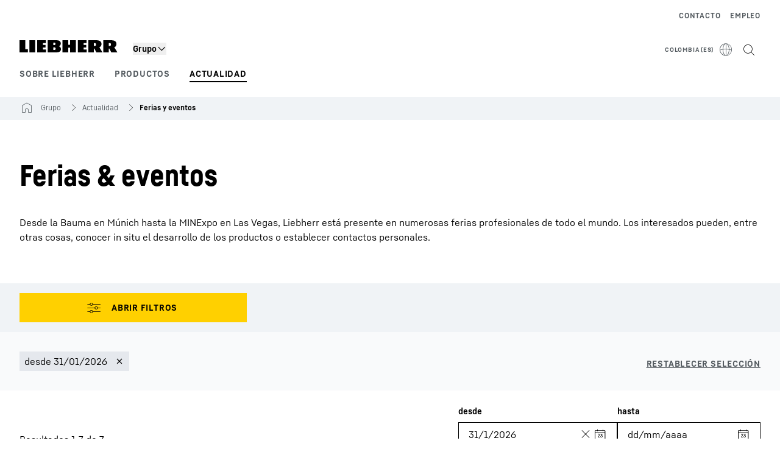

--- FILE ---
content_type: text/html; charset=utf-8
request_url: https://www.liebherr.com/es-co/grupo/actualidad/ferias-y-eventos/ferias-y-eventos-5013074
body_size: 59308
content:
<!doctype html><html context="corporate" theme="corporate" data-theme="corporate" lang="es" data-stencil-build="hieuew2k" hydrated="" class="hydrated"><head><meta charset="utf-8" data-next-head><title data-next-head>Ferias &amp; eventos - Liebherr</title><meta name="viewport" content="width=device-width,initial-scale=1" data-next-head><meta name="description" content="Liebherr está presente en numerosas ferias profesionales de todo el mundo. Los interesados pueden, entre otras cosas, conocer in situ el desarrollo de"><meta name="og:url" content="https://www.liebherr.com/es-co/grupo/actualidad/ferias-y-eventos/ferias-y-eventos-5013074"><meta name="twitter:url" content="https://www.liebherr.com/es-co/grupo/actualidad/ferias-y-eventos/ferias-y-eventos-5013074"><meta name="og:title" content="Ferias &amp; eventos - Liebherr"><meta name="twitter:title" content="Ferias &amp; eventos - Liebherr"><meta name="og:description" content="Liebherr está presente en numerosas ferias profesionales de todo el mundo. Los interesados pueden, entre otras cosas, conocer in situ el desarrollo de"><meta name="twitter:description" content="Liebherr está presente en numerosas ferias profesionales de todo el mundo. Los interesados pueden, entre otras cosas, conocer in situ el desarrollo de"><meta name="og:image" content="https://www-assets.liebherr.com/media/bu-media/lhbu-corp/images/about-liebherr/general-about-liebherr/liebherr-flags-1200x630.jpg"><meta name="twitter:image" content="https://www-assets.liebherr.com/media/bu-media/lhbu-corp/images/about-liebherr/general-about-liebherr/liebherr-flags-1200x630.jpg"><meta name="twitter:card" content="summary_large_image"><style sty-id="sc-patternlib-toast">/*!@*,:after,:before*/*.sc-patternlib-toast,.sc-patternlib-toast:after,.sc-patternlib-toast:before{border-color:var(--color-neutral-steel-200);border-style:solid;border-width:0;box-sizing:border-box}/*!@a*/a.sc-patternlib-toast{color:inherit;text-decoration:inherit}/*!@audio,canvas,embed,iframe,img,object,svg,video*/audio.sc-patternlib-toast,canvas.sc-patternlib-toast,embed.sc-patternlib-toast,iframe.sc-patternlib-toast,img.sc-patternlib-toast,object.sc-patternlib-toast,svg.sc-patternlib-toast,video.sc-patternlib-toast{display:block;vertical-align:middle}/*!@button,input,optgroup,select,textarea*/button.sc-patternlib-toast,input.sc-patternlib-toast,optgroup.sc-patternlib-toast,select.sc-patternlib-toast,textarea.sc-patternlib-toast{font-feature-settings:inherit;color:inherit;font-family:inherit;font-size:100%;font-variation-settings:inherit;font-weight:inherit;letter-spacing:inherit;line-height:inherit;margin:0;padding:0}/*!@blockquote,dd,dl,fieldset,figure,h1,h2,h3,h4,h5,h6,hr,p,pre*/blockquote.sc-patternlib-toast,dd.sc-patternlib-toast,dl.sc-patternlib-toast,fieldset.sc-patternlib-toast,figure.sc-patternlib-toast,h1.sc-patternlib-toast,h2.sc-patternlib-toast,h3.sc-patternlib-toast,h4.sc-patternlib-toast,h5.sc-patternlib-toast,h6.sc-patternlib-toast,hr.sc-patternlib-toast,p.sc-patternlib-toast,pre.sc-patternlib-toast{margin:0}/*!@fieldset,legend*/fieldset.sc-patternlib-toast,legend.sc-patternlib-toast{padding:0}/*!@h1,h2,h3,h4,h5,h6*/h1.sc-patternlib-toast,h2.sc-patternlib-toast,h3.sc-patternlib-toast,h4.sc-patternlib-toast,h5.sc-patternlib-toast,h6.sc-patternlib-toast{font-synthesis-weight:none}/*!@.block*/.block.sc-patternlib-toast{display:block}/*!@:host*/.sc-patternlib-toast-h{display:block}/*!@.static*/.static.sc-patternlib-toast{position:static}/*!@.flex*/.flex.sc-patternlib-toast{display:flex}/*!@.resize*/.resize.sc-patternlib-toast{resize:both}/*!@.uppercase*/.uppercase.sc-patternlib-toast{text-transform:uppercase}/*!@.filter*/.filter.sc-patternlib-toast{filter:var(--tw-blur) var(--tw-brightness) var(--tw-contrast) var(--tw-grayscale) var(--tw-hue-rotate) var(--tw-invert) var(--tw-saturate) var(--tw-sepia) var(--tw-drop-shadow)}/*!@.fixed*/.fixed.sc-patternlib-toast{position:fixed}/*!@.absolute*/.absolute.sc-patternlib-toast{position:absolute}/*!@.invisible*/.invisible.sc-patternlib-toast{visibility:hidden}/*!@.z-\[1500\]*/.z-\[1500\].sc-patternlib-toast{z-index:1500}/*!@.h-full*/.h-full.sc-patternlib-toast{height:100%}/*!@.min-h-\[56px\]*/.min-h-\[56px\].sc-patternlib-toast{min-height:56px}/*!@.w-full*/.w-full.sc-patternlib-toast{width:100%}/*!@.min-w-\[140px\]*/.min-w-\[140px\].sc-patternlib-toast{min-width:140px}/*!@.cursor-default*/.cursor-default.sc-patternlib-toast{cursor:default}/*!@.cursor-pointer*/.cursor-pointer.sc-patternlib-toast{cursor:pointer}/*!@.select-none*/.select-none.sc-patternlib-toast{-webkit-user-select:none;-moz-user-select:none;user-select:none}/*!@.flex-col*/.flex-col.sc-patternlib-toast{flex-direction:column}/*!@.items-center*/.items-center.sc-patternlib-toast{align-items:center}/*!@.justify-end*/.justify-end.sc-patternlib-toast{justify-content:flex-end}/*!@.justify-between*/.justify-between.sc-patternlib-toast{justify-content:space-between}/*!@.gap-x-2*/.gap-x-2.sc-patternlib-toast{-moz-column-gap:var(--spacing-2);column-gap:var(--spacing-2)}/*!@.overflow-hidden*/.overflow-hidden.sc-patternlib-toast{overflow:hidden}/*!@.overflow-ellipsis*/.overflow-ellipsis.sc-patternlib-toast{text-overflow:ellipsis}/*!@.px-\[24px\]*/.px-\[24px\].sc-patternlib-toast{padding-left:24px;padding-right:24px}/*!@.py-\[12px\]*/.py-\[12px\].sc-patternlib-toast{padding-bottom:12px;padding-top:12px}/*!@.py-\[3px\]*/.py-\[3px\].sc-patternlib-toast{padding-bottom:3px;padding-top:3px}/*!@.pl-\[8px\]*/.pl-\[8px\].sc-patternlib-toast{padding-left:8px}/*!@.font-text-bold*/.font-text-bold.sc-patternlib-toast{font-family:var(--copytext-font-family-bold)}/*!@.text-copy-small-uniform*/.text-copy-small-uniform.sc-patternlib-toast{font-size:var(--copytext-font-size-small-noctx);line-height:var(--copytext-line-height-small-noctx)}</style><style sty-id="sc-patternlib-header">/*!@*,:after,:before*/*.sc-patternlib-header,.sc-patternlib-header:after,.sc-patternlib-header:before{border-color:var(--color-neutral-steel-200);border-style:solid;border-width:0;box-sizing:border-box}/*!@a*/a.sc-patternlib-header{color:inherit;text-decoration:inherit}/*!@audio,canvas,embed,iframe,img,object,svg,video*/audio.sc-patternlib-header,canvas.sc-patternlib-header,embed.sc-patternlib-header,iframe.sc-patternlib-header,img.sc-patternlib-header,object.sc-patternlib-header,svg.sc-patternlib-header,video.sc-patternlib-header{display:block;vertical-align:middle}/*!@button,input,optgroup,select,textarea*/button.sc-patternlib-header,input.sc-patternlib-header,optgroup.sc-patternlib-header,select.sc-patternlib-header,textarea.sc-patternlib-header{font-feature-settings:inherit;color:inherit;font-family:inherit;font-size:100%;font-variation-settings:inherit;font-weight:inherit;letter-spacing:inherit;line-height:inherit;margin:0;padding:0}/*!@blockquote,dd,dl,fieldset,figure,h1,h2,h3,h4,h5,h6,hr,p,pre*/blockquote.sc-patternlib-header,dd.sc-patternlib-header,dl.sc-patternlib-header,fieldset.sc-patternlib-header,figure.sc-patternlib-header,h1.sc-patternlib-header,h2.sc-patternlib-header,h3.sc-patternlib-header,h4.sc-patternlib-header,h5.sc-patternlib-header,h6.sc-patternlib-header,hr.sc-patternlib-header,p.sc-patternlib-header,pre.sc-patternlib-header{margin:0}/*!@fieldset,legend*/fieldset.sc-patternlib-header,legend.sc-patternlib-header{padding:0}/*!@h1,h2,h3,h4,h5,h6*/h1.sc-patternlib-header,h2.sc-patternlib-header,h3.sc-patternlib-header,h4.sc-patternlib-header,h5.sc-patternlib-header,h6.sc-patternlib-header{font-synthesis-weight:none}/*!@.visible*/.visible.sc-patternlib-header{visibility:visible}/*!@.static*/.static.sc-patternlib-header{position:static}/*!@.fixed*/.fixed.sc-patternlib-header{position:fixed}/*!@.absolute*/.absolute.sc-patternlib-header{position:absolute}/*!@.relative*/.relative.sc-patternlib-header{position:relative}/*!@.block*/.block.sc-patternlib-header{display:block}/*!@.flex*/.flex.sc-patternlib-header{display:flex}/*!@.grid*/.grid.sc-patternlib-header{display:grid}/*!@.hidden*/.hidden.sc-patternlib-header{display:none}/*!@.transform*/.transform.sc-patternlib-header{transform:translate(var(--tw-translate-x),var(--tw-translate-y)) rotate(var(--tw-rotate)) skewX(var(--tw-skew-x)) skewY(var(--tw-skew-y)) scaleX(var(--tw-scale-x)) scaleY(var(--tw-scale-y))}/*!@.flex-wrap*/.flex-wrap.sc-patternlib-header{flex-wrap:wrap}/*!@.outline*/.outline.sc-patternlib-header{outline-style:solid}/*!@.transition*/.transition.sc-patternlib-header{transition-duration:.15s;transition-property:color,background-color,border-color,text-decoration-color,fill,stroke,opacity,box-shadow,transform,filter,-webkit-backdrop-filter;transition-property:color,background-color,border-color,text-decoration-color,fill,stroke,opacity,box-shadow,transform,filter,backdrop-filter;transition-property:color,background-color,border-color,text-decoration-color,fill,stroke,opacity,box-shadow,transform,filter,backdrop-filter,-webkit-backdrop-filter;transition-timing-function:cubic-bezier(.4,0,.2,1)}/*!@:host*/.sc-patternlib-header-h{display:block}/*!@.mobile-wrapper*/.mobile-wrapper.sc-patternlib-header{background-color:var(--color-white);display:grid;grid-template-areas:"logo service-top burger" "namespace namespace namespace" "main main main" "mobileLayer mobileLayer mobileLayer";grid-template-columns:150px calc(100% - 199px) 49px;position:relative;width:100%}/*!@.mobile-wrapper.mobile-menu-open*/.mobile-wrapper.mobile-menu-open.sc-patternlib-header{align-content:flex-start}/*!@.mobile-wrapper.mobile-menu-open .mobile-layer .meta-wrapper*/.mobile-wrapper.mobile-menu-open.sc-patternlib-header .mobile-layer.sc-patternlib-header .meta-wrapper.sc-patternlib-header{display:block}/*!@.logo-wrapper*/.logo-wrapper.sc-patternlib-header{align-items:flex-end;display:flex;grid-area:logo;height:40px;padding-left:20px}/*!@.logo-wrapper:only-child*/.logo-wrapper.sc-patternlib-header:only-child{padding-bottom:0}/*!@.service-top-wrapper*/.service-top-wrapper.sc-patternlib-header{grid-area:service-top;height:40px;justify-self:end}/*!@.service-bottom-wrapper*/.service-bottom-wrapper.sc-patternlib-header{grid-area:service-bottom;height:var(--spacing-0);overflow:hidden}/*!@.is-mobile .service-bottom-wrapper*/.is-mobile.sc-patternlib-header .service-bottom-wrapper.sc-patternlib-header{height:auto;overflow:auto}/*!@.mobile-layer .service-bottom-wrapper*/.mobile-layer.sc-patternlib-header .service-bottom-wrapper.sc-patternlib-header{border-color:var(--color-steel-200);border-style:solid;border-top-width:1px;display:block;padding-top:23px}/*!@::slotted(.service-navigation-bottom)*/.sc-patternlib-header-s>.service-navigation-bottom{color:var(--color-neutral-steel-800);display:flex;flex-wrap:wrap;padding-left:14px;padding-right:14px}/*!@.namespace-wrapper*/.namespace-wrapper.sc-patternlib-header{grid-area:namespace;height:27px;padding-left:20px}/*!@.main-wrapper*/.main-wrapper.sc-patternlib-header{grid-area:main;opacity:1;overflow:hidden;position:relative;transition:transform .2s ease-in,height .2s ease-in,left .2s ease-in,opacity 0s ease-in .2s}/*!@.main-wrapper--hidden*/.main-wrapper--hidden.sc-patternlib-header{display:none}/*!@.mobile-menu-open .main-wrapper*/.mobile-menu-open.sc-patternlib-header .main-wrapper.sc-patternlib-header{opacity:1;transition:transform .2s ease-in,left .2s ease-in,opacity 0s ease-in 0s}/*!@.show-level-2 .main-wrapper,.show-level-3 .main-wrapper*/.show-level-2.sc-patternlib-header .main-wrapper.sc-patternlib-header,.show-level-3.sc-patternlib-header .main-wrapper.sc-patternlib-header{transform:translateX(-100%)}/*!@.header-wrapper*/.header-wrapper.sc-patternlib-header{align-items:center;background-color:var(--color-white);display:flex;min-height:48px;overflow-x:clip;padding-top:2px;position:relative;width:100%}/*!@.flyout*/.flyout.sc-patternlib-header{grid-area:main;left:var(--spacing-0);opacity:0;position:absolute;top:var(--spacing-0);transform:translateX(50%);transition:transform .2s ease-in,left .2s ease-in;width:200%}/*!@.mobile-menu-open .flyout*/.mobile-menu-open.sc-patternlib-header .flyout.sc-patternlib-header{opacity:1}/*!@.show-level-2 .flyout*/.show-level-2.sc-patternlib-header .flyout.sc-patternlib-header{transform:translateX(0)}/*!@.show-level-3 .flyout*/.show-level-3.sc-patternlib-header .flyout.sc-patternlib-header{transform:translateX(-50%)}/*!@.meta-wrapper*/.meta-wrapper.sc-patternlib-header{display:none;grid-area:meta;height:var(--spacing-0);overflow:hidden;padding-bottom:15px}/*!@.is-mobile .meta-wrapper*/.is-mobile.sc-patternlib-header .meta-wrapper.sc-patternlib-header{height:auto;overflow:auto}/*!@.burger-menu*/.burger-menu.sc-patternlib-header{align-items:center;background-color:transparent;display:flex;grid-area:burger;height:40px;justify-content:center;padding-left:10px;padding-right:15px;padding-top:4px}/*!@.burger-menu .menu-button*/.burger-menu.sc-patternlib-header .menu-button.sc-patternlib-header{align-items:center;background-image:none;border-style:none;cursor:pointer;display:flex;height:24px;outline:2px solid transparent;outline-offset:2px;padding:var(--spacing-0);position:relative;width:24px}/*!@.burger-menu .menu-button .menu-icon-checkbox*/.burger-menu.sc-patternlib-header .menu-button.sc-patternlib-header .menu-icon-checkbox.sc-patternlib-header{-webkit-touch-callout:none;cursor:pointer;display:block;height:100%;opacity:0;position:absolute;width:100%;z-index:2}/*!@.burger-menu .menu-button div*/.burger-menu.sc-patternlib-header .menu-button.sc-patternlib-header div.sc-patternlib-header{bottom:var(--spacing-0);height:12px;left:var(--spacing-0);margin:auto;position:relative;right:var(--spacing-0);top:var(--spacing-0);top:2px;width:18px}/*!@.burger-menu .menu-button span*/.burger-menu.sc-patternlib-header .menu-button.sc-patternlib-header span.sc-patternlib-header{background-color:var(--bar-bg,#000);border-radius:0;display:block;height:1px;position:absolute;transition:all .2s cubic-bezier(.1,.82,.76,.965);width:100%}/*!@.burger-menu .menu-button span:first-of-type*/.burger-menu.sc-patternlib-header .menu-button.sc-patternlib-header span.sc-patternlib-header:first-of-type{top:0}/*!@.burger-menu .menu-button span:last-of-type*/.burger-menu.sc-patternlib-header .menu-button.sc-patternlib-header span.sc-patternlib-header:last-of-type{bottom:0}/*!@.mobile-menu-open .menu-button:hover .menu-icon-checkbox+div span*/.mobile-menu-open.sc-patternlib-header .menu-button.sc-patternlib-header:hover .menu-icon-checkbox.sc-patternlib-header+div.sc-patternlib-header span.sc-patternlib-header{width:22px}/*!@.mobile-menu-open .menu-button .menu-icon-checkbox+div span:first-of-type*/.mobile-menu-open.sc-patternlib-header .menu-button.sc-patternlib-header .menu-icon-checkbox.sc-patternlib-header+div.sc-patternlib-header span.sc-patternlib-header:first-of-type{top:6px;transform:rotate(45deg)}/*!@.mobile-menu-open .menu-button .menu-icon-checkbox+div span:last-of-type*/.mobile-menu-open.sc-patternlib-header .menu-button.sc-patternlib-header .menu-icon-checkbox.sc-patternlib-header+div.sc-patternlib-header span.sc-patternlib-header:last-of-type{bottom:5px;transform:rotate(-45deg)}/*!@.portal-wrapper*/.portal-wrapper.sc-patternlib-header{height:27px;padding-bottom:11px}/*!@.partner-wrapper*/.partner-wrapper.sc-patternlib-header{height:27px;padding-bottom:9px}/*!@.liebherr-logo*/.liebherr-logo.sc-patternlib-header{height:16px;margin-bottom:9px;min-width:128px}/*!@.partner-logo*/.partner-logo.sc-patternlib-header{height:18px}/*!@.service-navigation-top*/.service-navigation-top.sc-patternlib-header{align-items:center;display:flex;font-size:var(--copytext-font-size-smaller);padding-top:4px}/*!@.bu-navigation*/.bu-navigation.sc-patternlib-header{display:none;left:var(--spacing-0);position:absolute;top:var(--spacing-0)}/*!@::slotted(a)*/.sc-patternlib-header-s>a{color:var(--color-black);text-decoration-line:none}/*!@::slotted(a:hover)*/.sc-patternlib-header-s>a:hover{color:var(--color-steel-600)}/*!@.mobile-layer*/.mobile-layer.sc-patternlib-header{background-color:var(--color-white);bottom:var(--spacing-0);grid-area:mobileLayer;left:150%;min-height:calc(100% - 68px);overflow:hidden;padding-bottom:23px;position:fixed;top:68px;transition:left .2s ease-in,width 0s linear .2s;width:var(--spacing-0)}/*!@.mobile-menu-open .mobile-layer*/.mobile-menu-open.sc-patternlib-header .mobile-layer.sc-patternlib-header{left:var(--spacing-0);overflow-y:auto;position:fixed;top:68px;transition:left .2s ease-in,width 0s linear 0s;width:100%}/*!@.product-segments-wrapper*/.product-segments-wrapper.sc-patternlib-header{height:var(--spacing-0);overflow:hidden;padding-top:15px}/*!@.is-mobile .product-segments-wrapper*/.is-mobile.sc-patternlib-header .product-segments-wrapper.sc-patternlib-header{height:auto;overflow:auto}/*!@.product-segments-wrapper ::slotted(a)*/.product-segments-wrapper .sc-patternlib-header-s>a{align-items:center;color:var(--color-black);display:flex;flex-direction:row;font-size:var(--copytext-font-size-smaller);justify-content:space-between;letter-spacing:var(--letter-spacing-basic);line-height:var(--copytext-line-height-small);outline:2px solid transparent;outline-offset:2px;padding-left:20px;padding-right:14px;padding-top:12px}/*!@.backdrop*/.backdrop.sc-patternlib-header{bottom:var(--spacing-0);display:none;left:var(--spacing-0);opacity:0;position:fixed;right:var(--spacing-0);top:var(--spacing-0);transition:opacity .15s linear;width:var(--spacing-0);z-index:-10}/*!@.backdrop.show-backdrop*/.backdrop.show-backdrop.sc-patternlib-header{opacity:1;width:auto}@media (min-width:768px){/*!@.mobile-wrapper*/.mobile-wrapper.sc-patternlib-header{grid-template-columns:150px calc(100% - 204px) 54px}/*!@.mobile-wrapper:has(.logo-wrapper:only-child)*/.mobile-wrapper.sc-patternlib-header:has(.logo-wrapper:only-child){align-content:center;align-items:center;display:flex;height:72px;padding-bottom:0}/*!@.mobile-wrapper:has(.logo-wrapper:only-child) .logo-wrapper:only-child*/.mobile-wrapper.sc-patternlib-header:has(.logo-wrapper:only-child) .logo-wrapper.sc-patternlib-header:only-child{align-items:center}/*!@.service-top-wrapper*/.service-top-wrapper.sc-patternlib-header{height:44px;padding-top:7px}/*!@.main-wrapper*/.main-wrapper.sc-patternlib-header{opacity:0}/*!@.header-wrapper*/.header-wrapper.sc-patternlib-header{min-height:72px}/*!@.burger-menu*/.burger-menu.sc-patternlib-header{height:44px;padding-left:15px;padding-top:12px}/*!@.burger-menu .menu-button*/.burger-menu.sc-patternlib-header .menu-button.sc-patternlib-header{height:32px;width:32px}/*!@.burger-menu .menu-button div*/.burger-menu.sc-patternlib-header .menu-button.sc-patternlib-header div.sc-patternlib-header{height:16px;top:4px;width:24px}/*!@.mobile-menu-open .menu-button .menu-icon-checkbox+div span:first-of-type*/.mobile-menu-open.sc-patternlib-header .menu-button.sc-patternlib-header .menu-icon-checkbox.sc-patternlib-header+div.sc-patternlib-header span.sc-patternlib-header:first-of-type{top:7px}/*!@.mobile-menu-open .menu-button .menu-icon-checkbox+div span:last-of-type*/.mobile-menu-open.sc-patternlib-header .menu-button.sc-patternlib-header .menu-icon-checkbox.sc-patternlib-header+div.sc-patternlib-header span.sc-patternlib-header:last-of-type{bottom:8px}/*!@.liebherr-logo*/.liebherr-logo.sc-patternlib-header{margin-bottom:3px}/*!@.service-navigation-top*/.service-navigation-top.sc-patternlib-header{font-size:var(--copytext-font-size-small)}/*!@.mobile-layer*/.mobile-layer.sc-patternlib-header{min-height:calc(100% - 72px);top:72px}/*!@.mobile-menu-open .mobile-layer*/.mobile-menu-open.sc-patternlib-header .mobile-layer.sc-patternlib-header{top:72px}}@media (min-width:992px){/*!@.mobile-wrapper*/.mobile-wrapper.sc-patternlib-header{align-items:center;grid-template-areas:"meta meta meta meta" "logo namespace service-bottom service-top" "main main main main";grid-template-columns:auto 1fr 1fr auto;overflow:visible;padding-bottom:17px;position:static;row-gap:0}/*!@.logo-wrapper*/.logo-wrapper.sc-patternlib-header{height:auto;padding-bottom:6px;padding-left:var(--spacing-0)}/*!@.service-top-wrapper*/.service-top-wrapper.sc-patternlib-header{height:auto;padding-top:0}/*!@.service-bottom-wrapper*/.service-bottom-wrapper.sc-patternlib-header{height:auto;overflow:auto;padding-top:3px}/*!@.mobile-layer .service-bottom-wrapper*/.mobile-layer.sc-patternlib-header .service-bottom-wrapper.sc-patternlib-header{border-width:0;display:flex;justify-content:flex-end;padding-top:var(--spacing-0)}/*!@::slotted(.service-navigation-bottom)*/.sc-patternlib-header-s>.service-navigation-bottom{padding-left:var(--spacing-0);padding-right:var(--spacing-0)}/*!@.namespace-wrapper*/.namespace-wrapper.sc-patternlib-header{padding-bottom:0;padding-left:var(--spacing-0);padding-top:3px}/*!@.main-wrapper*/.main-wrapper.sc-patternlib-header{display:block;height:auto!important;left:var(--spacing-0);opacity:1;overflow:visible;padding-top:5px}/*!@.show-level-2 .main-wrapper,.show-level-3 .main-wrapper*/.show-level-2.sc-patternlib-header .main-wrapper.sc-patternlib-header,.show-level-3.sc-patternlib-header .main-wrapper.sc-patternlib-header{transform:none}/*!@.header-wrapper*/.header-wrapper.sc-patternlib-header{display:block;overflow-x:visible;padding-top:var(--spacing-0)}/*!@.flyout*/.flyout.sc-patternlib-header{grid-area:unset;left:var(--spacing-0);opacity:1;position:absolute;right:var(--spacing-0);top:100%;width:100%}/*!@.flyout,.show-level-2 .flyout,.show-level-3 .flyout*/.flyout.sc-patternlib-header,.show-level-2.sc-patternlib-header .flyout.sc-patternlib-header,.show-level-3.sc-patternlib-header .flyout.sc-patternlib-header{transform:none}/*!@.meta-wrapper*/.meta-wrapper.sc-patternlib-header{display:block;height:auto;overflow:auto;padding-bottom:4px;padding-top:14px;text-align:right}/*!@.burger-menu*/.burger-menu.sc-patternlib-header{display:none}/*!@.portal-wrapper*/.portal-wrapper.sc-patternlib-header{margin-bottom:var(--spacing-0);padding-bottom:8px;padding-left:17px}/*!@.partner-wrapper*/.partner-wrapper.sc-patternlib-header{align-items:center;border-color:var(--color-steel-200);border-left-width:2px;bottom:18px;display:flex;height:46px;margin-left:24px;margin-top:var(--spacing-0);padding-bottom:var(--spacing-0);padding-left:24px;position:relative}/*!@.liebherr-logo*/.liebherr-logo.sc-patternlib-header{height:20px}/*!@.partner-logo*/.partner-logo.sc-patternlib-header{align-items:center;display:flex;height:25px}/*!@.service-navigation-top*/.service-navigation-top.sc-patternlib-header{font-size:var(--copytext-font-size-extra-small)}/*!@.bu-navigation*/.bu-navigation.sc-patternlib-header{display:block;width:100%}/*!@.bu-navigation ::slotted(*)*/.bu-navigation .sc-patternlib-header-s>*{position:relative;z-index:20}/*!@.mobile-layer*/.mobile-layer.sc-patternlib-header{top:var(--spacing-0)}/*!@.mobile-layer,.product-segments-wrapper*/.mobile-layer.sc-patternlib-header,.product-segments-wrapper.sc-patternlib-header{display:none;transition:none}/*!@.product-segments-wrapper ::slotted(a)*/.product-segments-wrapper .sc-patternlib-header-s>a{display:none}/*!@.backdrop*/.backdrop.sc-patternlib-header{display:block}/*!@.main-navigation-content*/.main-navigation-content.sc-patternlib-header{position:relative;z-index:10}}@media (max-width:992px){/*!@.main-navigation-content*/.main-navigation-content.sc-patternlib-header{width:100vw}}</style><style sty-id="sc-patternlib-breadcrumb-website">/*!@*,:after,:before*/*.sc-patternlib-breadcrumb-website,.sc-patternlib-breadcrumb-website:after,.sc-patternlib-breadcrumb-website:before{border-color:var(--color-neutral-steel-200);border-style:solid;border-width:0;box-sizing:border-box}/*!@a*/a.sc-patternlib-breadcrumb-website{color:inherit;text-decoration:inherit}/*!@audio,canvas,embed,iframe,img,object,svg,video*/audio.sc-patternlib-breadcrumb-website,canvas.sc-patternlib-breadcrumb-website,embed.sc-patternlib-breadcrumb-website,iframe.sc-patternlib-breadcrumb-website,img.sc-patternlib-breadcrumb-website,object.sc-patternlib-breadcrumb-website,svg.sc-patternlib-breadcrumb-website,video.sc-patternlib-breadcrumb-website{display:block;vertical-align:middle}/*!@button,input,optgroup,select,textarea*/button.sc-patternlib-breadcrumb-website,input.sc-patternlib-breadcrumb-website,optgroup.sc-patternlib-breadcrumb-website,select.sc-patternlib-breadcrumb-website,textarea.sc-patternlib-breadcrumb-website{font-feature-settings:inherit;color:inherit;font-family:inherit;font-size:100%;font-variation-settings:inherit;font-weight:inherit;letter-spacing:inherit;line-height:inherit;margin:0;padding:0}/*!@blockquote,dd,dl,fieldset,figure,h1,h2,h3,h4,h5,h6,hr,p,pre*/blockquote.sc-patternlib-breadcrumb-website,dd.sc-patternlib-breadcrumb-website,dl.sc-patternlib-breadcrumb-website,fieldset.sc-patternlib-breadcrumb-website,figure.sc-patternlib-breadcrumb-website,h1.sc-patternlib-breadcrumb-website,h2.sc-patternlib-breadcrumb-website,h3.sc-patternlib-breadcrumb-website,h4.sc-patternlib-breadcrumb-website,h5.sc-patternlib-breadcrumb-website,h6.sc-patternlib-breadcrumb-website,hr.sc-patternlib-breadcrumb-website,p.sc-patternlib-breadcrumb-website,pre.sc-patternlib-breadcrumb-website{margin:0}/*!@fieldset,legend*/fieldset.sc-patternlib-breadcrumb-website,legend.sc-patternlib-breadcrumb-website{padding:0}/*!@h1,h2,h3,h4,h5,h6*/h1.sc-patternlib-breadcrumb-website,h2.sc-patternlib-breadcrumb-website,h3.sc-patternlib-breadcrumb-website,h4.sc-patternlib-breadcrumb-website,h5.sc-patternlib-breadcrumb-website,h6.sc-patternlib-breadcrumb-website{font-synthesis-weight:none}/*!@.absolute*/.absolute.sc-patternlib-breadcrumb-website{position:absolute}/*!@.relative*/.relative.sc-patternlib-breadcrumb-website{position:relative}/*!@.block*/.block.sc-patternlib-breadcrumb-website{display:block}/*!@.flex*/.flex.sc-patternlib-breadcrumb-website{display:flex}/*!@.hidden*/.hidden.sc-patternlib-breadcrumb-website{display:none}/*!@:host*/.sc-patternlib-breadcrumb-website-h{display:block}/*!@.breadcrumb*/.breadcrumb.sc-patternlib-breadcrumb-website{background-color:var(--color-neutral-steel-100);min-height:38px;padding-bottom:6px;padding-top:6px;position:relative}/*!@.breadcrumb:after,.breadcrumb:before*/.breadcrumb.sc-patternlib-breadcrumb-website:after,.breadcrumb.sc-patternlib-breadcrumb-website:before{background-color:var(--color-neutral-steel-100);content:"";height:100%;position:absolute;top:var(--spacing-0);width:50vw;z-index:-1}/*!@.breadcrumb:before*/.breadcrumb.sc-patternlib-breadcrumb-website:before{left:auto;right:50%}/*!@.breadcrumb:after*/.breadcrumb.sc-patternlib-breadcrumb-website:after{left:50%;right:auto}/*!@.breadcrumb-wrapper*/.breadcrumb-wrapper.sc-patternlib-breadcrumb-website{display:flex;overflow:hidden}/*!@.breadcrumb-scroll-container*/.breadcrumb-scroll-container.sc-patternlib-breadcrumb-website{-webkit-overflow-scrolling:touch;align-items:center;display:flex;justify-content:flex-start;overflow-x:auto;overflow:-moz-scrollbars-none;scroll-behavior:smooth;scroll-padding-left:0;scroll-snap-type:x mandatory;scrollbar-width:none;white-space:nowrap}/*!@.breadcrumb-scroll-container::-webkit-scrollbar*/.breadcrumb-scroll-container.sc-patternlib-breadcrumb-website::-webkit-scrollbar{display:none}/*!@.breadcrumb-item*/.breadcrumb-item.sc-patternlib-breadcrumb-website{align-items:center;color:var(--color-neutral-steel-800);display:flex;font-size:var(--copytext-font-size-extra-small-noctx);line-height:var(--copytext-line-height-extra-small-noctx);min-height:18px;scroll-snap-align:start;scroll-snap-stop:always;white-space:nowrap}/*!@.breadcrumb-item--hidden*/.breadcrumb-item--hidden.sc-patternlib-breadcrumb-website{display:none}/*!@.breadcrumb-arrow-icon*/.breadcrumb-arrow-icon.sc-patternlib-breadcrumb-website{margin-left:5px;margin-right:5px}@media (min-width:992px){/*!@.breadcrumb-item*/.breadcrumb-item.sc-patternlib-breadcrumb-website{min-height:24px}/*!@.breadcrumb-arrow-icon*/.breadcrumb-arrow-icon.sc-patternlib-breadcrumb-website{margin-left:13px;margin-right:6px}}@media (max-width:991px){/*!@.breadcrumb*/.breadcrumb.sc-patternlib-breadcrumb-website{align-items:center;display:flex}}/*!@.visible*/.visible.sc-patternlib-breadcrumb-website{visibility:visible}/*!@.invisible*/.invisible.sc-patternlib-breadcrumb-website{visibility:hidden}/*!@.static*/.static.sc-patternlib-breadcrumb-website{position:static}/*!@.resize*/.resize.sc-patternlib-breadcrumb-website{resize:both}</style><style sty-id="sc-patternlib-button">/*!@*,:after,:before*/*.sc-patternlib-button,.sc-patternlib-button:after,.sc-patternlib-button:before{border-color:var(--color-neutral-steel-200);border-style:solid;border-width:0;box-sizing:border-box}/*!@a*/a.sc-patternlib-button{color:inherit;text-decoration:inherit}/*!@audio,canvas,embed,iframe,img,object,svg,video*/audio.sc-patternlib-button,canvas.sc-patternlib-button,embed.sc-patternlib-button,iframe.sc-patternlib-button,img.sc-patternlib-button,object.sc-patternlib-button,svg.sc-patternlib-button,video.sc-patternlib-button{display:block;vertical-align:middle}/*!@button,input,optgroup,select,textarea*/button.sc-patternlib-button,input.sc-patternlib-button,optgroup.sc-patternlib-button,select.sc-patternlib-button,textarea.sc-patternlib-button{font-feature-settings:inherit;color:inherit;font-family:inherit;font-size:100%;font-variation-settings:inherit;font-weight:inherit;letter-spacing:inherit;line-height:inherit;margin:0;padding:0}/*!@blockquote,dd,dl,fieldset,figure,h1,h2,h3,h4,h5,h6,hr,p,pre*/blockquote.sc-patternlib-button,dd.sc-patternlib-button,dl.sc-patternlib-button,fieldset.sc-patternlib-button,figure.sc-patternlib-button,h1.sc-patternlib-button,h2.sc-patternlib-button,h3.sc-patternlib-button,h4.sc-patternlib-button,h5.sc-patternlib-button,h6.sc-patternlib-button,hr.sc-patternlib-button,p.sc-patternlib-button,pre.sc-patternlib-button{margin:0}/*!@fieldset,legend*/fieldset.sc-patternlib-button,legend.sc-patternlib-button{padding:0}/*!@h1,h2,h3,h4,h5,h6*/h1.sc-patternlib-button,h2.sc-patternlib-button,h3.sc-patternlib-button,h4.sc-patternlib-button,h5.sc-patternlib-button,h6.sc-patternlib-button{font-synthesis-weight:none}/*!@.collapse*/.collapse.sc-patternlib-button{visibility:collapse}/*!@.absolute*/.absolute.sc-patternlib-button{position:absolute}/*!@.relative*/.relative.sc-patternlib-button{position:relative}/*!@.block*/.block.sc-patternlib-button{display:block}/*!@.hidden*/.hidden.sc-patternlib-button{display:none}/*!@.border-collapse*/.border-collapse.sc-patternlib-button{border-collapse:collapse}/*!@.border*/.border.sc-patternlib-button{border-width:1px}/*!@.uppercase*/.uppercase.sc-patternlib-button{text-transform:uppercase}/*!@.outline*/.outline.sc-patternlib-button{outline-style:solid}/*!@:host*/.sc-patternlib-button-h{all:unset;background-color:transparent;border-collapse:collapse;border-radius:0;border-spacing:0;box-sizing:border-box;color:inherit;font-family:inherit;font-family:var(--ppl-font-family-text-bold);font-size:100%;font-size:var(--ppl-font-size-copy-smaller);letter-spacing:.78px;line-height:1.5;line-height:var(--ppl-line-heigh-copy-smaller);line-height:24px;list-style:none;margin:0;min-width:0;padding:0;quotes:none;text-decoration:none;vertical-align:baseline}/*!@.button*/.button.sc-patternlib-button{--button-size:48px;box-sizing:border-box;cursor:pointer;display:inline-flex;min-height:var(--button-size);min-width:var(--button-size);outline:none;padding:0 19px;position:relative;width:100%}/*!@.button.M*/.button.M.sc-patternlib-button{--button-size:40px}/*!@.button.S*/.button.S.sc-patternlib-button{--button-size:32px}/*!@.button.giant*/.button.giant.sc-patternlib-button{--button-size:76px}/*!@.button.M.icon-only,.button.S.icon-only*/.button.M.icon-only.sc-patternlib-button,.button.S.icon-only.sc-patternlib-button{padding-left:7px!important;padding-right:7px!important}/*!@.button.has-icon.icon-left*/.button.has-icon.icon-left.sc-patternlib-button{padding-right:23px}/*!@.button.L:not(.has-icon)*/.button.L.sc-patternlib-button:not(.has-icon){padding-left:35px;padding-right:35px}/*!@.button.L.icon-only*/.button.L.icon-only.sc-patternlib-button{padding-left:11px!important;padding-right:11px!important}/*!@.button.giant.icon-only*/.button.giant.icon-only.sc-patternlib-button{padding-left:15px!important;padding-right:15px!important}/*!@.button.icon-only*/.button.icon-only.sc-patternlib-button{justify-content:center;letter-spacing:0}/*!@.button.primary*/.button.primary.sc-patternlib-button{fill:var(--button-text-primary);background-color:var(--button-surface-primary);border:1px solid var(--button-stroke-primary);color:var(--button-text-primary)}/*!@.button.primary:not(.no-states).hovered*/.button.primary.sc-patternlib-button:not(.no-states).hovered{fill:var(--button-text-primary-hover);background-color:var(--button-surface-primary-hover);border:1px solid var(--button-stroke-primary-hover);color:var(--button-text-primary-hover)}/*!@.button.primary:not(.no-states):active:not(:disabled)*/.button.primary.sc-patternlib-button:not(.no-states):active:not(:disabled){fill:var(--button-text-primary-active);background-color:var(--button-surface-primary-active);border:1px solid var(--button-stroke-primary-active);color:var(--button-text-primary-active)}/*!@.button.primary:disabled,.button.primary[aria-disabled=true]*/.button.primary.sc-patternlib-button:disabled,.button.primary[aria-disabled=true].sc-patternlib-button{fill:var(--button-text-primary-disabled);background-color:var(--button-surface-primary-disabled);border:1px solid var(--button-stroke-primary-disabled);color:var(--button-text-primary-disabled);cursor:not-allowed}/*!@.button.primary:focus*/.button.primary.sc-patternlib-button:focus{outline:none}/*!@.button.primary.focus-keyboard-style,.button.primary:focus-visible*/.button.primary.focus-keyboard-style.sc-patternlib-button,.button.primary.sc-patternlib-button:focus-visible{outline:2px solid var(--button-stroke-primary-focus);outline-offset:3px}/*!@.button.primary.focus-keyboard-style.focusgap-theme-color,.button.primary:focus-visible.focusgap-theme-color*/.button.primary.focus-keyboard-style.focusgap-theme-color.sc-patternlib-button,.button.primary.sc-patternlib-button:focus-visible.focusgap-theme-color{box-shadow:0 0 0 3px var(--button-stroke-primary-focusgap),0 0 0 5px var(--button-stroke-primary-focus);outline:none}/*!@.button.primary.focus-keyboard-style.focus-border-inside,.button.primary:focus-visible.focus-border-inside*/.button.primary.focus-keyboard-style.focus-border-inside.sc-patternlib-button,.button.primary.sc-patternlib-button:focus-visible.focus-border-inside{outline-offset:-2px}/*!@.button.primary .loading-indicator-animator*/.button.primary.sc-patternlib-button .loading-indicator-animator.sc-patternlib-button{background-color:var(--button-loading-primary)}/*!@.button.primary-inverted*/.button.primary-inverted.sc-patternlib-button{fill:var(--button-text-primary-inverted);background-color:var(--button-surface-primary-inverted);border:1px solid var(--button-stroke-primary-inverted);color:var(--button-text-primary-inverted)}/*!@.button.primary-inverted:not(.no-states).hovered*/.button.primary-inverted.sc-patternlib-button:not(.no-states).hovered{fill:var(--button-text-primary-inverted-hover);background-color:var(--button-surface-primary-inverted-hover);border:1px solid var(--button-stroke-primary-inverted-hover);color:var(--button-text-primary-inverted-hover)}/*!@.button.primary-inverted:not(.no-states):active:not(:disabled)*/.button.primary-inverted.sc-patternlib-button:not(.no-states):active:not(:disabled){fill:var(--button-text-primary-inverted-active);background-color:var(--button-surface-primary-inverted-active);border:1px solid var(--button-stroke-primary-inverted-active);color:var(--button-text-primary-inverted-active)}/*!@.button.primary-inverted:disabled,.button.primary-inverted[aria-disabled=true]*/.button.primary-inverted.sc-patternlib-button:disabled,.button.primary-inverted[aria-disabled=true].sc-patternlib-button{fill:var(--button-text-primary-inverted-disabled);background-color:var(--button-surface-primary-inverted-disabled);border:1px solid var(--button-stroke-primary-inverted-disabled);color:var(--button-text-primary-inverted-disabled);cursor:not-allowed}/*!@.button.primary-inverted:focus*/.button.primary-inverted.sc-patternlib-button:focus{outline:none}/*!@.button.primary-inverted.focus-keyboard-style,.button.primary-inverted:focus-visible*/.button.primary-inverted.focus-keyboard-style.sc-patternlib-button,.button.primary-inverted.sc-patternlib-button:focus-visible{outline:2px solid var(--button-stroke-primary-inverted-focus);outline-offset:3px}/*!@.button.primary-inverted.focus-keyboard-style.focusgap-theme-color,.button.primary-inverted:focus-visible.focusgap-theme-color*/.button.primary-inverted.focus-keyboard-style.focusgap-theme-color.sc-patternlib-button,.button.primary-inverted.sc-patternlib-button:focus-visible.focusgap-theme-color{box-shadow:0 0 0 3px var(--button-stroke-primary-inverted-focusgap),0 0 0 5px var(--button-stroke-primary-inverted-focus);outline:none}/*!@.button.primary-inverted.focus-keyboard-style.focus-border-inside,.button.primary-inverted:focus-visible.focus-border-inside*/.button.primary-inverted.focus-keyboard-style.focus-border-inside.sc-patternlib-button,.button.primary-inverted.sc-patternlib-button:focus-visible.focus-border-inside{outline-offset:-2px}/*!@.button.primary-inverted .loading-indicator-animator*/.button.primary-inverted.sc-patternlib-button .loading-indicator-animator.sc-patternlib-button{background-color:var(--button-loading-primary-inverted)}/*!@.button.secondary*/.button.secondary.sc-patternlib-button{fill:var(--button-text-secondary);background-color:var(--button-surface-secondary);border:1px solid var(--button-stroke-secondary);color:var(--button-text-secondary)}/*!@.button.secondary:not(.no-states).hovered*/.button.secondary.sc-patternlib-button:not(.no-states).hovered{fill:var(--button-text-secondary-hover);background-color:var(--button-surface-secondary-hover);border:1px solid var(--button-stroke-secondary-hover);color:var(--button-text-secondary-hover)}/*!@.button.secondary:not(.no-states):active:not(:disabled)*/.button.secondary.sc-patternlib-button:not(.no-states):active:not(:disabled){fill:var(--button-text-secondary-active);background-color:var(--button-surface-secondary-active);border:1px solid var(--button-stroke-secondary-active);color:var(--button-text-secondary-active)}/*!@.button.secondary:disabled,.button.secondary[aria-disabled=true]*/.button.secondary.sc-patternlib-button:disabled,.button.secondary[aria-disabled=true].sc-patternlib-button{fill:var(--button-text-secondary-disabled);background-color:var(--button-surface-secondary-disabled);border:1px solid var(--button-stroke-secondary-disabled);color:var(--button-text-secondary-disabled);cursor:not-allowed}/*!@.button.secondary:focus*/.button.secondary.sc-patternlib-button:focus{outline:none}/*!@.button.secondary.focus-keyboard-style,.button.secondary:focus-visible*/.button.secondary.focus-keyboard-style.sc-patternlib-button,.button.secondary.sc-patternlib-button:focus-visible{outline:2px solid var(--button-stroke-secondary-focus);outline-offset:3px}/*!@.button.secondary.focus-keyboard-style.focusgap-theme-color,.button.secondary:focus-visible.focusgap-theme-color*/.button.secondary.focus-keyboard-style.focusgap-theme-color.sc-patternlib-button,.button.secondary.sc-patternlib-button:focus-visible.focusgap-theme-color{box-shadow:0 0 0 3px var(--button-stroke-secondary-focusgap),0 0 0 5px var(--button-stroke-secondary-focus);outline:none}/*!@.button.secondary.focus-keyboard-style.focus-border-inside,.button.secondary:focus-visible.focus-border-inside*/.button.secondary.focus-keyboard-style.focus-border-inside.sc-patternlib-button,.button.secondary.sc-patternlib-button:focus-visible.focus-border-inside{outline-offset:-2px}/*!@.button.secondary .loading-indicator-animator*/.button.secondary.sc-patternlib-button .loading-indicator-animator.sc-patternlib-button{background-color:var(--button-loading-secondary)}/*!@.button.secondary-inverted*/.button.secondary-inverted.sc-patternlib-button{fill:var(--button-text-secondary-inverted);background-color:var(--button-surface-secondary-inverted);border:1px solid var(--button-stroke-secondary-inverted);color:var(--button-text-secondary-inverted)}/*!@.button.secondary-inverted:not(.no-states).hovered*/.button.secondary-inverted.sc-patternlib-button:not(.no-states).hovered{fill:var(--button-text-secondary-inverted-hover);background-color:var(--button-surface-secondary-inverted-hover);border:1px solid var(--button-stroke-secondary-inverted-hover);color:var(--button-text-secondary-inverted-hover)}/*!@.button.secondary-inverted:not(.no-states):active:not(:disabled)*/.button.secondary-inverted.sc-patternlib-button:not(.no-states):active:not(:disabled){fill:var(--button-text-secondary-inverted-active);background-color:var(--button-surface-secondary-inverted-active);border:1px solid var(--button-stroke-secondary-inverted-active);color:var(--button-text-secondary-inverted-active)}/*!@.button.secondary-inverted:disabled,.button.secondary-inverted[aria-disabled=true]*/.button.secondary-inverted.sc-patternlib-button:disabled,.button.secondary-inverted[aria-disabled=true].sc-patternlib-button{fill:var(--button-text-secondary-inverted-disabled);background-color:var(--button-surface-secondary-inverted-disabled);border:1px solid var(--button-stroke-secondary-inverted-disabled);color:var(--button-text-secondary-inverted-disabled);cursor:not-allowed}/*!@.button.secondary-inverted:focus*/.button.secondary-inverted.sc-patternlib-button:focus{outline:none}/*!@.button.secondary-inverted.focus-keyboard-style,.button.secondary-inverted:focus-visible*/.button.secondary-inverted.focus-keyboard-style.sc-patternlib-button,.button.secondary-inverted.sc-patternlib-button:focus-visible{outline:2px solid var(--button-stroke-secondary-inverted-focus);outline-offset:3px}/*!@.button.secondary-inverted.focus-keyboard-style.focusgap-theme-color,.button.secondary-inverted:focus-visible.focusgap-theme-color*/.button.secondary-inverted.focus-keyboard-style.focusgap-theme-color.sc-patternlib-button,.button.secondary-inverted.sc-patternlib-button:focus-visible.focusgap-theme-color{box-shadow:0 0 0 3px var(--button-stroke-secondary-inverted-focusgap),0 0 0 5px var(--button-stroke-secondary-inverted-focus);outline:none}/*!@.button.secondary-inverted.focus-keyboard-style.focus-border-inside,.button.secondary-inverted:focus-visible.focus-border-inside*/.button.secondary-inverted.focus-keyboard-style.focus-border-inside.sc-patternlib-button,.button.secondary-inverted.sc-patternlib-button:focus-visible.focus-border-inside{outline-offset:-2px}/*!@.button.secondary-inverted .loading-indicator-animator*/.button.secondary-inverted.sc-patternlib-button .loading-indicator-animator.sc-patternlib-button{background-color:var(--button-loading-secondary-inverted)}/*!@.button.warning*/.button.warning.sc-patternlib-button{fill:var(--button-text-warning);background-color:var(--button-surface-warning);border:1px solid var(--button-stroke-warning);color:var(--button-text-warning)}/*!@.button.warning:not(.no-states).hovered*/.button.warning.sc-patternlib-button:not(.no-states).hovered{fill:var(--button-text-warning-hover);background-color:var(--button-surface-warning-hover);border:1px solid var(--button-stroke-warning-hover);color:var(--button-text-warning-hover)}/*!@.button.warning:not(.no-states):active:not(:disabled)*/.button.warning.sc-patternlib-button:not(.no-states):active:not(:disabled){fill:var(--button-text-warning-active);background-color:var(--button-surface-warning-active);border:1px solid var(--button-stroke-warning-active);color:var(--button-text-warning-active)}/*!@.button.warning:disabled,.button.warning[aria-disabled=true]*/.button.warning.sc-patternlib-button:disabled,.button.warning[aria-disabled=true].sc-patternlib-button{fill:var(--button-text-warning-disabled);background-color:var(--button-surface-warning-disabled);border:1px solid var(--button-stroke-warning-disabled);color:var(--button-text-warning-disabled);cursor:not-allowed}/*!@.button.warning:focus*/.button.warning.sc-patternlib-button:focus{outline:none}/*!@.button.warning.focus-keyboard-style,.button.warning:focus-visible*/.button.warning.focus-keyboard-style.sc-patternlib-button,.button.warning.sc-patternlib-button:focus-visible{outline:2px solid var(--button-stroke-warning-focus);outline-offset:3px}/*!@.button.warning.focus-keyboard-style.focusgap-theme-color,.button.warning:focus-visible.focusgap-theme-color*/.button.warning.focus-keyboard-style.focusgap-theme-color.sc-patternlib-button,.button.warning.sc-patternlib-button:focus-visible.focusgap-theme-color{box-shadow:0 0 0 3px var(--button-stroke-warning-focusgap),0 0 0 5px var(--button-stroke-warning-focus);outline:none}/*!@.button.warning.focus-keyboard-style.focus-border-inside,.button.warning:focus-visible.focus-border-inside*/.button.warning.focus-keyboard-style.focus-border-inside.sc-patternlib-button,.button.warning.sc-patternlib-button:focus-visible.focus-border-inside{outline-offset:-2px}/*!@.button.warning .loading-indicator-animator*/.button.warning.sc-patternlib-button .loading-indicator-animator.sc-patternlib-button{background-color:var(--button-loading-warning)}/*!@.button.danger*/.button.danger.sc-patternlib-button{fill:var(--button-text-danger);background-color:var(--button-surface-danger);border:1px solid var(--button-stroke-danger);color:var(--button-text-danger)}/*!@.button.danger:not(.no-states).hovered*/.button.danger.sc-patternlib-button:not(.no-states).hovered{fill:var(--button-text-danger-hover);background-color:var(--button-surface-danger-hover);border:1px solid var(--button-stroke-danger-hover);color:var(--button-text-danger-hover)}/*!@.button.danger:not(.no-states):active:not(:disabled)*/.button.danger.sc-patternlib-button:not(.no-states):active:not(:disabled){fill:var(--button-text-danger-active);background-color:var(--button-surface-danger-active);border:1px solid var(--button-stroke-danger-active);color:var(--button-text-danger-active)}/*!@.button.danger:disabled,.button.danger[aria-disabled=true]*/.button.danger.sc-patternlib-button:disabled,.button.danger[aria-disabled=true].sc-patternlib-button{fill:var(--button-text-danger-disabled);background-color:var(--button-surface-danger-disabled);border:1px solid var(--button-stroke-danger-disabled);color:var(--button-text-danger-disabled);cursor:not-allowed}/*!@.button.danger:focus*/.button.danger.sc-patternlib-button:focus{outline:none}/*!@.button.danger.focus-keyboard-style,.button.danger:focus-visible*/.button.danger.focus-keyboard-style.sc-patternlib-button,.button.danger.sc-patternlib-button:focus-visible{outline:2px solid var(--button-stroke-danger-focus);outline-offset:3px}/*!@.button.danger.focus-keyboard-style.focusgap-theme-color,.button.danger:focus-visible.focusgap-theme-color*/.button.danger.focus-keyboard-style.focusgap-theme-color.sc-patternlib-button,.button.danger.sc-patternlib-button:focus-visible.focusgap-theme-color{box-shadow:0 0 0 3px var(--button-stroke-danger-focusgap),0 0 0 5px var(--button-stroke-danger-focus);outline:none}/*!@.button.danger.focus-keyboard-style.focus-border-inside,.button.danger:focus-visible.focus-border-inside*/.button.danger.focus-keyboard-style.focus-border-inside.sc-patternlib-button,.button.danger.sc-patternlib-button:focus-visible.focus-border-inside{outline-offset:-2px}/*!@.button.danger .loading-indicator-animator*/.button.danger.sc-patternlib-button .loading-indicator-animator.sc-patternlib-button{background-color:var(--button-loading-danger)}/*!@.button.no-states*/.button.no-states.sc-patternlib-button{cursor:default}/*!@.button .label*/.button.sc-patternlib-button .label.sc-patternlib-button{padding:0;text-decoration:none;text-transform:uppercase}/*!@a.button*/a.button.sc-patternlib-button{color:inherit}/*!@a.button,a.button:hover*/a.button.sc-patternlib-button,a.button.sc-patternlib-button:hover{text-decoration:none}/*!@a.button[aria-disabled=true]*/a.button[aria-disabled=true].sc-patternlib-button{cursor:not-allowed}/*!@.loading-indicator-wrapper*/.loading-indicator-wrapper.sc-patternlib-button{bottom:-1px;display:block;height:3px;left:-1px;position:absolute;width:calc(100% + 2px)}/*!@.loading-indicator-inner*/.loading-indicator-inner.sc-patternlib-button{height:3px;left:0;overflow:hidden;position:absolute;width:100%}/*!@.loading-indicator-animator*/.loading-indicator-animator.sc-patternlib-button{animation:indeterminate 1.5s ease-out infinite;background-color:var(--button-color-loading);height:100%;position:absolute}@keyframes indeterminate{0%{left:-100%;width:50%}to{left:100%;width:50%}}@media (hover:hover){/*!@.button.primary:not(.no-states):hover:not(:active,:disabled)*/.button.primary.sc-patternlib-button:not(.no-states):hover:not(:active,.sc-patternlib-button:disabled){fill:var(--button-text-primary-hover);background-color:var(--button-surface-primary-hover);border:1px solid var(--button-stroke-primary-hover);color:var(--button-text-primary-hover)}/*!@.button.primary-inverted:not(.no-states):hover:not(:active,:disabled)*/.button.primary-inverted.sc-patternlib-button:not(.no-states):hover:not(:active,.sc-patternlib-button:disabled){fill:var(--button-text-primary-inverted-hover);background-color:var(--button-surface-primary-inverted-hover);border:1px solid var(--button-stroke-primary-inverted-hover);color:var(--button-text-primary-inverted-hover)}/*!@.button.secondary:not(.no-states):hover:not(:active,:disabled)*/.button.secondary.sc-patternlib-button:not(.no-states):hover:not(:active,.sc-patternlib-button:disabled){fill:var(--button-text-secondary-hover);background-color:var(--button-surface-secondary-hover);border:1px solid var(--button-stroke-secondary-hover);color:var(--button-text-secondary-hover)}/*!@.button.secondary-inverted:not(.no-states):hover:not(:active,:disabled)*/.button.secondary-inverted.sc-patternlib-button:not(.no-states):hover:not(:active,.sc-patternlib-button:disabled){fill:var(--button-text-secondary-inverted-hover);background-color:var(--button-surface-secondary-inverted-hover);border:1px solid var(--button-stroke-secondary-inverted-hover);color:var(--button-text-secondary-inverted-hover)}/*!@.button.warning:not(.no-states):hover:not(:active,:disabled)*/.button.warning.sc-patternlib-button:not(.no-states):hover:not(:active,.sc-patternlib-button:disabled){fill:var(--button-text-warning-hover);background-color:var(--button-surface-warning-hover);border:1px solid var(--button-stroke-warning-hover);color:var(--button-text-warning-hover)}/*!@.button.danger:not(.no-states):hover:not(:active,:disabled)*/.button.danger.sc-patternlib-button:not(.no-states):hover:not(:active,.sc-patternlib-button:disabled){fill:var(--button-text-danger-hover);background-color:var(--button-surface-danger-hover);border:1px solid var(--button-stroke-danger-hover);color:var(--button-text-danger-hover)}}/*!@.static*/.static.sc-patternlib-button{position:static}/*!@.col-span-3*/.col-span-3.sc-patternlib-button{grid-column:span 3/span 3}/*!@.my-2*/.my-2.sc-patternlib-button{margin-bottom:var(--spacing-2);margin-top:var(--spacing-2)}/*!@.mt-1*/.mt-1.sc-patternlib-button{margin-top:var(--spacing-1)}/*!@.mb-3*/.mb-3.sc-patternlib-button{margin-bottom:var(--spacing-3)}/*!@.mb-2*/.mb-2.sc-patternlib-button{margin-bottom:var(--spacing-2)}/*!@.mt-0*/.mt-0.sc-patternlib-button{margin-top:var(--spacing-0)}/*!@.mt-6*/.mt-6.sc-patternlib-button{margin-top:var(--spacing-6)}/*!@.mr-3*/.mr-3.sc-patternlib-button{margin-right:var(--spacing-3)}/*!@.ml-3*/.ml-3.sc-patternlib-button{margin-left:var(--spacing-3)}/*!@.box-border*/.box-border.sc-patternlib-button{box-sizing:border-box}/*!@.inline-block*/.inline-block.sc-patternlib-button{display:inline-block}/*!@.flex*/.flex.sc-patternlib-button{display:flex}/*!@.grid*/.grid.sc-patternlib-button{display:grid}/*!@.h-\[24px\]*/.h-\[24px\].sc-patternlib-button{height:24px}/*!@.w-full*/.w-full.sc-patternlib-button{width:100%}/*!@.w-\[24px\]*/.w-\[24px\].sc-patternlib-button{width:24px}/*!@.cursor-pointer*/.cursor-pointer.sc-patternlib-button{cursor:pointer}/*!@.grid-cols-4*/.grid-cols-4.sc-patternlib-button{grid-template-columns:repeat(4,minmax(0,1fr))}/*!@.flex-row*/.flex-row.sc-patternlib-button{flex-direction:row}/*!@.flex-col*/.flex-col.sc-patternlib-button{flex-direction:column}/*!@.items-start*/.items-start.sc-patternlib-button{align-items:flex-start}/*!@.items-center*/.items-center.sc-patternlib-button{align-items:center}/*!@.justify-start*/.justify-start.sc-patternlib-button{justify-content:flex-start}/*!@.justify-end*/.justify-end.sc-patternlib-button{justify-content:flex-end}/*!@.justify-center*/.justify-center.sc-patternlib-button{justify-content:center}/*!@.overflow-hidden*/.overflow-hidden.sc-patternlib-button{overflow:hidden}/*!@.rounded-full*/.rounded-full.sc-patternlib-button{border-radius:9999px}/*!@.border-2*/.border-2.sc-patternlib-button{border-width:2px}/*!@.border-0*/.border-0.sc-patternlib-button{border-width:0}/*!@.border-b*/.border-b.sc-patternlib-button{border-bottom-width:1px}/*!@.border-solid*/.border-solid.sc-patternlib-button{border-style:solid}/*!@.border-dashed*/.border-dashed.sc-patternlib-button{border-style:dashed}/*!@.border-black*/.border-black.sc-patternlib-button{border-color:var(--color-black)}/*!@.border-warning*/.border-warning.sc-patternlib-button{border-color:var(--color-functional-warning)}/*!@.border-success*/.border-success.sc-patternlib-button{border-color:var(--color-functional-success)}/*!@.border-gray-300*/.border-gray-300.sc-patternlib-button{border-color:var(--color-neutral-steel-300)}/*!@.bg-white*/.bg-white.sc-patternlib-button{background-color:var(--color-white)}/*!@.bg-success*/.bg-success.sc-patternlib-button{background-color:var(--color-functional-success)}/*!@.bg-warning*/.bg-warning.sc-patternlib-button{background-color:var(--color-functional-warning)}/*!@.py-2*/.py-2.sc-patternlib-button{padding-bottom:var(--spacing-2);padding-top:var(--spacing-2)}/*!@.text-left*/.text-left.sc-patternlib-button{text-align:left}/*!@.text-right*/.text-right.sc-patternlib-button{text-align:right}/*!@.font-text-bold*/.font-text-bold.sc-patternlib-button{font-family:var(--copytext-font-family-bold)}/*!@.text-additional-info*/.text-additional-info.sc-patternlib-button{font-size:var(--form-size-additional-info-text)}/*!@.text-copy-small*/.text-copy-small.sc-patternlib-button{font-size:var(--copytext-font-size-small)}/*!@.text-copy-smaller*/.text-copy-smaller.sc-patternlib-button{font-size:var(--copytext-font-size-smaller)}/*!@.text-h4*/.text-h4.sc-patternlib-button{font-size:var(--corporate-h4-font-size);line-height:var(--corporate-h4-line-height)}/*!@.text-copy*/.text-copy.sc-patternlib-button{font-size:var(--copytext-font-size)}/*!@.font-normal*/.font-normal.sc-patternlib-button{font-weight:400}/*!@.not-italic*/.not-italic.sc-patternlib-button{font-style:normal}/*!@.leading-4*/.leading-4.sc-patternlib-button{line-height:1rem}/*!@.text-gray-800*/.text-gray-800.sc-patternlib-button{color:var(--color-neutral-steel-800)}/*!@.text-warning*/.text-warning.sc-patternlib-button{color:var(--color-functional-warning)}/*!@.text-black*/.text-black.sc-patternlib-button{color:var(--color-black)}/*!@.text-gray-500*/.text-gray-500.sc-patternlib-button{color:var(--color-neutral-steel-500)}/*!@.text-white*/.text-white.sc-patternlib-button{color:var(--color-white)}/*!@.filter*/.filter.sc-patternlib-button{filter:var(--tw-blur) var(--tw-brightness) var(--tw-contrast) var(--tw-grayscale) var(--tw-hue-rotate) var(--tw-invert) var(--tw-saturate) var(--tw-sepia) var(--tw-drop-shadow)}/*!@.justify-between*/.justify-between.sc-patternlib-button{justify-content:space-between}/*!@.p-0*/.p-0.sc-patternlib-button{padding:var(--spacing-0)}/*!@.px-0*/.px-0.sc-patternlib-button{padding-left:var(--spacing-0);padding-right:var(--spacing-0)}/*!@.pr-4*/.pr-4.sc-patternlib-button{padding-right:var(--spacing-4)}/*!@.pl-4*/.pl-4.sc-patternlib-button{padding-left:var(--spacing-4)}/*!@.pl-5*/.pl-5.sc-patternlib-button{padding-left:var(--spacing-5)}/*!@.text-center*/.text-center.sc-patternlib-button{text-align:center}/*!@.transition*/.transition.sc-patternlib-button{transition-duration:.15s;transition-property:color,background-color,border-color,text-decoration-color,fill,stroke,opacity,box-shadow,transform,filter,-webkit-backdrop-filter;transition-property:color,background-color,border-color,text-decoration-color,fill,stroke,opacity,box-shadow,transform,filter,backdrop-filter;transition-property:color,background-color,border-color,text-decoration-color,fill,stroke,opacity,box-shadow,transform,filter,backdrop-filter,-webkit-backdrop-filter;transition-timing-function:cubic-bezier(.4,0,.2,1)}/*!@.visible*/.visible.sc-patternlib-button{visibility:visible}/*!@.invisible*/.invisible.sc-patternlib-button{visibility:hidden}/*!@.right-4*/.right-4.sc-patternlib-button{right:var(--spacing-4)}/*!@.right-\[80px\]*/.right-\[80px\].sc-patternlib-button{right:80px}/*!@.select-none*/.select-none.sc-patternlib-button{-webkit-user-select:none;-moz-user-select:none;user-select:none}/*!@.gap-4*/.gap-4.sc-patternlib-button{gap:var(--spacing-4)}/*!@.\!pr-\[42px\]*/.\!pr-\[42px\].sc-patternlib-button{padding-right:42px!important}/*!@.\!pr-\[84px\]*/.\!pr-\[84px\].sc-patternlib-button{padding-right:84px!important}/*!@.blur*/.blur.sc-patternlib-button{--tw-blur:blur(8px);filter:var(--tw-blur) var(--tw-brightness) var(--tw-contrast) var(--tw-grayscale) var(--tw-hue-rotate) var(--tw-invert) var(--tw-saturate) var(--tw-sepia) var(--tw-drop-shadow)}/*!@.mt-\[8px\]*/.mt-\[8px\].sc-patternlib-button{margin-top:8px}/*!@.resize*/.resize.sc-patternlib-button{resize:both}/*!@.blur,.filter*/.blur.sc-patternlib-button,.filter.sc-patternlib-button{filter:var(--tw-blur) var(--tw-brightness) var(--tw-contrast) var(--tw-grayscale) var(--tw-hue-rotate) var(--tw-invert) var(--tw-saturate) var(--tw-sepia) var(--tw-drop-shadow)}/*!@.\!filter*/.\!filter.sc-patternlib-button{filter:var(--tw-blur) var(--tw-brightness) var(--tw-contrast) var(--tw-grayscale) var(--tw-hue-rotate) var(--tw-invert) var(--tw-saturate) var(--tw-sepia) var(--tw-drop-shadow)!important}/*!@.inline*/.inline.sc-patternlib-button{display:inline}/*!@.fixed*/.fixed.sc-patternlib-button{position:fixed}/*!@.sticky*/.sticky.sc-patternlib-button{position:sticky}/*!@.mt-\[20px\]*/.mt-\[20px\].sc-patternlib-button{margin-top:20px}/*!@.ml-\[224px\]*/.ml-\[224px\].sc-patternlib-button{margin-left:224px}/*!@.ml-\[24px\]*/.ml-\[24px\].sc-patternlib-button{margin-left:24px}/*!@.h-full*/.h-full.sc-patternlib-button{height:100%}/*!@.h-\[20px\]*/.h-\[20px\].sc-patternlib-button{height:20px}/*!@.h-\[72px\]*/.h-\[72px\].sc-patternlib-button{height:72px}/*!@.h-\[15px\]*/.h-\[15px\].sc-patternlib-button{height:15px}/*!@.min-h-\[48px\]*/.min-h-\[48px\].sc-patternlib-button{min-height:48px}/*!@.w-\[121px\]*/.w-\[121px\].sc-patternlib-button{width:121px}/*!@.min-w-\[121px\]*/.min-w-\[121px\].sc-patternlib-button{min-width:121px}/*!@.max-w-full*/.max-w-full.sc-patternlib-button{max-width:100%}/*!@.transform*/.transform.sc-patternlib-button{transform:translate(var(--tw-translate-x),var(--tw-translate-y)) rotate(var(--tw-rotate)) skewX(var(--tw-skew-x)) skewY(var(--tw-skew-y)) scaleX(var(--tw-scale-x)) scaleY(var(--tw-scale-y))}/*!@.overflow-auto*/.overflow-auto.sc-patternlib-button{overflow:auto}/*!@.border-t*/.border-t.sc-patternlib-button{border-top-width:1px}/*!@.p-\[24px\]*/.p-\[24px\].sc-patternlib-button{padding:24px}/*!@.px-\[16px\]*/.px-\[16px\].sc-patternlib-button{padding-left:16px;padding-right:16px}/*!@.py-\[20px\]*/.py-\[20px\].sc-patternlib-button{padding-bottom:20px;padding-top:20px}/*!@.px-\[24px\]*/.px-\[24px\].sc-patternlib-button{padding-left:24px;padding-right:24px}/*!@.pl-\[120px\]*/.pl-\[120px\].sc-patternlib-button{padding-left:120px}/*!@.pr-\[100px\]*/.pr-\[100px\].sc-patternlib-button{padding-right:100px}/*!@.pb-\[96px\]*/.pb-\[96px\].sc-patternlib-button{padding-bottom:96px}/*!@.pr-\[14px\]*/.pr-\[14px\].sc-patternlib-button{padding-right:14px}/*!@.pb-\[12px\]*/.pb-\[12px\].sc-patternlib-button{padding-bottom:12px}/*!@.pr-\[32px\]*/.pr-\[32px\].sc-patternlib-button{padding-right:32px}/*!@.shadow-basic*/.shadow-basic.sc-patternlib-button{--tw-shadow:var(--shadow-elevation-basic);--tw-shadow-colored:var(--shadow-elevation-basic);box-shadow:var(--tw-ring-offset-shadow,0 0 #0000),var(--tw-ring-shadow,0 0 #0000),var(--tw-shadow)}@media (min-width:768px){/*!@.tablet\:h-\[72px\]*/.tablet\:h-\[72px\].sc-patternlib-button{height:72px}/*!@.tablet\:h-\[20px\]*/.tablet\:h-\[20px\].sc-patternlib-button{height:20px}/*!@.tablet\:w-\[162px\]*/.tablet\:w-\[162px\].sc-patternlib-button{width:162px}/*!@.tablet\:min-w-\[162px\]*/.tablet\:min-w-\[162px\].sc-patternlib-button{min-width:162px}}@media (min-width:1280px){/*!@.desktop\:block*/.desktop\:block.sc-patternlib-button{display:block}/*!@.desktop\:h-\[80px\]*/.desktop\:h-\[80px\].sc-patternlib-button{height:80px}/*!@.desktop\:min-w-\[162px\]*/.desktop\:min-w-\[162px\].sc-patternlib-button{min-width:162px}}/*!@.mb-\[16px\]*/.mb-\[16px\].sc-patternlib-button{margin-bottom:16px}/*!@.mb-\[8px\]*/.mb-\[8px\].sc-patternlib-button{margin-bottom:8px}/*!@.ml-\[20px\]*/.ml-\[20px\].sc-patternlib-button{margin-left:20px}/*!@.mt-\[16px\]*/.mt-\[16px\].sc-patternlib-button{margin-top:16px}/*!@.mb-6*/.mb-6.sc-patternlib-button{margin-bottom:var(--spacing-6)}/*!@.h-\[360px\]*/.h-\[360px\].sc-patternlib-button{height:360px}/*!@.flex-wrap*/.flex-wrap.sc-patternlib-button{flex-wrap:wrap}/*!@.gap-x-\[24px\]*/.gap-x-\[24px\].sc-patternlib-button{-moz-column-gap:24px;column-gap:24px}/*!@.border-t-\[1px\]*/.border-t-\[1px\].sc-patternlib-button{border-top-width:1px}@media (min-width:576px){/*!@.sm\:mx-0*/.sm\:mx-0.sc-patternlib-button{margin-left:var(--spacing-0);margin-right:var(--spacing-0)}}@media (min-width:768px){/*!@.tablet\:mx-\[20px\]*/.tablet\:mx-\[20px\].sc-patternlib-button{margin-left:20px;margin-right:20px}/*!@.tablet\:ml-0*/.tablet\:ml-0.sc-patternlib-button{margin-left:var(--spacing-0)}}@media (min-width:1280px){/*!@.desktop\:mx-0*/.desktop\:mx-0.sc-patternlib-button{margin-right:var(--spacing-0)}/*!@.desktop\:ml-0,.desktop\:mx-0*/.desktop\:ml-0.sc-patternlib-button,.desktop\:mx-0.sc-patternlib-button{margin-left:var(--spacing-0)}}/*!@.mb-1*/.mb-1.sc-patternlib-button{margin-bottom:var(--spacing-1)}/*!@.flex-1*/.flex-1.sc-patternlib-button{flex:1 1 0%}/*!@.self-end*/.self-end.sc-patternlib-button{align-self:flex-end}/*!@.font-head*/.font-head.sc-patternlib-button{font-family:var(--headline-font-family)}/*!@.hover\:bg-gray-100:hover*/.hover\:bg-gray-100.sc-patternlib-button:hover{background-color:var(--color-neutral-steel-100)}/*!@.h-\[445px\]*/.h-\[445px\].sc-patternlib-button{height:445px}</style><style sty-id="sc-patternlib-pill">/*!@*,:after,:before*/*.sc-patternlib-pill,.sc-patternlib-pill:after,.sc-patternlib-pill:before{border-color:var(--color-neutral-steel-200);border-style:solid;border-width:0;box-sizing:border-box}/*!@a*/a.sc-patternlib-pill{color:inherit;text-decoration:inherit}/*!@audio,canvas,embed,iframe,img,object,svg,video*/audio.sc-patternlib-pill,canvas.sc-patternlib-pill,embed.sc-patternlib-pill,iframe.sc-patternlib-pill,img.sc-patternlib-pill,object.sc-patternlib-pill,svg.sc-patternlib-pill,video.sc-patternlib-pill{display:block;vertical-align:middle}/*!@button,input,optgroup,select,textarea*/button.sc-patternlib-pill,input.sc-patternlib-pill,optgroup.sc-patternlib-pill,select.sc-patternlib-pill,textarea.sc-patternlib-pill{font-feature-settings:inherit;color:inherit;font-family:inherit;font-size:100%;font-variation-settings:inherit;font-weight:inherit;letter-spacing:inherit;line-height:inherit;margin:0;padding:0}/*!@blockquote,dd,dl,fieldset,figure,h1,h2,h3,h4,h5,h6,hr,p,pre*/blockquote.sc-patternlib-pill,dd.sc-patternlib-pill,dl.sc-patternlib-pill,fieldset.sc-patternlib-pill,figure.sc-patternlib-pill,h1.sc-patternlib-pill,h2.sc-patternlib-pill,h3.sc-patternlib-pill,h4.sc-patternlib-pill,h5.sc-patternlib-pill,h6.sc-patternlib-pill,hr.sc-patternlib-pill,p.sc-patternlib-pill,pre.sc-patternlib-pill{margin:0}/*!@fieldset,legend*/fieldset.sc-patternlib-pill,legend.sc-patternlib-pill{padding:0}/*!@h1,h2,h3,h4,h5,h6*/h1.sc-patternlib-pill,h2.sc-patternlib-pill,h3.sc-patternlib-pill,h4.sc-patternlib-pill,h5.sc-patternlib-pill,h6.sc-patternlib-pill{font-synthesis-weight:none}/*!@.collapse*/.collapse.sc-patternlib-pill{visibility:collapse}/*!@.absolute*/.absolute.sc-patternlib-pill{position:absolute}/*!@.relative*/.relative.sc-patternlib-pill{position:relative}/*!@.flex*/.flex.sc-patternlib-pill{display:flex}/*!@.hidden*/.hidden.sc-patternlib-pill{display:none}/*!@.border-collapse*/.border-collapse.sc-patternlib-pill{border-collapse:collapse}/*!@.border*/.border.sc-patternlib-pill{border-width:1px}/*!@.outline*/.outline.sc-patternlib-pill{outline-style:solid}/*!@:host*/.sc-patternlib-pill-h{all:unset;background-color:transparent;border-collapse:collapse;border-radius:0;border-spacing:0;box-sizing:border-box;color:inherit;display:inline-block;font-family:inherit;font-family:var(--ppl-font-family-copy-text);font-size:100%;font-size:var(--ppl-font-size-copy-small);line-height:1.5;line-height:var(--ppl-line-heigh-copy-small);list-style:none;margin:0;min-width:0;padding:0;quotes:none;text-decoration:none;vertical-align:baseline}/*!@.pill-button*/.pill-button.sc-patternlib-pill{align-items:center;background-color:var(--pill-surface-default);box-sizing:border-box;cursor:pointer;display:inline-flex;outline:2px solid transparent;outline-offset:2px;position:relative}/*!@.pill-button--padding-medium*/.pill-button--padding-medium.sc-patternlib-pill{padding-left:var(--spacing-3);padding-right:var(--spacing-3)}/*!@.pill-button--padding-small*/.pill-button--padding-small.sc-patternlib-pill{padding-left:var(--spacing-2);padding-right:var(--spacing-2)}/*!@.pill-button-icon*/.pill-button-icon.sc-patternlib-pill{margin-right:var(--spacing-2)}/*!@.pill-button label*/.pill-button.sc-patternlib-pill label.sc-patternlib-pill{color:var(--pill-text-default);cursor:pointer;font-family:var(--copytext-font-family);font-size:var(--copytext-font-size-small-noctx);line-height:var(--copytext-line-height-small-noctx);overflow:hidden;text-overflow:ellipsis;white-space:nowrap}/*!@.pill-button .delete-icon*/.pill-button.sc-patternlib-pill .delete-icon.sc-patternlib-pill{align-items:center;border-radius:9999px;box-sizing:border-box;display:flex;flex:none;height:16px;justify-content:center;position:relative;width:16px}/*!@.pill-button .delete-icon--size-l*/.pill-button.sc-patternlib-pill .delete-icon--size-l.sc-patternlib-pill{margin-left:var(--spacing-3)}/*!@.pill-button .delete-icon--size-m*/.pill-button.sc-patternlib-pill .delete-icon--size-m.sc-patternlib-pill{margin-left:var(--spacing-1)}/*!@.pill-button .delete-icon path*/.pill-button.sc-patternlib-pill .delete-icon.sc-patternlib-pill path.sc-patternlib-pill{stroke:var(--pill-text-default)}/*!@.pill-button .delete-icon.wcagExtClickArea:before*/.pill-button.sc-patternlib-pill .delete-icon.wcagExtClickArea.sc-patternlib-pill:before{content:"";cursor:pointer;height:48px;left:-16px;position:absolute;top:-16px;width:48px}/*!@.pill-button.tts-extension-12:before*/.pill-button.tts-extension-12.sc-patternlib-pill:before{top:-12px}/*!@.pill-button.tts-extension-12:before,.pill-button.tts-extension-8:before*/.pill-button.tts-extension-12.sc-patternlib-pill:before,.pill-button.tts-extension-8.sc-patternlib-pill:before{content:"";cursor:pointer;height:48px;left:0;position:absolute;width:100%}/*!@.pill-button.tts-extension-8:before*/.pill-button.tts-extension-8.sc-patternlib-pill:before{top:-8px}/*!@.pill-button.basic label*/.pill-button.basic.sc-patternlib-pill label.sc-patternlib-pill{font-size:var(--copytext-font-size-small-noctx);line-height:var(--copytext-line-height-small-noctx)}/*!@.pill-button.basic.small label*/.pill-button.basic.small.sc-patternlib-pill label.sc-patternlib-pill{font-size:var(--copytext-font-size-extra-small-noctx);line-height:var(--copytext-line-height-extra-small-noctx)}/*!@.pill-button.website*/.pill-button.website.sc-patternlib-pill{background-color:var(--color-brand-primary)}/*!@.pill-button.website **/.pill-button.website.sc-patternlib-pill *.sc-patternlib-pill{color:var(--color-brand-foreground)}/*!@.pill-button.website .delete-icon path*/.pill-button.website.sc-patternlib-pill .delete-icon.sc-patternlib-pill path.sc-patternlib-pill{stroke:var(--secondary-color)}/*!@.pill-button.attention.hau-theme*/.pill-button.attention.hau-theme.sc-patternlib-pill{background-color:var(--pill-hau-attention-surface);border-style:solid;border-width:1px}/*!@.pill-button.attention.hau-theme label*/.pill-button.attention.hau-theme.sc-patternlib-pill label.sc-patternlib-pill{font-size:var(--copytext-font-size-extra-small-noctx);line-height:var(--copytext-line-height-extra-small-noctx)}/*!@.pill-button.attention.hau-theme.slate,.pill-button.attention.hau-theme.slate-dark*/.pill-button.attention.hau-theme.slate.sc-patternlib-pill,.pill-button.attention.hau-theme.slate-dark.sc-patternlib-pill{border-color:var(--pill-hau-attention-slate)}/*!@.pill-button.attention.hau-theme.slate label,.pill-button.attention.hau-theme.slate-dark label*/.pill-button.attention.hau-theme.slate.sc-patternlib-pill label.sc-patternlib-pill,.pill-button.attention.hau-theme.slate-dark.sc-patternlib-pill label.sc-patternlib-pill{color:var(--pill-hau-attention-slate);font-family:var(--copytext-font-family-bold)}/*!@.pill-button.attention.hau-theme.terra,.pill-button.attention.hau-theme.terra-dark*/.pill-button.attention.hau-theme.terra.sc-patternlib-pill,.pill-button.attention.hau-theme.terra-dark.sc-patternlib-pill{border-color:var(--pill-hau-attention-terra)}/*!@.pill-button.attention.hau-theme.terra label,.pill-button.attention.hau-theme.terra-dark label*/.pill-button.attention.hau-theme.terra.sc-patternlib-pill label.sc-patternlib-pill,.pill-button.attention.hau-theme.terra-dark.sc-patternlib-pill label.sc-patternlib-pill{color:var(--pill-hau-attention-terra);font-family:var(--copytext-font-family-bold)}/*!@.pill-button.attention.hau-theme.burgundy,.pill-button.attention.hau-theme.burgundy-light*/.pill-button.attention.hau-theme.burgundy.sc-patternlib-pill,.pill-button.attention.hau-theme.burgundy-light.sc-patternlib-pill{border-color:var(--pill-hau-attention-burgundy)}/*!@.pill-button.attention.hau-theme.burgundy label,.pill-button.attention.hau-theme.burgundy-light label*/.pill-button.attention.hau-theme.burgundy.sc-patternlib-pill label.sc-patternlib-pill,.pill-button.attention.hau-theme.burgundy-light.sc-patternlib-pill label.sc-patternlib-pill{color:var(--pill-hau-attention-burgundy);font-family:var(--copytext-font-family-bold)}/*!@.pill-button.attention.hau-theme.copper,.pill-button.attention.hau-theme.copper-dark*/.pill-button.attention.hau-theme.copper.sc-patternlib-pill,.pill-button.attention.hau-theme.copper-dark.sc-patternlib-pill{border-color:var(--pill-hau-attention-copper)}/*!@.pill-button.attention.hau-theme.copper label,.pill-button.attention.hau-theme.copper-dark label*/.pill-button.attention.hau-theme.copper.sc-patternlib-pill label.sc-patternlib-pill,.pill-button.attention.hau-theme.copper-dark.sc-patternlib-pill label.sc-patternlib-pill{color:var(--pill-hau-attention-copper);font-family:var(--copytext-font-family-bold)}/*!@.pill-button.attention.hau-theme.coolgreen,.pill-button.attention.hau-theme.coolgreen-dark*/.pill-button.attention.hau-theme.coolgreen.sc-patternlib-pill,.pill-button.attention.hau-theme.coolgreen-dark.sc-patternlib-pill{border-color:var(--pill-hau-attention-coolgreen)}/*!@.pill-button.attention.hau-theme.coolgreen label,.pill-button.attention.hau-theme.coolgreen-dark label*/.pill-button.attention.hau-theme.coolgreen.sc-patternlib-pill label.sc-patternlib-pill,.pill-button.attention.hau-theme.coolgreen-dark.sc-patternlib-pill label.sc-patternlib-pill{color:var(--pill-hau-attention-coolgreen);font-family:var(--copytext-font-family-bold)}/*!@.pill-button.attention.hau-theme.ruby,.pill-button.attention.hau-theme.ruby-dark*/.pill-button.attention.hau-theme.ruby.sc-patternlib-pill,.pill-button.attention.hau-theme.ruby-dark.sc-patternlib-pill{border-color:var(--pill-hau-attention-ruby)}/*!@.pill-button.attention.hau-theme.ruby label,.pill-button.attention.hau-theme.ruby-dark label*/.pill-button.attention.hau-theme.ruby.sc-patternlib-pill label.sc-patternlib-pill,.pill-button.attention.hau-theme.ruby-dark.sc-patternlib-pill label.sc-patternlib-pill{color:var(--pill-hau-attention-ruby);font-family:var(--copytext-font-family-bold)}/*!@.pill-button.attention.corporate-theme*/.pill-button.attention.corporate-theme.sc-patternlib-pill{border-color:var(--color-accent-slate)}/*!@.pill-button.attention.corporate-theme.slate*/.pill-button.attention.corporate-theme.slate.sc-patternlib-pill{background-color:var(--pill-corporate-attention-surface-slate)}/*!@.pill-button.attention.corporate-theme.slate label*/.pill-button.attention.corporate-theme.slate.sc-patternlib-pill label.sc-patternlib-pill{color:var(--pill-corporate-attention-text-slate)}/*!@.pill-button.attention.corporate-theme.corporate*/.pill-button.attention.corporate-theme.corporate.sc-patternlib-pill{background-color:var(--pill-corporate-attention-surface-corporate)}/*!@.pill-button.attention.corporate-theme.corporate label*/.pill-button.attention.corporate-theme.corporate.sc-patternlib-pill label.sc-patternlib-pill{color:var(--pill-corporate-attention-text-corporate)}/*!@.pill-button.attention.corporate-theme label*/.pill-button.attention.corporate-theme.sc-patternlib-pill label.sc-patternlib-pill{font-family:var(--copytext-font-family-bold);font-size:var(--copytext-font-size-extra-small-noctx);line-height:var(--copytext-line-height-extra-small-noctx)}/*!@.pill-button.status label*/.pill-button.status.sc-patternlib-pill label.sc-patternlib-pill{font-size:var(--copytext-font-size-small-noctx);line-height:var(--copytext-line-height-small-noctx)}/*!@.pill-button.status.small label*/.pill-button.status.small.sc-patternlib-pill label.sc-patternlib-pill{font-size:var(--copytext-font-size-extra-small-noctx);line-height:var(--copytext-line-height-extra-small-noctx)}/*!@.pill-button.status.status-success-filled*/.pill-button.status.status-success-filled.sc-patternlib-pill{background-color:var(--pill-surface-status-success-filled);border:1px solid var(--pill-stroke-status-success-filled)}/*!@.pill-button.status.status-success-filled label*/.pill-button.status.status-success-filled.sc-patternlib-pill label.sc-patternlib-pill{color:var(--pill-text-status-success-filled)}/*!@.pill-button.status.status-success-outlined*/.pill-button.status.status-success-outlined.sc-patternlib-pill{background-color:var(--pill-surface-status-success-outlined);border:1px solid var(--pill-stroke-status-success-outlined)}/*!@.pill-button.status.status-success-outlined label*/.pill-button.status.status-success-outlined.sc-patternlib-pill label.sc-patternlib-pill{color:var(--pill-text-status-success-outlined)}/*!@.pill-button.status.status-warning-filled*/.pill-button.status.status-warning-filled.sc-patternlib-pill{background-color:var(--pill-surface-status-warning-filled);border:1px solid var(--pill-stroke-status-warning-filled)}/*!@.pill-button.status.status-warning-filled label*/.pill-button.status.status-warning-filled.sc-patternlib-pill label.sc-patternlib-pill{color:var(--pill-text-status-warning-filled)}/*!@.pill-button.status.status-warning-outlined*/.pill-button.status.status-warning-outlined.sc-patternlib-pill{background-color:var(--pill-surface-status-warning-outlined);border:1px solid var(--pill-stroke-status-warning-outlined)}/*!@.pill-button.status.status-warning-outlined label*/.pill-button.status.status-warning-outlined.sc-patternlib-pill label.sc-patternlib-pill{color:var(--pill-text-status-warning-outlined)}/*!@.pill-button.status.status-error-filled*/.pill-button.status.status-error-filled.sc-patternlib-pill{background-color:var(--pill-surface-status-error-filled);border:1px solid var(--pill-stroke-status-error-filled)}/*!@.pill-button.status.status-error-filled label*/.pill-button.status.status-error-filled.sc-patternlib-pill label.sc-patternlib-pill{color:var(--pill-text-status-error-filled)}/*!@.pill-button.status.status-error-outlined*/.pill-button.status.status-error-outlined.sc-patternlib-pill{background-color:var(--pill-surface-status-error-outlined);border:1px solid var(--pill-stroke-status-error-outlined)}/*!@.pill-button.status.status-error-outlined label*/.pill-button.status.status-error-outlined.sc-patternlib-pill label.sc-patternlib-pill{color:var(--pill-text-status-error-outlined)}/*!@.pill-button.status.status-neutral-filled*/.pill-button.status.status-neutral-filled.sc-patternlib-pill{background-color:var(--pill-surface-status-neutral-filled);border:1px solid var(--pill-stroke-status-neutral-filled)}/*!@.pill-button.status.status-neutral-filled label*/.pill-button.status.status-neutral-filled.sc-patternlib-pill label.sc-patternlib-pill{color:var(--pill-text-status-neutral-filled)}/*!@.pill-button.status.status-neutral-outlined*/.pill-button.status.status-neutral-outlined.sc-patternlib-pill{background-color:var(--pill-surface-status-neutral-outlined);border:1px solid var(--pill-stroke-status-neutral-outlined)}/*!@.pill-button.status.status-neutral-outlined label*/.pill-button.status.status-neutral-outlined.sc-patternlib-pill label.sc-patternlib-pill{color:var(--pill-text-status-neutral-outlined)}/*!@.pill-button.status.status-disabled-filled*/.pill-button.status.status-disabled-filled.sc-patternlib-pill{background-color:var(--pill-surface-status-disabled-filled);border:1px solid var(--pill-stroke-status-disabled-filled)}/*!@.pill-button.status.status-disabled-filled label*/.pill-button.status.status-disabled-filled.sc-patternlib-pill label.sc-patternlib-pill{color:var(--pill-text-status-disabled-filled)}/*!@.pill-button.status.status-disabled-outlined*/.pill-button.status.status-disabled-outlined.sc-patternlib-pill{background-color:var(--pill-surface-status-disabled-outlined);border:1px solid var(--pill-stroke-status-disabled-outlined)}/*!@.pill-button.status.status-disabled-outlined label*/.pill-button.status.status-disabled-outlined.sc-patternlib-pill label.sc-patternlib-pill{color:var(--pill-text-status-disabled-outlined)}/*!@.pill-button.status.status-primary-filled*/.pill-button.status.status-primary-filled.sc-patternlib-pill{background-color:var(--pill-surface-status-primary-filled);border:1px solid var(--pill-stroke-status-primary-filled)}/*!@.pill-button.status.status-primary-filled label*/.pill-button.status.status-primary-filled.sc-patternlib-pill label.sc-patternlib-pill{color:var(--pill-text-status-primary-filled)}/*!@.pill-button.error*/.pill-button.error.sc-patternlib-pill{background-color:var(--pill-surface-error)}/*!@.pill-button.error **/.pill-button.error.sc-patternlib-pill *.sc-patternlib-pill{color:var(--pill-text-error)}/*!@.pill-button.error .delete-icon path*/.pill-button.error.sc-patternlib-pill .delete-icon.sc-patternlib-pill path.sc-patternlib-pill{stroke:var(--pill-text-error)}/*!@.pill-button.error.website*/.pill-button.error.website.sc-patternlib-pill{background-color:var(--pill-surface-error)}/*!@.pill-button.error.website **/.pill-button.error.website.sc-patternlib-pill *.sc-patternlib-pill{color:var(--pill-text-error)}/*!@.pill-button.error.website .delete-icon path*/.pill-button.error.website.sc-patternlib-pill .delete-icon.sc-patternlib-pill path.sc-patternlib-pill{stroke:var(--pill-text-error)}/*!@.pill-button.selected*/.pill-button.selected.sc-patternlib-pill{background-color:var(--pill-surface-selected)}/*!@.pill-button.selected **/.pill-button.selected.sc-patternlib-pill *.sc-patternlib-pill{color:var(--pill-text-selected)}/*!@.pill-button.selected .delete-icon path*/.pill-button.selected.sc-patternlib-pill .delete-icon.sc-patternlib-pill path.sc-patternlib-pill{stroke:var(--pill-text-selected)}/*!@.pill-button.selected.website*/.pill-button.selected.website.sc-patternlib-pill{background-color:var(--pill-surface-selected)}/*!@.pill-button.selected.website **/.pill-button.selected.website.sc-patternlib-pill *.sc-patternlib-pill{color:var(--pill-text-selected)}/*!@.pill-button.selected.website .delete-icon path*/.pill-button.selected.website.sc-patternlib-pill .delete-icon.sc-patternlib-pill path.sc-patternlib-pill{stroke:var(--pill-text-selected)}/*!@.pill-button:active:not(:disabled)*/.pill-button.sc-patternlib-pill:active:not(:disabled){background-color:var(--pill-surface-active)}/*!@.pill-button:active:not(:disabled) **/.pill-button.sc-patternlib-pill:active:not(:disabled) *.sc-patternlib-pill{color:var(--pill-text-active)}/*!@.pill-button:active:not(:disabled) .delete-icon path*/.pill-button.sc-patternlib-pill:active:not(:disabled) .delete-icon.sc-patternlib-pill path.sc-patternlib-pill{stroke:var(--pill-text-active)}/*!@.pill-button:active:not(:disabled).website*/.pill-button.sc-patternlib-pill:active:not(:disabled).website{background-color:var(--pill-surface-active)}/*!@.pill-button:active:not(:disabled).website **/.pill-button.sc-patternlib-pill:active:not(:disabled).website *.sc-patternlib-pill{color:var(--pill-text-active)}/*!@.pill-button:active:not(:disabled).website .delete-icon path*/.pill-button.sc-patternlib-pill:active:not(:disabled).website .delete-icon.sc-patternlib-pill path.sc-patternlib-pill{stroke:var(--pill-text-active)}/*!@.pill-button:disabled*/.pill-button.sc-patternlib-pill:disabled{background-color:var(--pill-surface-disabled)}/*!@.pill-button:disabled **/.pill-button.sc-patternlib-pill:disabled *.sc-patternlib-pill{color:var(--pill-text-disabled)}/*!@.pill-button:disabled .delete-icon path*/.pill-button.sc-patternlib-pill:disabled .delete-icon.sc-patternlib-pill path.sc-patternlib-pill{stroke:var(--pill-text-disabled)}/*!@.pill-button:disabled.website*/.pill-button.sc-patternlib-pill:disabled.website{background-color:var(--pill-surface-disabled)}/*!@.pill-button:disabled.website **/.pill-button.sc-patternlib-pill:disabled.website *.sc-patternlib-pill{color:var(--pill-text-disabled)}/*!@.pill-button:disabled.website .delete-icon path*/.pill-button.sc-patternlib-pill:disabled.website .delete-icon.sc-patternlib-pill path.sc-patternlib-pill{stroke:var(--pill-text-disabled)}/*!@.pill-button:focus*/.pill-button.sc-patternlib-pill:focus{outline:none}/*!@.pill-button.focus-visible-enabled:focus-visible*/.pill-button.focus-visible-enabled.sc-patternlib-pill:focus-visible{outline:2px solid var(--pill-stroke-focus);outline-offset:3px}@media (hover:hover){/*!@.pill-button:hover:not(:active,:disabled)*/.pill-button.sc-patternlib-pill:hover:not(:active,.sc-patternlib-pill:disabled){background-color:var(--pill-surface-hover)}/*!@.pill-button:hover:not(:active,:disabled) **/.pill-button.sc-patternlib-pill:hover:not(:active,.sc-patternlib-pill:disabled) *.sc-patternlib-pill{color:var(--pill-text-hover)}/*!@.pill-button:hover:not(:active,:disabled) .delete-icon path*/.pill-button.sc-patternlib-pill:hover:not(:active,.sc-patternlib-pill:disabled) .delete-icon.sc-patternlib-pill path.sc-patternlib-pill{stroke:var(--pill-text-hover)}/*!@.pill-button:hover:not(:active,:disabled).website*/.pill-button.sc-patternlib-pill:hover:not(:active,.sc-patternlib-pill:disabled).website{background-color:var(--pill-surface-hover)}/*!@.pill-button:hover:not(:active,:disabled).website **/.pill-button.sc-patternlib-pill:hover:not(:active,.sc-patternlib-pill:disabled).website *.sc-patternlib-pill{color:var(--pill-text-hover)}/*!@.pill-button:hover:not(:active,:disabled).website .delete-icon path*/.pill-button.sc-patternlib-pill:hover:not(:active,.sc-patternlib-pill:disabled).website .delete-icon.sc-patternlib-pill path.sc-patternlib-pill{stroke:var(--pill-text-hover)}}/*!@.visible*/.visible.sc-patternlib-pill{visibility:visible}/*!@.static*/.static.sc-patternlib-pill{position:static}/*!@.block*/.block.sc-patternlib-pill{display:block}/*!@.resize*/.resize.sc-patternlib-pill{resize:both}/*!@.blur*/.blur.sc-patternlib-pill{--tw-blur:blur(8px)}/*!@.blur,.filter*/.blur.sc-patternlib-pill,.filter.sc-patternlib-pill{filter:var(--tw-blur) var(--tw-brightness) var(--tw-contrast) var(--tw-grayscale) var(--tw-hue-rotate) var(--tw-invert) var(--tw-saturate) var(--tw-sepia) var(--tw-drop-shadow)}/*!@.\!filter*/.\!filter.sc-patternlib-pill{filter:var(--tw-blur) var(--tw-brightness) var(--tw-contrast) var(--tw-grayscale) var(--tw-hue-rotate) var(--tw-invert) var(--tw-saturate) var(--tw-sepia) var(--tw-drop-shadow)!important}/*!@.filter*/.filter.sc-patternlib-pill{filter:var(--tw-blur) var(--tw-brightness) var(--tw-contrast) var(--tw-grayscale) var(--tw-hue-rotate) var(--tw-invert) var(--tw-saturate) var(--tw-sepia) var(--tw-drop-shadow)}/*!@.inline*/.inline.sc-patternlib-pill{display:inline}/*!@.mt-\[8px\]*/.mt-\[8px\].sc-patternlib-pill{margin-top:8px}/*!@.items-center*/.items-center.sc-patternlib-pill{align-items:center}/*!@.inline-block*/.inline-block.sc-patternlib-pill{display:inline-block}/*!@.justify-center*/.justify-center.sc-patternlib-pill{justify-content:center}/*!@.justify-between*/.justify-between.sc-patternlib-pill{justify-content:space-between}/*!@.p-0*/.p-0.sc-patternlib-pill{padding:var(--spacing-0)}/*!@.px-0*/.px-0.sc-patternlib-pill{padding-left:var(--spacing-0);padding-right:var(--spacing-0)}/*!@.pr-4*/.pr-4.sc-patternlib-pill{padding-right:var(--spacing-4)}/*!@.pl-4*/.pl-4.sc-patternlib-pill{padding-left:var(--spacing-4)}/*!@.pl-5*/.pl-5.sc-patternlib-pill{padding-left:var(--spacing-5)}/*!@.text-left*/.text-left.sc-patternlib-pill{text-align:left}/*!@.text-center*/.text-center.sc-patternlib-pill{text-align:center}</style><style sty-id="sc-patternlib-link-v2">/*!@*,:after,:before*/*.sc-patternlib-link-v2,.sc-patternlib-link-v2:after,.sc-patternlib-link-v2:before{border-color:var(--color-neutral-steel-200);border-style:solid;border-width:0;box-sizing:border-box}/*!@a*/a.sc-patternlib-link-v2{color:inherit;text-decoration:inherit}/*!@audio,canvas,embed,iframe,img,object,svg,video*/audio.sc-patternlib-link-v2,canvas.sc-patternlib-link-v2,embed.sc-patternlib-link-v2,iframe.sc-patternlib-link-v2,img.sc-patternlib-link-v2,object.sc-patternlib-link-v2,svg.sc-patternlib-link-v2,video.sc-patternlib-link-v2{display:block;vertical-align:middle}/*!@button,input,optgroup,select,textarea*/button.sc-patternlib-link-v2,input.sc-patternlib-link-v2,optgroup.sc-patternlib-link-v2,select.sc-patternlib-link-v2,textarea.sc-patternlib-link-v2{font-feature-settings:inherit;color:inherit;font-family:inherit;font-size:100%;font-variation-settings:inherit;font-weight:inherit;letter-spacing:inherit;line-height:inherit;margin:0;padding:0}/*!@blockquote,dd,dl,fieldset,figure,h1,h2,h3,h4,h5,h6,hr,p,pre*/blockquote.sc-patternlib-link-v2,dd.sc-patternlib-link-v2,dl.sc-patternlib-link-v2,fieldset.sc-patternlib-link-v2,figure.sc-patternlib-link-v2,h1.sc-patternlib-link-v2,h2.sc-patternlib-link-v2,h3.sc-patternlib-link-v2,h4.sc-patternlib-link-v2,h5.sc-patternlib-link-v2,h6.sc-patternlib-link-v2,hr.sc-patternlib-link-v2,p.sc-patternlib-link-v2,pre.sc-patternlib-link-v2{margin:0}/*!@fieldset,legend*/fieldset.sc-patternlib-link-v2,legend.sc-patternlib-link-v2{padding:0}/*!@h1,h2,h3,h4,h5,h6*/h1.sc-patternlib-link-v2,h2.sc-patternlib-link-v2,h3.sc-patternlib-link-v2,h4.sc-patternlib-link-v2,h5.sc-patternlib-link-v2,h6.sc-patternlib-link-v2{font-synthesis-weight:none}/*!@.inline*/.inline.sc-patternlib-link-v2{display:inline}/*!@.flex*/.flex.sc-patternlib-link-v2{display:flex}/*!@.transform*/.transform.sc-patternlib-link-v2{transform:translate(var(--tw-translate-x),var(--tw-translate-y)) rotate(var(--tw-rotate)) skewX(var(--tw-skew-x)) skewY(var(--tw-skew-y)) scaleX(var(--tw-scale-x)) scaleY(var(--tw-scale-y))}/*!@.uppercase*/.uppercase.sc-patternlib-link-v2{text-transform:uppercase}/*!@.underline*/.underline.sc-patternlib-link-v2{text-decoration-line:underline}/*!@.outline*/.outline.sc-patternlib-link-v2{outline-style:solid}/*!@:host*/.sc-patternlib-link-v2-h{display:flex}/*!@:host a*/.sc-patternlib-link-v2-h a.sc-patternlib-link-v2{display:inline-block;text-decoration:none}/*!@.link*/.link.sc-patternlib-link-v2{background-color:var(--link-surface-default);box-sizing:border-box;display:inline-block;-webkit-hyphens:auto;hyphens:auto;letter-spacing:normal;margin:0;outline:none;overflow-wrap:anywhere;padding:0;-webkit-user-select:none;-moz-user-select:none;user-select:none;word-break:normal}/*!@.link.prominent*/.link.prominent.sc-patternlib-link-v2{fill:var(--link-text-default);color:var(--link-text-default);font-family:var(--copytext-font-family-bold);font-size:14px;font-weight:400;letter-spacing:var(--letter-spacing-basic);line-height:24px;text-transform:uppercase}/*!@.link.prominent .underlined*/.link.prominent.sc-patternlib-link-v2 .underlined.sc-patternlib-link-v2{text-decoration-line:underline;-moz-text-decoration-line:underline;text-decoration-thickness:2px;text-underline-offset:6px}/*!@.link.decent*/.link.decent.sc-patternlib-link-v2{fill:var(--link-text-decent-default);color:var(--link-text-decent-default);font-family:var(--copytext-font-family);font-size:16px;font-weight:400;line-height:24px}/*!@.link.decent .underlined*/.link.decent.sc-patternlib-link-v2 .underlined.sc-patternlib-link-v2{text-decoration-line:underline;-moz-text-decoration-line:underline;text-decoration-thickness:1px;text-underline-offset:2px}/*!@.link.decent .icon-wrapper*/.link.decent.sc-patternlib-link-v2 .icon-wrapper.sc-patternlib-link-v2{transform:translateY(1px)}/*!@.link .content-wrapper*/.link.sc-patternlib-link-v2 .content-wrapper.sc-patternlib-link-v2{align-items:center;display:flex;gap:8px;justify-content:center}/*!@.link .content-wrapper.no-anchor*/.link.sc-patternlib-link-v2 .content-wrapper.no-anchor.sc-patternlib-link-v2{display:inline-flex}/*!@.link .icon-wrapper*/.link.sc-patternlib-link-v2 .icon-wrapper.sc-patternlib-link-v2{display:flex;justify-content:center;text-decoration-line:none}/*!@.link.disabled,.link.loading*/.link.disabled.sc-patternlib-link-v2,.link.loading.sc-patternlib-link-v2{fill:var(--link-text-disabled);color:var(--link-text-disabled);cursor:none;pointer-events:none}/*!@.link:hover*/.link.sc-patternlib-link-v2:hover{cursor:pointer}/*!@.link .no-anchor,.link a*/.link.sc-patternlib-link-v2 .no-anchor.sc-patternlib-link-v2,.link.sc-patternlib-link-v2 a.sc-patternlib-link-v2{outline:2px solid transparent;outline-offset:3px}/*!@.link .no-anchor:focus,.link a:focus*/.link.sc-patternlib-link-v2 .no-anchor.sc-patternlib-link-v2:focus,.link.sc-patternlib-link-v2 a.sc-patternlib-link-v2:focus{outline:none}/*!@.link .no-anchor:focus-visible,.link a:focus-visible*/.link.sc-patternlib-link-v2 .no-anchor.sc-patternlib-link-v2:focus-visible,.link.sc-patternlib-link-v2 a.sc-patternlib-link-v2:focus-visible{outline:2px solid var(--color-focus-outline);outline-offset:3px}/*!@.link .no-anchor:focus-visible.focus-gap-theme-color,.link a:focus-visible.focus-gap-theme-color*/.link.sc-patternlib-link-v2 .no-anchor.sc-patternlib-link-v2:focus-visible.focus-gap-theme-color,.link.sc-patternlib-link-v2 a.sc-patternlib-link-v2:focus-visible.focus-gap-theme-color{box-shadow:0 0 0 3px var(--color-focus-gap),0 0 0 5px var(--color-focus-outline);outline:none}/*!@.link.color-inverted a:focus-visible,.link.color-inverted.no-anchor:focus-visible*/.link.color-inverted.sc-patternlib-link-v2 a.sc-patternlib-link-v2:focus-visible,.link.color-inverted.no-anchor.sc-patternlib-link-v2:focus-visible{outline:2px solid var(--color-white);outline-offset:3px}/*!@.link.color-inverted a:focus-visible.focus-gap-theme-color,.link.color-inverted.no-anchor:focus-visible.focus-gap-theme-color*/.link.color-inverted.sc-patternlib-link-v2 a.sc-patternlib-link-v2:focus-visible.focus-gap-theme-color,.link.color-inverted.no-anchor.sc-patternlib-link-v2:focus-visible.focus-gap-theme-color{box-shadow:0 0 0 3px var(--color-white),0 0 0 5px var(--color-white);outline:none}/*!@.link.prominent .icon-wrapper patternlib-icon*/.link.prominent.sc-patternlib-link-v2 .icon-wrapper.sc-patternlib-link-v2 patternlib-icon.sc-patternlib-link-v2{fill:var(--link-text-default)!important;color:var(--link-text-default)!important}/*!@.link.decent .icon-wrapper patternlib-icon*/.link.decent.sc-patternlib-link-v2 .icon-wrapper.sc-patternlib-link-v2 patternlib-icon.sc-patternlib-link-v2{fill:var(--link-text-decent-default)!important;color:var(--link-text-decent-default)!important}/*!@.link.hovered,.link:hover*/.link.hovered.sc-patternlib-link-v2,.link.sc-patternlib-link-v2:hover{fill:var(--link-text-hover);color:var(--link-text-hover)}/*!@.link.hovered .underlined,.link:hover .underlined*/.link.hovered.sc-patternlib-link-v2 .underlined.sc-patternlib-link-v2,.link.sc-patternlib-link-v2:hover .underlined.sc-patternlib-link-v2{text-decoration-color:var(--link-text-hover)}/*!@.link.hovered .link-content-wrapper-label,.link:hover .link-content-wrapper-label*/.link.hovered.sc-patternlib-link-v2 .link-content-wrapper-label.sc-patternlib-link-v2,.link.sc-patternlib-link-v2:hover .link-content-wrapper-label.sc-patternlib-link-v2{border-color:var(--link-text-hover)}/*!@.link.hovered .icon-wrapper patternlib-icon,.link:hover .icon-wrapper patternlib-icon*/.link.hovered.sc-patternlib-link-v2 .icon-wrapper.sc-patternlib-link-v2 patternlib-icon.sc-patternlib-link-v2,.link.sc-patternlib-link-v2:hover .icon-wrapper.sc-patternlib-link-v2 patternlib-icon.sc-patternlib-link-v2{fill:var(--link-text-hover)!important;color:var(--link-text-hover)!important}/*!@.link .active*/.link.sc-patternlib-link-v2 .active.sc-patternlib-link-v2{fill:var(--link-text-active);color:var(--link-text-active)}/*!@.link .active .underlined*/.link.sc-patternlib-link-v2 .active.sc-patternlib-link-v2 .underlined.sc-patternlib-link-v2{text-decoration-color:var(--link-text-active)}/*!@.link .active .link-content-wrapper-label*/.link.sc-patternlib-link-v2 .active.sc-patternlib-link-v2 .link-content-wrapper-label.sc-patternlib-link-v2{border-color:var(--link-text-active)}/*!@.link .active .icon-wrapper patternlib-icon*/.link.sc-patternlib-link-v2 .active.sc-patternlib-link-v2 .icon-wrapper.sc-patternlib-link-v2 patternlib-icon.sc-patternlib-link-v2{fill:var(--link-text-active)!important;color:var(--link-text-active)!important}/*!@.link.disabled .underlined,.link.loading .underlined*/.link.disabled.sc-patternlib-link-v2 .underlined.sc-patternlib-link-v2,.link.loading.sc-patternlib-link-v2 .underlined.sc-patternlib-link-v2{text-decoration-color:var(--link-text-disabled)}/*!@.link.disabled .link-content-wrapper-label,.link.loading .link-content-wrapper-label*/.link.disabled.sc-patternlib-link-v2 .link-content-wrapper-label.sc-patternlib-link-v2,.link.loading.sc-patternlib-link-v2 .link-content-wrapper-label.sc-patternlib-link-v2{border-color:var(--link-text-disabled)}/*!@.link.disabled .icon-wrapper patternlib-icon,.link.loading .icon-wrapper patternlib-icon*/.link.disabled.sc-patternlib-link-v2 .icon-wrapper.sc-patternlib-link-v2 patternlib-icon.sc-patternlib-link-v2,.link.loading.sc-patternlib-link-v2 .icon-wrapper.sc-patternlib-link-v2 patternlib-icon.sc-patternlib-link-v2{fill:var(--link-text-disabled)!important;color:var(--link-text-disabled)!important}/*!@.link.color-inverted.prominent*/.link.color-inverted.prominent.sc-patternlib-link-v2{fill:var(--link-text-default-inverted);color:var(--link-text-default-inverted)}/*!@.link.color-inverted.prominent .icon-wrapper patternlib-icon*/.link.color-inverted.prominent.sc-patternlib-link-v2 .icon-wrapper.sc-patternlib-link-v2 patternlib-icon.sc-patternlib-link-v2{fill:var(--link-text-default-inverted)!important;color:var(--link-text-default-inverted)!important}/*!@.link.color-inverted.decent*/.link.color-inverted.decent.sc-patternlib-link-v2{fill:var(--link-text-default-inverted);color:var(--link-text-default-inverted)}/*!@.link.color-inverted.decent .icon-wrapper patternlib-icon*/.link.color-inverted.decent.sc-patternlib-link-v2 .icon-wrapper.sc-patternlib-link-v2 patternlib-icon.sc-patternlib-link-v2{fill:var(--link-text-default-inverted)!important;color:var(--link-text-default-inverted)!important}/*!@.link.color-inverted.hovered,.link.color-inverted:hover*/.link.color-inverted.hovered.sc-patternlib-link-v2,.link.color-inverted.sc-patternlib-link-v2:hover{fill:var(--link-text-hover-inverted);color:var(--link-text-hover-inverted)}/*!@.link.color-inverted.hovered .underlined,.link.color-inverted:hover .underlined*/.link.color-inverted.hovered.sc-patternlib-link-v2 .underlined.sc-patternlib-link-v2,.link.color-inverted.sc-patternlib-link-v2:hover .underlined.sc-patternlib-link-v2{text-decoration-color:var(--link-text-hover-inverted)}/*!@.link.color-inverted.hovered .link-content-wrapper-label,.link.color-inverted:hover .link-content-wrapper-label*/.link.color-inverted.hovered.sc-patternlib-link-v2 .link-content-wrapper-label.sc-patternlib-link-v2,.link.color-inverted.sc-patternlib-link-v2:hover .link-content-wrapper-label.sc-patternlib-link-v2{border-color:var(--link-text-hover);text-decoration-color:var(--link-text-hover-inverted)}/*!@.link.color-inverted.hovered .icon-wrapper patternlib-icon,.link.color-inverted:hover .icon-wrapper patternlib-icon*/.link.color-inverted.hovered.sc-patternlib-link-v2 .icon-wrapper.sc-patternlib-link-v2 patternlib-icon.sc-patternlib-link-v2,.link.color-inverted.sc-patternlib-link-v2:hover .icon-wrapper.sc-patternlib-link-v2 patternlib-icon.sc-patternlib-link-v2{fill:var(--link-text-hover-inverted)!important;color:var(--link-text-hover-inverted)!important}/*!@.link.color-inverted .active*/.link.color-inverted.sc-patternlib-link-v2 .active.sc-patternlib-link-v2{fill:var(--link-text-active-inverted);color:var(--link-text-active-inverted)}/*!@.link.color-inverted .active .underlined*/.link.color-inverted.sc-patternlib-link-v2 .active.sc-patternlib-link-v2 .underlined.sc-patternlib-link-v2{text-decoration-color:var(--link-text-active-inverted)}/*!@.link.color-inverted .active .link-content-wrapper-label*/.link.color-inverted.sc-patternlib-link-v2 .active.sc-patternlib-link-v2 .link-content-wrapper-label.sc-patternlib-link-v2{border-color:var(--link-text-active);text-decoration-color:var(--link-text-active-inverted)}/*!@.link.color-inverted .active .icon-wrapper patternlib-icon*/.link.color-inverted.sc-patternlib-link-v2 .active.sc-patternlib-link-v2 .icon-wrapper.sc-patternlib-link-v2 patternlib-icon.sc-patternlib-link-v2{fill:var(--link-text-active-inverted)!important;color:var(--link-text-active-inverted)!important}/*!@.link.color-inverted.disabled,.link.color-inverted.loading*/.link.color-inverted.disabled.sc-patternlib-link-v2,.link.color-inverted.loading.sc-patternlib-link-v2{fill:var(--link-text-disabled-inverted);color:var(--link-text-disabled-inverted)}/*!@.link.color-inverted.disabled .underlined,.link.color-inverted.loading .underlined*/.link.color-inverted.disabled.sc-patternlib-link-v2 .underlined.sc-patternlib-link-v2,.link.color-inverted.loading.sc-patternlib-link-v2 .underlined.sc-patternlib-link-v2{text-decoration-color:var(--link-text-disabled-inverted)}/*!@.link.color-inverted.disabled .link-content-wrapper-label,.link.color-inverted.loading .link-content-wrapper-label*/.link.color-inverted.disabled.sc-patternlib-link-v2 .link-content-wrapper-label.sc-patternlib-link-v2,.link.color-inverted.loading.sc-patternlib-link-v2 .link-content-wrapper-label.sc-patternlib-link-v2{border-color:var(--link-text-disabled);text-decoration-color:var(--link-text-disabled-inverted)}/*!@.link.color-inverted.disabled .icon-wrapper patternlib-icon,.link.color-inverted.loading .icon-wrapper patternlib-icon*/.link.color-inverted.disabled.sc-patternlib-link-v2 .icon-wrapper.sc-patternlib-link-v2 patternlib-icon.sc-patternlib-link-v2,.link.color-inverted.loading.sc-patternlib-link-v2 .icon-wrapper.sc-patternlib-link-v2 patternlib-icon.sc-patternlib-link-v2{fill:var(--link-text-disabled-inverted)!important;color:var(--link-text-disabled-inverted)!important}/*!@.static*/.static.sc-patternlib-link-v2{position:static}/*!@.block*/.block.sc-patternlib-link-v2{display:block}/*!@.hidden*/.hidden.sc-patternlib-link-v2{display:none}/*!@.transition*/.transition.sc-patternlib-link-v2{transition-duration:.15s;transition-property:color,background-color,border-color,text-decoration-color,fill,stroke,opacity,box-shadow,transform,filter,-webkit-backdrop-filter;transition-property:color,background-color,border-color,text-decoration-color,fill,stroke,opacity,box-shadow,transform,filter,backdrop-filter;transition-property:color,background-color,border-color,text-decoration-color,fill,stroke,opacity,box-shadow,transform,filter,backdrop-filter,-webkit-backdrop-filter;transition-timing-function:cubic-bezier(.4,0,.2,1)}</style><style sty-id="sc-patternlib-datepicker-single">/*!@*,:after,:before*/*.sc-patternlib-datepicker-single,.sc-patternlib-datepicker-single:after,.sc-patternlib-datepicker-single:before{border-color:var(--color-neutral-steel-200);border-style:solid;border-width:0;box-sizing:border-box}/*!@a*/a.sc-patternlib-datepicker-single{color:inherit;text-decoration:inherit}/*!@audio,canvas,embed,iframe,img,object,svg,video*/audio.sc-patternlib-datepicker-single,canvas.sc-patternlib-datepicker-single,embed.sc-patternlib-datepicker-single,iframe.sc-patternlib-datepicker-single,img.sc-patternlib-datepicker-single,object.sc-patternlib-datepicker-single,svg.sc-patternlib-datepicker-single,video.sc-patternlib-datepicker-single{display:block;vertical-align:middle}/*!@button,input,optgroup,select,textarea*/button.sc-patternlib-datepicker-single,input.sc-patternlib-datepicker-single,optgroup.sc-patternlib-datepicker-single,select.sc-patternlib-datepicker-single,textarea.sc-patternlib-datepicker-single{font-feature-settings:inherit;color:inherit;font-family:inherit;font-size:100%;font-variation-settings:inherit;font-weight:inherit;letter-spacing:inherit;line-height:inherit;margin:0;padding:0}/*!@blockquote,dd,dl,fieldset,figure,h1,h2,h3,h4,h5,h6,hr,p,pre*/blockquote.sc-patternlib-datepicker-single,dd.sc-patternlib-datepicker-single,dl.sc-patternlib-datepicker-single,fieldset.sc-patternlib-datepicker-single,figure.sc-patternlib-datepicker-single,h1.sc-patternlib-datepicker-single,h2.sc-patternlib-datepicker-single,h3.sc-patternlib-datepicker-single,h4.sc-patternlib-datepicker-single,h5.sc-patternlib-datepicker-single,h6.sc-patternlib-datepicker-single,hr.sc-patternlib-datepicker-single,p.sc-patternlib-datepicker-single,pre.sc-patternlib-datepicker-single{margin:0}/*!@fieldset,legend*/fieldset.sc-patternlib-datepicker-single,legend.sc-patternlib-datepicker-single{padding:0}/*!@h1,h2,h3,h4,h5,h6*/h1.sc-patternlib-datepicker-single,h2.sc-patternlib-datepicker-single,h3.sc-patternlib-datepicker-single,h4.sc-patternlib-datepicker-single,h5.sc-patternlib-datepicker-single,h6.sc-patternlib-datepicker-single{font-synthesis-weight:none}/*!@.block*/.block.sc-patternlib-datepicker-single{display:block}/*!@:host*/.sc-patternlib-datepicker-single-h{display:block}/*!@.static*/.static.sc-patternlib-datepicker-single{position:static}/*!@.mt-\[8px\]*/.mt-\[8px\].sc-patternlib-datepicker-single{margin-top:8px}/*!@.flex*/.flex.sc-patternlib-datepicker-single{display:flex}/*!@.items-center*/.items-center.sc-patternlib-datepicker-single{align-items:center}/*!@.visible*/.visible.sc-patternlib-datepicker-single{visibility:visible}/*!@.invisible*/.invisible.sc-patternlib-datepicker-single{visibility:hidden}/*!@.right-4*/.right-4.sc-patternlib-datepicker-single{right:var(--spacing-4)}/*!@.right-\[80px\]*/.right-\[80px\].sc-patternlib-datepicker-single{right:80px}/*!@.select-none*/.select-none.sc-patternlib-datepicker-single{-webkit-user-select:none;-moz-user-select:none;user-select:none}/*!@.gap-4*/.gap-4.sc-patternlib-datepicker-single{gap:var(--spacing-4)}/*!@.\!pr-\[42px\]*/.\!pr-\[42px\].sc-patternlib-datepicker-single{padding-right:42px!important}/*!@.\!pr-\[84px\]*/.\!pr-\[84px\].sc-patternlib-datepicker-single{padding-right:84px!important}/*!@.blur*/.blur.sc-patternlib-datepicker-single{--tw-blur:blur(8px);filter:var(--tw-blur) var(--tw-brightness) var(--tw-contrast) var(--tw-grayscale) var(--tw-hue-rotate) var(--tw-invert) var(--tw-saturate) var(--tw-sepia) var(--tw-drop-shadow)}/*!@.inline-block*/.inline-block.sc-patternlib-datepicker-single{display:inline-block}/*!@.justify-center*/.justify-center.sc-patternlib-datepicker-single{justify-content:center}/*!@.justify-between*/.justify-between.sc-patternlib-datepicker-single{justify-content:space-between}/*!@.p-0*/.p-0.sc-patternlib-datepicker-single{padding:var(--spacing-0)}/*!@.px-0*/.px-0.sc-patternlib-datepicker-single{padding-left:var(--spacing-0);padding-right:var(--spacing-0)}/*!@.pr-4*/.pr-4.sc-patternlib-datepicker-single{padding-right:var(--spacing-4)}/*!@.pl-4*/.pl-4.sc-patternlib-datepicker-single{padding-left:var(--spacing-4)}/*!@.pl-5*/.pl-5.sc-patternlib-datepicker-single{padding-left:var(--spacing-5)}/*!@.text-left*/.text-left.sc-patternlib-datepicker-single{text-align:left}/*!@.text-center*/.text-center.sc-patternlib-datepicker-single{text-align:center}</style><style sty-id="sc-patternlib-pagination">/*!@*,:after,:before*/*.sc-patternlib-pagination,.sc-patternlib-pagination:after,.sc-patternlib-pagination:before{border-color:var(--color-neutral-steel-200);border-style:solid;border-width:0;box-sizing:border-box}/*!@a*/a.sc-patternlib-pagination{color:inherit;text-decoration:inherit}/*!@audio,canvas,embed,iframe,img,object,svg,video*/audio.sc-patternlib-pagination,canvas.sc-patternlib-pagination,embed.sc-patternlib-pagination,iframe.sc-patternlib-pagination,img.sc-patternlib-pagination,object.sc-patternlib-pagination,svg.sc-patternlib-pagination,video.sc-patternlib-pagination{display:block;vertical-align:middle}/*!@button,input,optgroup,select,textarea*/button.sc-patternlib-pagination,input.sc-patternlib-pagination,optgroup.sc-patternlib-pagination,select.sc-patternlib-pagination,textarea.sc-patternlib-pagination{font-feature-settings:inherit;color:inherit;font-family:inherit;font-size:100%;font-variation-settings:inherit;font-weight:inherit;letter-spacing:inherit;line-height:inherit;margin:0;padding:0}/*!@blockquote,dd,dl,fieldset,figure,h1,h2,h3,h4,h5,h6,hr,p,pre*/blockquote.sc-patternlib-pagination,dd.sc-patternlib-pagination,dl.sc-patternlib-pagination,fieldset.sc-patternlib-pagination,figure.sc-patternlib-pagination,h1.sc-patternlib-pagination,h2.sc-patternlib-pagination,h3.sc-patternlib-pagination,h4.sc-patternlib-pagination,h5.sc-patternlib-pagination,h6.sc-patternlib-pagination,hr.sc-patternlib-pagination,p.sc-patternlib-pagination,pre.sc-patternlib-pagination{margin:0}/*!@fieldset,legend*/fieldset.sc-patternlib-pagination,legend.sc-patternlib-pagination{padding:0}/*!@h1,h2,h3,h4,h5,h6*/h1.sc-patternlib-pagination,h2.sc-patternlib-pagination,h3.sc-patternlib-pagination,h4.sc-patternlib-pagination,h5.sc-patternlib-pagination,h6.sc-patternlib-pagination{font-synthesis-weight:none}/*!@.mr-\[12px\]*/.mr-\[12px\].sc-patternlib-pagination{margin-right:12px}/*!@.flex*/.flex.sc-patternlib-pagination{display:flex}/*!@.contents*/.contents.sc-patternlib-pagination{display:contents}/*!@.hidden*/.hidden.sc-patternlib-pagination{display:none}/*!@.flex-shrink*/.flex-shrink.sc-patternlib-pagination{flex-shrink:1}/*!@.flex-wrap*/.flex-wrap.sc-patternlib-pagination{flex-wrap:wrap}/*!@.pl-\[12px\]*/.pl-\[12px\].sc-patternlib-pagination{padding-left:12px}/*!@.outline*/.outline.sc-patternlib-pagination{outline-style:solid}/*!@:host*/.sc-patternlib-pagination-h{display:contents}/*!@.pagination-wrapper*/.pagination-wrapper.sc-patternlib-pagination{align-items:center;display:flex;flex-wrap:wrap-reverse;font-size:var(--copytext-font-size-noctx);gap:10px;justify-content:center;line-height:var(--copytext-line-height-noctx);width:100%}/*!@.pagination-pages,.pagination-pages .pagination-page-placeholder*/.pagination-pages.sc-patternlib-pagination,.pagination-pages.sc-patternlib-pagination .pagination-page-placeholder.sc-patternlib-pagination{align-items:center;display:flex;justify-content:space-between}/*!@.pagination-pages .pagination-page-placeholder .pagination-dot-placeholder*/.pagination-pages.sc-patternlib-pagination .pagination-page-placeholder.sc-patternlib-pagination .pagination-dot-placeholder.sc-patternlib-pagination{font-family:var(--copytext-font-family-bold);margin:0 2px}/*!@.row-info-slots-wrapper*/.row-info-slots-wrapper.sc-patternlib-pagination{display:flex;flex-wrap:wrap;font-size:var(--copytext-font-size-small-noctx);gap:10px;justify-content:center;line-height:var(--copytext-line-height-small-noctx);overflow:hidden;text-overflow:ellipsis;white-space:nowrap}/*!@.row-info-slots-wrapper ::slotted([slot=dropdown])*/.row-info-slots-wrapper .sc-patternlib-pagination-s>[slot=dropdown]{flex-shrink:0}/*!@.row-info-slots-wrapper ::slotted([slot=dropdown-label])*/.row-info-slots-wrapper .sc-patternlib-pagination-s>[slot=dropdown-label]{color:var(--pagination-text-label);font-size:var(--copytext-font-size-small-noctx);line-height:var(--copytext-line-height-small-noctx);overflow:hidden;text-overflow:ellipsis;white-space:nowrap}/*!@.row-info-slots-wrapper ::slotted([slot=dropdown-range-label])*/.row-info-slots-wrapper .sc-patternlib-pagination-s>[slot=dropdown-range-label]{color:var(--pagination-text-range-label);overflow:hidden;text-overflow:ellipsis;white-space:nowrap}/*!@.row-info-slots-wrapper .row-info-slots-inner*/.row-info-slots-wrapper.sc-patternlib-pagination .row-info-slots-inner.sc-patternlib-pagination{align-items:center;display:flex;flex-wrap:nowrap;justify-content:center;margin-left:-16px;width:100%}/*!@.pagination*/.pagination.sc-patternlib-pagination{display:flex;justify-content:flex-end}/*!@.pagination-button*/.pagination-button.sc-patternlib-pagination{fill:var(--pagination-text-default);align-items:center;background-color:transparent;border-width:0;color:var(--pagination-text-default);cursor:pointer;display:flex;height:48px;justify-content:center;outline:2px solid transparent;outline-offset:2px;width:48px}/*!@.pagination-button:focus-visible*/.pagination-button.sc-patternlib-pagination:focus-visible{outline:2px solid var(--color-focus-outline);outline-offset:-2px}/*!@.pagination-button-disabled*/.pagination-button-disabled.sc-patternlib-pagination{fill:var(--pagination-text-disabled);color:var(--pagination-text-disabled);cursor:not-allowed;pointer-events:none}/*!@.pagination-notation*/.pagination-notation.sc-patternlib-pagination{color:var(--pagination-text-default);font-family:var(--copytext-font-family);font-size:var(--copytext-font-size-small-noctx);font-weight:400;line-height:var(--copytext-line-height-small-noctx);line-height:24px}@media (min-width:768px){/*!@.pagination-wrapper*/.pagination-wrapper.sc-patternlib-pagination{flex-wrap:wrap;gap:16px;justify-content:flex-end}/*!@.row-info-slots-wrapper*/.row-info-slots-wrapper.sc-patternlib-pagination{gap:var(--spacing-0)}/*!@.row-info-slots-wrapper .row-info-slots-inner*/.row-info-slots-wrapper.sc-patternlib-pagination .row-info-slots-inner.sc-patternlib-pagination{width:auto}}@media screen and (min-width:768px){/*!@.row-info-slots-wrapper .row-info-slots-separator*/.row-info-slots-wrapper.sc-patternlib-pagination .row-info-slots-separator.sc-patternlib-pagination{border-left:1px solid var(--pagination-stroke-separator)!important;margin-left:24px;margin-right:12px}/*!@.row-info-slots-wrapper ::slotted([slot=dropdown-range-label])*/.row-info-slots-wrapper .sc-patternlib-pagination-s>[slot=dropdown-range-label]{align-items:center;display:flex;font-size:var(--copytext-font-size-small-noctx);height:48px;line-height:var(--copytext-line-height-small-noctx);margin-left:var(--spacing-0);padding-left:12px;padding-right:12px}}@media (min-width:1280px){/*!@.row-info-slots-wrapper*/.row-info-slots-wrapper.sc-patternlib-pagination{flex-wrap:nowrap;justify-content:flex-start}/*!@.row-info-slots-wrapper .row-info-slots-inner*/.row-info-slots-wrapper.sc-patternlib-pagination .row-info-slots-inner.sc-patternlib-pagination{justify-content:flex-start;margin-left:var(--spacing-0)}}@media screen and (min-width:1280px){/*!@.pagination-wrapper*/.pagination-wrapper.sc-patternlib-pagination{flex-wrap:nowrap}/*!@.pagination-wrapper.has-row-info-slots*/.pagination-wrapper.has-row-info-slots.sc-patternlib-pagination{justify-content:space-between}}/*!@.static*/.static.sc-patternlib-pagination{position:static}/*!@.resize*/.resize.sc-patternlib-pagination{resize:both}/*!@.block*/.block.sc-patternlib-pagination{display:block}</style><style sty-id="sc-patternlib-footer-website">/*!@*,:after,:before*/*.sc-patternlib-footer-website,.sc-patternlib-footer-website:after,.sc-patternlib-footer-website:before{border-color:var(--color-neutral-steel-200);border-style:solid;border-width:0;box-sizing:border-box}/*!@a*/a.sc-patternlib-footer-website{color:inherit;text-decoration:inherit}/*!@audio,canvas,embed,iframe,img,object,svg,video*/audio.sc-patternlib-footer-website,canvas.sc-patternlib-footer-website,embed.sc-patternlib-footer-website,iframe.sc-patternlib-footer-website,img.sc-patternlib-footer-website,object.sc-patternlib-footer-website,svg.sc-patternlib-footer-website,video.sc-patternlib-footer-website{display:block;vertical-align:middle}/*!@button,input,optgroup,select,textarea*/button.sc-patternlib-footer-website,input.sc-patternlib-footer-website,optgroup.sc-patternlib-footer-website,select.sc-patternlib-footer-website,textarea.sc-patternlib-footer-website{font-feature-settings:inherit;color:inherit;font-family:inherit;font-size:100%;font-variation-settings:inherit;font-weight:inherit;letter-spacing:inherit;line-height:inherit;margin:0;padding:0}/*!@blockquote,dd,dl,fieldset,figure,h1,h2,h3,h4,h5,h6,hr,p,pre*/blockquote.sc-patternlib-footer-website,dd.sc-patternlib-footer-website,dl.sc-patternlib-footer-website,fieldset.sc-patternlib-footer-website,figure.sc-patternlib-footer-website,h1.sc-patternlib-footer-website,h2.sc-patternlib-footer-website,h3.sc-patternlib-footer-website,h4.sc-patternlib-footer-website,h5.sc-patternlib-footer-website,h6.sc-patternlib-footer-website,hr.sc-patternlib-footer-website,p.sc-patternlib-footer-website,pre.sc-patternlib-footer-website{margin:0}/*!@fieldset,legend*/fieldset.sc-patternlib-footer-website,legend.sc-patternlib-footer-website{padding:0}/*!@h1,h2,h3,h4,h5,h6*/h1.sc-patternlib-footer-website,h2.sc-patternlib-footer-website,h3.sc-patternlib-footer-website,h4.sc-patternlib-footer-website,h5.sc-patternlib-footer-website,h6.sc-patternlib-footer-website{font-synthesis-weight:none}/*!@.absolute*/.absolute.sc-patternlib-footer-website{position:absolute}/*!@.relative*/.relative.sc-patternlib-footer-website{position:relative}/*!@.block*/.block.sc-patternlib-footer-website{display:block}/*!@.flex*/.flex.sc-patternlib-footer-website{display:flex}/*!@.flex-grow*/.flex-grow.sc-patternlib-footer-website{flex-grow:1}/*!@.transform*/.transform.sc-patternlib-footer-website{transform:translate(var(--tw-translate-x),var(--tw-translate-y)) rotate(var(--tw-rotate)) skewX(var(--tw-skew-x)) skewY(var(--tw-skew-y)) scaleX(var(--tw-scale-x)) scaleY(var(--tw-scale-y))}/*!@.flex-wrap*/.flex-wrap.sc-patternlib-footer-website{flex-wrap:wrap}/*!@:host*/.sc-patternlib-footer-website-h{display:block}/*!@::slotted(a)*/.sc-patternlib-footer-website-s>a{color:var(--color-white);font-size:var(--copytext-font-size-small);text-decoration-line:none}/*!@.footer*/.footer.sc-patternlib-footer-website{background-color:var(--color-black);color:var(--color-white);position:relative}/*!@.footer:after,.footer:before*/.footer.sc-patternlib-footer-website:after,.footer.sc-patternlib-footer-website:before{background-color:var(--color-black);content:"";height:100%;position:absolute;top:var(--spacing-0);width:50vw;z-index:-1}/*!@.footer:before*/.footer.sc-patternlib-footer-website:before{left:auto;right:50%}/*!@.footer:after*/.footer.sc-patternlib-footer-website:after{left:50%;right:auto}/*!@.footer.pb-extended*/.footer.pb-extended.sc-patternlib-footer-website{padding-bottom:44px}/*!@::slotted(patternlib-footer-website-block)*/.sc-patternlib-footer-website-s>patternlib-footer-website-block{-moz-column-break-inside:avoid;break-inside:avoid;display:block}/*!@.footer-container*/.footer-container.sc-patternlib-footer-website{padding-bottom:17px;padding-top:13px}/*!@.reduced .footer-container*/.reduced.sc-patternlib-footer-website .footer-container.sc-patternlib-footer-website{padding-bottom:17px;padding-top:21px}/*!@.footer-meta-navigation*/.footer-meta-navigation.sc-patternlib-footer-website{align-items:center;display:flex;flex-wrap:wrap;justify-content:space-between;padding-bottom:7px;padding-top:7px}/*!@.language-change*/.language-change.sc-patternlib-footer-website{padding-bottom:12px;width:100%}/*!@.meta-navigation*/.meta-navigation.sc-patternlib-footer-website{align-items:center;-moz-column-gap:32px;column-gap:32px;display:flex;flex-wrap:wrap;padding-bottom:8px}/*!@.footer-main-navigation*/.footer-main-navigation.sc-patternlib-footer-website{border-color:var(--color-neutral-steel-700);border-top-width:1px;display:flex;flex-direction:column}/*!@.dynamic-columns*/.dynamic-columns.sc-patternlib-footer-website{display:flex;flex-direction:row;flex-wrap:wrap;padding-bottom:24px;width:100%}/*!@.dynamic-columns slot*/.dynamic-columns.sc-patternlib-footer-website slot.sc-patternlib-footer-website{display:block;width:100%}/*!@.fixed-column*/.fixed-column.sc-patternlib-footer-website{border-color:var(--color-neutral-steel-700);border-top-width:1px;padding-bottom:9px;padding-top:16px;width:100%}/*!@.footer-bottom*/.footer-bottom.sc-patternlib-footer-website{display:flex;flex-direction:column}/*!@.footer-bottom .liebherr-logo*/.footer-bottom.sc-patternlib-footer-website .liebherr-logo.sc-patternlib-footer-website{padding-top:10px}/*!@.legals*/.legals.sc-patternlib-footer-website{-moz-column-gap:24px;column-gap:24px;display:flex;flex-wrap:wrap;order:1;padding-bottom:16px}/*!@.reduced .legals*/.reduced.sc-patternlib-footer-website .legals.sc-patternlib-footer-website{display:flex;padding-bottom:20px}/*!@.liebherr-logo*/.liebherr-logo.sc-patternlib-footer-website{order:3}/*!@.liebherr-logo ::slotted(a)*/.liebherr-logo .sc-patternlib-footer-website-s>a{display:inline-block;width:115px}/*!@.reduced .liebherr-logo*/.reduced.sc-patternlib-footer-website .liebherr-logo.sc-patternlib-footer-website{order:3}/*!@.to-top*/.to-top.sc-patternlib-footer-website{fill:var(--color-white);color:var(--color-white);display:none;justify-content:flex-end;order:3}/*!@.to-top ::slotted(a)*/.to-top .sc-patternlib-footer-website-s>a{fill:var(--color-white);align-items:center;border-color:var(--color-white);border-style:solid;border-width:1px!important;color:var(--color-white);display:flex;height:38px;justify-content:center;transform:rotate(-90deg);width:38px}/*!@.reduced .functions*/.reduced.sc-patternlib-footer-website .functions.sc-patternlib-footer-website{-moz-column-gap:24px;column-gap:24px;display:flex;flex-wrap:wrap;width:100%}/*!@.reduced .functions ::slotted(a)*/.reduced .functions .sc-patternlib-footer-website-s>a{align-items:center;color:var(--color-neutral-steel-400);-moz-column-gap:8px;column-gap:8px;display:flex;font-size:var(--copytext-font-size-extra-small);line-height:normal;padding-bottom:var(--spacing-0);padding-top:2px}@media (min-width:768px){/*!@.footer.pb-extended*/.footer.pb-extended.sc-patternlib-footer-website{padding-bottom:var(--spacing-0)}/*!@.footer-container*/.footer-container.sc-patternlib-footer-website{padding-bottom:9px;padding-top:16px}/*!@.reduced .footer-container*/.reduced.sc-patternlib-footer-website .footer-container.sc-patternlib-footer-website{padding-bottom:22px;padding-top:10px}/*!@.footer-meta-navigation*/.footer-meta-navigation.sc-patternlib-footer-website{padding-bottom:var(--spacing-0);padding-top:var(--spacing-0)}/*!@.language-change*/.language-change.sc-patternlib-footer-website{padding-bottom:10px;width:auto}/*!@.meta-navigation*/.meta-navigation.sc-patternlib-footer-website{padding-bottom:9px}/*!@.footer-main-navigation*/.footer-main-navigation.sc-patternlib-footer-website{flex-direction:row;flex-wrap:wrap}/*!@.dynamic-columns*/.dynamic-columns.sc-patternlib-footer-website{padding-bottom:var(--spacing-0);width:75%}/*!@.dynamic-columns:has(>:nth-child(3):last-child) .content-column*/.dynamic-columns.sc-patternlib-footer-website:has(>.sc-patternlib-footer-website:nth-child(3):last-child) .content-column.sc-patternlib-footer-website{width:33.333333%}/*!@.dynamic-columns:has(>:nth-child(2):last-child) .content-column*/.dynamic-columns.sc-patternlib-footer-website:has(>.sc-patternlib-footer-website:nth-child(2):last-child) .content-column.sc-patternlib-footer-website{width:50%}/*!@.dynamic-columns slot*/.dynamic-columns.sc-patternlib-footer-website slot.sc-patternlib-footer-website{padding-bottom:24px;padding-bottom:var(--spacing-0);width:50%}/*!@.fixed-column*/.fixed-column.sc-patternlib-footer-website{border-style:none;padding-bottom:var(--spacing-0);padding-top:var(--spacing-0);width:25%}/*!@.reduced .footer-bottom*/.reduced.sc-patternlib-footer-website .footer-bottom.sc-patternlib-footer-website{flex-direction:row}/*!@.footer-bottom .liebherr-logo,.legals*/.footer-bottom.sc-patternlib-footer-website .liebherr-logo.sc-patternlib-footer-website,.legals.sc-patternlib-footer-website{padding-top:var(--spacing-0)}/*!@.legals*/.legals.sc-patternlib-footer-website{padding-bottom:16px}/*!@.reduced .legals*/.reduced.sc-patternlib-footer-website .legals.sc-patternlib-footer-website{justify-content:flex-end;padding-bottom:var(--spacing-0)}/*!@.reduced .liebherr-logo*/.reduced.sc-patternlib-footer-website .liebherr-logo.sc-patternlib-footer-website{align-items:flex-end;display:flex;order:1;width:20%}/*!@.reduced .to-top*/.reduced.sc-patternlib-footer-website .to-top.sc-patternlib-footer-website{order:3}/*!@.reduced .functions*/.reduced.sc-patternlib-footer-website .functions.sc-patternlib-footer-website{justify-content:flex-end;order:1}/*!@.reduced .functions ::slotted(a)*/.reduced .functions .sc-patternlib-footer-website-s>a{padding-top:var(--spacing-0)}}@media (min-width:1280px){/*!@.footer-container*/.footer-container.sc-patternlib-footer-website{padding-bottom:var(--spacing-0)}/*!@.reduced .footer-container*/.reduced.sc-patternlib-footer-website .footer-container.sc-patternlib-footer-website{padding-bottom:7px}/*!@.dynamic-columns*/.dynamic-columns.sc-patternlib-footer-website{width:80%}/*!@.dynamic-columns slot*/.dynamic-columns.sc-patternlib-footer-website slot.sc-patternlib-footer-website{width:25%}/*!@.fixed-column*/.fixed-column.sc-patternlib-footer-website{width:20%}/*!@.footer-bottom*/.footer-bottom.sc-patternlib-footer-website{align-items:center;flex-direction:row;justify-content:flex-start}/*!@.reduced .footer-bottom*/.reduced.sc-patternlib-footer-website .footer-bottom.sc-patternlib-footer-website{align-items:flex-end}/*!@.footer-bottom .legals*/.footer-bottom.sc-patternlib-footer-website .legals.sc-patternlib-footer-website{padding-bottom:12px}/*!@.reduced .footer-bottom .legals*/.reduced.sc-patternlib-footer-website .footer-bottom.sc-patternlib-footer-website .legals.sc-patternlib-footer-website{padding-bottom:7px}/*!@.footer-bottom .liebherr-logo,.footer-bottom .to-top*/.footer-bottom.sc-patternlib-footer-website .liebherr-logo.sc-patternlib-footer-website,.footer-bottom.sc-patternlib-footer-website .to-top.sc-patternlib-footer-website{padding-bottom:9px}/*!@.legals*/.legals.sc-patternlib-footer-website{-moz-column-gap:33px;column-gap:33px;flex-grow:1;order:2;padding-bottom:4px}/*!@.liebherr-logo*/.liebherr-logo.sc-patternlib-footer-website{order:1;width:20%}/*!@.to-top*/.to-top.sc-patternlib-footer-website{display:flex;padding-left:25px;padding-right:14px;width:20%}/*!@.reduced .functions*/.reduced.sc-patternlib-footer-website .functions.sc-patternlib-footer-website{-moz-column-gap:32px;column-gap:32px;flex-grow:1;order:2}/*!@.reduced .functions ::slotted(a)*/.reduced .functions .sc-patternlib-footer-website-s>a{padding-top:1px}}/*!@.static*/.static.sc-patternlib-footer-website{position:static}</style><style sty-id="sc-patternlib-icon">/*!@*,:after,:before*/*.sc-patternlib-icon,.sc-patternlib-icon:after,.sc-patternlib-icon:before{border-color:var(--color-neutral-steel-200);border-style:solid;border-width:0;box-sizing:border-box}/*!@a*/a.sc-patternlib-icon{color:inherit;text-decoration:inherit}/*!@audio,canvas,embed,iframe,img,object,svg,video*/audio.sc-patternlib-icon,canvas.sc-patternlib-icon,embed.sc-patternlib-icon,iframe.sc-patternlib-icon,img.sc-patternlib-icon,object.sc-patternlib-icon,svg.sc-patternlib-icon,video.sc-patternlib-icon{display:block;vertical-align:middle}/*!@button,input,optgroup,select,textarea*/button.sc-patternlib-icon,input.sc-patternlib-icon,optgroup.sc-patternlib-icon,select.sc-patternlib-icon,textarea.sc-patternlib-icon{font-feature-settings:inherit;color:inherit;font-family:inherit;font-size:100%;font-variation-settings:inherit;font-weight:inherit;letter-spacing:inherit;line-height:inherit;margin:0;padding:0}/*!@blockquote,dd,dl,fieldset,figure,h1,h2,h3,h4,h5,h6,hr,p,pre*/blockquote.sc-patternlib-icon,dd.sc-patternlib-icon,dl.sc-patternlib-icon,fieldset.sc-patternlib-icon,figure.sc-patternlib-icon,h1.sc-patternlib-icon,h2.sc-patternlib-icon,h3.sc-patternlib-icon,h4.sc-patternlib-icon,h5.sc-patternlib-icon,h6.sc-patternlib-icon,hr.sc-patternlib-icon,p.sc-patternlib-icon,pre.sc-patternlib-icon{margin:0}/*!@fieldset,legend*/fieldset.sc-patternlib-icon,legend.sc-patternlib-icon{padding:0}/*!@h1,h2,h3,h4,h5,h6*/h1.sc-patternlib-icon,h2.sc-patternlib-icon,h3.sc-patternlib-icon,h4.sc-patternlib-icon,h5.sc-patternlib-icon,h6.sc-patternlib-icon{font-synthesis-weight:none}/*!@.antialiased*/.antialiased.sc-patternlib-icon{-webkit-font-smoothing:antialiased;-moz-osx-font-smoothing:grayscale}/*!@.grayscale*/.grayscale.sc-patternlib-icon{--tw-grayscale:grayscale(100%);filter:var(--tw-blur) var(--tw-brightness) var(--tw-contrast) var(--tw-grayscale) var(--tw-hue-rotate) var(--tw-invert) var(--tw-saturate) var(--tw-sepia) var(--tw-drop-shadow)}/*!@[class*=" icon-"],[class^=icon-]*/[class*=" icon-"].sc-patternlib-icon,[class^=icon-].sc-patternlib-icon{speak:never;-webkit-font-smoothing:antialiased;-moz-osx-font-smoothing:grayscale;font-family:Liebherr-Icons!important;font-style:normal;font-variant:normal;font-weight:400;line-height:1;text-transform:none}/*!@[class*=" icon-"]:before,[class^=icon-]:before*/[class*=" icon-"].sc-patternlib-icon:before,[class^=icon-].sc-patternlib-icon:before{content:var(--icon-name)}/*!@.icon.dark*/.icon.dark.sc-patternlib-icon{color:var(--color-white)}/*!@.icon.disabled*/.icon.disabled.sc-patternlib-icon{color:var(--color-neutral-steel-400)!important;pointer-events:none}/*!@.icon.disabled.dark*/.icon.disabled.dark.sc-patternlib-icon{color:var(--color-neutral-steel-500)!important}/*!@.static*/.static.sc-patternlib-icon{position:static}/*!@.col-span-3*/.col-span-3.sc-patternlib-icon{grid-column:span 3/span 3}/*!@.my-2*/.my-2.sc-patternlib-icon{margin-bottom:var(--spacing-2);margin-top:var(--spacing-2)}/*!@.mt-1*/.mt-1.sc-patternlib-icon{margin-top:var(--spacing-1)}/*!@.mb-3*/.mb-3.sc-patternlib-icon{margin-bottom:var(--spacing-3)}/*!@.mb-2*/.mb-2.sc-patternlib-icon{margin-bottom:var(--spacing-2)}/*!@.mt-0*/.mt-0.sc-patternlib-icon{margin-top:var(--spacing-0)}/*!@.mt-6*/.mt-6.sc-patternlib-icon{margin-top:var(--spacing-6)}/*!@.mr-3*/.mr-3.sc-patternlib-icon{margin-right:var(--spacing-3)}/*!@.ml-3*/.ml-3.sc-patternlib-icon{margin-left:var(--spacing-3)}/*!@.box-border*/.box-border.sc-patternlib-icon{box-sizing:border-box}/*!@.block*/.block.sc-patternlib-icon{display:block}/*!@.inline-block*/.inline-block.sc-patternlib-icon{display:inline-block}/*!@.flex*/.flex.sc-patternlib-icon{display:flex}/*!@.grid*/.grid.sc-patternlib-icon{display:grid}/*!@.hidden*/.hidden.sc-patternlib-icon{display:none}/*!@.h-\[24px\]*/.h-\[24px\].sc-patternlib-icon{height:24px}/*!@.w-full*/.w-full.sc-patternlib-icon{width:100%}/*!@.w-\[24px\]*/.w-\[24px\].sc-patternlib-icon{width:24px}/*!@.cursor-pointer*/.cursor-pointer.sc-patternlib-icon{cursor:pointer}/*!@.grid-cols-4*/.grid-cols-4.sc-patternlib-icon{grid-template-columns:repeat(4,minmax(0,1fr))}/*!@.flex-row*/.flex-row.sc-patternlib-icon{flex-direction:row}/*!@.flex-col*/.flex-col.sc-patternlib-icon{flex-direction:column}/*!@.items-start*/.items-start.sc-patternlib-icon{align-items:flex-start}/*!@.items-center*/.items-center.sc-patternlib-icon{align-items:center}/*!@.justify-start*/.justify-start.sc-patternlib-icon{justify-content:flex-start}/*!@.justify-end*/.justify-end.sc-patternlib-icon{justify-content:flex-end}/*!@.justify-center*/.justify-center.sc-patternlib-icon{justify-content:center}/*!@.overflow-hidden*/.overflow-hidden.sc-patternlib-icon{overflow:hidden}/*!@.rounded-full*/.rounded-full.sc-patternlib-icon{border-radius:9999px}/*!@.border*/.border.sc-patternlib-icon{border-width:1px}/*!@.border-2*/.border-2.sc-patternlib-icon{border-width:2px}/*!@.border-0*/.border-0.sc-patternlib-icon{border-width:0}/*!@.border-b*/.border-b.sc-patternlib-icon{border-bottom-width:1px}/*!@.border-solid*/.border-solid.sc-patternlib-icon{border-style:solid}/*!@.border-dashed*/.border-dashed.sc-patternlib-icon{border-style:dashed}/*!@.border-black*/.border-black.sc-patternlib-icon{border-color:var(--color-black)}/*!@.border-warning*/.border-warning.sc-patternlib-icon{border-color:var(--color-functional-warning)}/*!@.border-success*/.border-success.sc-patternlib-icon{border-color:var(--color-functional-success)}/*!@.border-gray-300*/.border-gray-300.sc-patternlib-icon{border-color:var(--color-neutral-steel-300)}/*!@.bg-white*/.bg-white.sc-patternlib-icon{background-color:var(--color-white)}/*!@.bg-success*/.bg-success.sc-patternlib-icon{background-color:var(--color-functional-success)}/*!@.bg-warning*/.bg-warning.sc-patternlib-icon{background-color:var(--color-functional-warning)}/*!@.py-2*/.py-2.sc-patternlib-icon{padding-bottom:var(--spacing-2);padding-top:var(--spacing-2)}/*!@.text-left*/.text-left.sc-patternlib-icon{text-align:left}/*!@.text-right*/.text-right.sc-patternlib-icon{text-align:right}/*!@.font-text-bold*/.font-text-bold.sc-patternlib-icon{font-family:var(--copytext-font-family-bold)}/*!@.text-additional-info*/.text-additional-info.sc-patternlib-icon{font-size:var(--form-size-additional-info-text)}/*!@.text-copy-small*/.text-copy-small.sc-patternlib-icon{font-size:var(--copytext-font-size-small)}/*!@.text-copy-smaller*/.text-copy-smaller.sc-patternlib-icon{font-size:var(--copytext-font-size-smaller)}/*!@.text-h4*/.text-h4.sc-patternlib-icon{font-size:var(--corporate-h4-font-size);line-height:var(--corporate-h4-line-height)}/*!@.text-copy*/.text-copy.sc-patternlib-icon{font-size:var(--copytext-font-size)}/*!@.font-normal*/.font-normal.sc-patternlib-icon{font-weight:400}/*!@.uppercase*/.uppercase.sc-patternlib-icon{text-transform:uppercase}/*!@.not-italic*/.not-italic.sc-patternlib-icon{font-style:normal}/*!@.leading-4*/.leading-4.sc-patternlib-icon{line-height:1rem}/*!@.text-gray-800*/.text-gray-800.sc-patternlib-icon{color:var(--color-neutral-steel-800)}/*!@.text-warning*/.text-warning.sc-patternlib-icon{color:var(--color-functional-warning)}/*!@.text-black*/.text-black.sc-patternlib-icon{color:var(--color-black)}/*!@.text-gray-500*/.text-gray-500.sc-patternlib-icon{color:var(--color-neutral-steel-500)}/*!@.text-white*/.text-white.sc-patternlib-icon{color:var(--color-white)}/*!@.filter*/.filter.sc-patternlib-icon{filter:var(--tw-blur) var(--tw-brightness) var(--tw-contrast) var(--tw-grayscale) var(--tw-hue-rotate) var(--tw-invert) var(--tw-saturate) var(--tw-sepia) var(--tw-drop-shadow)}/*!@.justify-between*/.justify-between.sc-patternlib-icon{justify-content:space-between}/*!@.p-0*/.p-0.sc-patternlib-icon{padding:var(--spacing-0)}/*!@.px-0*/.px-0.sc-patternlib-icon{padding-left:var(--spacing-0);padding-right:var(--spacing-0)}/*!@.pr-4*/.pr-4.sc-patternlib-icon{padding-right:var(--spacing-4)}/*!@.pl-4*/.pl-4.sc-patternlib-icon{padding-left:var(--spacing-4)}/*!@.pl-5*/.pl-5.sc-patternlib-icon{padding-left:var(--spacing-5)}/*!@.text-center*/.text-center.sc-patternlib-icon{text-align:center}/*!@.transition*/.transition.sc-patternlib-icon{transition-duration:.15s;transition-property:color,background-color,border-color,text-decoration-color,fill,stroke,opacity,box-shadow,transform,filter,-webkit-backdrop-filter;transition-property:color,background-color,border-color,text-decoration-color,fill,stroke,opacity,box-shadow,transform,filter,backdrop-filter;transition-property:color,background-color,border-color,text-decoration-color,fill,stroke,opacity,box-shadow,transform,filter,backdrop-filter,-webkit-backdrop-filter;transition-timing-function:cubic-bezier(.4,0,.2,1)}/*!@.my-5*/.my-5.sc-patternlib-icon{margin-bottom:var(--spacing-5);margin-top:var(--spacing-5)}/*!@.inline-flex*/.inline-flex.sc-patternlib-icon{display:inline-flex}/*!@.h-\[48px\]*/.h-\[48px\].sc-patternlib-icon{height:48px}/*!@.w-\[48px\]*/.w-\[48px\].sc-patternlib-icon{width:48px}/*!@.p-7*/.p-7.sc-patternlib-icon{padding:var(--spacing-7)}/*!@.font-head*/.font-head.sc-patternlib-icon{font-family:var(--headline-font-family)}/*!@.font-text*/.font-text.sc-patternlib-icon{font-family:var(--copytext-font-family)}/*!@.text-h3*/.text-h3.sc-patternlib-icon{font-size:var(--corporate-h3-font-size);line-height:var(--corporate-h3-line-height)}/*!@.visible*/.visible.sc-patternlib-icon{visibility:visible}/*!@.inline*/.inline.sc-patternlib-icon{display:inline}/*!@.blur*/.blur.sc-patternlib-icon{--tw-blur:blur(8px)}/*!@.blur,.filter*/.blur.sc-patternlib-icon,.filter.sc-patternlib-icon{filter:var(--tw-blur) var(--tw-brightness) var(--tw-contrast) var(--tw-grayscale) var(--tw-hue-rotate) var(--tw-invert) var(--tw-saturate) var(--tw-sepia) var(--tw-drop-shadow)}/*!@.mt-\[8px\]*/.mt-\[8px\].sc-patternlib-icon{margin-top:8px}/*!@.invisible*/.invisible.sc-patternlib-icon{visibility:hidden}/*!@.right-4*/.right-4.sc-patternlib-icon{right:var(--spacing-4)}/*!@.right-\[80px\]*/.right-\[80px\].sc-patternlib-icon{right:80px}/*!@.select-none*/.select-none.sc-patternlib-icon{-webkit-user-select:none;-moz-user-select:none;user-select:none}/*!@.gap-4*/.gap-4.sc-patternlib-icon{gap:var(--spacing-4)}/*!@.\!pr-\[42px\]*/.\!pr-\[42px\].sc-patternlib-icon{padding-right:42px!important}/*!@.\!pr-\[84px\]*/.\!pr-\[84px\].sc-patternlib-icon{padding-right:84px!important}/*!@.resize*/.resize.sc-patternlib-icon{resize:both}/*!@.\!filter*/.\!filter.sc-patternlib-icon{filter:var(--tw-blur) var(--tw-brightness) var(--tw-contrast) var(--tw-grayscale) var(--tw-hue-rotate) var(--tw-invert) var(--tw-saturate) var(--tw-sepia) var(--tw-drop-shadow)!important}/*!@.relative*/.relative.sc-patternlib-icon{position:relative}/*!@.fixed*/.fixed.sc-patternlib-icon{position:fixed}/*!@.absolute*/.absolute.sc-patternlib-icon{position:absolute}/*!@.z-\[1500\]*/.z-\[1500\].sc-patternlib-icon{z-index:1500}/*!@.h-full*/.h-full.sc-patternlib-icon{height:100%}/*!@.min-h-\[56px\]*/.min-h-\[56px\].sc-patternlib-icon{min-height:56px}/*!@.min-w-\[140px\]*/.min-w-\[140px\].sc-patternlib-icon{min-width:140px}/*!@.cursor-default*/.cursor-default.sc-patternlib-icon{cursor:default}/*!@.gap-x-2*/.gap-x-2.sc-patternlib-icon{-moz-column-gap:var(--spacing-2);column-gap:var(--spacing-2)}/*!@.overflow-ellipsis*/.overflow-ellipsis.sc-patternlib-icon{text-overflow:ellipsis}/*!@.px-\[24px\]*/.px-\[24px\].sc-patternlib-icon{padding-left:24px;padding-right:24px}/*!@.py-\[12px\]*/.py-\[12px\].sc-patternlib-icon{padding-bottom:12px;padding-top:12px}/*!@.py-\[3px\]*/.py-\[3px\].sc-patternlib-icon{padding-bottom:3px;padding-top:3px}/*!@.pl-\[8px\]*/.pl-\[8px\].sc-patternlib-icon{padding-left:8px}/*!@.text-copy-small-uniform*/.text-copy-small-uniform.sc-patternlib-icon{font-size:var(--copytext-font-size-small-noctx);line-height:var(--copytext-line-height-small-noctx)}/*!@.sr-only*/.sr-only.sc-patternlib-icon{clip:rect(0,0,0,0);border-width:0;height:1px;margin:-1px;overflow:hidden;padding:0;position:absolute;white-space:nowrap;width:1px}/*!@.z-10*/.z-10.sc-patternlib-icon{z-index:10}/*!@.z-0*/.z-0.sc-patternlib-icon{z-index:0}/*!@.mx-auto*/.mx-auto.sc-patternlib-icon{margin-right:auto}/*!@.ml-auto,.mx-auto*/.ml-auto.sc-patternlib-icon,.mx-auto.sc-patternlib-icon{margin-left:auto}/*!@.mr-auto*/.mr-auto.sc-patternlib-icon{margin-right:auto}/*!@.transform*/.transform.sc-patternlib-icon{transform:translate(var(--tw-translate-x),var(--tw-translate-y)) rotate(var(--tw-rotate)) skewX(var(--tw-skew-x)) skewY(var(--tw-skew-y)) scaleX(var(--tw-scale-x)) scaleY(var(--tw-scale-y))}/*!@.grid-flow-col*/.grid-flow-col.sc-patternlib-icon{grid-auto-flow:column}/*!@.overflow-visible*/.overflow-visible.sc-patternlib-icon{overflow:visible}/*!@.overflow-y-visible*/.overflow-y-visible.sc-patternlib-icon{overflow-y:visible}/*!@.overflow-x-scroll*/.overflow-x-scroll.sc-patternlib-icon{overflow-x:scroll}/*!@.sticky*/.sticky.sc-patternlib-icon{position:sticky}/*!@.mt-\[20px\]*/.mt-\[20px\].sc-patternlib-icon{margin-top:20px}/*!@.ml-\[224px\]*/.ml-\[224px\].sc-patternlib-icon{margin-left:224px}/*!@.ml-\[24px\]*/.ml-\[24px\].sc-patternlib-icon{margin-left:24px}/*!@.h-\[20px\]*/.h-\[20px\].sc-patternlib-icon{height:20px}/*!@.h-\[72px\]*/.h-\[72px\].sc-patternlib-icon{height:72px}/*!@.h-\[15px\]*/.h-\[15px\].sc-patternlib-icon{height:15px}/*!@.min-h-\[48px\]*/.min-h-\[48px\].sc-patternlib-icon{min-height:48px}/*!@.w-\[121px\]*/.w-\[121px\].sc-patternlib-icon{width:121px}/*!@.min-w-\[121px\]*/.min-w-\[121px\].sc-patternlib-icon{min-width:121px}/*!@.max-w-full*/.max-w-full.sc-patternlib-icon{max-width:100%}/*!@.overflow-auto*/.overflow-auto.sc-patternlib-icon{overflow:auto}/*!@.border-t*/.border-t.sc-patternlib-icon{border-top-width:1px}/*!@.p-\[24px\]*/.p-\[24px\].sc-patternlib-icon{padding:24px}/*!@.px-\[16px\]*/.px-\[16px\].sc-patternlib-icon{padding-left:16px;padding-right:16px}/*!@.py-\[20px\]*/.py-\[20px\].sc-patternlib-icon{padding-bottom:20px;padding-top:20px}/*!@.pl-\[120px\]*/.pl-\[120px\].sc-patternlib-icon{padding-left:120px}/*!@.pr-\[100px\]*/.pr-\[100px\].sc-patternlib-icon{padding-right:100px}/*!@.pb-\[96px\]*/.pb-\[96px\].sc-patternlib-icon{padding-bottom:96px}/*!@.pr-\[14px\]*/.pr-\[14px\].sc-patternlib-icon{padding-right:14px}/*!@.pb-\[12px\]*/.pb-\[12px\].sc-patternlib-icon{padding-bottom:12px}/*!@.pr-\[32px\]*/.pr-\[32px\].sc-patternlib-icon{padding-right:32px}/*!@.shadow-basic*/.shadow-basic.sc-patternlib-icon{--tw-shadow:var(--shadow-elevation-basic);--tw-shadow-colored:var(--shadow-elevation-basic);box-shadow:var(--tw-ring-offset-shadow,0 0 #0000),var(--tw-ring-shadow,0 0 #0000),var(--tw-shadow)}@media (min-width:768px){/*!@.tablet\:h-\[72px\]*/.tablet\:h-\[72px\].sc-patternlib-icon{height:72px}/*!@.tablet\:h-\[20px\]*/.tablet\:h-\[20px\].sc-patternlib-icon{height:20px}/*!@.tablet\:w-\[162px\]*/.tablet\:w-\[162px\].sc-patternlib-icon{width:162px}/*!@.tablet\:min-w-\[162px\]*/.tablet\:min-w-\[162px\].sc-patternlib-icon{min-width:162px}}@media (min-width:1280px){/*!@.desktop\:block*/.desktop\:block.sc-patternlib-icon{display:block}/*!@.desktop\:h-\[80px\]*/.desktop\:h-\[80px\].sc-patternlib-icon{height:80px}/*!@.desktop\:min-w-\[162px\]*/.desktop\:min-w-\[162px\].sc-patternlib-icon{min-width:162px}}/*!@.pointer-events-none*/.pointer-events-none.sc-patternlib-icon{pointer-events:none}/*!@.top-\[8px\]*/.top-\[8px\].sc-patternlib-icon{top:8px}/*!@.top-0*/.top-0.sc-patternlib-icon{top:var(--spacing-0)}/*!@.top-\[9px\]*/.top-\[9px\].sc-patternlib-icon{top:9px}/*!@.h-\[4px\]*/.h-\[4px\].sc-patternlib-icon{height:4px}/*!@.h-\[2px\]*/.h-\[2px\].sc-patternlib-icon{height:2px}/*!@.w-\[4px\]*/.w-\[4px\].sc-patternlib-icon{width:4px}/*!@.w-\[10px\]*/.w-\[10px\].sc-patternlib-icon{width:10px}/*!@.items-baseline*/.items-baseline.sc-patternlib-icon{align-items:baseline}/*!@.gap-1*/.gap-1.sc-patternlib-icon{gap:var(--spacing-1)}/*!@.rounded*/.rounded.sc-patternlib-icon{border-radius:.25rem}/*!@.bg-transparent*/.bg-transparent.sc-patternlib-icon{background-color:transparent}/*!@.contents*/.contents.sc-patternlib-icon{display:contents}/*!@.italic*/.italic.sc-patternlib-icon{font-style:italic}/*!@.underline*/.underline.sc-patternlib-icon{text-decoration-line:underline}/*!@.h-\[80px\]*/.h-\[80px\].sc-patternlib-icon{height:80px}/*!@.gap-\[4px\]*/.gap-\[4px\].sc-patternlib-icon{gap:4px}/*!@.py-0*/.py-0.sc-patternlib-icon{padding-bottom:var(--spacing-0);padding-top:var(--spacing-0)}@media (min-width:1280px){/*!@.desktop\:py-4*/.desktop\:py-4.sc-patternlib-icon{padding-bottom:var(--spacing-4);padding-top:var(--spacing-4)}}/*!@.mb-\[16px\]*/.mb-\[16px\].sc-patternlib-icon{margin-bottom:16px}/*!@.mb-\[8px\]*/.mb-\[8px\].sc-patternlib-icon{margin-bottom:8px}/*!@.ml-\[20px\]*/.ml-\[20px\].sc-patternlib-icon{margin-left:20px}/*!@.mt-\[16px\]*/.mt-\[16px\].sc-patternlib-icon{margin-top:16px}/*!@.mb-6*/.mb-6.sc-patternlib-icon{margin-bottom:var(--spacing-6)}/*!@.h-\[360px\]*/.h-\[360px\].sc-patternlib-icon{height:360px}/*!@.flex-wrap*/.flex-wrap.sc-patternlib-icon{flex-wrap:wrap}/*!@.gap-x-\[24px\]*/.gap-x-\[24px\].sc-patternlib-icon{-moz-column-gap:24px;column-gap:24px}/*!@.border-t-\[1px\]*/.border-t-\[1px\].sc-patternlib-icon{border-top-width:1px}@media (min-width:576px){/*!@.sm\:mx-0*/.sm\:mx-0.sc-patternlib-icon{margin-left:var(--spacing-0);margin-right:var(--spacing-0)}}@media (min-width:768px){/*!@.tablet\:mx-\[20px\]*/.tablet\:mx-\[20px\].sc-patternlib-icon{margin-left:20px;margin-right:20px}/*!@.tablet\:ml-0*/.tablet\:ml-0.sc-patternlib-icon{margin-left:var(--spacing-0)}}@media (min-width:1280px){/*!@.desktop\:mx-0*/.desktop\:mx-0.sc-patternlib-icon{margin-right:var(--spacing-0)}/*!@.desktop\:ml-0,.desktop\:mx-0*/.desktop\:ml-0.sc-patternlib-icon,.desktop\:mx-0.sc-patternlib-icon{margin-left:var(--spacing-0)}}/*!@.mb-1*/.mb-1.sc-patternlib-icon{margin-bottom:var(--spacing-1)}/*!@.flex-1*/.flex-1.sc-patternlib-icon{flex:1 1 0%}/*!@.self-end*/.self-end.sc-patternlib-icon{align-self:flex-end}/*!@.hover\:bg-gray-100:hover*/.hover\:bg-gray-100.sc-patternlib-icon:hover{background-color:var(--color-neutral-steel-100)}/*!@.h-\[445px\]*/.h-\[445px\].sc-patternlib-icon{height:445px}</style><style sty-id="sc-patternlib-main-navigation">/*!@*,:after,:before*/*.sc-patternlib-main-navigation,.sc-patternlib-main-navigation:after,.sc-patternlib-main-navigation:before{border-color:var(--color-neutral-steel-200);border-style:solid;border-width:0;box-sizing:border-box}/*!@a*/a.sc-patternlib-main-navigation{color:inherit;text-decoration:inherit}/*!@audio,canvas,embed,iframe,img,object,svg,video*/audio.sc-patternlib-main-navigation,canvas.sc-patternlib-main-navigation,embed.sc-patternlib-main-navigation,iframe.sc-patternlib-main-navigation,img.sc-patternlib-main-navigation,object.sc-patternlib-main-navigation,svg.sc-patternlib-main-navigation,video.sc-patternlib-main-navigation{display:block;vertical-align:middle}/*!@button,input,optgroup,select,textarea*/button.sc-patternlib-main-navigation,input.sc-patternlib-main-navigation,optgroup.sc-patternlib-main-navigation,select.sc-patternlib-main-navigation,textarea.sc-patternlib-main-navigation{font-feature-settings:inherit;color:inherit;font-family:inherit;font-size:100%;font-variation-settings:inherit;font-weight:inherit;letter-spacing:inherit;line-height:inherit;margin:0;padding:0}/*!@blockquote,dd,dl,fieldset,figure,h1,h2,h3,h4,h5,h6,hr,p,pre*/blockquote.sc-patternlib-main-navigation,dd.sc-patternlib-main-navigation,dl.sc-patternlib-main-navigation,fieldset.sc-patternlib-main-navigation,figure.sc-patternlib-main-navigation,h1.sc-patternlib-main-navigation,h2.sc-patternlib-main-navigation,h3.sc-patternlib-main-navigation,h4.sc-patternlib-main-navigation,h5.sc-patternlib-main-navigation,h6.sc-patternlib-main-navigation,hr.sc-patternlib-main-navigation,p.sc-patternlib-main-navigation,pre.sc-patternlib-main-navigation{margin:0}/*!@fieldset,legend*/fieldset.sc-patternlib-main-navigation,legend.sc-patternlib-main-navigation{padding:0}/*!@h1,h2,h3,h4,h5,h6*/h1.sc-patternlib-main-navigation,h2.sc-patternlib-main-navigation,h3.sc-patternlib-main-navigation,h4.sc-patternlib-main-navigation,h5.sc-patternlib-main-navigation,h6.sc-patternlib-main-navigation{font-synthesis-weight:none}/*!@.block*/.block.sc-patternlib-main-navigation{display:block}/*!@.flex*/.flex.sc-patternlib-main-navigation{display:flex}/*!@.flex-wrap*/.flex-wrap.sc-patternlib-main-navigation{flex-wrap:wrap}/*!@:host*/.sc-patternlib-main-navigation-h{display:block}/*!@.main-navigation*/.main-navigation.sc-patternlib-main-navigation{background-color:var(--mainNavigation-surface-default-mobile);box-sizing:border-box;display:flex;flex-direction:column;flex-wrap:wrap;height:100%;-webkit-user-select:none;-moz-user-select:none;user-select:none;width:100%}@media (min-width:992px){/*!@.main-navigation.corporate*/.main-navigation.corporate.sc-patternlib-main-navigation{background-color:var(--mainNavigation-surface-default);flex-direction:row}}@media (min-width:1280px){/*!@.main-navigation.portal*/.main-navigation.portal.sc-patternlib-main-navigation{background-color:var(--mainNavigation-surface-default);flex-direction:row}}/*!@.sr-only*/.sr-only.sc-patternlib-main-navigation{clip:rect(0,0,0,0);border-width:0;height:1px;margin:-1px;overflow:hidden;padding:0;position:absolute;white-space:nowrap;width:1px}/*!@.static*/.static.sc-patternlib-main-navigation{position:static}</style><style sty-id="sc-patternlib-meta-navigation">/*!@*,:after,:before*/*.sc-patternlib-meta-navigation,.sc-patternlib-meta-navigation:after,.sc-patternlib-meta-navigation:before{border-color:var(--color-neutral-steel-200);border-style:solid;border-width:0;box-sizing:border-box}/*!@a*/a.sc-patternlib-meta-navigation{color:inherit;text-decoration:inherit}/*!@audio,canvas,embed,iframe,img,object,svg,video*/audio.sc-patternlib-meta-navigation,canvas.sc-patternlib-meta-navigation,embed.sc-patternlib-meta-navigation,iframe.sc-patternlib-meta-navigation,img.sc-patternlib-meta-navigation,object.sc-patternlib-meta-navigation,svg.sc-patternlib-meta-navigation,video.sc-patternlib-meta-navigation{display:block;vertical-align:middle}/*!@button,input,optgroup,select,textarea*/button.sc-patternlib-meta-navigation,input.sc-patternlib-meta-navigation,optgroup.sc-patternlib-meta-navigation,select.sc-patternlib-meta-navigation,textarea.sc-patternlib-meta-navigation{font-feature-settings:inherit;color:inherit;font-family:inherit;font-size:100%;font-variation-settings:inherit;font-weight:inherit;letter-spacing:inherit;line-height:inherit;margin:0;padding:0}/*!@blockquote,dd,dl,fieldset,figure,h1,h2,h3,h4,h5,h6,hr,p,pre*/blockquote.sc-patternlib-meta-navigation,dd.sc-patternlib-meta-navigation,dl.sc-patternlib-meta-navigation,fieldset.sc-patternlib-meta-navigation,figure.sc-patternlib-meta-navigation,h1.sc-patternlib-meta-navigation,h2.sc-patternlib-meta-navigation,h3.sc-patternlib-meta-navigation,h4.sc-patternlib-meta-navigation,h5.sc-patternlib-meta-navigation,h6.sc-patternlib-meta-navigation,hr.sc-patternlib-meta-navigation,p.sc-patternlib-meta-navigation,pre.sc-patternlib-meta-navigation{margin:0}/*!@fieldset,legend*/fieldset.sc-patternlib-meta-navigation,legend.sc-patternlib-meta-navigation{padding:0}/*!@h1,h2,h3,h4,h5,h6*/h1.sc-patternlib-meta-navigation,h2.sc-patternlib-meta-navigation,h3.sc-patternlib-meta-navigation,h4.sc-patternlib-meta-navigation,h5.sc-patternlib-meta-navigation,h6.sc-patternlib-meta-navigation{font-synthesis-weight:none}/*!@.block*/.block.sc-patternlib-meta-navigation{display:block}/*!@.flex*/.flex.sc-patternlib-meta-navigation{display:flex}/*!@:host*/.sc-patternlib-meta-navigation-h{display:block}/*!@.meta-navigation*/.meta-navigation.sc-patternlib-meta-navigation{display:flex;flex-direction:column}@media (min-width:992px){/*!@.meta-navigation*/.meta-navigation.sc-patternlib-meta-navigation{flex-direction:row-reverse;justify-content:flex-start;margin-bottom:16px;padding-top:var(--spacing-0)}}/*!@.static*/.static.sc-patternlib-meta-navigation{position:static}</style><style sty-id="sc-patternlib-breadcrumb-website-item">/*!@*,:after,:before*/*.sc-patternlib-breadcrumb-website-item,.sc-patternlib-breadcrumb-website-item:after,.sc-patternlib-breadcrumb-website-item:before{border-color:var(--color-neutral-steel-200);border-style:solid;border-width:0;box-sizing:border-box}/*!@a*/a.sc-patternlib-breadcrumb-website-item{color:inherit;text-decoration:inherit}/*!@audio,canvas,embed,iframe,img,object,svg,video*/audio.sc-patternlib-breadcrumb-website-item,canvas.sc-patternlib-breadcrumb-website-item,embed.sc-patternlib-breadcrumb-website-item,iframe.sc-patternlib-breadcrumb-website-item,img.sc-patternlib-breadcrumb-website-item,object.sc-patternlib-breadcrumb-website-item,svg.sc-patternlib-breadcrumb-website-item,video.sc-patternlib-breadcrumb-website-item{display:block;vertical-align:middle}/*!@button,input,optgroup,select,textarea*/button.sc-patternlib-breadcrumb-website-item,input.sc-patternlib-breadcrumb-website-item,optgroup.sc-patternlib-breadcrumb-website-item,select.sc-patternlib-breadcrumb-website-item,textarea.sc-patternlib-breadcrumb-website-item{font-feature-settings:inherit;color:inherit;font-family:inherit;font-size:100%;font-variation-settings:inherit;font-weight:inherit;letter-spacing:inherit;line-height:inherit;margin:0;padding:0}/*!@blockquote,dd,dl,fieldset,figure,h1,h2,h3,h4,h5,h6,hr,p,pre*/blockquote.sc-patternlib-breadcrumb-website-item,dd.sc-patternlib-breadcrumb-website-item,dl.sc-patternlib-breadcrumb-website-item,fieldset.sc-patternlib-breadcrumb-website-item,figure.sc-patternlib-breadcrumb-website-item,h1.sc-patternlib-breadcrumb-website-item,h2.sc-patternlib-breadcrumb-website-item,h3.sc-patternlib-breadcrumb-website-item,h4.sc-patternlib-breadcrumb-website-item,h5.sc-patternlib-breadcrumb-website-item,h6.sc-patternlib-breadcrumb-website-item,hr.sc-patternlib-breadcrumb-website-item,p.sc-patternlib-breadcrumb-website-item,pre.sc-patternlib-breadcrumb-website-item{margin:0}/*!@fieldset,legend*/fieldset.sc-patternlib-breadcrumb-website-item,legend.sc-patternlib-breadcrumb-website-item{padding:0}/*!@h1,h2,h3,h4,h5,h6*/h1.sc-patternlib-breadcrumb-website-item,h2.sc-patternlib-breadcrumb-website-item,h3.sc-patternlib-breadcrumb-website-item,h4.sc-patternlib-breadcrumb-website-item,h5.sc-patternlib-breadcrumb-website-item,h6.sc-patternlib-breadcrumb-website-item{font-synthesis-weight:none}/*!@.invisible*/.invisible.sc-patternlib-breadcrumb-website-item{visibility:hidden}/*!@.block*/.block.sc-patternlib-breadcrumb-website-item{display:block}/*!@.flex*/.flex.sc-patternlib-breadcrumb-website-item{display:flex}/*!@:host*/.sc-patternlib-breadcrumb-website-item-h{display:block}/*!@.breadcrumb-item*/.breadcrumb-item.sc-patternlib-breadcrumb-website-item{align-items:center;color:var(--color-neutral-steel-800);display:flex;font-size:var(--copytext-font-size-extra-small);min-height:18px;scroll-snap-align:start;scroll-snap-stop:always;white-space:nowrap}/*!@.breadcrumb-item.last-item*/.breadcrumb-item.last-item.sc-patternlib-breadcrumb-website-item{color:var(--color-black);font-family:var(--copytext-font-family-bold)}/*!@.breadcrumb-item.invisible*/.breadcrumb-item.invisible.sc-patternlib-breadcrumb-website-item{display:none}/*!@.breadcrumb-bu-icon*/.breadcrumb-bu-icon.sc-patternlib-breadcrumb-website-item{font-size:18px;margin-right:7px}/*!@.breadcrumb-arrow-icon*/.breadcrumb-arrow-icon.sc-patternlib-breadcrumb-website-item{margin-left:5px;margin-right:5px}/*!@::slotted(a)*/.sc-patternlib-breadcrumb-website-item-s>a{color:var(--color-neutral-steel-800);text-decoration-line:none}@media (min-width:768px){/*!@.breadcrumb-bu-icon*/.breadcrumb-bu-icon.sc-patternlib-breadcrumb-website-item{margin-right:11px}}@media (min-width:992px){/*!@.breadcrumb-item*/.breadcrumb-item.sc-patternlib-breadcrumb-website-item{min-height:24px}/*!@.breadcrumb-bu-icon*/.breadcrumb-bu-icon.sc-patternlib-breadcrumb-website-item{font-size:24px}/*!@.breadcrumb-arrow-icon*/.breadcrumb-arrow-icon.sc-patternlib-breadcrumb-website-item{margin-left:13px;margin-right:6px}}/*!@.static*/.static.sc-patternlib-breadcrumb-website-item{position:static}</style><style sty-id="sc-patternlib-datepicker-single-view">/*!@*,:after,:before*/*.sc-patternlib-datepicker-single-view,.sc-patternlib-datepicker-single-view:after,.sc-patternlib-datepicker-single-view:before{border-color:var(--color-neutral-steel-200);border-style:solid;border-width:0;box-sizing:border-box}/*!@a*/a.sc-patternlib-datepicker-single-view{color:inherit;text-decoration:inherit}/*!@audio,canvas,embed,iframe,img,object,svg,video*/audio.sc-patternlib-datepicker-single-view,canvas.sc-patternlib-datepicker-single-view,embed.sc-patternlib-datepicker-single-view,iframe.sc-patternlib-datepicker-single-view,img.sc-patternlib-datepicker-single-view,object.sc-patternlib-datepicker-single-view,svg.sc-patternlib-datepicker-single-view,video.sc-patternlib-datepicker-single-view{display:block;vertical-align:middle}/*!@button,input,optgroup,select,textarea*/button.sc-patternlib-datepicker-single-view,input.sc-patternlib-datepicker-single-view,optgroup.sc-patternlib-datepicker-single-view,select.sc-patternlib-datepicker-single-view,textarea.sc-patternlib-datepicker-single-view{font-feature-settings:inherit;color:inherit;font-family:inherit;font-size:100%;font-variation-settings:inherit;font-weight:inherit;letter-spacing:inherit;line-height:inherit;margin:0;padding:0}/*!@blockquote,dd,dl,fieldset,figure,h1,h2,h3,h4,h5,h6,hr,p,pre*/blockquote.sc-patternlib-datepicker-single-view,dd.sc-patternlib-datepicker-single-view,dl.sc-patternlib-datepicker-single-view,fieldset.sc-patternlib-datepicker-single-view,figure.sc-patternlib-datepicker-single-view,h1.sc-patternlib-datepicker-single-view,h2.sc-patternlib-datepicker-single-view,h3.sc-patternlib-datepicker-single-view,h4.sc-patternlib-datepicker-single-view,h5.sc-patternlib-datepicker-single-view,h6.sc-patternlib-datepicker-single-view,hr.sc-patternlib-datepicker-single-view,p.sc-patternlib-datepicker-single-view,pre.sc-patternlib-datepicker-single-view{margin:0}/*!@fieldset,legend*/fieldset.sc-patternlib-datepicker-single-view,legend.sc-patternlib-datepicker-single-view{padding:0}/*!@h1,h2,h3,h4,h5,h6*/h1.sc-patternlib-datepicker-single-view,h2.sc-patternlib-datepicker-single-view,h3.sc-patternlib-datepicker-single-view,h4.sc-patternlib-datepicker-single-view,h5.sc-patternlib-datepicker-single-view,h6.sc-patternlib-datepicker-single-view{font-synthesis-weight:none}/*!@.block*/.block.sc-patternlib-datepicker-single-view{display:block}/*!@:host*/.sc-patternlib-datepicker-single-view-h{display:block}/*!@.pl-overlay-container*/.pl-overlay-container.sc-patternlib-datepicker-single-view{display:block;min-width:0}/*!@.pl-overlay-container::part(overlay-target)*/.pl-overlay-container.sc-patternlib-datepicker-single-view::part(overlay-target){display:unset}/*!@.static*/.static.sc-patternlib-datepicker-single-view{position:static}/*!@.mt-\[8px\]*/.mt-\[8px\].sc-patternlib-datepicker-single-view{margin-top:8px}/*!@.flex*/.flex.sc-patternlib-datepicker-single-view{display:flex}/*!@.items-center*/.items-center.sc-patternlib-datepicker-single-view{align-items:center}/*!@.visible*/.visible.sc-patternlib-datepicker-single-view{visibility:visible}/*!@.invisible*/.invisible.sc-patternlib-datepicker-single-view{visibility:hidden}/*!@.right-4*/.right-4.sc-patternlib-datepicker-single-view{right:var(--spacing-4)}/*!@.right-\[80px\]*/.right-\[80px\].sc-patternlib-datepicker-single-view{right:80px}/*!@.select-none*/.select-none.sc-patternlib-datepicker-single-view{-webkit-user-select:none;-moz-user-select:none;user-select:none}/*!@.gap-4*/.gap-4.sc-patternlib-datepicker-single-view{gap:var(--spacing-4)}/*!@.\!pr-\[42px\]*/.\!pr-\[42px\].sc-patternlib-datepicker-single-view{padding-right:42px!important}/*!@.\!pr-\[84px\]*/.\!pr-\[84px\].sc-patternlib-datepicker-single-view{padding-right:84px!important}/*!@.blur*/.blur.sc-patternlib-datepicker-single-view{--tw-blur:blur(8px);filter:var(--tw-blur) var(--tw-brightness) var(--tw-contrast) var(--tw-grayscale) var(--tw-hue-rotate) var(--tw-invert) var(--tw-saturate) var(--tw-sepia) var(--tw-drop-shadow)}/*!@.inline-block*/.inline-block.sc-patternlib-datepicker-single-view{display:inline-block}/*!@.justify-center*/.justify-center.sc-patternlib-datepicker-single-view{justify-content:center}/*!@.justify-between*/.justify-between.sc-patternlib-datepicker-single-view{justify-content:space-between}/*!@.p-0*/.p-0.sc-patternlib-datepicker-single-view{padding:var(--spacing-0)}/*!@.px-0*/.px-0.sc-patternlib-datepicker-single-view{padding-left:var(--spacing-0);padding-right:var(--spacing-0)}/*!@.pr-4*/.pr-4.sc-patternlib-datepicker-single-view{padding-right:var(--spacing-4)}/*!@.pl-4*/.pl-4.sc-patternlib-datepicker-single-view{padding-left:var(--spacing-4)}/*!@.pl-5*/.pl-5.sc-patternlib-datepicker-single-view{padding-left:var(--spacing-5)}/*!@.text-left*/.text-left.sc-patternlib-datepicker-single-view{text-align:left}/*!@.text-center*/.text-center.sc-patternlib-datepicker-single-view{text-align:center}</style><style sty-id="sc-patternlib-dropdownsubtle">/*!@*,:after,:before*/*.sc-patternlib-dropdownsubtle,.sc-patternlib-dropdownsubtle:after,.sc-patternlib-dropdownsubtle:before{border-color:var(--color-neutral-steel-200);border-style:solid;border-width:0;box-sizing:border-box}/*!@a*/a.sc-patternlib-dropdownsubtle{color:inherit;text-decoration:inherit}/*!@audio,canvas,embed,iframe,img,object,svg,video*/audio.sc-patternlib-dropdownsubtle,canvas.sc-patternlib-dropdownsubtle,embed.sc-patternlib-dropdownsubtle,iframe.sc-patternlib-dropdownsubtle,img.sc-patternlib-dropdownsubtle,object.sc-patternlib-dropdownsubtle,svg.sc-patternlib-dropdownsubtle,video.sc-patternlib-dropdownsubtle{display:block;vertical-align:middle}/*!@button,input,optgroup,select,textarea*/button.sc-patternlib-dropdownsubtle,input.sc-patternlib-dropdownsubtle,optgroup.sc-patternlib-dropdownsubtle,select.sc-patternlib-dropdownsubtle,textarea.sc-patternlib-dropdownsubtle{font-feature-settings:inherit;color:inherit;font-family:inherit;font-size:100%;font-variation-settings:inherit;font-weight:inherit;letter-spacing:inherit;line-height:inherit;margin:0;padding:0}/*!@blockquote,dd,dl,fieldset,figure,h1,h2,h3,h4,h5,h6,hr,p,pre*/blockquote.sc-patternlib-dropdownsubtle,dd.sc-patternlib-dropdownsubtle,dl.sc-patternlib-dropdownsubtle,fieldset.sc-patternlib-dropdownsubtle,figure.sc-patternlib-dropdownsubtle,h1.sc-patternlib-dropdownsubtle,h2.sc-patternlib-dropdownsubtle,h3.sc-patternlib-dropdownsubtle,h4.sc-patternlib-dropdownsubtle,h5.sc-patternlib-dropdownsubtle,h6.sc-patternlib-dropdownsubtle,hr.sc-patternlib-dropdownsubtle,p.sc-patternlib-dropdownsubtle,pre.sc-patternlib-dropdownsubtle{margin:0}/*!@fieldset,legend*/fieldset.sc-patternlib-dropdownsubtle,legend.sc-patternlib-dropdownsubtle{padding:0}/*!@h1,h2,h3,h4,h5,h6*/h1.sc-patternlib-dropdownsubtle,h2.sc-patternlib-dropdownsubtle,h3.sc-patternlib-dropdownsubtle,h4.sc-patternlib-dropdownsubtle,h5.sc-patternlib-dropdownsubtle,h6.sc-patternlib-dropdownsubtle{font-synthesis-weight:none}/*!@.relative*/.relative.sc-patternlib-dropdownsubtle{position:relative}/*!@.flex*/.flex.sc-patternlib-dropdownsubtle{display:flex}/*!@.contents*/.contents.sc-patternlib-dropdownsubtle{display:contents}/*!@.hidden*/.hidden.sc-patternlib-dropdownsubtle{display:none}/*!@.border*/.border.sc-patternlib-dropdownsubtle{border-width:1px}/*!@.outline*/.outline.sc-patternlib-dropdownsubtle{outline-style:solid}/*!@:host*/.sc-patternlib-dropdownsubtle-h{display:contents}/*!@.dropdown*/.dropdown.sc-patternlib-dropdownsubtle{-webkit-user-select:none;-moz-user-select:none;user-select:none}/*!@.dropdown .overlayButton*/.dropdown.sc-patternlib-dropdownsubtle .overlayButton.sc-patternlib-dropdownsubtle{background-color:transparent;border:none;border-radius:0;box-sizing:border-box;color:var(--dropdown-text-subtle-default);cursor:pointer;font-family:var(--copytext-font-family);font-size:var(--copytext-font-size);height:var(--component-default-size);line-height:20px;outline:none;width:100%;z-index:1}/*!@.dropdown .overlayButton.small*/.dropdown.sc-patternlib-dropdownsubtle .overlayButton.small.sc-patternlib-dropdownsubtle{font-size:var(--copytext-font-size-small);height:40px}/*!@.dropdown .overlayButton.small input*/.dropdown.sc-patternlib-dropdownsubtle .overlayButton.small.sc-patternlib-dropdownsubtle input.sc-patternlib-dropdownsubtle{height:30px}/*!@.dropdown .overlayButton.big*/.dropdown.sc-patternlib-dropdownsubtle .overlayButton.big.sc-patternlib-dropdownsubtle{height:48px}/*!@.dropdown .overlayButton.big input*/.dropdown.sc-patternlib-dropdownsubtle .overlayButton.big.sc-patternlib-dropdownsubtle input.sc-patternlib-dropdownsubtle{font-size:var(--copytext-font-size);height:38px}/*!@.dropdown .overlayButton .overlayInputWrapper .overlayArrowIcon*/.dropdown.sc-patternlib-dropdownsubtle .overlayButton.sc-patternlib-dropdownsubtle .overlayInputWrapper.sc-patternlib-dropdownsubtle .overlayArrowIcon.sc-patternlib-dropdownsubtle{position:relative;top:1px}/*!@.dropdown .overlayButton .overlayInputWrapper .overlayArrowIcon **/.dropdown.sc-patternlib-dropdownsubtle .overlayButton.sc-patternlib-dropdownsubtle .overlayInputWrapper.sc-patternlib-dropdownsubtle .overlayArrowIcon.sc-patternlib-dropdownsubtle *.sc-patternlib-dropdownsubtle{fill:var(--dropdown-text-subtle-default)}/*!@.dropdown .overlayButton .overlayInputWrapper .overlayInput*/.dropdown.sc-patternlib-dropdownsubtle .overlayButton.sc-patternlib-dropdownsubtle .overlayInputWrapper.sc-patternlib-dropdownsubtle .overlayInput.sc-patternlib-dropdownsubtle{caret-color:transparent;color:var(--dropdown-text-subtle-filled);overflow:hidden;pointer-events:none;text-overflow:ellipsis;white-space:nowrap}/*!@.dropdown .overlayButton .overlayInputWrapper input*/.dropdown.sc-patternlib-dropdownsubtle .overlayButton.sc-patternlib-dropdownsubtle .overlayInputWrapper.sc-patternlib-dropdownsubtle input.sc-patternlib-dropdownsubtle{background:inherit;border-width:0;box-sizing:border-box;cursor:pointer;font-family:var(--copytext-font-family);outline:2px solid transparent;outline-offset:2px;padding:var(--spacing-0);width:100%}/*!@.dropdown .overlayButton .overlayInputWrapper input::-moz-placeholder*/.dropdown.sc-patternlib-dropdownsubtle .overlayButton.sc-patternlib-dropdownsubtle .overlayInputWrapper.sc-patternlib-dropdownsubtle input.sc-patternlib-dropdownsubtle::-moz-placeholder{color:var(--dropdown-text-subtle-default)}/*!@.dropdown .overlayButton .overlayInputWrapper input::placeholder*/.dropdown.sc-patternlib-dropdownsubtle .overlayButton.sc-patternlib-dropdownsubtle .overlayInputWrapper.sc-patternlib-dropdownsubtle input.sc-patternlib-dropdownsubtle::placeholder{color:var(--dropdown-text-subtle-default)}/*!@.dropdown .overlayWrapper*/.dropdown.sc-patternlib-dropdownsubtle .overlayWrapper.sc-patternlib-dropdownsubtle{width:100%}/*!@.dropdown .overlayInputWrapper*/.dropdown.sc-patternlib-dropdownsubtle .overlayInputWrapper.sc-patternlib-dropdownsubtle{align-items:center;display:flex;justify-content:space-between}/*!@.dropdown .overlayInputWrapper--no-padding*/.dropdown.sc-patternlib-dropdownsubtle .overlayInputWrapper--no-padding.sc-patternlib-dropdownsubtle{padding-left:16px;padding-right:14px}/*!@.dropdown .overlayButtonFocused*/.dropdown.sc-patternlib-dropdownsubtle .overlayButtonFocused.sc-patternlib-dropdownsubtle{color:var(--dropdown-text-subtle-focus)!important;z-index:2}/*!@.dropdown .overlayButtonDisabled*/.dropdown.sc-patternlib-dropdownsubtle .overlayButtonDisabled.sc-patternlib-dropdownsubtle{background-color:var(--dropdown-surface-default);border:none;border-radius:0;box-sizing:border-box;color:var(--dropdown-text-subtle-default);font-family:var(--copytext-font-family);font-size:var(--copytext-font-size);height:var(--component-default-size);line-height:20px;outline:none;pointer-events:none;z-index:1}/*!@.dropdown .overlayButtonDisabled **/.dropdown.sc-patternlib-dropdownsubtle .overlayButtonDisabled.sc-patternlib-dropdownsubtle *.sc-patternlib-dropdownsubtle{fill:var(--dropdown-text-disabled);color:var(--dropdown-text-disabled)}/*!@.dropdown .overlayButtonDisabled.small*/.dropdown.sc-patternlib-dropdownsubtle .overlayButtonDisabled.small.sc-patternlib-dropdownsubtle{height:40px}/*!@.dropdown .overlayButtonDisabled.small input*/.dropdown.sc-patternlib-dropdownsubtle .overlayButtonDisabled.small.sc-patternlib-dropdownsubtle input.sc-patternlib-dropdownsubtle{height:30px}/*!@.dropdown .overlayButtonDisabled.big*/.dropdown.sc-patternlib-dropdownsubtle .overlayButtonDisabled.big.sc-patternlib-dropdownsubtle{height:48px}/*!@.dropdown .overlayButtonDisabled.big input*/.dropdown.sc-patternlib-dropdownsubtle .overlayButtonDisabled.big.sc-patternlib-dropdownsubtle input.sc-patternlib-dropdownsubtle{height:38px}/*!@.dropdown .overlayButtonDisabled .overlayArrowIcon*/.dropdown.sc-patternlib-dropdownsubtle .overlayButtonDisabled.sc-patternlib-dropdownsubtle .overlayArrowIcon.sc-patternlib-dropdownsubtle{position:relative;top:1px}/*!@.dropdown .overlayButtonDisabled .overlayInputWrapper .overlayInput*/.dropdown.sc-patternlib-dropdownsubtle .overlayButtonDisabled.sc-patternlib-dropdownsubtle .overlayInputWrapper.sc-patternlib-dropdownsubtle .overlayInput.sc-patternlib-dropdownsubtle{color:var(--dropdown-text-subtle-disabled);overflow:hidden;pointer-events:none;text-overflow:ellipsis;white-space:nowrap}/*!@.dropdown .overlayButtonDisabled .overlayInputWrapper input*/.dropdown.sc-patternlib-dropdownsubtle .overlayButtonDisabled.sc-patternlib-dropdownsubtle .overlayInputWrapper.sc-patternlib-dropdownsubtle input.sc-patternlib-dropdownsubtle{background:inherit;border-width:0;box-sizing:border-box;cursor:pointer;font-family:var(--copytext-font-family);outline:2px solid transparent;outline-offset:2px;padding:var(--spacing-0);pointer-events:none;width:100%}/*!@.dropdown .overlayButtonDisabled .overlayInputWrapper input::-moz-placeholder*/.dropdown.sc-patternlib-dropdownsubtle .overlayButtonDisabled.sc-patternlib-dropdownsubtle .overlayInputWrapper.sc-patternlib-dropdownsubtle input.sc-patternlib-dropdownsubtle::-moz-placeholder{color:var(--dropdown-text-subtle-disabled);font-size:var(--form-size-placeholder-text)}/*!@.dropdown .overlayButtonDisabled .overlayInputWrapper input::placeholder*/.dropdown.sc-patternlib-dropdownsubtle .overlayButtonDisabled.sc-patternlib-dropdownsubtle .overlayInputWrapper.sc-patternlib-dropdownsubtle input.sc-patternlib-dropdownsubtle::placeholder{color:var(--dropdown-text-subtle-disabled);font-size:var(--form-size-placeholder-text)}/*!@.dropdown .overlayButtonDisabled:focus*/.dropdown.sc-patternlib-dropdownsubtle .overlayButtonDisabled.sc-patternlib-dropdownsubtle:focus{outline:2px solid transparent;outline-offset:2px;-webkit-user-select:none;-moz-user-select:none;user-select:none}/*!@.dropdown .overlayItemsContainer*/.dropdown.sc-patternlib-dropdownsubtle .overlayItemsContainer.sc-patternlib-dropdownsubtle{font-family:var(--copytext-font-family);font-size:var(--copytext-font-size-noctx);line-height:var(--copytext-line-height-noctx);max-height:240px;overflow:auto;overflow-x:hidden;overflow:hidden auto}/*!@.dropdown .overlayItemsContainer.small*/.dropdown.sc-patternlib-dropdownsubtle .overlayItemsContainer.small.sc-patternlib-dropdownsubtle{font-size:var(--copytext-font-size-small-noctx);line-height:var(--copytext-line-height-small-noctx)}/*!@.dropdown .overlayItemsContainer .dropdown-item*/.dropdown.sc-patternlib-dropdownsubtle .overlayItemsContainer.sc-patternlib-dropdownsubtle .dropdown-item.sc-patternlib-dropdownsubtle{align-items:center;display:flex;justify-content:flex-start;padding-left:10px;padding-right:10px}/*!@.dropdown .overlayItemsContainer .dropdown-item-arrow-on-focus*/.dropdown.sc-patternlib-dropdownsubtle .overlayItemsContainer.sc-patternlib-dropdownsubtle .dropdown-item-arrow-on-focus.sc-patternlib-dropdownsubtle{background-color:var(--dropdown-surface-items-hover)}/*!@.dropdown .overlayItemsContainer::-webkit-scrollbar*/.dropdown.sc-patternlib-dropdownsubtle .overlayItemsContainer.sc-patternlib-dropdownsubtle::-webkit-scrollbar{width:8px}/*!@.dropdown .overlayItemsContainer::-webkit-scrollbar-button*/.dropdown.sc-patternlib-dropdownsubtle .overlayItemsContainer.sc-patternlib-dropdownsubtle::-webkit-scrollbar-button{display:none}/*!@.dropdown .overlayItemsContainer::-webkit-scrollbar-thumb*/.dropdown.sc-patternlib-dropdownsubtle .overlayItemsContainer.sc-patternlib-dropdownsubtle::-webkit-scrollbar-thumb{background-color:var(--scrollbar-surface-thumb);border-radius:0}/*!@.dropdown .overlayItemsContainer::-webkit-scrollbar-thumb:hover*/.dropdown.sc-patternlib-dropdownsubtle .overlayItemsContainer.sc-patternlib-dropdownsubtle::-webkit-scrollbar-thumb:hover{background-color:var(--scrollbar-surface-thumb-hovered)}/*!@.dropdown .overlayItemsContainer::-webkit-scrollbar-track*/.dropdown.sc-patternlib-dropdownsubtle .overlayItemsContainer.sc-patternlib-dropdownsubtle::-webkit-scrollbar-track{background-color:var(--scrollbar-surface-track);border:none}@media (hover:hover){/*!@.dropdown .overlayButton .overlayInputWrapper:hover*/.dropdown.sc-patternlib-dropdownsubtle .overlayButton.sc-patternlib-dropdownsubtle .overlayInputWrapper.sc-patternlib-dropdownsubtle:hover{fill:var(--dropdown-text-subtle-hover);color:var(--dropdown-text-subtle-hover)}/*!@.dropdown .overlayButton .overlayInputWrapper:hover input::-moz-placeholder*/.dropdown.sc-patternlib-dropdownsubtle .overlayButton.sc-patternlib-dropdownsubtle .overlayInputWrapper.sc-patternlib-dropdownsubtle:hover input.sc-patternlib-dropdownsubtle::-moz-placeholder{color:var(--dropdown-text-subtle-hover)}/*!@.dropdown .overlayButton .overlayInputWrapper:hover input::placeholder*/.dropdown.sc-patternlib-dropdownsubtle .overlayButton.sc-patternlib-dropdownsubtle .overlayInputWrapper.sc-patternlib-dropdownsubtle:hover input.sc-patternlib-dropdownsubtle::placeholder{color:var(--dropdown-text-subtle-hover)}/*!@.dropdown .overlayItemsContainer .dropdown-item:hover:not(.no-hover)*/.dropdown.sc-patternlib-dropdownsubtle .overlayItemsContainer.sc-patternlib-dropdownsubtle .dropdown-item.sc-patternlib-dropdownsubtle:hover:not(.no-hover){background-color:var(--dropdown-surface-items-hover)}}/*!@.static*/.static.sc-patternlib-dropdownsubtle{position:static}/*!@.inline-block*/.inline-block.sc-patternlib-dropdownsubtle{display:inline-block}/*!@.blur*/.blur.sc-patternlib-dropdownsubtle{--tw-blur:blur(8px)}/*!@.blur,.filter*/.blur.sc-patternlib-dropdownsubtle,.filter.sc-patternlib-dropdownsubtle{filter:var(--tw-blur) var(--tw-brightness) var(--tw-contrast) var(--tw-grayscale) var(--tw-hue-rotate) var(--tw-invert) var(--tw-saturate) var(--tw-sepia) var(--tw-drop-shadow)}/*!@.mt-\[8px\]*/.mt-\[8px\].sc-patternlib-dropdownsubtle{margin-top:8px}/*!@.items-center*/.items-center.sc-patternlib-dropdownsubtle{align-items:center}/*!@.block*/.block.sc-patternlib-dropdownsubtle{display:block}</style><style sty-id="sc-patternlib-footer-website-link">/*!@*,:after,:before*/*.sc-patternlib-footer-website-link,.sc-patternlib-footer-website-link:after,.sc-patternlib-footer-website-link:before{border-color:var(--color-neutral-steel-200);border-style:solid;border-width:0;box-sizing:border-box}/*!@a*/a.sc-patternlib-footer-website-link{color:inherit;text-decoration:inherit}/*!@audio,canvas,embed,iframe,img,object,svg,video*/audio.sc-patternlib-footer-website-link,canvas.sc-patternlib-footer-website-link,embed.sc-patternlib-footer-website-link,iframe.sc-patternlib-footer-website-link,img.sc-patternlib-footer-website-link,object.sc-patternlib-footer-website-link,svg.sc-patternlib-footer-website-link,video.sc-patternlib-footer-website-link{display:block;vertical-align:middle}/*!@button,input,optgroup,select,textarea*/button.sc-patternlib-footer-website-link,input.sc-patternlib-footer-website-link,optgroup.sc-patternlib-footer-website-link,select.sc-patternlib-footer-website-link,textarea.sc-patternlib-footer-website-link{font-feature-settings:inherit;color:inherit;font-family:inherit;font-size:100%;font-variation-settings:inherit;font-weight:inherit;letter-spacing:inherit;line-height:inherit;margin:0;padding:0}/*!@blockquote,dd,dl,fieldset,figure,h1,h2,h3,h4,h5,h6,hr,p,pre*/blockquote.sc-patternlib-footer-website-link,dd.sc-patternlib-footer-website-link,dl.sc-patternlib-footer-website-link,fieldset.sc-patternlib-footer-website-link,figure.sc-patternlib-footer-website-link,h1.sc-patternlib-footer-website-link,h2.sc-patternlib-footer-website-link,h3.sc-patternlib-footer-website-link,h4.sc-patternlib-footer-website-link,h5.sc-patternlib-footer-website-link,h6.sc-patternlib-footer-website-link,hr.sc-patternlib-footer-website-link,p.sc-patternlib-footer-website-link,pre.sc-patternlib-footer-website-link{margin:0}/*!@fieldset,legend*/fieldset.sc-patternlib-footer-website-link,legend.sc-patternlib-footer-website-link{padding:0}/*!@h1,h2,h3,h4,h5,h6*/h1.sc-patternlib-footer-website-link,h2.sc-patternlib-footer-website-link,h3.sc-patternlib-footer-website-link,h4.sc-patternlib-footer-website-link,h5.sc-patternlib-footer-website-link,h6.sc-patternlib-footer-website-link{font-synthesis-weight:none}/*!@.block*/.block.sc-patternlib-footer-website-link{display:block}/*!@.flex*/.flex.sc-patternlib-footer-website-link{display:flex}/*!@.flex-wrap*/.flex-wrap.sc-patternlib-footer-website-link{flex-wrap:wrap}/*!@.underline*/.underline.sc-patternlib-footer-website-link{text-decoration-line:underline}/*!@.transition*/.transition.sc-patternlib-footer-website-link{transition-duration:.15s;transition-property:color,background-color,border-color,text-decoration-color,fill,stroke,opacity,box-shadow,transform,filter,-webkit-backdrop-filter;transition-property:color,background-color,border-color,text-decoration-color,fill,stroke,opacity,box-shadow,transform,filter,backdrop-filter;transition-property:color,background-color,border-color,text-decoration-color,fill,stroke,opacity,box-shadow,transform,filter,backdrop-filter,-webkit-backdrop-filter;transition-timing-function:cubic-bezier(.4,0,.2,1)}/*!@:host*/.sc-patternlib-footer-website-link-h{display:block}/*!@.nav-link*/.nav-link.sc-patternlib-footer-website-link{align-items:center;color:var(--color-neutral-steel-400);cursor:auto;display:flex;flex-wrap:wrap;font-family:var(--copytext-font-family-medium);font-size:var(--copytext-font-size-extra-small);letter-spacing:.7px;line-height:16px;margin-bottom:4px;margin-top:0;padding-bottom:9px;padding-top:9px}/*!@.nav-link.icon-link*/.nav-link.icon-link.sc-patternlib-footer-website-link{-moz-column-gap:8px;column-gap:8px;flex-wrap:nowrap;padding-bottom:19px;text-decoration-line:none}/*!@.nav-link.language-change*/.nav-link.language-change.sc-patternlib-footer-website-link{padding-bottom:3px;padding-top:var(--spacing-0)}/*!@.nav-link .label*/.nav-link.sc-patternlib-footer-website-link .label.sc-patternlib-footer-website-link{cursor:pointer;max-width:100%;overflow-wrap:break-word;text-decoration:underline;text-decoration-color:transparent;text-underline-offset:4px;transition:text-decoration-color .3s}/*!@.nav-link .label:hover*/.nav-link.sc-patternlib-footer-website-link .label.sc-patternlib-footer-website-link:hover{text-decoration-color:rgba(var(--color-steel-400),1)}/*!@.icon-link patternlib-icon*/.icon-link.sc-patternlib-footer-website-link patternlib-icon.sc-patternlib-footer-website-link{fill:var(--color-white);color:var(--color-white);cursor:pointer;font-size:24px}/*!@.icon-link patternlib-icon[icon-name=printer],.icon-link patternlib-icon[icon-name=share]*/.icon-link.sc-patternlib-footer-website-link patternlib-icon[icon-name=printer].sc-patternlib-footer-website-link,.icon-link.sc-patternlib-footer-website-link patternlib-icon[icon-name=share].sc-patternlib-footer-website-link{font-size:16px}/*!@.icon-link .label.hidden-mobile*/.icon-link.sc-patternlib-footer-website-link .label.hidden-mobile.sc-patternlib-footer-website-link{display:none}/*!@.icon-link .label.language-change*/.icon-link.sc-patternlib-footer-website-link .label.language-change.sc-patternlib-footer-website-link{color:var(--color-white);display:block;font-size:var(--copytext-font-size-smaller)}@media (min-width:768px){/*!@.nav-link*/.nav-link.sc-patternlib-footer-website-link{margin-bottom:8px;margin-top:8px;padding-bottom:7px;padding-top:5px}/*!@.nav-link.icon-link*/.nav-link.icon-link.sc-patternlib-footer-website-link{margin-bottom:0;padding-bottom:0}/*!@.nav-link.language-change*/.nav-link.language-change.sc-patternlib-footer-website-link{padding-bottom:0}/*!@.icon-link patternlib-icon*/.icon-link.sc-patternlib-footer-website-link patternlib-icon.sc-patternlib-footer-website-link{font-size:16px}/*!@.icon-link .label.hidden-mobile*/.icon-link.sc-patternlib-footer-website-link .label.hidden-mobile.sc-patternlib-footer-website-link{display:block}}@media (min-width:1280px){/*!@.nav-link.icon-link*/.nav-link.icon-link.sc-patternlib-footer-website-link{margin-bottom:7px}}/*!@.static*/.static.sc-patternlib-footer-website-link{position:static}</style><style sty-id="sc-patternlib-footer-website-block">/*!@*,:after,:before*/*.sc-patternlib-footer-website-block,.sc-patternlib-footer-website-block:after,.sc-patternlib-footer-website-block:before{border-color:var(--color-neutral-steel-200);border-style:solid;border-width:0;box-sizing:border-box}/*!@a*/a.sc-patternlib-footer-website-block{color:inherit;text-decoration:inherit}/*!@audio,canvas,embed,iframe,img,object,svg,video*/audio.sc-patternlib-footer-website-block,canvas.sc-patternlib-footer-website-block,embed.sc-patternlib-footer-website-block,iframe.sc-patternlib-footer-website-block,img.sc-patternlib-footer-website-block,object.sc-patternlib-footer-website-block,svg.sc-patternlib-footer-website-block,video.sc-patternlib-footer-website-block{display:block;vertical-align:middle}/*!@button,input,optgroup,select,textarea*/button.sc-patternlib-footer-website-block,input.sc-patternlib-footer-website-block,optgroup.sc-patternlib-footer-website-block,select.sc-patternlib-footer-website-block,textarea.sc-patternlib-footer-website-block{font-feature-settings:inherit;color:inherit;font-family:inherit;font-size:100%;font-variation-settings:inherit;font-weight:inherit;letter-spacing:inherit;line-height:inherit;margin:0;padding:0}/*!@blockquote,dd,dl,fieldset,figure,h1,h2,h3,h4,h5,h6,hr,p,pre*/blockquote.sc-patternlib-footer-website-block,dd.sc-patternlib-footer-website-block,dl.sc-patternlib-footer-website-block,fieldset.sc-patternlib-footer-website-block,figure.sc-patternlib-footer-website-block,h1.sc-patternlib-footer-website-block,h2.sc-patternlib-footer-website-block,h3.sc-patternlib-footer-website-block,h4.sc-patternlib-footer-website-block,h5.sc-patternlib-footer-website-block,h6.sc-patternlib-footer-website-block,hr.sc-patternlib-footer-website-block,p.sc-patternlib-footer-website-block,pre.sc-patternlib-footer-website-block{margin:0}/*!@fieldset,legend*/fieldset.sc-patternlib-footer-website-block,legend.sc-patternlib-footer-website-block{padding:0}/*!@h1,h2,h3,h4,h5,h6*/h1.sc-patternlib-footer-website-block,h2.sc-patternlib-footer-website-block,h3.sc-patternlib-footer-website-block,h4.sc-patternlib-footer-website-block,h5.sc-patternlib-footer-website-block,h6.sc-patternlib-footer-website-block{font-synthesis-weight:none}/*!@.block*/.block.sc-patternlib-footer-website-block{display:block}/*!@.flex*/.flex.sc-patternlib-footer-website-block{display:flex}/*!@.hidden*/.hidden.sc-patternlib-footer-website-block{display:none}/*!@.transition*/.transition.sc-patternlib-footer-website-block{transition-duration:.15s;transition-property:color,background-color,border-color,text-decoration-color,fill,stroke,opacity,box-shadow,transform,filter,-webkit-backdrop-filter;transition-property:color,background-color,border-color,text-decoration-color,fill,stroke,opacity,box-shadow,transform,filter,backdrop-filter;transition-property:color,background-color,border-color,text-decoration-color,fill,stroke,opacity,box-shadow,transform,filter,backdrop-filter,-webkit-backdrop-filter;transition-timing-function:cubic-bezier(.4,0,.2,1)}/*!@:host*/.sc-patternlib-footer-website-block-h{display:block}/*!@::slotted(span)*/.sc-patternlib-footer-website-block-s>span{display:flex;justify-content:space-between;width:100%}/*!@.wrapper:not(:first-child)*/.wrapper.sc-patternlib-footer-website-block:not(:first-child){display:none}/*!@.wrapper:first-child.open*/.wrapper.sc-patternlib-footer-website-block:first-child.open{padding-bottom:4px}/*!@::slotted(a)*/.sc-patternlib-footer-website-block-s>a{text-decoration-line:none}/*!@.headline*/.headline.sc-patternlib-footer-website-block{cursor:pointer;display:flex;font-family:var(--copytext-font-family-bold);font-size:var(--copytext-font-size-small);letter-spacing:-.24px;line-height:24px;padding-bottom:10px;padding-top:18px}/*!@.content*/.content.sc-patternlib-footer-website-block{height:var(--spacing-0);overflow:hidden;transition:height .2s ease-out}/*!@.no-accordion .content*/.no-accordion.sc-patternlib-footer-website-block .content.sc-patternlib-footer-website-block{height:auto!important;transition:none}/*!@.functional-item*/.functional-item.sc-patternlib-footer-website-block{-moz-column-gap:24px;column-gap:24px;display:flex}/*!@.no-accordion .headline*/.no-accordion.sc-patternlib-footer-website-block .headline.sc-patternlib-footer-website-block{pointer-events:none}/*!@.no-accordion patternlib-icon*/.no-accordion.sc-patternlib-footer-website-block patternlib-icon.sc-patternlib-footer-website-block{display:none!important}/*!@::slotted(patternlib-footer-website-link)*/.sc-patternlib-footer-website-block-s>patternlib-footer-website-link{margin-bottom:4px;margin-top:0}@media (min-width:768px){/*!@.wrapper:first-child*/.wrapper.sc-patternlib-footer-website-block:first-child{padding-bottom:29px;padding-right:15px}/*!@.wrapper:first-child.no-accordion*/.wrapper.sc-patternlib-footer-website-block:first-child.no-accordion{padding-bottom:37px}/*!@.headline*/.headline.sc-patternlib-footer-website-block{cursor:default;padding-bottom:17px;pointer-events:none}/*!@.content*/.content.sc-patternlib-footer-website-block{height:auto!important;transition:none}/*!@.functional-item*/.functional-item.sc-patternlib-footer-website-block{flex-direction:column}/*!@.accordion-icon*/.accordion-icon.sc-patternlib-footer-website-block{display:none!important}/*!@::slotted(patternlib-footer-website-link)*/.sc-patternlib-footer-website-block-s>patternlib-footer-website-link{margin-bottom:8px;margin-top:8px}}/*!@.static*/.static.sc-patternlib-footer-website-block{position:static}</style><style sty-id="sc-patternlib-main-navigation-item">/*!@*,:after,:before*/*.sc-patternlib-main-navigation-item,.sc-patternlib-main-navigation-item:after,.sc-patternlib-main-navigation-item:before{border-color:var(--color-neutral-steel-200);border-style:solid;border-width:0;box-sizing:border-box}/*!@a*/a.sc-patternlib-main-navigation-item{color:inherit;text-decoration:inherit}/*!@audio,canvas,embed,iframe,img,object,svg,video*/audio.sc-patternlib-main-navigation-item,canvas.sc-patternlib-main-navigation-item,embed.sc-patternlib-main-navigation-item,iframe.sc-patternlib-main-navigation-item,img.sc-patternlib-main-navigation-item,object.sc-patternlib-main-navigation-item,svg.sc-patternlib-main-navigation-item,video.sc-patternlib-main-navigation-item{display:block;vertical-align:middle}/*!@button,input,optgroup,select,textarea*/button.sc-patternlib-main-navigation-item,input.sc-patternlib-main-navigation-item,optgroup.sc-patternlib-main-navigation-item,select.sc-patternlib-main-navigation-item,textarea.sc-patternlib-main-navigation-item{font-feature-settings:inherit;color:inherit;font-family:inherit;font-size:100%;font-variation-settings:inherit;font-weight:inherit;letter-spacing:inherit;line-height:inherit;margin:0;padding:0}/*!@blockquote,dd,dl,fieldset,figure,h1,h2,h3,h4,h5,h6,hr,p,pre*/blockquote.sc-patternlib-main-navigation-item,dd.sc-patternlib-main-navigation-item,dl.sc-patternlib-main-navigation-item,fieldset.sc-patternlib-main-navigation-item,figure.sc-patternlib-main-navigation-item,h1.sc-patternlib-main-navigation-item,h2.sc-patternlib-main-navigation-item,h3.sc-patternlib-main-navigation-item,h4.sc-patternlib-main-navigation-item,h5.sc-patternlib-main-navigation-item,h6.sc-patternlib-main-navigation-item,hr.sc-patternlib-main-navigation-item,p.sc-patternlib-main-navigation-item,pre.sc-patternlib-main-navigation-item{margin:0}/*!@fieldset,legend*/fieldset.sc-patternlib-main-navigation-item,legend.sc-patternlib-main-navigation-item{padding:0}/*!@h1,h2,h3,h4,h5,h6*/h1.sc-patternlib-main-navigation-item,h2.sc-patternlib-main-navigation-item,h3.sc-patternlib-main-navigation-item,h4.sc-patternlib-main-navigation-item,h5.sc-patternlib-main-navigation-item,h6.sc-patternlib-main-navigation-item{font-synthesis-weight:none}/*!@.absolute*/.absolute.sc-patternlib-main-navigation-item{position:absolute}/*!@.relative*/.relative.sc-patternlib-main-navigation-item{position:relative}/*!@.block*/.block.sc-patternlib-main-navigation-item{display:block}/*!@.inline*/.inline.sc-patternlib-main-navigation-item{display:inline}/*!@.flex*/.flex.sc-patternlib-main-navigation-item{display:flex}/*!@.border*/.border.sc-patternlib-main-navigation-item{border-width:1px}/*!@.pb-\[4px\]*/.pb-\[4px\].sc-patternlib-main-navigation-item{padding-bottom:4px}/*!@.uppercase*/.uppercase.sc-patternlib-main-navigation-item{text-transform:uppercase}/*!@.outline*/.outline.sc-patternlib-main-navigation-item{outline-style:solid}/*!@.transition*/.transition.sc-patternlib-main-navigation-item{transition-duration:.15s;transition-property:color,background-color,border-color,text-decoration-color,fill,stroke,opacity,box-shadow,transform,filter,-webkit-backdrop-filter;transition-property:color,background-color,border-color,text-decoration-color,fill,stroke,opacity,box-shadow,transform,filter,backdrop-filter;transition-property:color,background-color,border-color,text-decoration-color,fill,stroke,opacity,box-shadow,transform,filter,backdrop-filter,-webkit-backdrop-filter}/*!@.ease-in-out,.transition*/.ease-in-out.sc-patternlib-main-navigation-item,.transition.sc-patternlib-main-navigation-item{transition-timing-function:cubic-bezier(.4,0,.2,1)}/*!@:host*/.sc-patternlib-main-navigation-item-h{display:block}/*!@.main-navigation-wrapper*/.main-navigation-wrapper.sc-patternlib-main-navigation-item{background-color:transparent;width:100%}/*!@.main-navigation-wrapper:focus-visible*/.main-navigation-wrapper.sc-patternlib-main-navigation-item:focus-visible{outline-color:var(--color-black);outline-offset:-2px;outline-style:solid;outline-width:2px}/*!@.main-navigation-item*/.main-navigation-item.sc-patternlib-main-navigation-item{border-bottom:1px solid var(--mainNavigation-stroke-item-separator);color:var(--mainNavigation-text-item-default);display:block;font-family:var(--copytext-font-family-bold);padding:19px 14px 20px 20px;position:relative}/*!@.main-navigation-item,.main-navigation-item--corporate*/.main-navigation-item.sc-patternlib-main-navigation-item,.main-navigation-item--corporate.sc-patternlib-main-navigation-item{font-size:var(--copytext-font-size-small-noctx);line-height:var(--copytext-line-height-small-noctx)}/*!@.main-navigation-item-badge*/.main-navigation-item-badge.sc-patternlib-main-navigation-item{background-color:var(--color-brand-primary);border-radius:9999px;height:8px;position:absolute;right:-7px;top:-4px;width:8px}/*!@.main-navigation-item.is-active*/.main-navigation-item.is-active.sc-patternlib-main-navigation-item{color:var(--mainNavigation-text-item-default-mobile)!important}/*!@.main-navigation-item.is-active ::slotted(*)*/.main-navigation-item.is-active .sc-patternlib-main-navigation-item-s>*{color:var(--mainNavigation-text-item-default-mobile)!important}/*!@.main-navigation-item ::slotted(button)*/.main-navigation-item .sc-patternlib-main-navigation-item-s>button{all:unset}/*!@.main-navigation-item ::slotted(*)*/.main-navigation-item .sc-patternlib-main-navigation-item-s>*{align-items:center;color:var(--mainNavigation-text-item-default-mobile)!important;display:flex;flex-direction:row;justify-content:space-between;outline:2px solid transparent;outline-offset:2px;text-decoration-line:none}@media (min-width:992px){/*!@.main-navigation-wrapper*/.main-navigation-wrapper.sc-patternlib-main-navigation-item{width:auto}/*!@.main-navigation-wrapper:focus-visible*/.main-navigation-wrapper.sc-patternlib-main-navigation-item:focus-visible{outline-offset:3px}/*!@.main-navigation-wrapper--corporate*/.main-navigation-wrapper--corporate.sc-patternlib-main-navigation-item{border-width:0;margin-bottom:7px;margin-right:16px;margin-top:1px;width:auto}/*!@.main-navigation-item--corporate*/.main-navigation-item--corporate.sc-patternlib-main-navigation-item{font-size:var(--copytext-font-size-smaller-noctx);line-height:var(--copytext-line-height-smaller-noctx);padding-bottom:var(--spacing-0);padding-top:var(--spacing-0)}/*!@.main-navigation-item.corporate*/.main-navigation-item.corporate.sc-patternlib-main-navigation-item{background-image:linear-gradient(transparent calc(100% - 2px),#000 2px);background-repeat:no-repeat;background-size:0 100%;border-width:0;display:inline-block;letter-spacing:var(--letter-spacing-basic);padding-bottom:4px;padding-left:var(--spacing-0);padding-right:var(--spacing-0);position:relative;text-transform:uppercase;transition:background-size .5s ease-in-out 0s;white-space:nowrap}/*!@.main-navigation-item.corporate.is-active,.main-navigation-item.corporate:hover*/.main-navigation-item.corporate.is-active.sc-patternlib-main-navigation-item,.main-navigation-item.corporate.sc-patternlib-main-navigation-item:hover{background-size:100% 100%;text-decoration:none}/*!@.main-navigation-item.corporate:hover*/.main-navigation-item.corporate.sc-patternlib-main-navigation-item:hover{cursor:pointer;outline-offset:2px}/*!@.main-navigation-item ::slotted(*)*/.main-navigation-item .sc-patternlib-main-navigation-item-s>*{color:var(--mainNavigation-text-item-default)!important}/*!@.main-navigation-item.corporate ::slotted(*)*/.main-navigation-item.corporate .sc-patternlib-main-navigation-item-s>*{display:inline}}@media (min-width:1280px){/*!@.main-navigation-wrapper*/.main-navigation-wrapper.sc-patternlib-main-navigation-item{border-width:0;margin-bottom:7px;margin-right:32px;margin-top:1px;width:auto}/*!@.main-navigation-item*/.main-navigation-item.sc-patternlib-main-navigation-item{padding-bottom:var(--spacing-0);padding-top:var(--spacing-0)}/*!@.main-navigation-item.portal*/.main-navigation-item.portal.sc-patternlib-main-navigation-item{background-image:linear-gradient(transparent calc(100% - 2px),#000 2px);background-repeat:no-repeat;background-size:0 100%;border-width:0;display:inline-block;letter-spacing:var(--letter-spacing-basic);padding-bottom:4px;padding-left:var(--spacing-0);padding-right:var(--spacing-0);position:relative;text-transform:uppercase;transition:background-size .5s ease-in-out 0s;white-space:nowrap}/*!@.main-navigation-item.portal.is-active,.main-navigation-item.portal:hover*/.main-navigation-item.portal.is-active.sc-patternlib-main-navigation-item,.main-navigation-item.portal.sc-patternlib-main-navigation-item:hover{background-size:100% 100%;text-decoration:none}/*!@.main-navigation-item.portal:hover*/.main-navigation-item.portal.sc-patternlib-main-navigation-item:hover{cursor:pointer;outline-offset:2px}/*!@.main-navigation-item.portal ::slotted(*)*/.main-navigation-item.portal .sc-patternlib-main-navigation-item-s>*{display:inline}}/*!@.static*/.static.sc-patternlib-main-navigation-item{position:static}</style><style sty-id="sc-patternlib-meta-navigation-item">/*!@*,:after,:before*/*.sc-patternlib-meta-navigation-item,.sc-patternlib-meta-navigation-item:after,.sc-patternlib-meta-navigation-item:before{border-color:var(--color-neutral-steel-200);border-style:solid;border-width:0;box-sizing:border-box}/*!@a*/a.sc-patternlib-meta-navigation-item{color:inherit;text-decoration:inherit}/*!@audio,canvas,embed,iframe,img,object,svg,video*/audio.sc-patternlib-meta-navigation-item,canvas.sc-patternlib-meta-navigation-item,embed.sc-patternlib-meta-navigation-item,iframe.sc-patternlib-meta-navigation-item,img.sc-patternlib-meta-navigation-item,object.sc-patternlib-meta-navigation-item,svg.sc-patternlib-meta-navigation-item,video.sc-patternlib-meta-navigation-item{display:block;vertical-align:middle}/*!@button,input,optgroup,select,textarea*/button.sc-patternlib-meta-navigation-item,input.sc-patternlib-meta-navigation-item,optgroup.sc-patternlib-meta-navigation-item,select.sc-patternlib-meta-navigation-item,textarea.sc-patternlib-meta-navigation-item{font-feature-settings:inherit;color:inherit;font-family:inherit;font-size:100%;font-variation-settings:inherit;font-weight:inherit;letter-spacing:inherit;line-height:inherit;margin:0;padding:0}/*!@blockquote,dd,dl,fieldset,figure,h1,h2,h3,h4,h5,h6,hr,p,pre*/blockquote.sc-patternlib-meta-navigation-item,dd.sc-patternlib-meta-navigation-item,dl.sc-patternlib-meta-navigation-item,fieldset.sc-patternlib-meta-navigation-item,figure.sc-patternlib-meta-navigation-item,h1.sc-patternlib-meta-navigation-item,h2.sc-patternlib-meta-navigation-item,h3.sc-patternlib-meta-navigation-item,h4.sc-patternlib-meta-navigation-item,h5.sc-patternlib-meta-navigation-item,h6.sc-patternlib-meta-navigation-item,hr.sc-patternlib-meta-navigation-item,p.sc-patternlib-meta-navigation-item,pre.sc-patternlib-meta-navigation-item{margin:0}/*!@fieldset,legend*/fieldset.sc-patternlib-meta-navigation-item,legend.sc-patternlib-meta-navigation-item{padding:0}/*!@h1,h2,h3,h4,h5,h6*/h1.sc-patternlib-meta-navigation-item,h2.sc-patternlib-meta-navigation-item,h3.sc-patternlib-meta-navigation-item,h4.sc-patternlib-meta-navigation-item,h5.sc-patternlib-meta-navigation-item,h6.sc-patternlib-meta-navigation-item{font-synthesis-weight:none}/*!@.block*/.block.sc-patternlib-meta-navigation-item{display:block}/*!@.uppercase*/.uppercase.sc-patternlib-meta-navigation-item{text-transform:uppercase}/*!@.outline*/.outline.sc-patternlib-meta-navigation-item{outline-style:solid}/*!@:host*/.sc-patternlib-meta-navigation-item-h{display:block}/*!@.meta-navigation-item-wrapper*/.meta-navigation-item-wrapper.sc-patternlib-meta-navigation-item{box-sizing:border-box}/*!@.meta-navigation-item*/.meta-navigation-item.sc-patternlib-meta-navigation-item{color:var(--color-black);font-size:var(--copytext-font-size-smaller);letter-spacing:var(--letter-spacing-basic);line-height:var(--copytext-line-height-small);pointer-events:auto}/*!@.meta-navigation-item:has(:focus-within)*/.meta-navigation-item.sc-patternlib-meta-navigation-item:has(:focus-within){outline:2px solid #000;outline-offset:-2px}/*!@.meta-navigation-item:hover*/.meta-navigation-item.sc-patternlib-meta-navigation-item:hover{color:var(--color-steel-600);cursor:pointer}/*!@.meta-navigation-item.active*/.meta-navigation-item.active.sc-patternlib-meta-navigation-item{color:var(--color-black)}/*!@::slotted(*)*/.sc-patternlib-meta-navigation-item-s>*{color:currentColor;display:block;outline:2px solid transparent;outline-offset:2px;padding:12px 14px 12px 20px;text-decoration-line:none}/*!@::slotted(a:active)*/.sc-patternlib-meta-navigation-item-s>a:active{color:var(--color-black)}@media (min-width:992px){/*!@.meta-navigation-item*/.meta-navigation-item.sc-patternlib-meta-navigation-item{color:var(--color-steel-800);font-family:var(--copytext-font-family-bold);font-size:var(--copytext-font-size-extra-small);margin-left:16px;padding:var(--spacing-0);text-transform:uppercase}/*!@::slotted(*)*/.sc-patternlib-meta-navigation-item-s>*{padding:var(--spacing-0)}}@media screen and (min-width:992px){/*!@.meta-navigation-item:has(:focus-within)*/.meta-navigation-item.sc-patternlib-meta-navigation-item:has(:focus-within){outline-offset:3px}}/*!@.static*/.static.sc-patternlib-meta-navigation-item{position:static}</style><style sty-id="sc-patternlib-overlay-container">/*!@*,:after,:before*/*.sc-patternlib-overlay-container,.sc-patternlib-overlay-container:after,.sc-patternlib-overlay-container:before{border-color:var(--color-neutral-steel-200);border-style:solid;border-width:0;box-sizing:border-box}/*!@a*/a.sc-patternlib-overlay-container{color:inherit;text-decoration:inherit}/*!@audio,canvas,embed,iframe,img,object,svg,video*/audio.sc-patternlib-overlay-container,canvas.sc-patternlib-overlay-container,embed.sc-patternlib-overlay-container,iframe.sc-patternlib-overlay-container,img.sc-patternlib-overlay-container,object.sc-patternlib-overlay-container,svg.sc-patternlib-overlay-container,video.sc-patternlib-overlay-container{display:block;vertical-align:middle}/*!@button,input,optgroup,select,textarea*/button.sc-patternlib-overlay-container,input.sc-patternlib-overlay-container,optgroup.sc-patternlib-overlay-container,select.sc-patternlib-overlay-container,textarea.sc-patternlib-overlay-container{font-feature-settings:inherit;color:inherit;font-family:inherit;font-size:100%;font-variation-settings:inherit;font-weight:inherit;letter-spacing:inherit;line-height:inherit;margin:0;padding:0}/*!@blockquote,dd,dl,fieldset,figure,h1,h2,h3,h4,h5,h6,hr,p,pre*/blockquote.sc-patternlib-overlay-container,dd.sc-patternlib-overlay-container,dl.sc-patternlib-overlay-container,fieldset.sc-patternlib-overlay-container,figure.sc-patternlib-overlay-container,h1.sc-patternlib-overlay-container,h2.sc-patternlib-overlay-container,h3.sc-patternlib-overlay-container,h4.sc-patternlib-overlay-container,h5.sc-patternlib-overlay-container,h6.sc-patternlib-overlay-container,hr.sc-patternlib-overlay-container,p.sc-patternlib-overlay-container,pre.sc-patternlib-overlay-container{margin:0}/*!@fieldset,legend*/fieldset.sc-patternlib-overlay-container,legend.sc-patternlib-overlay-container{padding:0}/*!@h1,h2,h3,h4,h5,h6*/h1.sc-patternlib-overlay-container,h2.sc-patternlib-overlay-container,h3.sc-patternlib-overlay-container,h4.sc-patternlib-overlay-container,h5.sc-patternlib-overlay-container,h6.sc-patternlib-overlay-container{font-synthesis-weight:none}/*!@.fixed*/.fixed.sc-patternlib-overlay-container{position:fixed}/*!@.absolute*/.absolute.sc-patternlib-overlay-container{position:absolute}/*!@.relative*/.relative.sc-patternlib-overlay-container{position:relative}/*!@.block*/.block.sc-patternlib-overlay-container{display:block}/*!@.flex*/.flex.sc-patternlib-overlay-container{display:flex}/*!@.hidden*/.hidden.sc-patternlib-overlay-container{display:none}/*!@.transform*/.transform.sc-patternlib-overlay-container{transform:translate(var(--tw-translate-x),var(--tw-translate-y)) rotate(var(--tw-rotate)) skewX(var(--tw-skew-x)) skewY(var(--tw-skew-y)) scaleX(var(--tw-scale-x)) scaleY(var(--tw-scale-y))}/*!@.outline*/.outline.sc-patternlib-overlay-container{outline-style:solid}/*!@.transition*/.transition.sc-patternlib-overlay-container{transition-duration:.15s;transition-property:color,background-color,border-color,text-decoration-color,fill,stroke,opacity,box-shadow,transform,filter,-webkit-backdrop-filter;transition-property:color,background-color,border-color,text-decoration-color,fill,stroke,opacity,box-shadow,transform,filter,backdrop-filter;transition-property:color,background-color,border-color,text-decoration-color,fill,stroke,opacity,box-shadow,transform,filter,backdrop-filter,-webkit-backdrop-filter;transition-timing-function:cubic-bezier(.4,0,.2,1)}/*!@:host*/.sc-patternlib-overlay-container-h{display:inline-block}/*!@:host ::-webkit-scrollbar*/.sc-patternlib-overlay-container-h .sc-patternlib-overlay-container::-webkit-scrollbar{width:6px}/*!@:host ::-webkit-scrollbar-button*/.sc-patternlib-overlay-container-h .sc-patternlib-overlay-container::-webkit-scrollbar-button{display:none}/*!@:host ::-webkit-scrollbar-thumb*/.sc-patternlib-overlay-container-h .sc-patternlib-overlay-container::-webkit-scrollbar-thumb{background-color:var(--scrollbar-surface-thumb);border-radius:0}/*!@:host ::-webkit-scrollbar-thumb:hover*/.sc-patternlib-overlay-container-h .sc-patternlib-overlay-container::-webkit-scrollbar-thumb:hover{background-color:var(--scrollbar-surface-thumb-hovered)}/*!@:host ::-webkit-scrollbar-track*/.sc-patternlib-overlay-container-h .sc-patternlib-overlay-container::-webkit-scrollbar-track{background-color:var(--scrollbar-surface-track)}/*!@.overlay-target*/.overlay-target.sc-patternlib-overlay-container{background:transparent;display:flex;outline:none}/*!@.overlay-arrow*/.overlay-arrow.sc-patternlib-overlay-container{background-color:#fff;position:absolute;transform:rotate(45deg)}/*!@.overlay-popup*/.overlay-popup.sc-patternlib-overlay-container{box-shadow:var(--shadow-elevation-middle);box-sizing:border-box;display:none;text-align:left;transition:opacity .15s linear;z-index:2000}/*!@.overlay-popup-inner*/.overlay-popup-inner.sc-patternlib-overlay-container{height:100%;overflow-x:hidden;overflow-y:auto;position:relative}/*!@.overlay-popup--visible*/.overlay-popup--visible.sc-patternlib-overlay-container{display:block}/*!@.overlay-popup--transparent*/.overlay-popup--transparent.sc-patternlib-overlay-container{box-shadow:none}/*!@.overlay-popup--dark,.overlay-popup--dark .overlay-arrow*/.overlay-popup--dark.sc-patternlib-overlay-container,.overlay-popup--dark.sc-patternlib-overlay-container .overlay-arrow.sc-patternlib-overlay-container{background-color:var(--color-neutral-steel-900);color:var(--color-white)}/*!@.overlay-popup--light,.overlay-popup--light .overlay-arrow*/.overlay-popup--light.sc-patternlib-overlay-container,.overlay-popup--light.sc-patternlib-overlay-container .overlay-arrow.sc-patternlib-overlay-container{background-color:var(--color-white)}/*!@.overlay-popup--max-height*/.overlay-popup--max-height.sc-patternlib-overlay-container{max-height:calc(50vh - 15px)}/*!@.overlay-backdrop*/.overlay-backdrop.sc-patternlib-overlay-container{background:var(--overlaycontainer-backdrop);height:100%;left:0;position:fixed;top:0;width:100%;z-index:1500}/*!@.static*/.static.sc-patternlib-overlay-container{position:static}/*!@.visible*/.visible.sc-patternlib-overlay-container{visibility:visible}/*!@.inline*/.inline.sc-patternlib-overlay-container{display:inline}/*!@.blur*/.blur.sc-patternlib-overlay-container{--tw-blur:blur(8px)}/*!@.blur,.filter*/.blur.sc-patternlib-overlay-container,.filter.sc-patternlib-overlay-container{filter:var(--tw-blur) var(--tw-brightness) var(--tw-contrast) var(--tw-grayscale) var(--tw-hue-rotate) var(--tw-invert) var(--tw-saturate) var(--tw-sepia) var(--tw-drop-shadow)}/*!@.mt-\[8px\]*/.mt-\[8px\].sc-patternlib-overlay-container{margin-top:8px}/*!@.items-center*/.items-center.sc-patternlib-overlay-container{align-items:center}/*!@.resize*/.resize.sc-patternlib-overlay-container{resize:both}/*!@.\!filter*/.\!filter.sc-patternlib-overlay-container{filter:var(--tw-blur) var(--tw-brightness) var(--tw-contrast) var(--tw-grayscale) var(--tw-hue-rotate) var(--tw-invert) var(--tw-saturate) var(--tw-sepia) var(--tw-drop-shadow)!important}/*!@.filter*/.filter.sc-patternlib-overlay-container{filter:var(--tw-blur) var(--tw-brightness) var(--tw-contrast) var(--tw-grayscale) var(--tw-hue-rotate) var(--tw-invert) var(--tw-saturate) var(--tw-sepia) var(--tw-drop-shadow)}/*!@.inline-block*/.inline-block.sc-patternlib-overlay-container{display:inline-block}/*!@.justify-center*/.justify-center.sc-patternlib-overlay-container{justify-content:center}/*!@.justify-between*/.justify-between.sc-patternlib-overlay-container{justify-content:space-between}/*!@.p-0*/.p-0.sc-patternlib-overlay-container{padding:var(--spacing-0)}/*!@.px-0*/.px-0.sc-patternlib-overlay-container{padding-left:var(--spacing-0);padding-right:var(--spacing-0)}/*!@.pr-4*/.pr-4.sc-patternlib-overlay-container{padding-right:var(--spacing-4)}/*!@.pl-4*/.pl-4.sc-patternlib-overlay-container{padding-left:var(--spacing-4)}/*!@.pl-5*/.pl-5.sc-patternlib-overlay-container{padding-left:var(--spacing-5)}/*!@.text-left*/.text-left.sc-patternlib-overlay-container{text-align:left}/*!@.text-center*/.text-center.sc-patternlib-overlay-container{text-align:center}/*!@.uppercase*/.uppercase.sc-patternlib-overlay-container{text-transform:uppercase}/*!@.invisible*/.invisible.sc-patternlib-overlay-container{visibility:hidden}/*!@.z-\[1500\]*/.z-\[1500\].sc-patternlib-overlay-container{z-index:1500}/*!@.h-full*/.h-full.sc-patternlib-overlay-container{height:100%}/*!@.min-h-\[56px\]*/.min-h-\[56px\].sc-patternlib-overlay-container{min-height:56px}/*!@.w-full*/.w-full.sc-patternlib-overlay-container{width:100%}/*!@.min-w-\[140px\]*/.min-w-\[140px\].sc-patternlib-overlay-container{min-width:140px}/*!@.cursor-default*/.cursor-default.sc-patternlib-overlay-container{cursor:default}/*!@.cursor-pointer*/.cursor-pointer.sc-patternlib-overlay-container{cursor:pointer}/*!@.select-none*/.select-none.sc-patternlib-overlay-container{-webkit-user-select:none;-moz-user-select:none;user-select:none}/*!@.flex-col*/.flex-col.sc-patternlib-overlay-container{flex-direction:column}/*!@.justify-end*/.justify-end.sc-patternlib-overlay-container{justify-content:flex-end}/*!@.gap-x-2*/.gap-x-2.sc-patternlib-overlay-container{-moz-column-gap:var(--spacing-2);column-gap:var(--spacing-2)}/*!@.overflow-hidden*/.overflow-hidden.sc-patternlib-overlay-container{overflow:hidden}/*!@.overflow-ellipsis*/.overflow-ellipsis.sc-patternlib-overlay-container{text-overflow:ellipsis}/*!@.px-\[24px\]*/.px-\[24px\].sc-patternlib-overlay-container{padding-left:24px;padding-right:24px}/*!@.py-\[12px\]*/.py-\[12px\].sc-patternlib-overlay-container{padding-bottom:12px;padding-top:12px}/*!@.py-\[3px\]*/.py-\[3px\].sc-patternlib-overlay-container{padding-bottom:3px;padding-top:3px}/*!@.pl-\[8px\]*/.pl-\[8px\].sc-patternlib-overlay-container{padding-left:8px}/*!@.font-text-bold*/.font-text-bold.sc-patternlib-overlay-container{font-family:var(--copytext-font-family-bold)}/*!@.text-copy-small-uniform*/.text-copy-small-uniform.sc-patternlib-overlay-container{font-size:var(--copytext-font-size-small-noctx);line-height:var(--copytext-line-height-small-noctx)}/*!@.right-4*/.right-4.sc-patternlib-overlay-container{right:var(--spacing-4)}/*!@.right-\[80px\]*/.right-\[80px\].sc-patternlib-overlay-container{right:80px}/*!@.gap-4*/.gap-4.sc-patternlib-overlay-container{gap:var(--spacing-4)}/*!@.\!pr-\[42px\]*/.\!pr-\[42px\].sc-patternlib-overlay-container{padding-right:42px!important}/*!@.\!pr-\[84px\]*/.\!pr-\[84px\].sc-patternlib-overlay-container{padding-right:84px!important}/*!@.sticky*/.sticky.sc-patternlib-overlay-container{position:sticky}/*!@.mt-\[20px\]*/.mt-\[20px\].sc-patternlib-overlay-container{margin-top:20px}/*!@.ml-\[224px\]*/.ml-\[224px\].sc-patternlib-overlay-container{margin-left:224px}/*!@.ml-\[24px\]*/.ml-\[24px\].sc-patternlib-overlay-container{margin-left:24px}/*!@.box-border*/.box-border.sc-patternlib-overlay-container{box-sizing:border-box}/*!@.grid*/.grid.sc-patternlib-overlay-container{display:grid}/*!@.h-\[20px\]*/.h-\[20px\].sc-patternlib-overlay-container{height:20px}/*!@.h-\[72px\]*/.h-\[72px\].sc-patternlib-overlay-container{height:72px}/*!@.h-\[15px\]*/.h-\[15px\].sc-patternlib-overlay-container{height:15px}/*!@.min-h-\[48px\]*/.min-h-\[48px\].sc-patternlib-overlay-container{min-height:48px}/*!@.w-\[121px\]*/.w-\[121px\].sc-patternlib-overlay-container{width:121px}/*!@.min-w-\[121px\]*/.min-w-\[121px\].sc-patternlib-overlay-container{min-width:121px}/*!@.max-w-full*/.max-w-full.sc-patternlib-overlay-container{max-width:100%}/*!@.flex-row*/.flex-row.sc-patternlib-overlay-container{flex-direction:row}/*!@.justify-start*/.justify-start.sc-patternlib-overlay-container{justify-content:flex-start}/*!@.overflow-auto*/.overflow-auto.sc-patternlib-overlay-container{overflow:auto}/*!@.border-b*/.border-b.sc-patternlib-overlay-container{border-bottom-width:1px}/*!@.border-t*/.border-t.sc-patternlib-overlay-container{border-top-width:1px}/*!@.border-gray-300*/.border-gray-300.sc-patternlib-overlay-container{border-color:var(--color-neutral-steel-300)}/*!@.p-\[24px\]*/.p-\[24px\].sc-patternlib-overlay-container{padding:24px}/*!@.px-\[16px\]*/.px-\[16px\].sc-patternlib-overlay-container{padding-left:16px;padding-right:16px}/*!@.py-\[20px\]*/.py-\[20px\].sc-patternlib-overlay-container{padding-bottom:20px;padding-top:20px}/*!@.pl-\[120px\]*/.pl-\[120px\].sc-patternlib-overlay-container{padding-left:120px}/*!@.pr-\[100px\]*/.pr-\[100px\].sc-patternlib-overlay-container{padding-right:100px}/*!@.pb-\[96px\]*/.pb-\[96px\].sc-patternlib-overlay-container{padding-bottom:96px}/*!@.pr-\[14px\]*/.pr-\[14px\].sc-patternlib-overlay-container{padding-right:14px}/*!@.pb-\[12px\]*/.pb-\[12px\].sc-patternlib-overlay-container{padding-bottom:12px}/*!@.pr-\[32px\]*/.pr-\[32px\].sc-patternlib-overlay-container{padding-right:32px}/*!@.shadow-basic*/.shadow-basic.sc-patternlib-overlay-container{--tw-shadow:var(--shadow-elevation-basic);--tw-shadow-colored:var(--shadow-elevation-basic);box-shadow:var(--tw-ring-offset-shadow,0 0 #0000),var(--tw-ring-shadow,0 0 #0000),var(--tw-shadow)}@media (min-width:768px){/*!@.tablet\:h-\[72px\]*/.tablet\:h-\[72px\].sc-patternlib-overlay-container{height:72px}/*!@.tablet\:h-\[20px\]*/.tablet\:h-\[20px\].sc-patternlib-overlay-container{height:20px}/*!@.tablet\:w-\[162px\]*/.tablet\:w-\[162px\].sc-patternlib-overlay-container{width:162px}/*!@.tablet\:min-w-\[162px\]*/.tablet\:min-w-\[162px\].sc-patternlib-overlay-container{min-width:162px}}@media (min-width:1280px){/*!@.desktop\:block*/.desktop\:block.sc-patternlib-overlay-container{display:block}/*!@.desktop\:h-\[80px\]*/.desktop\:h-\[80px\].sc-patternlib-overlay-container{height:80px}/*!@.desktop\:min-w-\[162px\]*/.desktop\:min-w-\[162px\].sc-patternlib-overlay-container{min-width:162px}}/*!@.h-\[80px\]*/.h-\[80px\].sc-patternlib-overlay-container{height:80px}/*!@.gap-\[4px\]*/.gap-\[4px\].sc-patternlib-overlay-container{gap:4px}/*!@.py-0*/.py-0.sc-patternlib-overlay-container{padding-bottom:var(--spacing-0);padding-top:var(--spacing-0)}@media (min-width:1280px){/*!@.desktop\:py-4*/.desktop\:py-4.sc-patternlib-overlay-container{padding-bottom:var(--spacing-4);padding-top:var(--spacing-4)}}</style><style sty-id="sc-patternlib-option">/*!@*,:after,:before*/*.sc-patternlib-option,.sc-patternlib-option:after,.sc-patternlib-option:before{border-color:var(--color-neutral-steel-200);border-style:solid;border-width:0;box-sizing:border-box}/*!@a*/a.sc-patternlib-option{color:inherit;text-decoration:inherit}/*!@audio,canvas,embed,iframe,img,object,svg,video*/audio.sc-patternlib-option,canvas.sc-patternlib-option,embed.sc-patternlib-option,iframe.sc-patternlib-option,img.sc-patternlib-option,object.sc-patternlib-option,svg.sc-patternlib-option,video.sc-patternlib-option{display:block;vertical-align:middle}/*!@button,input,optgroup,select,textarea*/button.sc-patternlib-option,input.sc-patternlib-option,optgroup.sc-patternlib-option,select.sc-patternlib-option,textarea.sc-patternlib-option{font-feature-settings:inherit;color:inherit;font-family:inherit;font-size:100%;font-variation-settings:inherit;font-weight:inherit;letter-spacing:inherit;line-height:inherit;margin:0;padding:0}/*!@blockquote,dd,dl,fieldset,figure,h1,h2,h3,h4,h5,h6,hr,p,pre*/blockquote.sc-patternlib-option,dd.sc-patternlib-option,dl.sc-patternlib-option,fieldset.sc-patternlib-option,figure.sc-patternlib-option,h1.sc-patternlib-option,h2.sc-patternlib-option,h3.sc-patternlib-option,h4.sc-patternlib-option,h5.sc-patternlib-option,h6.sc-patternlib-option,hr.sc-patternlib-option,p.sc-patternlib-option,pre.sc-patternlib-option{margin:0}/*!@fieldset,legend*/fieldset.sc-patternlib-option,legend.sc-patternlib-option{padding:0}/*!@h1,h2,h3,h4,h5,h6*/h1.sc-patternlib-option,h2.sc-patternlib-option,h3.sc-patternlib-option,h4.sc-patternlib-option,h5.sc-patternlib-option,h6.sc-patternlib-option{font-synthesis-weight:none}/*!@.block*/.block.sc-patternlib-option{display:block}/*!@.flex*/.flex.sc-patternlib-option{display:flex}/*!@.hidden*/.hidden.sc-patternlib-option{display:none}/*!@.border*/.border.sc-patternlib-option{border-width:1px}/*!@.outline*/.outline.sc-patternlib-option{outline-style:solid}/*!@:host*/.sc-patternlib-option-h{display:block}/*!@.container*/.container.sc-patternlib-option{fill:var(--option-text-default);align-items:center;background-color:var(--option-surface-default);border:none;box-sizing:border-box;color:var(--option-text-default);display:flex;font-family:var(--copytext-font-family);font-size:var(--copytext-font-size-small-noctx);font-weight:400;-webkit-hyphens:auto;hyphens:auto;line-height:var(--copytext-line-height-small-noctx);min-height:48px;outline:none;overflow-wrap:anywhere;padding-left:16px;padding-right:16px;text-align:left;word-break:normal}/*!@.container slot::slotted([slot=additional])*/.container slot.sc-patternlib-option-s>[slot=additional]{min-height:48px}/*!@.container.small*/.container.small.sc-patternlib-option{font-size:var(--copytext-font-size-small-noctx);line-height:var(--copytext-line-height-small-noctx);min-height:40px}/*!@.container.small slot::slotted([slot=additional])*/.container.small slot.sc-patternlib-option-s>[slot=additional]{min-height:40px}/*!@.container.focused*/.container.focused.sc-patternlib-option{background-color:var(--color-neutral-steel-100)}/*!@.container.hidden*/.container.hidden.sc-patternlib-option{display:none!important}/*!@.container.disabled*/.container.disabled.sc-patternlib-option{fill:var(--option-text-disabled);color:var(--option-text-disabled)}/*!@.container.disabled:hover*/.container.disabled.sc-patternlib-option:hover{cursor:default}/*!@::slotted([slot=additional])*/.sc-patternlib-option-s>[slot=additional]{align-items:center;box-sizing:border-box;color:var(--option-text-additional);display:flex;font-size:var(--copytext-font-size-smaller-noctx);line-height:normal;line-height:var(--copytext-line-height-smaller-noctx);margin-left:var(--spacing-3);min-height:var(--component-default-size);min-width:25px}@media (hover:hover){/*!@.container:hover*/.container.sc-patternlib-option:hover{background-color:var(--option-surface-hover);cursor:pointer}}/*!@.static*/.static.sc-patternlib-option{position:static}</style><style sty-id="sc-patternlib-form-group">/*!@*,:after,:before*/*.sc-patternlib-form-group,.sc-patternlib-form-group:after,.sc-patternlib-form-group:before{border-color:var(--color-neutral-steel-200);border-style:solid;border-width:0;box-sizing:border-box}/*!@a*/a.sc-patternlib-form-group{color:inherit;text-decoration:inherit}/*!@audio,canvas,embed,iframe,img,object,svg,video*/audio.sc-patternlib-form-group,canvas.sc-patternlib-form-group,embed.sc-patternlib-form-group,iframe.sc-patternlib-form-group,img.sc-patternlib-form-group,object.sc-patternlib-form-group,svg.sc-patternlib-form-group,video.sc-patternlib-form-group{display:block;vertical-align:middle}/*!@button,input,optgroup,select,textarea*/button.sc-patternlib-form-group,input.sc-patternlib-form-group,optgroup.sc-patternlib-form-group,select.sc-patternlib-form-group,textarea.sc-patternlib-form-group{font-feature-settings:inherit;color:inherit;font-family:inherit;font-size:100%;font-variation-settings:inherit;font-weight:inherit;letter-spacing:inherit;line-height:inherit;margin:0;padding:0}/*!@blockquote,dd,dl,fieldset,figure,h1,h2,h3,h4,h5,h6,hr,p,pre*/blockquote.sc-patternlib-form-group,dd.sc-patternlib-form-group,dl.sc-patternlib-form-group,fieldset.sc-patternlib-form-group,figure.sc-patternlib-form-group,h1.sc-patternlib-form-group,h2.sc-patternlib-form-group,h3.sc-patternlib-form-group,h4.sc-patternlib-form-group,h5.sc-patternlib-form-group,h6.sc-patternlib-form-group,hr.sc-patternlib-form-group,p.sc-patternlib-form-group,pre.sc-patternlib-form-group{margin:0}/*!@fieldset,legend*/fieldset.sc-patternlib-form-group,legend.sc-patternlib-form-group{padding:0}/*!@h1,h2,h3,h4,h5,h6*/h1.sc-patternlib-form-group,h2.sc-patternlib-form-group,h3.sc-patternlib-form-group,h4.sc-patternlib-form-group,h5.sc-patternlib-form-group,h6.sc-patternlib-form-group{font-synthesis-weight:none}/*!@.collapse*/.collapse.sc-patternlib-form-group{visibility:collapse}/*!@.block*/.block.sc-patternlib-form-group{display:block}/*!@.flex*/.flex.sc-patternlib-form-group{display:flex}/*!@.border-collapse*/.border-collapse.sc-patternlib-form-group{border-collapse:collapse}/*!@:host*/.sc-patternlib-form-group-h{all:unset;background-color:transparent;border-collapse:collapse;border-radius:0;border-spacing:0;box-sizing:border-box;color:inherit;display:block;font-family:inherit;font-family:var(--ppl-font-family-copy-text);font-size:100%;font-size:var(--ppl-font-size-copy-small);line-height:1.5;line-height:var(--ppl-line-heigh-copy-small);list-style:none;margin:0;min-width:0;padding:0;quotes:none;text-decoration:none;vertical-align:baseline}/*!@.component-wrapper*/.component-wrapper.sc-patternlib-form-group{display:flex;flex-direction:column}/*!@.component-wrapper .label-area-wrapper*/.component-wrapper.sc-patternlib-form-group .label-area-wrapper.sc-patternlib-form-group{align-items:flex-end;display:flex;gap:8px;height:20px;justify-content:space-between;margin-bottom:8px}/*!@.component-wrapper .label-area-wrapper .label*/.component-wrapper.sc-patternlib-form-group .label-area-wrapper.sc-patternlib-form-group .label.sc-patternlib-form-group{fill:var(--formGroup-text-default);color:var(--formGroup-text-default);font-family:var(--ppl-font-family-text-bold);font-size:var(--ppl-font-size-copy-smaller);line-height:var(--ppl-line-heigh-copy-smaller)}/*!@.component-wrapper .status-text*/.component-wrapper.sc-patternlib-form-group .status-text.sc-patternlib-form-group{font-family:var(--ppl-font-family-copy-text);font-size:var(--ppl-font-size-copy-extrasmall);line-height:var(--ppl-line-heigh-copy-extrasmall);margin-top:8px}/*!@.component-wrapper .status-text .default*/.component-wrapper.sc-patternlib-form-group .status-text.sc-patternlib-form-group .default.sc-patternlib-form-group{fill:var(--formGroup-text-hint);color:var(--formGroup-text-hint)}/*!@.component-wrapper .status-text .success*/.component-wrapper.sc-patternlib-form-group .status-text.sc-patternlib-form-group .success.sc-patternlib-form-group{fill:var(--formGroup-success);color:var(--formGroup-success)}/*!@.component-wrapper .status-text .warning*/.component-wrapper.sc-patternlib-form-group .status-text.sc-patternlib-form-group .warning.sc-patternlib-form-group{fill:var(--formGroup-warning);color:var(--formGroup-warning)}/*!@.component-wrapper .status-text .error*/.component-wrapper.sc-patternlib-form-group .status-text.sc-patternlib-form-group .error.sc-patternlib-form-group{fill:var(--formGroup-error);color:var(--formGroup-error)}/*!@.component-wrapper .status-text .status-text-icon*/.component-wrapper.sc-patternlib-form-group .status-text.sc-patternlib-form-group .status-text-icon.sc-patternlib-form-group{height:16px;margin-right:8px;width:16px}/*!@.additional-text,.sublabel-wrapper*/.additional-text.sc-patternlib-form-group,.sublabel-wrapper.sc-patternlib-form-group{fill:var(--formGroup-text-hint);color:var(--formGroup-text-hint);font-family:var(--ppl-font-family-copy-text);font-size:var(--ppl-font-size-copy-extrasmall);line-height:var(--ppl-line-heigh-copy-extrasmall)}/*!@.sublabel-wrapper*/.sublabel-wrapper.sc-patternlib-form-group{margin-bottom:4px}/*!@.static*/.static.sc-patternlib-form-group{position:static}/*!@.hidden*/.hidden.sc-patternlib-form-group{display:none}/*!@.mt-\[8px\]*/.mt-\[8px\].sc-patternlib-form-group{margin-top:8px}/*!@.items-center*/.items-center.sc-patternlib-form-group{align-items:center}/*!@.inline*/.inline.sc-patternlib-form-group{display:inline}/*!@.blur*/.blur.sc-patternlib-form-group{--tw-blur:blur(8px);filter:var(--tw-blur) var(--tw-brightness) var(--tw-contrast) var(--tw-grayscale) var(--tw-hue-rotate) var(--tw-invert) var(--tw-saturate) var(--tw-sepia) var(--tw-drop-shadow)}/*!@.visible*/.visible.sc-patternlib-form-group{visibility:visible}/*!@.blur,.filter*/.blur.sc-patternlib-form-group,.filter.sc-patternlib-form-group{filter:var(--tw-blur) var(--tw-brightness) var(--tw-contrast) var(--tw-grayscale) var(--tw-hue-rotate) var(--tw-invert) var(--tw-saturate) var(--tw-sepia) var(--tw-drop-shadow)}/*!@.invisible*/.invisible.sc-patternlib-form-group{visibility:hidden}/*!@.right-4*/.right-4.sc-patternlib-form-group{right:var(--spacing-4)}/*!@.right-\[80px\]*/.right-\[80px\].sc-patternlib-form-group{right:80px}/*!@.select-none*/.select-none.sc-patternlib-form-group{-webkit-user-select:none;-moz-user-select:none;user-select:none}/*!@.gap-4*/.gap-4.sc-patternlib-form-group{gap:var(--spacing-4)}/*!@.\!pr-\[42px\]*/.\!pr-\[42px\].sc-patternlib-form-group{padding-right:42px!important}/*!@.\!pr-\[84px\]*/.\!pr-\[84px\].sc-patternlib-form-group{padding-right:84px!important}/*!@.inline-block*/.inline-block.sc-patternlib-form-group{display:inline-block}/*!@.justify-center*/.justify-center.sc-patternlib-form-group{justify-content:center}/*!@.justify-between*/.justify-between.sc-patternlib-form-group{justify-content:space-between}/*!@.p-0*/.p-0.sc-patternlib-form-group{padding:var(--spacing-0)}/*!@.px-0*/.px-0.sc-patternlib-form-group{padding-left:var(--spacing-0);padding-right:var(--spacing-0)}/*!@.pr-4*/.pr-4.sc-patternlib-form-group{padding-right:var(--spacing-4)}/*!@.pl-4*/.pl-4.sc-patternlib-form-group{padding-left:var(--spacing-4)}/*!@.pl-5*/.pl-5.sc-patternlib-form-group{padding-left:var(--spacing-5)}/*!@.text-left*/.text-left.sc-patternlib-form-group{text-align:left}/*!@.text-center*/.text-center.sc-patternlib-form-group{text-align:center}/*!@.resize*/.resize.sc-patternlib-form-group{resize:both}/*!@.\!filter*/.\!filter.sc-patternlib-form-group{filter:var(--tw-blur) var(--tw-brightness) var(--tw-contrast) var(--tw-grayscale) var(--tw-hue-rotate) var(--tw-invert) var(--tw-saturate) var(--tw-sepia) var(--tw-drop-shadow)!important}/*!@.filter*/.filter.sc-patternlib-form-group{filter:var(--tw-blur) var(--tw-brightness) var(--tw-contrast) var(--tw-grayscale) var(--tw-hue-rotate) var(--tw-invert) var(--tw-saturate) var(--tw-sepia) var(--tw-drop-shadow)}/*!@.fixed*/.fixed.sc-patternlib-form-group{position:fixed}/*!@.relative*/.relative.sc-patternlib-form-group{position:relative}/*!@.sticky*/.sticky.sc-patternlib-form-group{position:sticky}/*!@.mt-\[20px\]*/.mt-\[20px\].sc-patternlib-form-group{margin-top:20px}/*!@.ml-\[224px\]*/.ml-\[224px\].sc-patternlib-form-group{margin-left:224px}/*!@.ml-\[24px\]*/.ml-\[24px\].sc-patternlib-form-group{margin-left:24px}/*!@.box-border*/.box-border.sc-patternlib-form-group{box-sizing:border-box}/*!@.grid*/.grid.sc-patternlib-form-group{display:grid}/*!@.h-full*/.h-full.sc-patternlib-form-group{height:100%}/*!@.h-\[20px\]*/.h-\[20px\].sc-patternlib-form-group{height:20px}/*!@.h-\[72px\]*/.h-\[72px\].sc-patternlib-form-group{height:72px}/*!@.h-\[15px\]*/.h-\[15px\].sc-patternlib-form-group{height:15px}/*!@.min-h-\[48px\]*/.min-h-\[48px\].sc-patternlib-form-group{min-height:48px}/*!@.w-full*/.w-full.sc-patternlib-form-group{width:100%}/*!@.w-\[121px\]*/.w-\[121px\].sc-patternlib-form-group{width:121px}/*!@.min-w-\[121px\]*/.min-w-\[121px\].sc-patternlib-form-group{min-width:121px}/*!@.max-w-full*/.max-w-full.sc-patternlib-form-group{max-width:100%}/*!@.transform*/.transform.sc-patternlib-form-group{transform:translate(var(--tw-translate-x),var(--tw-translate-y)) rotate(var(--tw-rotate)) skewX(var(--tw-skew-x)) skewY(var(--tw-skew-y)) scaleX(var(--tw-scale-x)) scaleY(var(--tw-scale-y))}/*!@.cursor-pointer*/.cursor-pointer.sc-patternlib-form-group{cursor:pointer}/*!@.flex-row*/.flex-row.sc-patternlib-form-group{flex-direction:row}/*!@.justify-start*/.justify-start.sc-patternlib-form-group{justify-content:flex-start}/*!@.justify-end*/.justify-end.sc-patternlib-form-group{justify-content:flex-end}/*!@.overflow-auto*/.overflow-auto.sc-patternlib-form-group{overflow:auto}/*!@.overflow-hidden*/.overflow-hidden.sc-patternlib-form-group{overflow:hidden}/*!@.border-b*/.border-b.sc-patternlib-form-group{border-bottom-width:1px}/*!@.border-t*/.border-t.sc-patternlib-form-group{border-top-width:1px}/*!@.border-gray-300*/.border-gray-300.sc-patternlib-form-group{border-color:var(--color-neutral-steel-300)}/*!@.p-\[24px\]*/.p-\[24px\].sc-patternlib-form-group{padding:24px}/*!@.px-\[16px\]*/.px-\[16px\].sc-patternlib-form-group{padding-left:16px;padding-right:16px}/*!@.py-\[20px\]*/.py-\[20px\].sc-patternlib-form-group{padding-bottom:20px;padding-top:20px}/*!@.px-\[24px\]*/.px-\[24px\].sc-patternlib-form-group{padding-left:24px;padding-right:24px}/*!@.pl-\[120px\]*/.pl-\[120px\].sc-patternlib-form-group{padding-left:120px}/*!@.pr-\[100px\]*/.pr-\[100px\].sc-patternlib-form-group{padding-right:100px}/*!@.pb-\[96px\]*/.pb-\[96px\].sc-patternlib-form-group{padding-bottom:96px}/*!@.pr-\[14px\]*/.pr-\[14px\].sc-patternlib-form-group{padding-right:14px}/*!@.pb-\[12px\]*/.pb-\[12px\].sc-patternlib-form-group{padding-bottom:12px}/*!@.pr-\[32px\]*/.pr-\[32px\].sc-patternlib-form-group{padding-right:32px}/*!@.shadow-basic*/.shadow-basic.sc-patternlib-form-group{--tw-shadow:var(--shadow-elevation-basic);--tw-shadow-colored:var(--shadow-elevation-basic);box-shadow:var(--tw-ring-offset-shadow,0 0 #0000),var(--tw-ring-shadow,0 0 #0000),var(--tw-shadow)}@media (min-width:768px){/*!@.tablet\:h-\[72px\]*/.tablet\:h-\[72px\].sc-patternlib-form-group{height:72px}/*!@.tablet\:h-\[20px\]*/.tablet\:h-\[20px\].sc-patternlib-form-group{height:20px}/*!@.tablet\:w-\[162px\]*/.tablet\:w-\[162px\].sc-patternlib-form-group{width:162px}/*!@.tablet\:min-w-\[162px\]*/.tablet\:min-w-\[162px\].sc-patternlib-form-group{min-width:162px}}@media (min-width:1280px){/*!@.desktop\:block*/.desktop\:block.sc-patternlib-form-group{display:block}/*!@.desktop\:h-\[80px\]*/.desktop\:h-\[80px\].sc-patternlib-form-group{height:80px}/*!@.desktop\:min-w-\[162px\]*/.desktop\:min-w-\[162px\].sc-patternlib-form-group{min-width:162px}}/*!@.pointer-events-none*/.pointer-events-none.sc-patternlib-form-group{pointer-events:none}/*!@.absolute*/.absolute.sc-patternlib-form-group{position:absolute}/*!@.top-\[8px\]*/.top-\[8px\].sc-patternlib-form-group{top:8px}/*!@.top-0*/.top-0.sc-patternlib-form-group{top:var(--spacing-0)}/*!@.top-\[9px\]*/.top-\[9px\].sc-patternlib-form-group{top:9px}/*!@.h-\[4px\]*/.h-\[4px\].sc-patternlib-form-group{height:4px}/*!@.h-\[2px\]*/.h-\[2px\].sc-patternlib-form-group{height:2px}/*!@.w-\[4px\]*/.w-\[4px\].sc-patternlib-form-group{width:4px}/*!@.w-\[10px\]*/.w-\[10px\].sc-patternlib-form-group{width:10px}/*!@.flex-col*/.flex-col.sc-patternlib-form-group{flex-direction:column}/*!@.items-baseline*/.items-baseline.sc-patternlib-form-group{align-items:baseline}/*!@.gap-1*/.gap-1.sc-patternlib-form-group{gap:var(--spacing-1)}/*!@.gap-x-2*/.gap-x-2.sc-patternlib-form-group{-moz-column-gap:var(--spacing-2);column-gap:var(--spacing-2)}/*!@.rounded-full*/.rounded-full.sc-patternlib-form-group{border-radius:9999px}/*!@.rounded*/.rounded.sc-patternlib-form-group{border-radius:.25rem}/*!@.bg-transparent*/.bg-transparent.sc-patternlib-form-group{background-color:transparent}/*!@.text-copy-small-uniform*/.text-copy-small-uniform.sc-patternlib-form-group{font-size:var(--copytext-font-size-small-noctx);line-height:var(--copytext-line-height-small-noctx)}/*!@.w-max*/.w-max.sc-patternlib-form-group{width:-moz-max-content;width:max-content}/*!@.border*/.border.sc-patternlib-form-group{border-width:1px}/*!@.p-1*/.p-1.sc-patternlib-form-group{padding:var(--spacing-1)}/*!@.py-\[3px\]*/.py-\[3px\].sc-patternlib-form-group{padding-bottom:3px;padding-top:3px}/*!@.py-\[2px\]*/.py-\[2px\].sc-patternlib-form-group{padding-bottom:2px;padding-top:2px}/*!@.contents*/.contents.sc-patternlib-form-group{display:contents}/*!@.italic*/.italic.sc-patternlib-form-group{font-style:italic}/*!@.underline*/.underline.sc-patternlib-form-group{text-decoration-line:underline}/*!@.\!flex-row*/.\!flex-row.sc-patternlib-form-group{flex-direction:row!important}/*!@.\!flex-col*/.\!flex-col.sc-patternlib-form-group{flex-direction:column!important}/*!@.flex-wrap*/.flex-wrap.sc-patternlib-form-group{flex-wrap:wrap}@media (min-width:768px){/*!@.tablet\:flex-row*/.tablet\:flex-row.sc-patternlib-form-group{flex-direction:row}}</style><style sty-id="sc-patternlib-datepicker-single-input-view">/*!@*,:after,:before*/*.sc-patternlib-datepicker-single-input-view,.sc-patternlib-datepicker-single-input-view:after,.sc-patternlib-datepicker-single-input-view:before{border-color:var(--color-neutral-steel-200);border-style:solid;border-width:0;box-sizing:border-box}/*!@a*/a.sc-patternlib-datepicker-single-input-view{color:inherit;text-decoration:inherit}/*!@audio,canvas,embed,iframe,img,object,svg,video*/audio.sc-patternlib-datepicker-single-input-view,canvas.sc-patternlib-datepicker-single-input-view,embed.sc-patternlib-datepicker-single-input-view,iframe.sc-patternlib-datepicker-single-input-view,img.sc-patternlib-datepicker-single-input-view,object.sc-patternlib-datepicker-single-input-view,svg.sc-patternlib-datepicker-single-input-view,video.sc-patternlib-datepicker-single-input-view{display:block;vertical-align:middle}/*!@button,input,optgroup,select,textarea*/button.sc-patternlib-datepicker-single-input-view,input.sc-patternlib-datepicker-single-input-view,optgroup.sc-patternlib-datepicker-single-input-view,select.sc-patternlib-datepicker-single-input-view,textarea.sc-patternlib-datepicker-single-input-view{font-feature-settings:inherit;color:inherit;font-family:inherit;font-size:100%;font-variation-settings:inherit;font-weight:inherit;letter-spacing:inherit;line-height:inherit;margin:0;padding:0}/*!@blockquote,dd,dl,fieldset,figure,h1,h2,h3,h4,h5,h6,hr,p,pre*/blockquote.sc-patternlib-datepicker-single-input-view,dd.sc-patternlib-datepicker-single-input-view,dl.sc-patternlib-datepicker-single-input-view,fieldset.sc-patternlib-datepicker-single-input-view,figure.sc-patternlib-datepicker-single-input-view,h1.sc-patternlib-datepicker-single-input-view,h2.sc-patternlib-datepicker-single-input-view,h3.sc-patternlib-datepicker-single-input-view,h4.sc-patternlib-datepicker-single-input-view,h5.sc-patternlib-datepicker-single-input-view,h6.sc-patternlib-datepicker-single-input-view,hr.sc-patternlib-datepicker-single-input-view,p.sc-patternlib-datepicker-single-input-view,pre.sc-patternlib-datepicker-single-input-view{margin:0}/*!@fieldset,legend*/fieldset.sc-patternlib-datepicker-single-input-view,legend.sc-patternlib-datepicker-single-input-view{padding:0}/*!@h1,h2,h3,h4,h5,h6*/h1.sc-patternlib-datepicker-single-input-view,h2.sc-patternlib-datepicker-single-input-view,h3.sc-patternlib-datepicker-single-input-view,h4.sc-patternlib-datepicker-single-input-view,h5.sc-patternlib-datepicker-single-input-view,h6.sc-patternlib-datepicker-single-input-view{font-synthesis-weight:none}/*!@.block*/.block.sc-patternlib-datepicker-single-input-view{display:block}/*!@:host*/.sc-patternlib-datepicker-single-input-view-h{display:block}/*!@.static*/.static.sc-patternlib-datepicker-single-input-view{position:static}</style><style sty-id="sc-patternlib-datepicker-single-calendar-view">/*!@*,:after,:before*/*.sc-patternlib-datepicker-single-calendar-view,.sc-patternlib-datepicker-single-calendar-view:after,.sc-patternlib-datepicker-single-calendar-view:before{border-color:var(--color-neutral-steel-200);border-style:solid;border-width:0;box-sizing:border-box}/*!@a*/a.sc-patternlib-datepicker-single-calendar-view{color:inherit;text-decoration:inherit}/*!@audio,canvas,embed,iframe,img,object,svg,video*/audio.sc-patternlib-datepicker-single-calendar-view,canvas.sc-patternlib-datepicker-single-calendar-view,embed.sc-patternlib-datepicker-single-calendar-view,iframe.sc-patternlib-datepicker-single-calendar-view,img.sc-patternlib-datepicker-single-calendar-view,object.sc-patternlib-datepicker-single-calendar-view,svg.sc-patternlib-datepicker-single-calendar-view,video.sc-patternlib-datepicker-single-calendar-view{display:block;vertical-align:middle}/*!@button,input,optgroup,select,textarea*/button.sc-patternlib-datepicker-single-calendar-view,input.sc-patternlib-datepicker-single-calendar-view,optgroup.sc-patternlib-datepicker-single-calendar-view,select.sc-patternlib-datepicker-single-calendar-view,textarea.sc-patternlib-datepicker-single-calendar-view{font-feature-settings:inherit;color:inherit;font-family:inherit;font-size:100%;font-variation-settings:inherit;font-weight:inherit;letter-spacing:inherit;line-height:inherit;margin:0;padding:0}/*!@blockquote,dd,dl,fieldset,figure,h1,h2,h3,h4,h5,h6,hr,p,pre*/blockquote.sc-patternlib-datepicker-single-calendar-view,dd.sc-patternlib-datepicker-single-calendar-view,dl.sc-patternlib-datepicker-single-calendar-view,fieldset.sc-patternlib-datepicker-single-calendar-view,figure.sc-patternlib-datepicker-single-calendar-view,h1.sc-patternlib-datepicker-single-calendar-view,h2.sc-patternlib-datepicker-single-calendar-view,h3.sc-patternlib-datepicker-single-calendar-view,h4.sc-patternlib-datepicker-single-calendar-view,h5.sc-patternlib-datepicker-single-calendar-view,h6.sc-patternlib-datepicker-single-calendar-view,hr.sc-patternlib-datepicker-single-calendar-view,p.sc-patternlib-datepicker-single-calendar-view,pre.sc-patternlib-datepicker-single-calendar-view{margin:0}/*!@fieldset,legend*/fieldset.sc-patternlib-datepicker-single-calendar-view,legend.sc-patternlib-datepicker-single-calendar-view{padding:0}/*!@h1,h2,h3,h4,h5,h6*/h1.sc-patternlib-datepicker-single-calendar-view,h2.sc-patternlib-datepicker-single-calendar-view,h3.sc-patternlib-datepicker-single-calendar-view,h4.sc-patternlib-datepicker-single-calendar-view,h5.sc-patternlib-datepicker-single-calendar-view,h6.sc-patternlib-datepicker-single-calendar-view{font-synthesis-weight:none}/*!@.absolute*/.absolute.sc-patternlib-datepicker-single-calendar-view{position:absolute}/*!@.relative*/.relative.sc-patternlib-datepicker-single-calendar-view{position:relative}/*!@.flex*/.flex.sc-patternlib-datepicker-single-calendar-view{display:flex}/*!@.grid*/.grid.sc-patternlib-datepicker-single-calendar-view{display:grid}/*!@.transform*/.transform.sc-patternlib-datepicker-single-calendar-view{transform:translate(var(--tw-translate-x),var(--tw-translate-y)) rotate(var(--tw-rotate)) skewX(var(--tw-skew-x)) skewY(var(--tw-skew-y)) scaleX(var(--tw-scale-x)) scaleY(var(--tw-scale-y))}/*!@.uppercase*/.uppercase.sc-patternlib-datepicker-single-calendar-view{text-transform:uppercase}/*!@.line-through*/.line-through.sc-patternlib-datepicker-single-calendar-view{text-decoration-line:line-through}/*!@.outline*/.outline.sc-patternlib-datepicker-single-calendar-view{outline-style:solid}/*!@.calendar-day*/.calendar-day.sc-patternlib-datepicker-single-calendar-view{background:none;border-width:0;cursor:pointer;font-size:var(--copytext-font-size-noctx);height:44px;line-height:var(--copytext-line-height-noctx);margin:var(--spacing-0);outline:2px solid transparent;outline-offset:2px;padding:10px;padding:var(--spacing-0);text-align:center;text-transform:uppercase;width:48px}/*!@.scroll-container*/.scroll-container.sc-patternlib-datepicker-single-calendar-view{background-color:var(--datepicker-surface);color:var(--datepicker-text);max-height:100vh;overflow-y:auto;padding-left:20px;padding-right:20px;-webkit-user-select:none;-moz-user-select:none;user-select:none;width:auto}/*!@.calendar*/.calendar.sc-patternlib-datepicker-single-calendar-view{padding-bottom:16px;padding-top:16px;text-align:center}/*!@.calendar .weekdays*/.calendar.sc-patternlib-datepicker-single-calendar-view .weekdays.sc-patternlib-datepicker-single-calendar-view{display:grid;grid-template-columns:repeat(7,minmax(0,1fr));margin-bottom:12px;max-width:336}/*!@.calendar .weekdays .weekday*/.calendar.sc-patternlib-datepicker-single-calendar-view .weekdays.sc-patternlib-datepicker-single-calendar-view .weekday.sc-patternlib-datepicker-single-calendar-view{align-items:center;display:flex;font-family:var(--copytext-font-family);font-size:var(--copytext-font-size-noctx);height:44px;justify-content:center;line-height:var(--copytext-line-height-noctx);text-transform:uppercase;width:48px}/*!@.calendar .days*/.calendar.sc-patternlib-datepicker-single-calendar-view .days.sc-patternlib-datepicker-single-calendar-view{display:grid;grid-template-columns:repeat(7,minmax(0,1fr));max-width:336px}/*!@.calendar-day.today*/.calendar-day.today.sc-patternlib-datepicker-single-calendar-view{border-color:var(--datepicker-text);border-width:2px;font-family:var(--copytext-font-family-bold)}/*!@.calendar-day.selected:not([disabled])*/.calendar-day.selected.sc-patternlib-datepicker-single-calendar-view:not([disabled]){background-color:var(--color-brand-primary);color:var(--datepicker-text-active)}/*!@.calendar-day.current-month,.calendar-day.selected:not([disabled]),.calendar-day:hover:not(:disabled)*/.calendar-day.current-month.sc-patternlib-datepicker-single-calendar-view,.calendar-day.selected.sc-patternlib-datepicker-single-calendar-view:not([disabled]),.calendar-day.sc-patternlib-datepicker-single-calendar-view:hover:not(:disabled){font-family:var(--copytext-font-family-bold)}/*!@.calendar-day:hover:not(:disabled)*/.calendar-day.sc-patternlib-datepicker-single-calendar-view:hover:not(:disabled){background-color:var(--secondary-color-accent);color:var(--datepicker-text-active)}/*!@.calendar-day:disabled*/.calendar-day.sc-patternlib-datepicker-single-calendar-view:disabled{background-color:var(--datepicker-surface-disabled)!important;color:var(--datepicker-text-disabled)!important;font-family:var(--copytext-font-family)!important;text-decoration-line:line-through!important}/*!@.displayed-month-picker*/.displayed-month-picker.sc-patternlib-datepicker-single-calendar-view{align-items:center;display:flex;justify-content:space-between;margin-bottom:24px}/*!@.displayed-month-picker .select-container*/.displayed-month-picker.sc-patternlib-datepicker-single-calendar-view .select-container.sc-patternlib-datepicker-single-calendar-view{display:flex}/*!@.displayed-month-picker .select-container select*/.displayed-month-picker.sc-patternlib-datepicker-single-calendar-view .select-container.sc-patternlib-datepicker-single-calendar-view select.sc-patternlib-datepicker-single-calendar-view{-webkit-appearance:none;-moz-appearance:none;appearance:none;background-color:var(--color-white);font-family:var(--copytext-font-family-bold);font-size:var(--copytext-font-size-noctx);height:28px;line-height:var(--copytext-line-height-noctx);margin-bottom:8px;margin-top:8px;padding-left:8px;padding-right:24px;position:relative;text-align:right;-webkit-user-select:none;-moz-user-select:none;user-select:none}/*!@.displayed-month-picker .select-container .month*/.displayed-month-picker.sc-patternlib-datepicker-single-calendar-view .select-container.sc-patternlib-datepicker-single-calendar-view .month.sc-patternlib-datepicker-single-calendar-view{margin-right:16px}/*!@.displayed-month-picker .select-container .month,.displayed-month-picker .select-container .year*/.displayed-month-picker.sc-patternlib-datepicker-single-calendar-view .select-container.sc-patternlib-datepicker-single-calendar-view .month.sc-patternlib-datepicker-single-calendar-view,.displayed-month-picker.sc-patternlib-datepicker-single-calendar-view .select-container.sc-patternlib-datepicker-single-calendar-view .year.sc-patternlib-datepicker-single-calendar-view{position:relative}/*!@.displayed-month-picker #nextMonthIcon:hover,.displayed-month-picker #prevMonthIcon:hover*/.displayed-month-picker.sc-patternlib-datepicker-single-calendar-view #nextMonthIcon.sc-patternlib-datepicker-single-calendar-view:hover,.displayed-month-picker.sc-patternlib-datepicker-single-calendar-view #prevMonthIcon.sc-patternlib-datepicker-single-calendar-view:hover{cursor:pointer}/*!@.displayed-month-picker #month-select-arrow,.displayed-month-picker #year-select-arrow*/.displayed-month-picker.sc-patternlib-datepicker-single-calendar-view #month-select-arrow.sc-patternlib-datepicker-single-calendar-view,.displayed-month-picker.sc-patternlib-datepicker-single-calendar-view #year-select-arrow.sc-patternlib-datepicker-single-calendar-view{position:absolute;right:0;top:50%;transform:translateY(-50%)}/*!@.actions*/.actions.sc-patternlib-datepicker-single-calendar-view{display:flex;flex-direction:column;margin-bottom:32px;margin-top:32px}/*!@.actions .cancel-button,.header*/.actions.sc-patternlib-datepicker-single-calendar-view .cancel-button.sc-patternlib-datepicker-single-calendar-view,.header.sc-patternlib-datepicker-single-calendar-view{margin-top:16px}/*!@.header*/.header.sc-patternlib-datepicker-single-calendar-view{display:grid;grid-template-areas:"slot close";grid-template-columns:1fr min-content}/*!@.header .close*/.header.sc-patternlib-datepicker-single-calendar-view .close.sc-patternlib-datepicker-single-calendar-view{grid-area:close}/*!@.header .close button*/.header.sc-patternlib-datepicker-single-calendar-view .close.sc-patternlib-datepicker-single-calendar-view button.sc-patternlib-datepicker-single-calendar-view{align-items:center;background-color:transparent;display:flex;justify-content:center}/*!@.header .close button:hover*/.header.sc-patternlib-datepicker-single-calendar-view .close.sc-patternlib-datepicker-single-calendar-view button.sc-patternlib-datepicker-single-calendar-view:hover{cursor:pointer}/*!@.static*/.static.sc-patternlib-datepicker-single-calendar-view{position:static}/*!@.mt-\[8px\]*/.mt-\[8px\].sc-patternlib-datepicker-single-calendar-view{margin-top:8px}/*!@.items-center*/.items-center.sc-patternlib-datepicker-single-calendar-view{align-items:center}/*!@.block*/.block.sc-patternlib-datepicker-single-calendar-view{display:block}/*!@.visible*/.visible.sc-patternlib-datepicker-single-calendar-view{visibility:visible}/*!@.invisible*/.invisible.sc-patternlib-datepicker-single-calendar-view{visibility:hidden}/*!@.right-4*/.right-4.sc-patternlib-datepicker-single-calendar-view{right:var(--spacing-4)}/*!@.right-\[80px\]*/.right-\[80px\].sc-patternlib-datepicker-single-calendar-view{right:80px}/*!@.select-none*/.select-none.sc-patternlib-datepicker-single-calendar-view{-webkit-user-select:none;-moz-user-select:none;user-select:none}/*!@.gap-4*/.gap-4.sc-patternlib-datepicker-single-calendar-view{gap:var(--spacing-4)}/*!@.\!pr-\[42px\]*/.\!pr-\[42px\].sc-patternlib-datepicker-single-calendar-view{padding-right:42px!important}/*!@.\!pr-\[84px\]*/.\!pr-\[84px\].sc-patternlib-datepicker-single-calendar-view{padding-right:84px!important}/*!@.blur*/.blur.sc-patternlib-datepicker-single-calendar-view{--tw-blur:blur(8px);filter:var(--tw-blur) var(--tw-brightness) var(--tw-contrast) var(--tw-grayscale) var(--tw-hue-rotate) var(--tw-invert) var(--tw-saturate) var(--tw-sepia) var(--tw-drop-shadow)}/*!@.inline-block*/.inline-block.sc-patternlib-datepicker-single-calendar-view{display:inline-block}/*!@.justify-center*/.justify-center.sc-patternlib-datepicker-single-calendar-view{justify-content:center}/*!@.justify-between*/.justify-between.sc-patternlib-datepicker-single-calendar-view{justify-content:space-between}/*!@.p-0*/.p-0.sc-patternlib-datepicker-single-calendar-view{padding:var(--spacing-0)}/*!@.px-0*/.px-0.sc-patternlib-datepicker-single-calendar-view{padding-left:var(--spacing-0);padding-right:var(--spacing-0)}/*!@.pr-4*/.pr-4.sc-patternlib-datepicker-single-calendar-view{padding-right:var(--spacing-4)}/*!@.pl-4*/.pl-4.sc-patternlib-datepicker-single-calendar-view{padding-left:var(--spacing-4)}/*!@.pl-5*/.pl-5.sc-patternlib-datepicker-single-calendar-view{padding-left:var(--spacing-5)}/*!@.text-left*/.text-left.sc-patternlib-datepicker-single-calendar-view{text-align:left}/*!@.text-center*/.text-center.sc-patternlib-datepicker-single-calendar-view{text-align:center}</style><style sty-id="sc-patternlib-textinput">/*!@*,:after,:before*/*.sc-patternlib-textinput,.sc-patternlib-textinput:after,.sc-patternlib-textinput:before{border-color:var(--color-neutral-steel-200);border-style:solid;border-width:0;box-sizing:border-box}/*!@a*/a.sc-patternlib-textinput{color:inherit;text-decoration:inherit}/*!@audio,canvas,embed,iframe,img,object,svg,video*/audio.sc-patternlib-textinput,canvas.sc-patternlib-textinput,embed.sc-patternlib-textinput,iframe.sc-patternlib-textinput,img.sc-patternlib-textinput,object.sc-patternlib-textinput,svg.sc-patternlib-textinput,video.sc-patternlib-textinput{display:block;vertical-align:middle}/*!@button,input,optgroup,select,textarea*/button.sc-patternlib-textinput,input.sc-patternlib-textinput,optgroup.sc-patternlib-textinput,select.sc-patternlib-textinput,textarea.sc-patternlib-textinput{font-feature-settings:inherit;color:inherit;font-family:inherit;font-size:100%;font-variation-settings:inherit;font-weight:inherit;letter-spacing:inherit;line-height:inherit;margin:0;padding:0}/*!@blockquote,dd,dl,fieldset,figure,h1,h2,h3,h4,h5,h6,hr,p,pre*/blockquote.sc-patternlib-textinput,dd.sc-patternlib-textinput,dl.sc-patternlib-textinput,fieldset.sc-patternlib-textinput,figure.sc-patternlib-textinput,h1.sc-patternlib-textinput,h2.sc-patternlib-textinput,h3.sc-patternlib-textinput,h4.sc-patternlib-textinput,h5.sc-patternlib-textinput,h6.sc-patternlib-textinput,hr.sc-patternlib-textinput,p.sc-patternlib-textinput,pre.sc-patternlib-textinput{margin:0}/*!@fieldset,legend*/fieldset.sc-patternlib-textinput,legend.sc-patternlib-textinput{padding:0}/*!@h1,h2,h3,h4,h5,h6*/h1.sc-patternlib-textinput,h2.sc-patternlib-textinput,h3.sc-patternlib-textinput,h4.sc-patternlib-textinput,h5.sc-patternlib-textinput,h6.sc-patternlib-textinput{font-synthesis-weight:none}/*!@.absolute*/.absolute.sc-patternlib-textinput{position:absolute}/*!@.relative*/.relative.sc-patternlib-textinput{position:relative}/*!@.flex*/.flex.sc-patternlib-textinput{display:flex}/*!@.contents*/.contents.sc-patternlib-textinput{display:contents}/*!@.hidden*/.hidden.sc-patternlib-textinput{display:none}/*!@.transform*/.transform.sc-patternlib-textinput{transform:translate(var(--tw-translate-x),var(--tw-translate-y)) rotate(var(--tw-rotate)) skewX(var(--tw-skew-x)) skewY(var(--tw-skew-y)) scaleX(var(--tw-scale-x)) scaleY(var(--tw-scale-y))}/*!@.border*/.border.sc-patternlib-textinput{border-width:1px}/*!@.outline*/.outline.sc-patternlib-textinput{outline-style:solid}/*!@:host*/.sc-patternlib-textinput-h{display:contents;font-family:var(--ppl-font-family-copy-text);font-size:var(--ppl-font-size-copy-small);line-height:var(--ppl-line-heigh-copy-small)}/*!@.form-group-element*/.form-group-element.sc-patternlib-textinput{--component-size:48px}/*!@.form-group-element.M*/.form-group-element.M.sc-patternlib-textinput{--component-size:40px}/*!@.form-group-element.S,.form-group-element.small*/.form-group-element.S.sc-patternlib-textinput,.form-group-element.small.sc-patternlib-textinput{--component-size:32px}/*!@.component-wrapper*/.component-wrapper.sc-patternlib-textinput{font-family:var(--ppl-font-family-copy-text);font-size:var(--ppl-font-size-copy-small);line-height:var(--ppl-line-heigh-copy-small);position:relative;text-align:left}/*!@.component-wrapper .form-group-element*/.component-wrapper.sc-patternlib-textinput .form-group-element.sc-patternlib-textinput{height:var(--component-size);outline:none;position:relative}/*!@.component-wrapper .form-group-element .native-input*/.component-wrapper.sc-patternlib-textinput .form-group-element.sc-patternlib-textinput .native-input.sc-patternlib-textinput{background-color:var(--textinput-surface-default);border:1px solid var(--textinput-stroke-default);border-radius:0;color:var(--textinput-text-filled);color-scheme:var(--textinput-color-scheme);height:100%;min-width:0;outline:none;overflow:hidden;padding:0 16px;text-overflow:ellipsis;white-space:nowrap;width:100%}/*!@.component-wrapper .form-group-element .native-input.more-right-padding*/.component-wrapper.sc-patternlib-textinput .form-group-element.sc-patternlib-textinput .native-input.more-right-padding.sc-patternlib-textinput{padding-right:50px}/*!@.component-wrapper .form-group-element .native-input::-moz-placeholder*/.component-wrapper.sc-patternlib-textinput .form-group-element.sc-patternlib-textinput .native-input.sc-patternlib-textinput::-moz-placeholder{color:var(--textinput-text-default)}/*!@.component-wrapper .form-group-element .native-input::placeholder*/.component-wrapper.sc-patternlib-textinput .form-group-element.sc-patternlib-textinput .native-input.sc-patternlib-textinput::placeholder{color:var(--textinput-text-default)}/*!@.component-wrapper .form-group-element .native-input.focus-cursor-style*/.component-wrapper.sc-patternlib-textinput .form-group-element.sc-patternlib-textinput .native-input.focus-cursor-style.sc-patternlib-textinput{outline:2px solid #000;outline-offset:-2px}/*!@.component-wrapper .form-group-element .native-input.focus-keyboard-style*/.component-wrapper.sc-patternlib-textinput .form-group-element.sc-patternlib-textinput .native-input.focus-keyboard-style.sc-patternlib-textinput{outline:2px solid #000;outline-offset:3px}/*!@.component-wrapper .form-group-element .native-input.success-state*/.component-wrapper.sc-patternlib-textinput .form-group-element.sc-patternlib-textinput .native-input.success-state.sc-patternlib-textinput{border:1px solid var(--textinput-stroke-success)}/*!@.component-wrapper .form-group-element .native-input.success-state.focus-cursor-style*/.component-wrapper.sc-patternlib-textinput .form-group-element.sc-patternlib-textinput .native-input.success-state.focus-cursor-style.sc-patternlib-textinput{outline:2px solid var(--textinput-stroke-success);outline-offset:-2px}/*!@.component-wrapper .form-group-element .native-input.warning-state*/.component-wrapper.sc-patternlib-textinput .form-group-element.sc-patternlib-textinput .native-input.warning-state.sc-patternlib-textinput{border:1px solid var(--textinput-stroke-warning)}/*!@.component-wrapper .form-group-element .native-input.warning-state.focus-cursor-style*/.component-wrapper.sc-patternlib-textinput .form-group-element.sc-patternlib-textinput .native-input.warning-state.focus-cursor-style.sc-patternlib-textinput{outline:2px solid var(--textinput-stroke-warning);outline-offset:-2px}/*!@.component-wrapper .form-group-element .native-input.error-state*/.component-wrapper.sc-patternlib-textinput .form-group-element.sc-patternlib-textinput .native-input.error-state.sc-patternlib-textinput{border:1px solid var(--textinput-stroke-error)}/*!@.component-wrapper .form-group-element .native-input.error-state.focus-cursor-style*/.component-wrapper.sc-patternlib-textinput .form-group-element.sc-patternlib-textinput .native-input.error-state.focus-cursor-style.sc-patternlib-textinput{outline:2px solid var(--textinput-stroke-error);outline-offset:-2px}/*!@.component-wrapper .form-group-element .native-input.disable-or-display*/.component-wrapper.sc-patternlib-textinput .form-group-element.sc-patternlib-textinput .native-input.disable-or-display.sc-patternlib-textinput{background-color:var(--textinput-surface-disabled);color:var(--textinput-text-display);outline:none!important}/*!@.component-wrapper .form-group-element .removeOrPwdIconContainer*/.component-wrapper.sc-patternlib-textinput .form-group-element.sc-patternlib-textinput .removeOrPwdIconContainer.sc-patternlib-textinput{cursor:pointer;display:flex;gap:12px;position:absolute;top:50%;transform:translateY(-50%);z-index:2}/*!@.component-wrapper .form-group-element .removeOrPwdIconContainer .removeOrPwdIcon **/.component-wrapper.sc-patternlib-textinput .form-group-element.sc-patternlib-textinput .removeOrPwdIconContainer.sc-patternlib-textinput .removeOrPwdIcon.sc-patternlib-textinput *.sc-patternlib-textinput{fill:var(--textinput-text-stepbutton)}/*!@.component-wrapper .form-group-element .removeOrPwdIconContainer .removeOrPwdIcon.L:focus-visible*/.component-wrapper.sc-patternlib-textinput .form-group-element.sc-patternlib-textinput .removeOrPwdIconContainer.sc-patternlib-textinput .removeOrPwdIcon.L.sc-patternlib-textinput:focus-visible{outline:2px solid #000;outline-offset:8px}/*!@.component-wrapper .form-group-element .removeOrPwdIconContainer .removeOrPwdIcon.M:focus-visible*/.component-wrapper.sc-patternlib-textinput .form-group-element.sc-patternlib-textinput .removeOrPwdIconContainer.sc-patternlib-textinput .removeOrPwdIcon.M.sc-patternlib-textinput:focus-visible{outline:2px solid #000;outline-offset:4px}/*!@.component-wrapper .form-group-element .removeOrPwdIconContainer .removeOrPwdIcon.S:focus-visible*/.component-wrapper.sc-patternlib-textinput .form-group-element.sc-patternlib-textinput .removeOrPwdIconContainer.sc-patternlib-textinput .removeOrPwdIcon.S.sc-patternlib-textinput:focus-visible{outline:2px solid #000;outline-offset:0}/*!@.component-wrapper .form-group-element .steps-button **/.component-wrapper.sc-patternlib-textinput .form-group-element.sc-patternlib-textinput .steps-button.sc-patternlib-textinput *.sc-patternlib-textinput{fill:var(--textinput-text-stepbutton)}/*!@.component-wrapper .form-group-element .steps-button*/.component-wrapper.sc-patternlib-textinput .form-group-element.sc-patternlib-textinput .steps-button.sc-patternlib-textinput{align-items:center;background:inherit;border:0;cursor:pointer;display:flex;height:44px;justify-content:center;outline:none;position:absolute;top:2px;width:44px}/*!@.component-wrapper .form-group-element .steps-button.M,.component-wrapper .form-group-element .steps-button.small*/.component-wrapper.sc-patternlib-textinput .form-group-element.sc-patternlib-textinput .steps-button.M.sc-patternlib-textinput,.component-wrapper.sc-patternlib-textinput .form-group-element.sc-patternlib-textinput .steps-button.small.sc-patternlib-textinput{height:36px;width:36px}/*!@.component-wrapper .form-group-element .steps-button.S*/.component-wrapper.sc-patternlib-textinput .form-group-element.sc-patternlib-textinput .steps-button.S.sc-patternlib-textinput{height:28px;width:28px}/*!@.component-wrapper .form-group-element .steps-button.minus*/.component-wrapper.sc-patternlib-textinput .form-group-element.sc-patternlib-textinput .steps-button.minus.sc-patternlib-textinput{border-right:1px solid var(--textinput-stroke-stepbutton);left:2px}/*!@.component-wrapper .form-group-element .steps-button.plus*/.component-wrapper.sc-patternlib-textinput .form-group-element.sc-patternlib-textinput .steps-button.plus.sc-patternlib-textinput{border-left:1px solid var(--textinput-stroke-stepbutton);right:2px}/*!@.component-wrapper .form-group-element .steps-button.small*/.component-wrapper.sc-patternlib-textinput .form-group-element.sc-patternlib-textinput .steps-button.small.sc-patternlib-textinput{height:36px;width:36px}/*!@.component-wrapper .form-group-element.disable-or-display .removeOrPwdIcon *,.component-wrapper .form-group-element.disable-or-display .steps-button **/.component-wrapper.sc-patternlib-textinput .form-group-element.disable-or-display.sc-patternlib-textinput .removeOrPwdIcon.sc-patternlib-textinput *.sc-patternlib-textinput,.component-wrapper.sc-patternlib-textinput .form-group-element.disable-or-display.sc-patternlib-textinput .steps-button.sc-patternlib-textinput *.sc-patternlib-textinput{fill:var(--textinput-text-display);color:var(--textinput-text-display);cursor:default}/*!@input[type=number]::-webkit-inner-spin-button,input[type=number]::-webkit-outer-spin-button*/input[type=number].sc-patternlib-textinput::-webkit-inner-spin-button,input[type=number].sc-patternlib-textinput::-webkit-outer-spin-button{-webkit-appearance:none;margin:0;opacity:0;text-align:center}/*!@input[type=number]*/input[type=number].sc-patternlib-textinput{-moz-appearance:textfield;text-align:center}@media (hover:hover){/*!@.component-wrapper .form-group-element .native-input:hover::-moz-placeholder*/.component-wrapper.sc-patternlib-textinput .form-group-element.sc-patternlib-textinput .native-input.sc-patternlib-textinput:hover::-moz-placeholder{color:var(--textinput-text-hover)}/*!@.component-wrapper .form-group-element .native-input:hover::placeholder,.component-wrapper .form-group-element .native-input:hover:not(:focus)*/.component-wrapper.sc-patternlib-textinput .form-group-element.sc-patternlib-textinput .native-input.sc-patternlib-textinput:hover::placeholder,.component-wrapper.sc-patternlib-textinput .form-group-element.sc-patternlib-textinput .native-input.sc-patternlib-textinput:hover:not(:focus){color:var(--textinput-text-hover)}}/*!@.visible*/.visible.sc-patternlib-textinput{visibility:visible}/*!@.invisible*/.invisible.sc-patternlib-textinput{visibility:hidden}/*!@.static*/.static.sc-patternlib-textinput{position:static}/*!@.right-4*/.right-4.sc-patternlib-textinput{right:var(--spacing-4)}/*!@.right-\[80px\]*/.right-\[80px\].sc-patternlib-textinput{right:80px}/*!@.select-none*/.select-none.sc-patternlib-textinput{-webkit-user-select:none;-moz-user-select:none;user-select:none}/*!@.gap-4*/.gap-4.sc-patternlib-textinput{gap:var(--spacing-4)}/*!@.\!pr-\[42px\]*/.\!pr-\[42px\].sc-patternlib-textinput{padding-right:42px!important}/*!@.\!pr-\[84px\]*/.\!pr-\[84px\].sc-patternlib-textinput{padding-right:84px!important}/*!@.blur*/.blur.sc-patternlib-textinput{--tw-blur:blur(8px);filter:var(--tw-blur) var(--tw-brightness) var(--tw-contrast) var(--tw-grayscale) var(--tw-hue-rotate) var(--tw-invert) var(--tw-saturate) var(--tw-sepia) var(--tw-drop-shadow)}/*!@.inline-block*/.inline-block.sc-patternlib-textinput{display:inline-block}/*!@.items-center*/.items-center.sc-patternlib-textinput{align-items:center}/*!@.justify-center*/.justify-center.sc-patternlib-textinput{justify-content:center}/*!@.justify-between*/.justify-between.sc-patternlib-textinput{justify-content:space-between}/*!@.p-0*/.p-0.sc-patternlib-textinput{padding:var(--spacing-0)}/*!@.px-0*/.px-0.sc-patternlib-textinput{padding-left:var(--spacing-0);padding-right:var(--spacing-0)}/*!@.pr-4*/.pr-4.sc-patternlib-textinput{padding-right:var(--spacing-4)}/*!@.pl-4*/.pl-4.sc-patternlib-textinput{padding-left:var(--spacing-4)}/*!@.pl-5*/.pl-5.sc-patternlib-textinput{padding-left:var(--spacing-5)}/*!@.text-left*/.text-left.sc-patternlib-textinput{text-align:left}/*!@.text-center*/.text-center.sc-patternlib-textinput{text-align:center}/*!@.mt-\[8px\]*/.mt-\[8px\].sc-patternlib-textinput{margin-top:8px}/*!@.block*/.block.sc-patternlib-textinput{display:block}</style><style sty-id="sc-patternlib-icon-button">/*!@*,:after,:before*/*.sc-patternlib-icon-button,.sc-patternlib-icon-button:after,.sc-patternlib-icon-button:before{border-color:var(--color-neutral-steel-200);border-style:solid;border-width:0;box-sizing:border-box}/*!@a*/a.sc-patternlib-icon-button{color:inherit;text-decoration:inherit}/*!@audio,canvas,embed,iframe,img,object,svg,video*/audio.sc-patternlib-icon-button,canvas.sc-patternlib-icon-button,embed.sc-patternlib-icon-button,iframe.sc-patternlib-icon-button,img.sc-patternlib-icon-button,object.sc-patternlib-icon-button,svg.sc-patternlib-icon-button,video.sc-patternlib-icon-button{display:block;vertical-align:middle}/*!@button,input,optgroup,select,textarea*/button.sc-patternlib-icon-button,input.sc-patternlib-icon-button,optgroup.sc-patternlib-icon-button,select.sc-patternlib-icon-button,textarea.sc-patternlib-icon-button{font-feature-settings:inherit;color:inherit;font-family:inherit;font-size:100%;font-variation-settings:inherit;font-weight:inherit;letter-spacing:inherit;line-height:inherit;margin:0;padding:0}/*!@blockquote,dd,dl,fieldset,figure,h1,h2,h3,h4,h5,h6,hr,p,pre*/blockquote.sc-patternlib-icon-button,dd.sc-patternlib-icon-button,dl.sc-patternlib-icon-button,fieldset.sc-patternlib-icon-button,figure.sc-patternlib-icon-button,h1.sc-patternlib-icon-button,h2.sc-patternlib-icon-button,h3.sc-patternlib-icon-button,h4.sc-patternlib-icon-button,h5.sc-patternlib-icon-button,h6.sc-patternlib-icon-button,hr.sc-patternlib-icon-button,p.sc-patternlib-icon-button,pre.sc-patternlib-icon-button{margin:0}/*!@fieldset,legend*/fieldset.sc-patternlib-icon-button,legend.sc-patternlib-icon-button{padding:0}/*!@h1,h2,h3,h4,h5,h6*/h1.sc-patternlib-icon-button,h2.sc-patternlib-icon-button,h3.sc-patternlib-icon-button,h4.sc-patternlib-icon-button,h5.sc-patternlib-icon-button,h6.sc-patternlib-icon-button{font-synthesis-weight:none}/*!@.collapse*/.collapse.sc-patternlib-icon-button{visibility:collapse}/*!@.block*/.block.sc-patternlib-icon-button{display:block}/*!@.flex*/.flex.sc-patternlib-icon-button{display:flex}/*!@.border-collapse*/.border-collapse.sc-patternlib-icon-button{border-collapse:collapse}/*!@.outline*/.outline.sc-patternlib-icon-button{outline-style:solid}/*!@:host*/.sc-patternlib-icon-button-h{all:unset;background-color:transparent;border-collapse:collapse;border-radius:0;border-spacing:0;box-sizing:border-box;color:inherit;display:block;font-family:inherit;font-size:100%;line-height:1.5;list-style:none;margin:0;min-width:0;padding:0;quotes:none;text-decoration:none;vertical-align:baseline}/*!@.iconbutton*/.iconbutton.sc-patternlib-icon-button{--button-size:40px;align-items:center;background-color:transparent;box-sizing:border-box;display:flex;height:var(--button-size);justify-content:center;outline:none;width:var(--button-size)}/*!@.iconbutton.L*/.iconbutton.L.sc-patternlib-icon-button{--button-size:48px}/*!@.iconbutton.S*/.iconbutton.S.sc-patternlib-icon-button{--button-size:32px}/*!@.iconbutton .icon **/.iconbutton.sc-patternlib-icon-button .icon.sc-patternlib-icon-button *.sc-patternlib-icon-button{fill:var(--icon-button-color-foreground);color:var(--icon-button-color-foreground);height:24px;text-align:center;width:24px}/*!@.iconbutton:active:not(:disabled)*/.iconbutton.sc-patternlib-icon-button:active:not(:disabled){background-color:var(--icon-button-color-background-focus)}/*!@.iconbutton:active:not(:disabled) .icon **/.iconbutton.sc-patternlib-icon-button:active:not(:disabled) .icon.sc-patternlib-icon-button *.sc-patternlib-icon-button{fill:var(--icon-button-color-foreground);color:var(--icon-button-color-foreground)}/*!@.iconbutton.focus-keyboard-style,.iconbutton:focus-visible*/.iconbutton.focus-keyboard-style.sc-patternlib-icon-button,.iconbutton.sc-patternlib-icon-button:focus-visible{outline:2px solid var(--icon-button-color-border-focus);outline-offset:3px}/*!@.iconbutton.focus-keyboard-style.focus-border-inside,.iconbutton:focus-visible.focus-border-inside*/.iconbutton.focus-keyboard-style.focus-border-inside.sc-patternlib-icon-button,.iconbutton.sc-patternlib-icon-button:focus-visible.focus-border-inside{outline-offset:-2px}/*!@.iconbutton:disabled*/.iconbutton.sc-patternlib-icon-button:disabled{pointer-events:none}/*!@.iconbutton:disabled .icon **/.iconbutton.sc-patternlib-icon-button:disabled .icon.sc-patternlib-icon-button *.sc-patternlib-icon-button{fill:var(--icon-button-color-foreground-disabled);color:var(--icon-button-color-foreground-disabled)}@media (hover:hover){/*!@.iconbutton:hover:not(:active,:disabled)*/.iconbutton.sc-patternlib-icon-button:hover:not(:active,.sc-patternlib-icon-button:disabled){background-color:var(--icon-button-color-background-focus);cursor:pointer}/*!@.iconbutton:hover:not(:active,:disabled) .icon **/.iconbutton.sc-patternlib-icon-button:hover:not(:active,.sc-patternlib-icon-button:disabled) .icon.sc-patternlib-icon-button *.sc-patternlib-icon-button{fill:var(--icon-button-color-foreground-hover);color:var(--icon-button-color-foreground-hover)}}/*!@.static*/.static.sc-patternlib-icon-button{position:static}/*!@.mt-\[8px\]*/.mt-\[8px\].sc-patternlib-icon-button{margin-top:8px}/*!@.items-center*/.items-center.sc-patternlib-icon-button{align-items:center}/*!@.visible*/.visible.sc-patternlib-icon-button{visibility:visible}/*!@.invisible*/.invisible.sc-patternlib-icon-button{visibility:hidden}/*!@.right-4*/.right-4.sc-patternlib-icon-button{right:var(--spacing-4)}/*!@.right-\[80px\]*/.right-\[80px\].sc-patternlib-icon-button{right:80px}/*!@.select-none*/.select-none.sc-patternlib-icon-button{-webkit-user-select:none;-moz-user-select:none;user-select:none}/*!@.gap-4*/.gap-4.sc-patternlib-icon-button{gap:var(--spacing-4)}/*!@.\!pr-\[42px\]*/.\!pr-\[42px\].sc-patternlib-icon-button{padding-right:42px!important}/*!@.\!pr-\[84px\]*/.\!pr-\[84px\].sc-patternlib-icon-button{padding-right:84px!important}/*!@.blur*/.blur.sc-patternlib-icon-button{--tw-blur:blur(8px);filter:var(--tw-blur) var(--tw-brightness) var(--tw-contrast) var(--tw-grayscale) var(--tw-hue-rotate) var(--tw-invert) var(--tw-saturate) var(--tw-sepia) var(--tw-drop-shadow)}/*!@.inline-block*/.inline-block.sc-patternlib-icon-button{display:inline-block}/*!@.justify-center*/.justify-center.sc-patternlib-icon-button{justify-content:center}/*!@.justify-between*/.justify-between.sc-patternlib-icon-button{justify-content:space-between}/*!@.p-0*/.p-0.sc-patternlib-icon-button{padding:var(--spacing-0)}/*!@.px-0*/.px-0.sc-patternlib-icon-button{padding-left:var(--spacing-0);padding-right:var(--spacing-0)}/*!@.pr-4*/.pr-4.sc-patternlib-icon-button{padding-right:var(--spacing-4)}/*!@.pl-4*/.pl-4.sc-patternlib-icon-button{padding-left:var(--spacing-4)}/*!@.pl-5*/.pl-5.sc-patternlib-icon-button{padding-left:var(--spacing-5)}/*!@.text-left*/.text-left.sc-patternlib-icon-button{text-align:left}/*!@.text-center*/.text-center.sc-patternlib-icon-button{text-align:center}/*!@.relative*/.relative.sc-patternlib-icon-button{position:relative}/*!@.filter*/.filter.sc-patternlib-icon-button{filter:var(--tw-blur) var(--tw-brightness) var(--tw-contrast) var(--tw-grayscale) var(--tw-hue-rotate) var(--tw-invert) var(--tw-saturate) var(--tw-sepia) var(--tw-drop-shadow)}/*!@.hidden*/.hidden.sc-patternlib-icon-button{display:none}/*!@.uppercase*/.uppercase.sc-patternlib-icon-button{text-transform:uppercase}/*!@.transition*/.transition.sc-patternlib-icon-button{transition-duration:.15s;transition-property:color,background-color,border-color,text-decoration-color,fill,stroke,opacity,box-shadow,transform,filter,-webkit-backdrop-filter;transition-property:color,background-color,border-color,text-decoration-color,fill,stroke,opacity,box-shadow,transform,filter,backdrop-filter;transition-property:color,background-color,border-color,text-decoration-color,fill,stroke,opacity,box-shadow,transform,filter,backdrop-filter,-webkit-backdrop-filter;transition-timing-function:cubic-bezier(.4,0,.2,1)}/*!@.mb-3*/.mb-3.sc-patternlib-icon-button{margin-bottom:var(--spacing-3)}/*!@.h-\[445px\]*/.h-\[445px\].sc-patternlib-icon-button{height:445px}/*!@.cursor-pointer*/.cursor-pointer.sc-patternlib-icon-button{cursor:pointer}/*!@.text-gray-800*/.text-gray-800.sc-patternlib-icon-button{color:var(--color-neutral-steel-800)}</style><style sty-id="sc-patternlib-datepicker-single-calendar-input-view">/*!@*,:after,:before*/*.sc-patternlib-datepicker-single-calendar-input-view,.sc-patternlib-datepicker-single-calendar-input-view:after,.sc-patternlib-datepicker-single-calendar-input-view:before{border-color:var(--color-neutral-steel-200);border-style:solid;border-width:0;box-sizing:border-box}/*!@a*/a.sc-patternlib-datepicker-single-calendar-input-view{color:inherit;text-decoration:inherit}/*!@audio,canvas,embed,iframe,img,object,svg,video*/audio.sc-patternlib-datepicker-single-calendar-input-view,canvas.sc-patternlib-datepicker-single-calendar-input-view,embed.sc-patternlib-datepicker-single-calendar-input-view,iframe.sc-patternlib-datepicker-single-calendar-input-view,img.sc-patternlib-datepicker-single-calendar-input-view,object.sc-patternlib-datepicker-single-calendar-input-view,svg.sc-patternlib-datepicker-single-calendar-input-view,video.sc-patternlib-datepicker-single-calendar-input-view{display:block;vertical-align:middle}/*!@button,input,optgroup,select,textarea*/button.sc-patternlib-datepicker-single-calendar-input-view,input.sc-patternlib-datepicker-single-calendar-input-view,optgroup.sc-patternlib-datepicker-single-calendar-input-view,select.sc-patternlib-datepicker-single-calendar-input-view,textarea.sc-patternlib-datepicker-single-calendar-input-view{font-feature-settings:inherit;color:inherit;font-family:inherit;font-size:100%;font-variation-settings:inherit;font-weight:inherit;letter-spacing:inherit;line-height:inherit;margin:0;padding:0}/*!@blockquote,dd,dl,fieldset,figure,h1,h2,h3,h4,h5,h6,hr,p,pre*/blockquote.sc-patternlib-datepicker-single-calendar-input-view,dd.sc-patternlib-datepicker-single-calendar-input-view,dl.sc-patternlib-datepicker-single-calendar-input-view,fieldset.sc-patternlib-datepicker-single-calendar-input-view,figure.sc-patternlib-datepicker-single-calendar-input-view,h1.sc-patternlib-datepicker-single-calendar-input-view,h2.sc-patternlib-datepicker-single-calendar-input-view,h3.sc-patternlib-datepicker-single-calendar-input-view,h4.sc-patternlib-datepicker-single-calendar-input-view,h5.sc-patternlib-datepicker-single-calendar-input-view,h6.sc-patternlib-datepicker-single-calendar-input-view,hr.sc-patternlib-datepicker-single-calendar-input-view,p.sc-patternlib-datepicker-single-calendar-input-view,pre.sc-patternlib-datepicker-single-calendar-input-view{margin:0}/*!@fieldset,legend*/fieldset.sc-patternlib-datepicker-single-calendar-input-view,legend.sc-patternlib-datepicker-single-calendar-input-view{padding:0}/*!@h1,h2,h3,h4,h5,h6*/h1.sc-patternlib-datepicker-single-calendar-input-view,h2.sc-patternlib-datepicker-single-calendar-input-view,h3.sc-patternlib-datepicker-single-calendar-input-view,h4.sc-patternlib-datepicker-single-calendar-input-view,h5.sc-patternlib-datepicker-single-calendar-input-view,h6.sc-patternlib-datepicker-single-calendar-input-view{font-synthesis-weight:none}/*!@.absolute*/.absolute.sc-patternlib-datepicker-single-calendar-input-view{position:absolute}/*!@.relative*/.relative.sc-patternlib-datepicker-single-calendar-input-view{position:relative}/*!@.block*/.block.sc-patternlib-datepicker-single-calendar-input-view{display:block}/*!@.flex*/.flex.sc-patternlib-datepicker-single-calendar-input-view{display:flex}/*!@.hidden*/.hidden.sc-patternlib-datepicker-single-calendar-input-view{display:none}/*!@.border*/.border.sc-patternlib-datepicker-single-calendar-input-view{border-width:1px}/*!@.outline*/.outline.sc-patternlib-datepicker-single-calendar-input-view{outline-style:solid}/*!@:host*/.sc-patternlib-datepicker-single-calendar-input-view-h{--input-height:48px;display:block}/*!@label*/label.sc-patternlib-datepicker-single-calendar-input-view{display:inline-block;font-family:var(--copytext-font-family-bold);font-size:var(--copytext-font-size-smaller-noctx);line-height:var(--copytext-line-height-smaller-noctx);margin-bottom:8px}/*!@.form-group-input*/.form-group-input.sc-patternlib-datepicker-single-calendar-input-view{--ipl-calendar-input-outline-color:var(--textinput-stroke-default);--ipl-calendar-input-border-color:var(--textinput-stroke-default);background-color:var(--textinput-surface-default);border:1px solid var(--ipl-calendar-input-border-color);border-radius:0;box-sizing:border-box;color:var(--textinput-text-filled);color-scheme:var(--textinput-color-scheme);font-family:var(--copytext-font-family);font-size:var(--copytext-font-size-small-noctx);height:var(--input-height);line-height:var(--copytext-line-height-small-noctx);outline:none;overflow:hidden;padding-left:var(--spacing-4);padding-right:var(--spacing-4);text-overflow:ellipsis;-webkit-user-select:none;-moz-user-select:none;user-select:none;white-space:nowrap;width:100%}/*!@.form-group-input.more-right-padding*/.form-group-input.more-right-padding.sc-patternlib-datepicker-single-calendar-input-view{padding-right:42px}/*!@.form-group-input::-moz-placeholder*/.form-group-input.sc-patternlib-datepicker-single-calendar-input-view::-moz-placeholder{color:var(--textinput-text-default)}/*!@.form-group-input::placeholder*/.form-group-input.sc-patternlib-datepicker-single-calendar-input-view::placeholder{color:var(--textinput-text-default)}/*!@.form-group-input:focus.more-right-padding*/.form-group-input.sc-patternlib-datepicker-single-calendar-input-view:focus.more-right-padding{padding-right:42px}/*!@.form-group-input:focus*/.form-group-input.sc-patternlib-datepicker-single-calendar-input-view:focus{outline:2px solid var(--ipl-calendar-input-outline-color);outline-offset:-2px}/*!@.form-group-input:focus.keyboard*/.form-group-input.sc-patternlib-datepicker-single-calendar-input-view:focus.keyboard{outline:2px solid var(--ipl-calendar-input-outline-color);outline-offset:3px}/*!@.form-group-input.error-state*/.form-group-input.error-state.sc-patternlib-datepicker-single-calendar-input-view{--ipl-calendar-input-border-color:var(--textinput-stroke-error)}/*!@.form-group-input.error-state:focus*/.form-group-input.error-state.sc-patternlib-datepicker-single-calendar-input-view:focus{--ipl-calendar-input-outline-color:var(--textinput-stroke-error)}/*!@.form-group-input.error-state:focus.keyboard*/.form-group-input.error-state.sc-patternlib-datepicker-single-calendar-input-view:focus.keyboard{--ipl-calendar-input-outline-color:var(--textinput-stroke-default);--ipl-calendar-input-border-color:var(--textinput-stroke-error)}/*!@input[type=date]::-webkit-calendar-picker-indicator*/input[type=date].sc-patternlib-datepicker-single-calendar-input-view::-webkit-calendar-picker-indicator{display:none}/*!@.input-container*/.input-container.sc-patternlib-datepicker-single-calendar-input-view{position:relative}/*!@.input-container #calendar-input-clear-icon*/.input-container.sc-patternlib-datepicker-single-calendar-input-view #calendar-input-clear-icon.sc-patternlib-datepicker-single-calendar-input-view{right:48px}/*!@.input-container #calendar-input-calendar-icon*/.input-container.sc-patternlib-datepicker-single-calendar-input-view #calendar-input-calendar-icon.sc-patternlib-datepicker-single-calendar-input-view{background:var(--color-white);right:16px}/*!@.input-container #calendar-input-calendar-icon,.input-container #calendar-input-clear-icon*/.input-container.sc-patternlib-datepicker-single-calendar-input-view #calendar-input-calendar-icon.sc-patternlib-datepicker-single-calendar-input-view,.input-container.sc-patternlib-datepicker-single-calendar-input-view #calendar-input-clear-icon.sc-patternlib-datepicker-single-calendar-input-view{bottom:12px;position:absolute}/*!@.status-text*/.status-text.sc-patternlib-datepicker-single-calendar-input-view{display:flex;font-family:var(--ppl-font-family-copy-text);font-size:var(--ppl-font-size-copy-extrasmall);line-height:var(--ppl-line-heigh-copy-extrasmall);margin-top:8px}/*!@.status-text .error*/.status-text.sc-patternlib-datepicker-single-calendar-input-view .error.sc-patternlib-datepicker-single-calendar-input-view{fill:var(--formGroup-error);color:var(--formGroup-error)}/*!@.status-text .status-text-icon*/.status-text.sc-patternlib-datepicker-single-calendar-input-view .status-text-icon.sc-patternlib-datepicker-single-calendar-input-view{height:16px;margin-right:8px;width:16px}@media (hover:hover){/*!@.form-group-input:hover::-moz-placeholder*/.form-group-input.sc-patternlib-datepicker-single-calendar-input-view:hover::-moz-placeholder{color:var(--textinput-text-hover)}/*!@.form-group-input:hover,.form-group-input:hover::placeholder*/.form-group-input.sc-patternlib-datepicker-single-calendar-input-view:hover,.form-group-input.sc-patternlib-datepicker-single-calendar-input-view:hover::placeholder{color:var(--textinput-text-hover)}}/*!@.static*/.static.sc-patternlib-datepicker-single-calendar-input-view{position:static}/*!@.mt-\[8px\]*/.mt-\[8px\].sc-patternlib-datepicker-single-calendar-input-view{margin-top:8px}/*!@.items-center*/.items-center.sc-patternlib-datepicker-single-calendar-input-view{align-items:center}/*!@.visible*/.visible.sc-patternlib-datepicker-single-calendar-input-view{visibility:visible}/*!@.invisible*/.invisible.sc-patternlib-datepicker-single-calendar-input-view{visibility:hidden}/*!@.right-4*/.right-4.sc-patternlib-datepicker-single-calendar-input-view{right:var(--spacing-4)}/*!@.right-\[80px\]*/.right-\[80px\].sc-patternlib-datepicker-single-calendar-input-view{right:80px}/*!@.select-none*/.select-none.sc-patternlib-datepicker-single-calendar-input-view{-webkit-user-select:none;-moz-user-select:none;user-select:none}/*!@.gap-4*/.gap-4.sc-patternlib-datepicker-single-calendar-input-view{gap:var(--spacing-4)}/*!@.\!pr-\[42px\]*/.\!pr-\[42px\].sc-patternlib-datepicker-single-calendar-input-view{padding-right:42px!important}/*!@.\!pr-\[84px\]*/.\!pr-\[84px\].sc-patternlib-datepicker-single-calendar-input-view{padding-right:84px!important}/*!@.blur*/.blur.sc-patternlib-datepicker-single-calendar-input-view{--tw-blur:blur(8px);filter:var(--tw-blur) var(--tw-brightness) var(--tw-contrast) var(--tw-grayscale) var(--tw-hue-rotate) var(--tw-invert) var(--tw-saturate) var(--tw-sepia) var(--tw-drop-shadow)}/*!@.inline-block*/.inline-block.sc-patternlib-datepicker-single-calendar-input-view{display:inline-block}/*!@.justify-center*/.justify-center.sc-patternlib-datepicker-single-calendar-input-view{justify-content:center}/*!@.justify-between*/.justify-between.sc-patternlib-datepicker-single-calendar-input-view{justify-content:space-between}/*!@.p-0*/.p-0.sc-patternlib-datepicker-single-calendar-input-view{padding:var(--spacing-0)}/*!@.px-0*/.px-0.sc-patternlib-datepicker-single-calendar-input-view{padding-left:var(--spacing-0);padding-right:var(--spacing-0)}/*!@.pr-4*/.pr-4.sc-patternlib-datepicker-single-calendar-input-view{padding-right:var(--spacing-4)}/*!@.pl-4*/.pl-4.sc-patternlib-datepicker-single-calendar-input-view{padding-left:var(--spacing-4)}/*!@.pl-5*/.pl-5.sc-patternlib-datepicker-single-calendar-input-view{padding-left:var(--spacing-5)}/*!@.text-left*/.text-left.sc-patternlib-datepicker-single-calendar-input-view{text-align:left}/*!@.text-center*/.text-center.sc-patternlib-datepicker-single-calendar-input-view{text-align:center}</style><link rel="icon" href="/_public/static/favicon.ico"><link rel="apple-touch-icon" sizes="180x180" href="/_public/static/apple-touch-icon.png"><link rel="icon" type="image/png" sizes="32x32" href="/_public/static/favicon-32x32.png"><link rel="icon" type="image/png" sizes="16x16" href="/_public/static/favicon-16x16.png"><link rel="manifest" href="/_public/static/site.webmanifest"><link rel="mask-icon" href="/_public/static/safari-pinned-tab.svg" color="#ffffff"><meta name="msapplication-TileColor" content="#ffffff"><meta name="theme-color" content="#ffffff"><link rel="preload" href="https://assets-cdn.liebherr.com/assets/api/1fb912a6-097f-4b30-9dac-69407a088f69/original/Liebherr_Iconfont.woff" as="font" crossorigin="anonymous"><link rel="preload" href="https://assets-cdn.liebherr.com/assets/api/3c3d21f7-2747-4a07-bb1b-f9f4598c21df/Original/LiebherrHead-Black_Web.woff2" as="font" crossorigin="anonymous"><link rel="preload" href="https://assets-cdn.liebherr.com/assets/api/bfb44747-d200-4af8-a756-fab6de288b32/Original/LiebherrHead-Regular_Web.woff2" as="font" crossorigin="anonymous"><link rel="preload" href="https://assets-cdn.liebherr.com/assets/api/cbef770b-7eef-4164-8dc7-a304a545b01f/Original/LiebherrText-Regular_Web.woff2" as="font" crossorigin="anonymous"><link rel="preload" href="https://assets-cdn.liebherr.com/assets/api/53da5b14-5565-4436-8d08-3bf3cf0262ae/Original/LiebherrText-Bold_Web.woff2" as="font" crossorigin="anonymous"><link rel="preconnect" href="https://gtm.liebherr.com"><link rel="preconnect" href="https://static.liebherr.com"><script type="module">import { defineCustomElements } from "/_public/patternlib/scripts/loader/index.js";defineCustomElements(window);</script><link rel="alternate" hreflang="en-za" href="https://www.liebherr.com/en-za/group/news/exhibitions-and-events/exhibitions-and-events-6278304"><link rel="alternate" hreflang="en-tw" href="https://www.liebherr.com/en-tw/group/news/exhibitions-and-events/exhibitions-and-events-6182290"><link rel="alternate" hreflang="en-th" href="https://www.liebherr.com/en-th/group/news/exhibitions-and-events/exhibitions-and-events-6151921"><link rel="alternate" hreflang="en-sg" href="https://www.liebherr.com/en-sg/group/news/exhibitions-and-events/exhibitions-and-events-6060540"><link rel="alternate" hreflang="en-pt" href="https://www.liebherr.com/en-pt/group/news/exhibitions-and-events/exhibitions-and-events-5969281"><link rel="alternate" hreflang="en-ph" href="https://www.liebherr.com/en-ph/group/news/exhibitions-and-events/exhibitions-and-events-5934643"><link rel="alternate" hreflang="es-pe" href="https://www.liebherr.com/es-pe/grupo/actualidad/ferias-y-eventos/ferias-y-eventos-5882866"><link rel="alternate" hreflang="en-nz" href="https://www.liebherr.com/en-nz/group/news/exhibitions-and-events/exhibitions-and-events-5852435"><link rel="alternate" hreflang="fr-ma" href="https://www.liebherr.com/fr-ma/groupe/actualités/salons-et-événements/salons-et-événements-5613444"><link rel="alternate" hreflang="ru-kz" href="https://www.liebherr.com/ru-kz/группа-компаний/новости/выставки-и-мероприятия/ярмарки-и-мероприятия-5492003"><link rel="alternate" hreflang="en-kr" href="https://www.liebherr.com/en-kr/group/news/exhibitions-and-events/exhibitions-and-events-5461610"><link rel="alternate" hreflang="en-il" href="https://www.liebherr.com/en-il/group/news/exhibitions-and-events/exhibitions-and-events-5345838"><link rel="alternate" hreflang="id-id" href="https://www.liebherr.com/id-id/grup/berita/pameran-dan-acara/pameran-dan-acara-5290564"><link rel="alternate" hreflang="en-id" href="https://www.liebherr.com/en-id/group/news/exhibitions-and-events/exhibitions-and-events-5290564"><link rel="alternate" hreflang="en-hk" href="https://www.liebherr.com/en-hk/group/news/exhibitions-and-events/exhibitions-and-events-5221576"><link rel="alternate" hreflang="es-co" href="https://www.liebherr.com/es-co/grupo/actualidad/ferias-y-eventos/ferias-y-eventos-5013074"><link rel="alternate" hreflang="es-cl" href="https://www.liebherr.com/es-cl/grupo/actualidad/ferias-y-eventos/ferias-y-eventos-4985618"><link rel="alternate" hreflang="ru-by" href="https://www.liebherr.com/ru-by/группа-компаний/новости/выставки-и-мероприятия/ярмарки-и-мероприятия-4958017"><link rel="alternate" hreflang="fr-be" href="https://www.liebherr.com/fr-be/groupe/actualités/salons-et-événements/salons-et-événements-4916989"><link rel="alternate" hreflang="en-au" href="https://www.liebherr.com/en-au/group/news/exhibitions-and-events/exhibitions-and-events-4862674"><link rel="alternate" hreflang="es-ar" href="https://www.liebherr.com/es-ar/grupo/actualidad/ferias-y-eventos/ferias-y-eventos-4835545"><link rel="alternate" hreflang="en-ae" href="https://www.liebherr.com/en-ae/group/news/exhibitions-and-events/exhibitions-and-events-4788231"><link rel="alternate" hreflang="en-gb" href="https://www.liebherr.com/en-gb/group/news/exhibitions-and-events/exhibitions-and-events-4715718"><link rel="alternate" hreflang="pl-pl" href="https://www.liebherr.com/pl-pl/grupa-kapitałowa/aktualności/wystawy-i-wydarzenia/wystawy-i-wydarzenia-4649303"><link rel="alternate" hreflang="hu-hu" href="https://www.liebherr.com/hu-hu/cégcsoport/hírek/kiállítások-és-események/kiállítások-és-események-4513918"><link rel="alternate" hreflang="ja-jp" href="https://www.liebherr.com/ja-jp/グループ/ニュース/展示会およびイベント/展示会およびイベント-4497465"><link rel="alternate" hreflang="no-no" href="https://www.liebherr.com/no-no/konsern/nyheter/utstillinger-og-arrangementer/utstillinger-og-arrangementer-4452995"><link rel="alternate" hreflang="de-at" href="https://www.liebherr.com/de-at/firmengruppe/aktuelles/messen-und-veranstaltungen/messen-und-veranstaltungen-4445454"><link rel="alternate" hreflang="tr-tr" href="https://www.liebherr.com/tr-tr/şirketler-grubu/haberler/sergiler-ve-etkinlikler/sergiler-ve-etkinlikler-4400725"><link rel="alternate" hreflang="sv-se" href="https://www.liebherr.com/sv-se/koncern/nyheter/utställningar-och-evenemang/utställningar-och-evenemang-4385161"><link rel="alternate" hreflang="en-in" href="https://www.liebherr.com/en-in/group/news/exhibitions-and-events/exhibitions-and-events-4330293"><link rel="alternate" hreflang="ro-ro" href="https://www.liebherr.com/ro-ro/grup-de-companii/noutăți/expoziții-și-evenimente/expoziții-și-evenimente-4192470"><link rel="alternate" hreflang="fi-fi" href="https://www.liebherr.com/fi-fi/konserni/uutiset/messut-ja-tapahtumat/messut-ja-tapahtumat-4121350"><link rel="alternate" hreflang="da-dk" href="https://www.liebherr.com/da-dk/virksomhedsgruppe/nyheder/messer-og-events/messer-og-events-4017033"><link rel="alternate" hreflang="fr" href="https://www.liebherr.com/fr-int/groupe/actualités/salons-et-événements/salons-et-événements-3935643"><link rel="alternate" hreflang="en" href="https://www.liebherr.com/en-int/group/news/exhibitions-and-events/exhibitions-and-events-3935643"><link rel="alternate" hreflang="it" href="https://www.liebherr.com/it-int/gruppo/notizie/fiere-ed-eventi/fiere-ed-eventi-3935643"><link rel="alternate" hreflang="de" href="https://www.liebherr.com/de-int/firmengruppe/aktuelles/messen-und-veranstaltungen/messen-und-veranstaltungen-3935643"><link rel="alternate" hreflang="es" href="https://www.liebherr.com/es-int/grupo/actualidad/ferias-y-eventos/ferias-y-eventos-3935643"><link rel="alternate" hreflang="it-ch" href="https://www.liebherr.com/it-ch/gruppo/notizie/fiere-ed-eventi/fiere-ed-eventi-3902504"><link rel="alternate" hreflang="de-ch" href="https://www.liebherr.com/de-ch/firmengruppe/aktuelles/messen-und-veranstaltungen/messen-und-veranstaltungen-3902504"><link rel="alternate" hreflang="fr-ch" href="https://www.liebherr.com/fr-ch/groupe/actualités/salons-et-événements/salons-et-événements-3902504"><link rel="alternate" hreflang="ru-ru" href="https://www.liebherr.com/ru-ru/группа-компаний/новости/выставки-и-мероприятия/ярмарки-и-мероприятия-3789694"><link rel="alternate" hreflang="en-us" href="https://www.liebherr.com/en-us/group/news/exhibitions-and-events/exhibitions-and-events-3782187"><link rel="alternate" hreflang="es-mx" href="https://www.liebherr.com/es-mx/grupo/actualidad/ferias-y-eventos/ferias-y-eventos-3774477"><link rel="alternate" hreflang="it-it" href="https://www.liebherr.com/it-it/gruppo/notizie/fiere-ed-eventi/fiere-ed-eventi-3766970"><link rel="alternate" hreflang="en-ie" href="https://www.liebherr.com/en-ie/group/news/exhibitions-and-events/exhibitions-and-events-3759198"><link rel="alternate" hreflang="fr-fr" href="https://www.liebherr.com/fr-fr/groupe/actualités/salons-et-événements/salons-et-événements-3751689"><link rel="alternate" hreflang="es-es" href="https://www.liebherr.com/es-es/grupo/actualidad/ferias-y-eventos/ferias-y-eventos-3744182"><link rel="alternate" hreflang="cs-cz" href="https://www.liebherr.com/cs-cz/firemní-skupina/novinky/výstavy-a&nbsp;události/výstavy-a&nbsp;události-3736504"><link rel="alternate" hreflang="fr-ca" href="https://www.liebherr.com/fr-ca/groupe/actualités/salons-et-événements/salons-et-événements-3721328"><link rel="alternate" hreflang="en-ca" href="https://www.liebherr.com/en-ca/group/news/exhibitions-and-events/exhibitions-and-events-3721328"><link rel="alternate" hreflang="pt-br" href="https://www.liebherr.com/pt-br/grupo/notícias/feiras-e-eventos/feiras-e-eventos-3713596"><link rel="alternate" hreflang="de-de" href="https://www.liebherr.com/de-de/firmengruppe/aktuelles/messen-und-veranstaltungen/messen-und-veranstaltungen-3704918"><link rel="alternate" hreflang="bg-bg" href="https://www.liebherr.com/bg-bg/фирмена-група/новини/изложби-и-събития/изложения-и-събития-3697359"><link rel="alternate" hreflang="zh-cn" href="https://www.liebherr.com/zh-cn/公司集团/新闻-/展会和活动/展会和活动-3688146"><link rel="preload" href="/_next/static/css/fe7a6d13f72b1918.css" as="style"><link rel="stylesheet" href="/_next/static/css/fe7a6d13f72b1918.css" data-n-g><noscript data-n-css></noscript><script defer="" nomodule="" src="/_next/static/chunks/polyfills-42372ed130431b0a.js"></script><script type="text/javascript" id="cookieboxUC" ucid="Nq_k5rT_3" language="es" src="https://static.liebherr.com/cmp/master/cmp.js" defer="" data-nscript="beforeInteractive"></script><script defer="" src="/_next/static/chunks/410-41d29a2a51a4fd7f.js"></script><script defer="" src="/_next/static/chunks/40116-12719425e2ccdcd3.js"></script><script defer="" src="/_next/static/chunks/49715-b34bf279ac731007.js"></script><script defer="" src="/_next/static/chunks/30841.c97823f3fe4a4a92.js"></script><script defer="" src="/_next/static/chunks/37459.4b7e9635444b2276.js"></script><script src="/_next/static/chunks/webpack-5369cc563656ea30.js" defer=""></script><script src="/_next/static/chunks/framework-84f48c3cba760066.js" defer=""></script><script src="/_next/static/chunks/main-d0513fd206783564.js" defer=""></script><script src="/_next/static/chunks/pages/_app-94cfe5fb6623e3f1.js" defer=""></script><script src="/_next/static/chunks/12400-47ba99570658fcb0.js" defer=""></script><script src="/_next/static/chunks/20183-deb416603e8a8688.js" defer=""></script><script src="/_next/static/chunks/73029-aa0723fbd8fd8806.js" defer=""></script><script src="/_next/static/chunks/43928-512226ad7a2e259a.js" defer=""></script><script src="/_next/static/chunks/52967-81e4393adcaebd8b.js" defer=""></script><script src="/_next/static/chunks/pages/%5B...pageId%5D-1d3a27c1f24a2635.js" defer=""></script><script src="/_next/static/hSFb9GWR5pJ5-A6AOgbHr/_buildManifest.js" defer=""></script><script src="/_next/static/hSFb9GWR5pJ5-A6AOgbHr/_ssgManifest.js" defer=""></script></head><body><div id="modalElement"></div><div id="sidebarOverlayElement"></div><div id="__next"><main data-page-id="5013074"><patternlib-toast data-testid="lost-in-translation-toast" position="bottom-left" class="sc-patternlib-toast-h" hydrated="" s-id="1"><!--r.1--></patternlib-toast><div data-testid="header" class="mb-8 md:mb-10 xl:mb-16"><div data-testid="nav"><div class="header-content-container relative z-header"><patternlib-header id="header" has-burger-menu="true" class="sc-patternlib-header-h" main-navigation-offset="0" hydrated="" s-id="2"><!--r.2--><!--o.0.1.--><!--o.0.2.--><script type="application/ld+json" hidden="" c-id="0.2">{"@context":"https://schema.org","@type":"Organization","url":"https://www.liebherr.com/es-co/grupo/página-de-inicio-5012506","logo":"https://www-assets.liebherr.com/media/global/global-media/liebherr_logos/logo_ci_liebherr.svg"}</script><!--o.0.3.--><!--o.0.4.--><!--o.0.5.--><!--o.0.6.--><!--o.0.7.--><!--o.0.8.--><!--o.0.9.--><header class="sc-patternlib-header" c-id="2.0.0.0"><div class="header-wrapper show-level-1 sc-patternlib-header" c-id="2.1.1.0"><div class="mobile-wrapper has-portal sc-patternlib-header" c-id="2.2.2.0"><div class="logo-wrapper sc-patternlib-header" c-id="2.3.3.0"><div class="liebherr-logo sc-patternlib-header sc-patternlib-header-s" c-id="2.4.4.0"><!--s.2.5.5.0.brand-logo--><a slot="brand-logo" href="https://www.liebherr.com/es-co/grupo/página-de-inicio-5012506" target="_self" c-id="0.1"><img class="h-full w-auto print:h-[16px] print:xl:h-[20px]" data-testid="logo" src="https://www-assets.liebherr.com/media/global/global-media/liebherr_logos/logo_ci_liebherr.svg" alt="Liebherr"></a></div></div><div class="namespace-wrapper sc-patternlib-header" c-id="2.6.3.1"><div class="portal-wrapper sc-patternlib-header sc-patternlib-header-s" c-id="2.7.4.0"><!--s.2.8.5.0.portal--><span slot="portal" class="portal-name" data-testid="nav-portal-name" c-id="0.3">Grupo</span><div slot="portal" class="portal-dropdown-wrapper" c-id="0.4"><button class="flex items-center gap-1"><span>Grupo</span><patternlib-icon icon-name="arrow-down" size="16px" bold="true" class="sc-patternlib-icon-h" hydrated="" s-id="3" style="display: block;"><!--r.3--><span class="icon icon-liebherr-arrow-down-icon-rgb-64px sc-patternlib-icon" c-id="3.0.0.0" style="font-size: 16px; font-weight: bold; display: flex; text-align: center; --icon-name: var(--patternlib-icon-liebherr-arrow-down-icon-rgb-64px);"></span></patternlib-icon></button></div></div></div><div class="main-wrapper main-wrapper--hidden sc-patternlib-header" c-id="2.9.3.2" style="height: auto;"><div class="main-navigation-content sc-patternlib-header sc-patternlib-header-s" c-id="2.10.4.0"><!--s.2.11.5.0.main-navigation--><patternlib-main-navigation slot="main-navigation" data-testid="main-navigation" class="sc-patternlib-main-navigation-h" hydrated="" s-id="4" c-id="0.5"><!--r.4--><!--o.0.10.--><!--o.0.11.--><!--o.0.12.--><nav aria-label="Main navigation" class="main-navigation corporate sc-patternlib-main-navigation sc-patternlib-main-navigation-s" c-id="4.0.0.0"><!--s.4.1.1.0.--><patternlib-main-navigation-item subid="5012518" data-testid="main-navigation-item" is-active="false" class="sc-patternlib-main-navigation-item-h" hydrated="" s-id="5" c-id="0.10"><!--r.5--><!--o.0.13.--><button class="main-navigation-wrapper main-navigation-wrapper--corporate sc-patternlib-main-navigation-item" id="5012518" data-testid="item-wrapper" aria-controls="5012518" c-id="5.0.0.0"><div class="main-navigation-item main-navigation-item--corporate corporate sc-patternlib-main-navigation-item sc-patternlib-main-navigation-item-s" c-id="5.1.1.0"><!--s.5.2.2.0.--><span role="button" c-id="0.13">Sobre Liebherr<span class="lg:hidden block"><patternlib-icon icon-name="arrow-right" size="24px" bold="true" class="sc-patternlib-icon-h" hydrated="" s-id="6" style="display: block;"><!--r.6--><span class="icon icon-liebherr-arrow-right-icon-rgb-64px sc-patternlib-icon" c-id="6.0.0.0" style="font-size: 24px; font-weight: bold; display: flex; text-align: center; --icon-name: var(--patternlib-icon-liebherr-arrow-right-icon-rgb-64px);"></span></patternlib-icon></span></span></div></button></patternlib-main-navigation-item><patternlib-main-navigation-item subid="5012871" data-testid="main-navigation-item" is-active="false" class="sc-patternlib-main-navigation-item-h" hydrated="" s-id="7" c-id="0.11"><!--r.7--><!--o.0.14.--><button class="main-navigation-wrapper main-navigation-wrapper--corporate sc-patternlib-main-navigation-item" id="5012871" data-testid="item-wrapper" aria-controls="5012871" c-id="7.0.0.0"><div class="main-navigation-item main-navigation-item--corporate corporate sc-patternlib-main-navigation-item sc-patternlib-main-navigation-item-s" c-id="7.1.1.0"><!--s.7.2.2.0.--><span role="button" c-id="0.14">Productos<span class="lg:hidden block"><patternlib-icon icon-name="arrow-right" size="24px" bold="true" class="sc-patternlib-icon-h" hydrated="" s-id="8" style="display: block;"><!--r.8--><span class="icon icon-liebherr-arrow-right-icon-rgb-64px sc-patternlib-icon" c-id="8.0.0.0" style="font-size: 24px; font-weight: bold; display: flex; text-align: center; --icon-name: var(--patternlib-icon-liebherr-arrow-right-icon-rgb-64px);"></span></patternlib-icon></span></span></div></button></patternlib-main-navigation-item><patternlib-main-navigation-item subid="5013068" data-testid="main-navigation-item" is-active="true" class="sc-patternlib-main-navigation-item-h" hydrated="" s-id="9" c-id="0.12"><!--r.9--><!--o.0.15.--><button class="main-navigation-wrapper main-navigation-wrapper--corporate sc-patternlib-main-navigation-item" id="5013068" data-testid="item-wrapper" aria-expanded="" aria-controls="5013068" c-id="9.0.0.0"><div class="main-navigation-item main-navigation-item--corporate is-active corporate sc-patternlib-main-navigation-item sc-patternlib-main-navigation-item-s" c-id="9.1.1.0"><!--s.9.2.2.0.--><span role="button" c-id="0.15">Actualidad<span class="lg:hidden block"><patternlib-icon icon-name="arrow-right" size="24px" bold="true" class="sc-patternlib-icon-h" hydrated="" s-id="10" style="display: block;"><!--r.10--><span class="icon icon-liebherr-arrow-right-icon-rgb-64px sc-patternlib-icon" c-id="10.0.0.0" style="font-size: 24px; font-weight: bold; display: flex; text-align: center; --icon-name: var(--patternlib-icon-liebherr-arrow-right-icon-rgb-64px);"></span></patternlib-icon></span></span></div></button></patternlib-main-navigation-item></nav><span id="main-navigation-instructions" class="sr-only sc-patternlib-main-navigation" c-id="4.2.0.1"><!--t.4.3.1.0-->Press the down arrow to open a submenu.</span></patternlib-main-navigation></div></div><div class="product-segments-wrapper sc-patternlib-header sc-patternlib-header-s" c-id="2.12.3.3"><!--s.2.13.4.0.product-segments--><a href="#" slot="product-segments" class="pb-3 hover:text-steel-600" c-id="0.7">Otros segmentos de productos<patternlib-icon icon-name="arrow-right" size="24px" bold="true" class="sc-patternlib-icon-h" hydrated="" s-id="11" style="display: block;"><!--r.11--><span class="icon icon-liebherr-arrow-right-icon-rgb-64px sc-patternlib-icon" c-id="11.0.0.0" style="font-size: 24px; font-weight: bold; display: flex; text-align: center; --icon-name: var(--patternlib-icon-liebherr-arrow-right-icon-rgb-64px);"></span></patternlib-icon></a></div><div class="meta-wrapper sc-patternlib-header sc-patternlib-header-s" c-id="2.14.3.4"><!--s.2.15.4.0.meta-navigation--><patternlib-meta-navigation slot="meta-navigation" data-testid="meta-navigation" class="sc-patternlib-meta-navigation-h" hydrated="" s-id="12" c-id="0.6"><!--r.12--><!--o.0.16.--><!--o.0.17.--><div class="meta-navigation sc-patternlib-meta-navigation sc-patternlib-meta-navigation-s" c-id="12.0.0.0"><!--s.12.1.1.0.--><div data-track-navigation-wrapper="true" c-id="0.16"><patternlib-meta-navigation-item data-testid="meta-navigation-item" class="sc-patternlib-meta-navigation-item-h" hydrated="" s-id="13"><!--r.13--><!--o.0.18.--><div class="meta-navigation-item-wrapper sc-patternlib-meta-navigation-item" c-id="13.0.0.0"><div class="meta-navigation-item sc-patternlib-meta-navigation-item sc-patternlib-meta-navigation-item-s" c-id="13.1.1.0"><!--s.13.2.2.0.--><a href="/es-co/empleo/empleo-5007476" target="_self" c-id="0.18">Empleo</a></div></div></patternlib-meta-navigation-item></div><div data-track-navigation-wrapper="true" c-id="0.17"><patternlib-meta-navigation-item data-testid="meta-navigation-item" class="sc-patternlib-meta-navigation-item-h" hydrated="" s-id="14"><!--r.14--><!--o.0.19.--><div class="meta-navigation-item-wrapper sc-patternlib-meta-navigation-item" c-id="14.0.0.0"><div class="meta-navigation-item sc-patternlib-meta-navigation-item sc-patternlib-meta-navigation-item-s" c-id="14.1.1.0"><!--s.14.2.2.0.--><a href="/es-co/grupo/descargo-de-responsabilidad/contacto-5012868" target="_self" c-id="0.19">Contacto</a></div></div></patternlib-meta-navigation-item></div></div></patternlib-meta-navigation></div><div class="service-top-wrapper sc-patternlib-header" c-id="2.16.3.5"><div class="service-navigation-top sc-patternlib-header sc-patternlib-header-s" c-id="2.17.4.0"><!--s.2.18.5.0.service-top--><a slot="service-top" class="cursor-pointer hover:text-steel-600 icon-only" data-testid="servicenavigation-button-search" c-id="0.8"><patternlib-icon icon-name="search" size="24px" class="sc-patternlib-icon-h" hydrated="" s-id="15" style="display: block;"><!--r.15--><span class="icon icon-liebherr-search-icon-rgb-64px sc-patternlib-icon" c-id="15.0.0.0" style="font-size: 24px; font-weight: normal; display: flex; text-align: center; --icon-name: var(--patternlib-icon-liebherr-search-icon-rgb-64px);"></span></patternlib-icon></a></div></div><div class="service-bottom-wrapper sc-patternlib-header" c-id="2.19.3.6"><div class="service-navigation-bottom sc-patternlib-header sc-patternlib-header-s" c-id="2.20.4.0"><!--s.2.21.5.0.service-bottom--><a slot="service-bottom" class="cursor-pointer hover:text-steel-600 language" data-testid="servicenavigation-button-language" c-id="0.9"><span class="language-wrapper text-steel-800 hover:text-steel-600"><patternlib-icon icon-name="globe-reduced" size="24px" class="sc-patternlib-icon-h" hydrated="" s-id="16" style="display: block;"><!--r.16--><span class="icon icon-liebherr-globe-reduced-icon-rgb-64px sc-patternlib-icon" c-id="16.0.0.0" style="font-size: 24px; font-weight: normal; display: flex; text-align: center; --icon-name: var(--patternlib-icon-liebherr-globe-reduced-icon-rgb-64px);"></span></patternlib-icon><span class="language-label font-text-bold text-[10px] uppercase">Colombia (es)</span></span><patternlib-icon class="mobile-only sc-patternlib-icon-h" icon-name="arrow-right" size="24px" bold="true" icon-position="right" hydrated="" s-id="17" style="display: block;"><!--r.17--><span class="icon icon-liebherr-arrow-right-icon-rgb-64px sc-patternlib-icon" c-id="17.0.0.0" style="font-size: 24px; font-weight: bold; display: flex; text-align: center; --icon-name: var(--patternlib-icon-liebherr-arrow-right-icon-rgb-64px);"></span></patternlib-icon></a></div></div><button class="burger-menu sc-patternlib-header" c-id="2.22.3.7"><div class="menu-button sc-patternlib-header" c-id="2.23.4.0"><input class="menu-icon-checkbox sc-patternlib-header" type="checkbox" c-id="2.24.5.0"><div class="sc-patternlib-header" c-id="2.25.5.1"><span class="sc-patternlib-header" c-id="2.26.6.0"></span><span class="sc-patternlib-header" c-id="2.27.6.1"></span></div></div></button></div></div></header></patternlib-header></div></div><div class="breadcrumb-breakpoint-wrapper overflow-x-hidden"><div class="header-content-container px-5"><patternlib-breadcrumb-website data-testid="breadcrumb-navigation" class="sc-patternlib-breadcrumb-website-h" hydrated="" s-id="18"><!--r.18--><!--o.0.20.--><!--o.0.21.--><!--o.0.22.--><div class="breadcrumb sc-patternlib-breadcrumb-website" c-id="18.0.0.0"><div class="breadcrumb-wrapper invisible sc-patternlib-breadcrumb-website" c-id="18.1.1.0"><div class="breadcrumb-scroll-container sc-patternlib-breadcrumb-website sc-patternlib-breadcrumb-website-s" c-id="18.2.2.0"><!--s.18.3.3.0.bu-item--><patternlib-breadcrumb-website-item data-testid="breadcrumb-navigation-item-0" icon-name="home-2" slot="bu-item" class="sc-patternlib-breadcrumb-website-item-h" hydrated="" s-id="19" c-id="0.20"><!--r.19--><!--o.0.23.--><div class="breadcrumb-item sc-patternlib-breadcrumb-website-item sc-patternlib-breadcrumb-website-item-s" c-id="19.0.0.0"><div class="breadcrumb-bu-icon sc-patternlib-breadcrumb-website-item" c-id="19.1.1.0"><patternlib-icon class="sc-patternlib-breadcrumb-website-item sc-patternlib-icon-h" hydrated="" c-id="19.2.2.0" s-id="20" style="display: block;"><!--r.20--><span class="icon icon-liebherr-home-2-icon-rgb-64px sc-patternlib-icon" c-id="20.0.0.0" style="font-size: unset; font-weight: normal; display: flex; text-align: center; --icon-name: var(--patternlib-icon-liebherr-home-2-icon-rgb-64px);"></span></patternlib-icon></div><!--s.19.3.1.1.--><a href="/es-co/grupo/página-de-inicio-5012506" target="_self" c-id="0.23">Grupo</a><div class="breadcrumb-arrow-icon sc-patternlib-breadcrumb-website-item" c-id="19.4.1.2"><patternlib-icon class="sc-patternlib-breadcrumb-website-item sc-patternlib-icon-h" hydrated="" c-id="19.5.2.0" s-id="21" style="display: block;"><!--r.21--><span class="icon icon-liebherr-arrow-right-icon-rgb-64px sc-patternlib-icon" c-id="21.0.0.0" style="font-size: 16px; color: black; font-weight: normal; display: flex; text-align: center; --icon-name: var(--patternlib-icon-liebherr-arrow-right-icon-rgb-64px);"></span></patternlib-icon></div></div></patternlib-breadcrumb-website-item><div class="breadcrumb-item sc-patternlib-breadcrumb-website breadcrumb-item--hidden" c-id="18.4.3.1"><!--t.18.5.4.0-->...<div class="breadcrumb-arrow-icon sc-patternlib-breadcrumb-website" c-id="18.6.4.1"><patternlib-icon class="sc-patternlib-breadcrumb-website sc-patternlib-icon-h" hydrated="" c-id="18.7.5.0" s-id="22" style="display: block;"><!--r.22--><span class="icon icon-liebherr-arrow-right-icon-rgb-64px sc-patternlib-icon" c-id="22.0.0.0" style="font-size: 16px; font-weight: normal; display: flex; text-align: center; --icon-name: var(--patternlib-icon-liebherr-arrow-right-icon-rgb-64px);"></span></patternlib-icon></div></div><!--s.18.8.3.2.--><patternlib-breadcrumb-website-item data-testid="breadcrumb-navigation-item-1" class="align-middle sc-patternlib-breadcrumb-website-item-h" hydrated="" s-id="23" c-id="0.21"><!--r.23--><!--o.0.24.--><div class="breadcrumb-item sc-patternlib-breadcrumb-website-item sc-patternlib-breadcrumb-website-item-s" c-id="23.0.0.0"><!--s.23.1.1.0.--><a href="/es-co/grupo/actualidad/actualidad-5013069" target="_self" c-id="0.24">Actualidad</a><div class="breadcrumb-arrow-icon sc-patternlib-breadcrumb-website-item" c-id="23.2.1.1"><patternlib-icon class="sc-patternlib-breadcrumb-website-item sc-patternlib-icon-h" hydrated="" c-id="23.3.2.0" s-id="24" style="display: block;"><!--r.24--><span class="icon icon-liebherr-arrow-right-icon-rgb-64px sc-patternlib-icon" c-id="24.0.0.0" style="font-size: 16px; color: black; font-weight: normal; display: flex; text-align: center; --icon-name: var(--patternlib-icon-liebherr-arrow-right-icon-rgb-64px);"></span></patternlib-icon></div></div></patternlib-breadcrumb-website-item><patternlib-breadcrumb-website-item data-testid="breadcrumb-navigation-item-2" hide-arrow="true" class="align-middle sc-patternlib-breadcrumb-website-item-h" hydrated="" s-id="25" c-id="0.22"><!--r.25--><!--o.0.25.--><div class="breadcrumb-item last-item sc-patternlib-breadcrumb-website-item sc-patternlib-breadcrumb-website-item-s" c-id="25.0.0.0"><!--s.25.1.1.0.--><!--t.0.25-->Ferias y eventos</div></patternlib-breadcrumb-website-item></div></div></div></patternlib-breadcrumb-website><script type="application/ld+json">{"@context":"https://schema.org","@type":"BreadcrumbList","itemListElement":[{"@type":"ListItem","position":1,"name":"Grupo","item":"https://www.liebherr.com/es-co/grupo/página-de-inicio-5012506"},{"@type":"ListItem","position":2,"name":"Actualidad","item":"https://www.liebherr.com/es-co/grupo/actualidad/actualidad-5013069"},{"@type":"ListItem","position":3,"name":"Ferias y eventos"}]}</script></div></div></div><div><div class="content-container content-container-padding mb-8"><div class="lh-domelement mb-7 xl:mb-10"><h1>Ferias  &amp; eventos</h1></div><div class="lh-domelement mb-6"><p>Desde la Bauma en Múnich hasta la MINExpo en Las Vegas, Liebherr está presente en numerosas ferias profesionales de todo el mundo. Los interesados pueden, entre otras cosas, conocer in situ el desarrollo de los productos o establecer contactos personales.</p></div></div><div data-testid="events-app" class="filter-app mt-6 contents md:mt-8 md:block xl:mt-16"><section data-testid="filter-bar" class="sticky z-content-sticky-10 -top-4 bg-steel-100 py-4 md:static md:pb-4"><div class="clearfix content-container content-container-padding"><div class="content-center md:flex md:flex-row-reverse md:justify-between"><div class="flex-1 p-0 pb-4 md:pb-0"></div><div class="md:w-2/5 md:self-end md:pr-8 xl:w-1/3"><patternlib-button data-testid="filtermenu-toggle-button" label="Abrir filtros" display="block" type="primary" size="L" width="100%" focus-border-inside="true" class="sc-patternlib-button-h" hydrated="" s-id="26" style="user-select: none; display: block; width: 100%;"><!--r.26--><!--o.0.26.--><button class="button L primary justify-center text-left items-center has-icon icon-left focus-border-inside sc-patternlib-button" type="button" c-id="26.0.0.0"><span class="icon icon--position-left p-0 flex pr-4 sc-patternlib-button sc-patternlib-button-s" c-id="26.1.1.0"><!--s.26.2.2.0.icon--><patternlib-icon icon-name="settings" size="24px" slot="icon" class="sc-patternlib-icon-h" hydrated="" s-id="27" c-id="0.26" style="display: block;"><!--r.27--><span class="icon icon-liebherr-settings-icon-rgb-64px sc-patternlib-icon" c-id="27.0.0.0" style="font-size: 24px; font-weight: normal; display: flex; text-align: center; --icon-name: var(--patternlib-icon-liebherr-settings-icon-rgb-64px);"></span></patternlib-icon></span><span class="label text-left sc-patternlib-button" c-id="26.3.1.1"><span class="sc-patternlib-button" c-id="26.4.2.0"><!--t.26.5.3.0-->Abrir filtros</span></span></button></patternlib-button></div></div></div></section><section class="bg-steel-100" data-testid="filter-section"></section><section data-testid="filter-breadcrumb" class="bg-steel-50 py-4 xl:px-0 xl:pb-4 xl:pt-6"><div class="clearfix content-container content-container-padding"><div class="w-full items-center xl:flex xl:justify-between xl:gap-4"><div class="flex-1"><patternlib-pill label="desde 31/01/2026" delete-icon="true" class="sc-patternlib-pill-h" hydrated="" s-id="28" style="user-select: none;"><!--r.28--><button aria-label="desde 31/01/2026" class="pill-button pill-button--padding-small basic ruby-dark corporate-theme L focus-visible-enabled tts-extension-8 sc-patternlib-pill" data-testid="native-button-element" part="native-button-element" tabindex="0" c-id="28.0.0.0" style="height: 32px; max-width: inherit; margin-top: 8px; margin-bottom: 8px;"><!--t.28.1.1.0--> <label class="sc-patternlib-pill" c-id="28.2.1.1"><!--t.28.3.2.0-->desde 31/01/2026</label><span class="delete-icon delete-icon--size-l wcagExtClickArea sc-patternlib-pill" data-testid="delete-icon" c-id="28.4.1.2"><span class="sc-patternlib-pill" c-id="28.5.2.0"><svg width="16px" height="16px" viewBox="0 0 12 12" fill="none" xmlns="http://www.w3.org/2000/svg"> <path d="M3 9L9 3" stroke="#E5E8ED"></path> <path d="M9 9L3 3" stroke="#E5E8ED"></path> </svg></span></span></button></patternlib-pill></div><patternlib-link-v2 label="Restablecer selección" variant="cross" class="sc-patternlib-link-v2-h" hydrated="" s-id="29"><!--r.29--><div class="prominent link sc-patternlib-link-v2" c-id="29.0.0.0"><a target="_blank" class="sc-patternlib-link-v2" c-id="29.1.1.0"><div class="content-wrapper underlined sc-patternlib-link-v2" c-id="29.2.2.0"><div part="patternlib-link-v2-label" class="sc-patternlib-link-v2" c-id="29.3.3.0"><!--t.29.4.4.0-->Restablecer selección</div></div></a></div></patternlib-link-v2></div></div></section></div><section data-testid="filter-section" class="relative col-span-4 md:col-span-5 xl:col-span-9"><div class="clearfix content-container content-container-padding"><div class="items-end justify-between pt-4 md:flex md:flex-row md:flex-nowrap xl:pt-6"><div data-testid="nlp-list-counter" class="mb-4 text-copy-small md:mb-0">Resultados 1-7 de 7</div><div class="flex flex-col md:w-[60%] md:flex-row md:gap-8 md:pl-2 justify-end"><div class="mb-2 md:contents"><patternlib-datepicker-single label="desde" value="2026-01-31T00:00:00.000Z" minimum="" maximum="" size="M" class="sc-patternlib-datepicker-single-h" data-testid="datepicker-single" hydrated="" s-id="30"><!--r.30--><patternlib-datepicker-single-view data-testid="single-view" class="sc-patternlib-datepicker-single sc-patternlib-datepicker-single-s sc-patternlib-datepicker-single-view-h" hydrated="" c-id="30.0.0.0" s-id="31"><!--r.31--><!--o.30.1.--><patternlib-overlay-container class="pl-overlay-container sc-patternlib-datepicker-single-view sc-patternlib-overlay-container-h" show-arrow="false" hydrated="" c-id="31.0.0.0" s-id="32"><!--r.32--><!--o.31.1.--><!--o.31.2.--><div data-testid="overlay-target" part="overlay-target" class="sc-patternlib-overlay-container sc-patternlib-overlay-container-s" c-id="32.0.0.0"><!--s.32.1.1.0.element--><patternlib-datepicker-single-input-view slot="element" class="sc-patternlib-datepicker-single-view sc-patternlib-datepicker-single-input-view-h" data-testid="single-input-view" hydrated="" c-id="31.1.1.0" s-id="33"><!--r.33--><patternlib-textinput class="sc-patternlib-datepicker-single-input-view sc-patternlib-textinput-h" hydrated="" c-id="33.0.0.0" s-id="34"><!--r.34--><!--o.33.1.--><div class="component-wrapper sc-patternlib-textinput" c-id="34.0.0.0" style="width: 100%;"><patternlib-form-group data-testid="patternlib-form-group" class="sc-patternlib-textinput sc-patternlib-form-group-h" hydrated="" c-id="34.1.1.0" s-id="35"><!--r.35--><!--o.34.2.--><!--t.34.2.2.0--> <!--o.34.3.--><div class="component-wrapper sc-patternlib-form-group sc-patternlib-form-group-s" c-id="35.0.0.0" style="margin: 0;"><!--s.35.1.1.0.element--><div class="form-group-element L sc-patternlib-textinput" data-testid="form-group-element" slot="element" c-id="34.3.2.1"><input aria-label="" class="native-input sc-patternlib-textinput" data-testid="input" id="Jf_vGl" placeholder="" readonly="" step="1" type="text" value="dd/mm/aaaa" c-id="34.4.3.0"><div class="removeOrPwdIconContainer right-4 select-none sc-patternlib-textinput sc-patternlib-textinput-s" c-id="34.5.3.1"><!--s.34.6.4.0.icons--><patternlib-icon slot="icons" class="sc-patternlib-datepicker-single-input-view sc-patternlib-icon-h" hydrated="" c-id="33.1.1.0" s-id="36" style="display: block;"><!--r.36--><span class="icon icon-liebherr-calender-icon-rgb-64px sc-patternlib-icon" c-id="36.0.0.0" style="font-size: 24px; font-weight: normal; display: flex; text-align: center; --icon-name: var(--patternlib-icon-liebherr-calender-icon-rgb-64px);"></span></patternlib-icon></div></div></div></patternlib-form-group></div></patternlib-textinput></patternlib-datepicker-single-input-view></div><div class="overlay-popup overlay-popup--transparent sc-patternlib-overlay-container" role="tooltip" data-testid="overlay-popup" part="overlay-popup" c-id="32.2.0.1"><div class="overlay-popup-inner sc-patternlib-overlay-container sc-patternlib-overlay-container-s" c-id="32.3.1.0"><!--s.32.4.2.0.content--><patternlib-datepicker-single-calendar-view slot="content" class="sc-patternlib-datepicker-single-view sc-patternlib-datepicker-single-view-s sc-patternlib-datepicker-single-calendar-view-h" data-testid="single-calendar-view" hydrated="" c-id="31.2.1.1" s-id="37"><!--r.37--><!--o.31.3.--><div class="scroll-container sc-patternlib-datepicker-single-calendar-view" c-id="37.0.0.0"><div class="header sc-patternlib-datepicker-single-calendar-view" part="header" c-id="37.1.1.0"><div class="close sc-patternlib-datepicker-single-calendar-view" c-id="37.2.2.0"><patternlib-icon-button class="sc-patternlib-datepicker-single-calendar-view sc-patternlib-icon-button-h" hydrated="" c-id="37.3.3.0" s-id="38" style="user-select: none;"><!--r.38--><!--o.37.4.--><button aria-disabled="false" aria-label="" class="iconbutton L sc-patternlib-icon-button" c-id="38.0.0.0"><div class="icon sc-patternlib-icon-button sc-patternlib-icon-button-s" c-id="38.1.1.0"><!--s.38.2.2.0.--><patternlib-icon class="sc-patternlib-datepicker-single-calendar-view sc-patternlib-icon-h" hydrated="" c-id="37.4.4.0" s-id="39" style="display: block;"><!--r.39--><span class="icon icon-liebherr-x-icon-rgb-64px sc-patternlib-icon" c-id="39.0.0.0" style="font-size: 24px; font-weight: normal; display: flex; text-align: center; --icon-name: var(--patternlib-icon-liebherr-x-icon-rgb-64px);"></span></patternlib-icon></div></button></patternlib-icon-button></div></div><div class="calendar-container sc-patternlib-datepicker-single-calendar-view" c-id="37.5.1.1"><patternlib-datepicker-single-calendar-input-view class="sc-patternlib-datepicker-single-calendar-view sc-patternlib-datepicker-single-calendar-view-s sc-patternlib-datepicker-single-calendar-input-view-h" hydrated="" c-id="37.6.2.0" s-id="40"><!--r.40--><!--o.37.7.--><div class="input-container sc-patternlib-datepicker-single-calendar-input-view sc-patternlib-datepicker-single-calendar-input-view-s" c-id="40.0.0.0"><!--s.40.1.1.0.calendar-input--><!--s.37.7.3.0.calendar-input--><!--s.31.3.2.0.calendar-input--><!--s.30.1.1.0.calendar-input--><label htmlfor="datepicker-single-calendar-input" part="datepicker-single-calendar-input-label" data-testid="datepicker-single-calendar-input-label" class="sc-patternlib-datepicker-single-calendar-input-view" c-id="40.2.1.1"><!--t.40.3.2.0-->Fecha</label><input class="form-group-input sc-patternlib-datepicker-single-calendar-input-view" name="datepicker-single-calendar-input" part="datepicker-single-calendar-input" data-testid="datepicker-single-calendar-input" type="date" value="" max="9999-12-31" c-id="40.4.1.2"><patternlib-icon id="calendar-input-calendar-icon" data-testid="calendar-input-calendar-icon" class="sc-patternlib-datepicker-single-calendar-input-view sc-patternlib-icon-h" hydrated="" c-id="40.5.1.3" s-id="41" style="display: block;"><!--r.41--><span class="icon icon-liebherr-calender-icon-rgb-64px sc-patternlib-icon" c-id="41.0.0.0" style="font-size: 24px; font-weight: normal; display: flex; text-align: center; --icon-name: var(--patternlib-icon-liebherr-calender-icon-rgb-64px);"></span></patternlib-icon></div></patternlib-datepicker-single-calendar-input-view><div class="calendar sc-patternlib-datepicker-single-calendar-view" part="calendar" c-id="37.8.2.1"><div class="displayed-month-picker sc-patternlib-datepicker-single-calendar-view" part="displayed-month-picker" c-id="37.9.3.0"><patternlib-icon id="prevMonthIcon" data-testid="prevMonthIcon" slot="icon" class="sc-patternlib-datepicker-single-calendar-view sc-patternlib-icon-h" hydrated="" c-id="37.10.4.0" s-id="42" style="display: block;"><!--r.42--><span class="icon icon-liebherr-arrow-left-icon-rgb-64px sc-patternlib-icon" c-id="42.0.0.0" style="font-size: 24px; font-weight: normal; display: flex; text-align: center; --icon-name: var(--patternlib-icon-liebherr-arrow-left-icon-rgb-64px);"></span></patternlib-icon><div class="select-container sc-patternlib-datepicker-single-calendar-view" c-id="37.11.4.1"><div class="month sc-patternlib-datepicker-single-calendar-view" c-id="37.12.5.0"><select data-testid="month-select" class="sc-patternlib-datepicker-single-calendar-view" c-id="37.13.6.0"><option value="1" class="sc-patternlib-datepicker-single-calendar-view" c-id="37.14.7.0"><!--t.37.15.8.0-->enero</option><option value="2" class="sc-patternlib-datepicker-single-calendar-view" c-id="37.16.7.1"><!--t.37.17.8.0-->febrero</option><option value="3" class="sc-patternlib-datepicker-single-calendar-view" c-id="37.18.7.2"><!--t.37.19.8.0-->marzo</option><option value="4" class="sc-patternlib-datepicker-single-calendar-view" c-id="37.20.7.3"><!--t.37.21.8.0-->abril</option><option value="5" class="sc-patternlib-datepicker-single-calendar-view" c-id="37.22.7.4"><!--t.37.23.8.0-->mayo</option><option value="6" class="sc-patternlib-datepicker-single-calendar-view" c-id="37.24.7.5"><!--t.37.25.8.0-->junio</option><option value="7" class="sc-patternlib-datepicker-single-calendar-view" c-id="37.26.7.6"><!--t.37.27.8.0-->julio</option><option value="8" class="sc-patternlib-datepicker-single-calendar-view" c-id="37.28.7.7"><!--t.37.29.8.0-->agosto</option><option value="9" class="sc-patternlib-datepicker-single-calendar-view" c-id="37.30.7.8"><!--t.37.31.8.0-->septiembre</option><option value="10" class="sc-patternlib-datepicker-single-calendar-view" c-id="37.32.7.9"><!--t.37.33.8.0-->octubre</option><option value="11" class="sc-patternlib-datepicker-single-calendar-view" c-id="37.34.7.10"><!--t.37.35.8.0-->noviembre</option><option value="12" class="sc-patternlib-datepicker-single-calendar-view" c-id="37.36.7.11"><!--t.37.37.8.0-->diciembre</option></select><patternlib-icon id="month-select-arrow" class="sc-patternlib-datepicker-single-calendar-view sc-patternlib-icon-h" hydrated="" c-id="37.38.6.1" s-id="43" style="display: block;"><!--r.43--><span class="icon icon-liebherr-arrow-down-icon-rgb-64px sc-patternlib-icon" c-id="43.0.0.0" style="font-size: 16px; font-weight: normal; display: flex; text-align: center; --icon-name: var(--patternlib-icon-liebherr-arrow-down-icon-rgb-64px);"></span></patternlib-icon></div><div class="year sc-patternlib-datepicker-single-calendar-view" c-id="37.39.5.1"><select data-testid="year-select" class="sc-patternlib-datepicker-single-calendar-view" c-id="37.40.6.0"></select><patternlib-icon id="year-select-arrow" class="sc-patternlib-datepicker-single-calendar-view sc-patternlib-icon-h" hydrated="" c-id="37.41.6.1" s-id="44" style="display: block;"><!--r.44--><span class="icon icon-liebherr-arrow-down-icon-rgb-64px sc-patternlib-icon" c-id="44.0.0.0" style="font-size: 16px; font-weight: normal; display: flex; text-align: center; --icon-name: var(--patternlib-icon-liebherr-arrow-down-icon-rgb-64px);"></span></patternlib-icon></div></div><patternlib-icon id="nextMonthIcon" data-testid="nextMonthIcon" slot="icon" class="sc-patternlib-datepicker-single-calendar-view sc-patternlib-icon-h" hydrated="" c-id="37.42.4.2" s-id="45" style="display: block;"><!--r.45--><span class="icon icon-liebherr-arrow-right-icon-rgb-64px sc-patternlib-icon" c-id="45.0.0.0" style="font-size: 24px; font-weight: normal; display: flex; text-align: center; --icon-name: var(--patternlib-icon-liebherr-arrow-right-icon-rgb-64px);"></span></patternlib-icon></div><div class="weekdays sc-patternlib-datepicker-single-calendar-view" part="weekdays" c-id="37.43.3.1"><div class="weekday sc-patternlib-datepicker-single-calendar-view" c-id="37.44.4.0"><!--t.37.45.5.0-->lun</div><div class="weekday sc-patternlib-datepicker-single-calendar-view" c-id="37.46.4.1"><!--t.37.47.5.0-->mar</div><div class="weekday sc-patternlib-datepicker-single-calendar-view" c-id="37.48.4.2"><!--t.37.49.5.0-->mié</div><div class="weekday sc-patternlib-datepicker-single-calendar-view" c-id="37.50.4.3"><!--t.37.51.5.0-->jue</div><div class="weekday sc-patternlib-datepicker-single-calendar-view" c-id="37.52.4.4"><!--t.37.53.5.0-->vie</div><div class="weekday sc-patternlib-datepicker-single-calendar-view" c-id="37.54.4.5"><!--t.37.55.5.0-->sáb</div><div class="weekday sc-patternlib-datepicker-single-calendar-view" c-id="37.56.4.6"><!--t.37.57.5.0-->dom</div></div><div class="days sc-patternlib-datepicker-single-calendar-view" c-id="37.58.3.2"><button class="calendar-day other-month sc-patternlib-datepicker-single-calendar-view" data-testid="day0" data-date="Invalid DateTime" tabindex="-1" c-id="37.59.4.0"><!--t.37.60.5.0-->NaN</button><button class="calendar-day other-month sc-patternlib-datepicker-single-calendar-view" data-testid="day1" data-date="Invalid DateTime" tabindex="-1" c-id="37.61.4.1"><!--t.37.62.5.0-->NaN</button><button class="calendar-day other-month sc-patternlib-datepicker-single-calendar-view" data-testid="day2" data-date="Invalid DateTime" tabindex="-1" c-id="37.63.4.2"><!--t.37.64.5.0-->NaN</button><button class="calendar-day other-month sc-patternlib-datepicker-single-calendar-view" data-testid="day3" data-date="Invalid DateTime" tabindex="-1" c-id="37.65.4.3"><!--t.37.66.5.0-->NaN</button><button class="calendar-day other-month sc-patternlib-datepicker-single-calendar-view" data-testid="day4" data-date="Invalid DateTime" tabindex="-1" c-id="37.67.4.4"><!--t.37.68.5.0-->NaN</button><button class="calendar-day other-month sc-patternlib-datepicker-single-calendar-view" data-testid="day5" data-date="Invalid DateTime" tabindex="-1" c-id="37.69.4.5"><!--t.37.70.5.0-->NaN</button><button class="calendar-day other-month sc-patternlib-datepicker-single-calendar-view" data-testid="day6" data-date="Invalid DateTime" tabindex="-1" c-id="37.71.4.6"><!--t.37.72.5.0-->NaN</button><button class="calendar-day other-month sc-patternlib-datepicker-single-calendar-view" data-testid="day7" data-date="Invalid DateTime" tabindex="-1" c-id="37.73.4.7"><!--t.37.74.5.0-->NaN</button><button class="calendar-day other-month sc-patternlib-datepicker-single-calendar-view" data-testid="day8" data-date="Invalid DateTime" tabindex="-1" c-id="37.75.4.8"><!--t.37.76.5.0-->NaN</button><button class="calendar-day other-month sc-patternlib-datepicker-single-calendar-view" data-testid="day9" data-date="Invalid DateTime" tabindex="-1" c-id="37.77.4.9"><!--t.37.78.5.0-->NaN</button><button class="calendar-day other-month sc-patternlib-datepicker-single-calendar-view" data-testid="day10" data-date="Invalid DateTime" tabindex="-1" c-id="37.79.4.10"><!--t.37.80.5.0-->NaN</button><button class="calendar-day other-month sc-patternlib-datepicker-single-calendar-view" data-testid="day11" data-date="Invalid DateTime" tabindex="-1" c-id="37.81.4.11"><!--t.37.82.5.0-->NaN</button><button class="calendar-day other-month sc-patternlib-datepicker-single-calendar-view" data-testid="day12" data-date="Invalid DateTime" tabindex="-1" c-id="37.83.4.12"><!--t.37.84.5.0-->NaN</button><button class="calendar-day other-month sc-patternlib-datepicker-single-calendar-view" data-testid="day13" data-date="Invalid DateTime" tabindex="-1" c-id="37.85.4.13"><!--t.37.86.5.0-->NaN</button><button class="calendar-day other-month sc-patternlib-datepicker-single-calendar-view" data-testid="day14" data-date="Invalid DateTime" tabindex="-1" c-id="37.87.4.14"><!--t.37.88.5.0-->NaN</button><button class="calendar-day other-month sc-patternlib-datepicker-single-calendar-view" data-testid="day15" data-date="Invalid DateTime" tabindex="-1" c-id="37.89.4.15"><!--t.37.90.5.0-->NaN</button><button class="calendar-day other-month sc-patternlib-datepicker-single-calendar-view" data-testid="day16" data-date="Invalid DateTime" tabindex="-1" c-id="37.91.4.16"><!--t.37.92.5.0-->NaN</button><button class="calendar-day other-month sc-patternlib-datepicker-single-calendar-view" data-testid="day17" data-date="Invalid DateTime" tabindex="-1" c-id="37.93.4.17"><!--t.37.94.5.0-->NaN</button><button class="calendar-day other-month sc-patternlib-datepicker-single-calendar-view" data-testid="day18" data-date="Invalid DateTime" tabindex="-1" c-id="37.95.4.18"><!--t.37.96.5.0-->NaN</button><button class="calendar-day other-month sc-patternlib-datepicker-single-calendar-view" data-testid="day19" data-date="Invalid DateTime" tabindex="-1" c-id="37.97.4.19"><!--t.37.98.5.0-->NaN</button><button class="calendar-day other-month sc-patternlib-datepicker-single-calendar-view" data-testid="day20" data-date="Invalid DateTime" tabindex="-1" c-id="37.99.4.20"><!--t.37.100.5.0-->NaN</button><button class="calendar-day other-month sc-patternlib-datepicker-single-calendar-view" data-testid="day21" data-date="Invalid DateTime" tabindex="-1" c-id="37.101.4.21"><!--t.37.102.5.0-->NaN</button><button class="calendar-day other-month sc-patternlib-datepicker-single-calendar-view" data-testid="day22" data-date="Invalid DateTime" tabindex="-1" c-id="37.103.4.22"><!--t.37.104.5.0-->NaN</button><button class="calendar-day other-month sc-patternlib-datepicker-single-calendar-view" data-testid="day23" data-date="Invalid DateTime" tabindex="-1" c-id="37.105.4.23"><!--t.37.106.5.0-->NaN</button><button class="calendar-day other-month sc-patternlib-datepicker-single-calendar-view" data-testid="day24" data-date="Invalid DateTime" tabindex="-1" c-id="37.107.4.24"><!--t.37.108.5.0-->NaN</button><button class="calendar-day other-month sc-patternlib-datepicker-single-calendar-view" data-testid="day25" data-date="Invalid DateTime" tabindex="-1" c-id="37.109.4.25"><!--t.37.110.5.0-->NaN</button><button class="calendar-day other-month sc-patternlib-datepicker-single-calendar-view" data-testid="day26" data-date="Invalid DateTime" tabindex="-1" c-id="37.111.4.26"><!--t.37.112.5.0-->NaN</button><button class="calendar-day other-month sc-patternlib-datepicker-single-calendar-view" data-testid="day27" data-date="Invalid DateTime" tabindex="-1" c-id="37.113.4.27"><!--t.37.114.5.0-->NaN</button><button class="calendar-day other-month sc-patternlib-datepicker-single-calendar-view" data-testid="day28" data-date="Invalid DateTime" tabindex="-1" c-id="37.115.4.28"><!--t.37.116.5.0-->NaN</button><button class="calendar-day other-month sc-patternlib-datepicker-single-calendar-view" data-testid="day29" data-date="Invalid DateTime" tabindex="-1" c-id="37.117.4.29"><!--t.37.118.5.0-->NaN</button><button class="calendar-day other-month sc-patternlib-datepicker-single-calendar-view" data-testid="day30" data-date="Invalid DateTime" tabindex="-1" c-id="37.119.4.30"><!--t.37.120.5.0-->NaN</button><button class="calendar-day other-month sc-patternlib-datepicker-single-calendar-view" data-testid="day31" data-date="Invalid DateTime" tabindex="-1" c-id="37.121.4.31"><!--t.37.122.5.0-->NaN</button><button class="calendar-day other-month sc-patternlib-datepicker-single-calendar-view" data-testid="day32" data-date="Invalid DateTime" tabindex="-1" c-id="37.123.4.32"><!--t.37.124.5.0-->NaN</button><button class="calendar-day other-month sc-patternlib-datepicker-single-calendar-view" data-testid="day33" data-date="Invalid DateTime" tabindex="-1" c-id="37.125.4.33"><!--t.37.126.5.0-->NaN</button><button class="calendar-day other-month sc-patternlib-datepicker-single-calendar-view" data-testid="day34" data-date="Invalid DateTime" tabindex="-1" c-id="37.127.4.34"><!--t.37.128.5.0-->NaN</button><button class="calendar-day other-month sc-patternlib-datepicker-single-calendar-view" data-testid="day35" data-date="Invalid DateTime" tabindex="-1" c-id="37.129.4.35"><!--t.37.130.5.0-->NaN</button><button class="calendar-day other-month sc-patternlib-datepicker-single-calendar-view" data-testid="day36" data-date="Invalid DateTime" tabindex="-1" c-id="37.131.4.36"><!--t.37.132.5.0-->NaN</button><button class="calendar-day other-month sc-patternlib-datepicker-single-calendar-view" data-testid="day37" data-date="Invalid DateTime" tabindex="-1" c-id="37.133.4.37"><!--t.37.134.5.0-->NaN</button><button class="calendar-day other-month sc-patternlib-datepicker-single-calendar-view" data-testid="day38" data-date="Invalid DateTime" tabindex="-1" c-id="37.135.4.38"><!--t.37.136.5.0-->NaN</button><button class="calendar-day other-month sc-patternlib-datepicker-single-calendar-view" data-testid="day39" data-date="Invalid DateTime" tabindex="-1" c-id="37.137.4.39"><!--t.37.138.5.0-->NaN</button><button class="calendar-day other-month sc-patternlib-datepicker-single-calendar-view" data-testid="day40" data-date="Invalid DateTime" tabindex="-1" c-id="37.139.4.40"><!--t.37.140.5.0-->NaN</button><button class="calendar-day other-month sc-patternlib-datepicker-single-calendar-view" data-testid="day41" data-date="Invalid DateTime" tabindex="-1" c-id="37.141.4.41"><!--t.37.142.5.0-->NaN</button></div></div><div class="actions sc-patternlib-datepicker-single-calendar-view" part="actions" c-id="37.143.2.2"><patternlib-button class="apply-button sc-patternlib-datepicker-single-calendar-view sc-patternlib-button-h" data-testid="single-apply" hydrated="" c-id="37.144.3.0" s-id="46" style="user-select: none; pointer-events: none; display: inline-block;"><!--r.46--><!--o.37.145.--><button class="button L primary justify-center text-center items-center icon-left sc-patternlib-button" type="button" disabled="" aria-disabled="true" c-id="46.0.0.0"><span class="label text-center sc-patternlib-button sc-patternlib-button-s" c-id="46.1.1.0"><!--s.46.2.2.0.--><!--t.37.145.4.0-->Confirmar</span></button></patternlib-button><patternlib-button class="cancel-button sc-patternlib-datepicker-single-calendar-view sc-patternlib-button-h" data-testid="single-cancel" hydrated="" c-id="37.146.3.1" s-id="47" style="user-select: none; display: inline-block;"><!--r.47--><!--o.37.147.--><button class="button L secondary justify-center text-center items-center icon-left sc-patternlib-button" type="button" c-id="47.0.0.0"><span class="label text-center sc-patternlib-button sc-patternlib-button-s" c-id="47.1.1.0"><!--s.47.2.2.0.--><!--t.37.147.4.0-->Cancelar</span></button></patternlib-button></div></div></div></patternlib-datepicker-single-calendar-view></div></div></patternlib-overlay-container></patternlib-datepicker-single-view></patternlib-datepicker-single></div><patternlib-datepicker-single label="hasta" value="" minimum="" maximum="" size="M" class="sc-patternlib-datepicker-single-h" data-testid="datepicker-single" hydrated="" s-id="48"><!--r.48--><patternlib-datepicker-single-view data-testid="single-view" class="sc-patternlib-datepicker-single sc-patternlib-datepicker-single-s sc-patternlib-datepicker-single-view-h" hydrated="" c-id="48.0.0.0" s-id="49"><!--r.49--><!--o.48.1.--><patternlib-overlay-container class="pl-overlay-container sc-patternlib-datepicker-single-view sc-patternlib-overlay-container-h" show-arrow="false" hydrated="" c-id="49.0.0.0" s-id="50"><!--r.50--><!--o.49.1.--><!--o.49.2.--><div data-testid="overlay-target" part="overlay-target" class="sc-patternlib-overlay-container sc-patternlib-overlay-container-s" c-id="50.0.0.0"><!--s.50.1.1.0.element--><patternlib-datepicker-single-input-view slot="element" class="sc-patternlib-datepicker-single-view sc-patternlib-datepicker-single-input-view-h" data-testid="single-input-view" hydrated="" c-id="49.1.1.0" s-id="51"><!--r.51--><patternlib-textinput class="sc-patternlib-datepicker-single-input-view sc-patternlib-textinput-h" hydrated="" c-id="51.0.0.0" s-id="52"><!--r.52--><!--o.51.1.--><div class="component-wrapper sc-patternlib-textinput" c-id="52.0.0.0" style="width: 100%;"><patternlib-form-group data-testid="patternlib-form-group" class="sc-patternlib-textinput sc-patternlib-form-group-h" hydrated="" c-id="52.1.1.0" s-id="53"><!--r.53--><!--o.52.2.--><!--t.52.2.2.0--> <!--o.52.3.--><div class="component-wrapper sc-patternlib-form-group sc-patternlib-form-group-s" c-id="53.0.0.0" style="margin: 0;"><!--s.53.1.1.0.element--><div class="form-group-element L sc-patternlib-textinput" data-testid="form-group-element" slot="element" c-id="52.3.2.1"><input aria-label="" class="native-input sc-patternlib-textinput" data-testid="input" id="SmwASJ" placeholder="" readonly="" step="1" type="text" value="dd/mm/aaaa" c-id="52.4.3.0"><div class="removeOrPwdIconContainer right-4 select-none sc-patternlib-textinput sc-patternlib-textinput-s" c-id="52.5.3.1"><!--s.52.6.4.0.icons--><patternlib-icon slot="icons" class="sc-patternlib-datepicker-single-input-view sc-patternlib-icon-h" hydrated="" c-id="51.1.1.0" s-id="54" style="display: block;"><!--r.54--><span class="icon icon-liebherr-calender-icon-rgb-64px sc-patternlib-icon" c-id="54.0.0.0" style="font-size: 24px; font-weight: normal; display: flex; text-align: center; --icon-name: var(--patternlib-icon-liebherr-calender-icon-rgb-64px);"></span></patternlib-icon></div></div></div></patternlib-form-group></div></patternlib-textinput></patternlib-datepicker-single-input-view></div><div class="overlay-popup overlay-popup--transparent sc-patternlib-overlay-container" role="tooltip" data-testid="overlay-popup" part="overlay-popup" c-id="50.2.0.1"><div class="overlay-popup-inner sc-patternlib-overlay-container sc-patternlib-overlay-container-s" c-id="50.3.1.0"><!--s.50.4.2.0.content--><patternlib-datepicker-single-calendar-view slot="content" class="sc-patternlib-datepicker-single-view sc-patternlib-datepicker-single-view-s sc-patternlib-datepicker-single-calendar-view-h" data-testid="single-calendar-view" hydrated="" c-id="49.2.1.1" s-id="55"><!--r.55--><!--o.49.3.--><div class="scroll-container sc-patternlib-datepicker-single-calendar-view" c-id="55.0.0.0"><div class="header sc-patternlib-datepicker-single-calendar-view" part="header" c-id="55.1.1.0"><div class="close sc-patternlib-datepicker-single-calendar-view" c-id="55.2.2.0"><patternlib-icon-button class="sc-patternlib-datepicker-single-calendar-view sc-patternlib-icon-button-h" hydrated="" c-id="55.3.3.0" s-id="56" style="user-select: none;"><!--r.56--><!--o.55.4.--><button aria-disabled="false" aria-label="" class="iconbutton L sc-patternlib-icon-button" c-id="56.0.0.0"><div class="icon sc-patternlib-icon-button sc-patternlib-icon-button-s" c-id="56.1.1.0"><!--s.56.2.2.0.--><patternlib-icon class="sc-patternlib-datepicker-single-calendar-view sc-patternlib-icon-h" hydrated="" c-id="55.4.4.0" s-id="57" style="display: block;"><!--r.57--><span class="icon icon-liebherr-x-icon-rgb-64px sc-patternlib-icon" c-id="57.0.0.0" style="font-size: 24px; font-weight: normal; display: flex; text-align: center; --icon-name: var(--patternlib-icon-liebherr-x-icon-rgb-64px);"></span></patternlib-icon></div></button></patternlib-icon-button></div></div><div class="calendar-container sc-patternlib-datepicker-single-calendar-view" c-id="55.5.1.1"><patternlib-datepicker-single-calendar-input-view class="sc-patternlib-datepicker-single-calendar-view sc-patternlib-datepicker-single-calendar-view-s sc-patternlib-datepicker-single-calendar-input-view-h" hydrated="" c-id="55.6.2.0" s-id="58"><!--r.58--><!--o.55.7.--><div class="input-container sc-patternlib-datepicker-single-calendar-input-view sc-patternlib-datepicker-single-calendar-input-view-s" c-id="58.0.0.0"><!--s.58.1.1.0.calendar-input--><!--s.55.7.3.0.calendar-input--><!--s.49.3.2.0.calendar-input--><!--s.48.1.1.0.calendar-input--><label htmlfor="datepicker-single-calendar-input" part="datepicker-single-calendar-input-label" data-testid="datepicker-single-calendar-input-label" class="sc-patternlib-datepicker-single-calendar-input-view" c-id="58.2.1.1"><!--t.58.3.2.0-->Fecha</label><input class="form-group-input sc-patternlib-datepicker-single-calendar-input-view" name="datepicker-single-calendar-input" part="datepicker-single-calendar-input" data-testid="datepicker-single-calendar-input" type="date" value="" max="9999-12-31" c-id="58.4.1.2"><patternlib-icon id="calendar-input-calendar-icon" data-testid="calendar-input-calendar-icon" class="sc-patternlib-datepicker-single-calendar-input-view sc-patternlib-icon-h" hydrated="" c-id="58.5.1.3" s-id="59" style="display: block;"><!--r.59--><span class="icon icon-liebherr-calender-icon-rgb-64px sc-patternlib-icon" c-id="59.0.0.0" style="font-size: 24px; font-weight: normal; display: flex; text-align: center; --icon-name: var(--patternlib-icon-liebherr-calender-icon-rgb-64px);"></span></patternlib-icon></div></patternlib-datepicker-single-calendar-input-view><div class="calendar sc-patternlib-datepicker-single-calendar-view" part="calendar" c-id="55.8.2.1"><div class="displayed-month-picker sc-patternlib-datepicker-single-calendar-view" part="displayed-month-picker" c-id="55.9.3.0"><patternlib-icon id="prevMonthIcon" data-testid="prevMonthIcon" slot="icon" class="sc-patternlib-datepicker-single-calendar-view sc-patternlib-icon-h" hydrated="" c-id="55.10.4.0" s-id="60" style="display: block;"><!--r.60--><span class="icon icon-liebherr-arrow-left-icon-rgb-64px sc-patternlib-icon" c-id="60.0.0.0" style="font-size: 24px; font-weight: normal; display: flex; text-align: center; --icon-name: var(--patternlib-icon-liebherr-arrow-left-icon-rgb-64px);"></span></patternlib-icon><div class="select-container sc-patternlib-datepicker-single-calendar-view" c-id="55.11.4.1"><div class="month sc-patternlib-datepicker-single-calendar-view" c-id="55.12.5.0"><select data-testid="month-select" class="sc-patternlib-datepicker-single-calendar-view" c-id="55.13.6.0"><option value="1" class="sc-patternlib-datepicker-single-calendar-view" c-id="55.14.7.0"><!--t.55.15.8.0-->enero</option><option value="2" class="sc-patternlib-datepicker-single-calendar-view" c-id="55.16.7.1"><!--t.55.17.8.0-->febrero</option><option value="3" class="sc-patternlib-datepicker-single-calendar-view" c-id="55.18.7.2"><!--t.55.19.8.0-->marzo</option><option value="4" class="sc-patternlib-datepicker-single-calendar-view" c-id="55.20.7.3"><!--t.55.21.8.0-->abril</option><option value="5" class="sc-patternlib-datepicker-single-calendar-view" c-id="55.22.7.4"><!--t.55.23.8.0-->mayo</option><option value="6" class="sc-patternlib-datepicker-single-calendar-view" c-id="55.24.7.5"><!--t.55.25.8.0-->junio</option><option value="7" class="sc-patternlib-datepicker-single-calendar-view" c-id="55.26.7.6"><!--t.55.27.8.0-->julio</option><option value="8" class="sc-patternlib-datepicker-single-calendar-view" c-id="55.28.7.7"><!--t.55.29.8.0-->agosto</option><option value="9" class="sc-patternlib-datepicker-single-calendar-view" c-id="55.30.7.8"><!--t.55.31.8.0-->septiembre</option><option value="10" class="sc-patternlib-datepicker-single-calendar-view" c-id="55.32.7.9"><!--t.55.33.8.0-->octubre</option><option value="11" class="sc-patternlib-datepicker-single-calendar-view" c-id="55.34.7.10"><!--t.55.35.8.0-->noviembre</option><option value="12" class="sc-patternlib-datepicker-single-calendar-view" c-id="55.36.7.11"><!--t.55.37.8.0-->diciembre</option></select><patternlib-icon id="month-select-arrow" class="sc-patternlib-datepicker-single-calendar-view sc-patternlib-icon-h" hydrated="" c-id="55.38.6.1" s-id="61" style="display: block;"><!--r.61--><span class="icon icon-liebherr-arrow-down-icon-rgb-64px sc-patternlib-icon" c-id="61.0.0.0" style="font-size: 16px; font-weight: normal; display: flex; text-align: center; --icon-name: var(--patternlib-icon-liebherr-arrow-down-icon-rgb-64px);"></span></patternlib-icon></div><div class="year sc-patternlib-datepicker-single-calendar-view" c-id="55.39.5.1"><select data-testid="year-select" class="sc-patternlib-datepicker-single-calendar-view" c-id="55.40.6.0"></select><patternlib-icon id="year-select-arrow" class="sc-patternlib-datepicker-single-calendar-view sc-patternlib-icon-h" hydrated="" c-id="55.41.6.1" s-id="62" style="display: block;"><!--r.62--><span class="icon icon-liebherr-arrow-down-icon-rgb-64px sc-patternlib-icon" c-id="62.0.0.0" style="font-size: 16px; font-weight: normal; display: flex; text-align: center; --icon-name: var(--patternlib-icon-liebherr-arrow-down-icon-rgb-64px);"></span></patternlib-icon></div></div><patternlib-icon id="nextMonthIcon" data-testid="nextMonthIcon" slot="icon" class="sc-patternlib-datepicker-single-calendar-view sc-patternlib-icon-h" hydrated="" c-id="55.42.4.2" s-id="63" style="display: block;"><!--r.63--><span class="icon icon-liebherr-arrow-right-icon-rgb-64px sc-patternlib-icon" c-id="63.0.0.0" style="font-size: 24px; font-weight: normal; display: flex; text-align: center; --icon-name: var(--patternlib-icon-liebherr-arrow-right-icon-rgb-64px);"></span></patternlib-icon></div><div class="weekdays sc-patternlib-datepicker-single-calendar-view" part="weekdays" c-id="55.43.3.1"><div class="weekday sc-patternlib-datepicker-single-calendar-view" c-id="55.44.4.0"><!--t.55.45.5.0-->lun</div><div class="weekday sc-patternlib-datepicker-single-calendar-view" c-id="55.46.4.1"><!--t.55.47.5.0-->mar</div><div class="weekday sc-patternlib-datepicker-single-calendar-view" c-id="55.48.4.2"><!--t.55.49.5.0-->mié</div><div class="weekday sc-patternlib-datepicker-single-calendar-view" c-id="55.50.4.3"><!--t.55.51.5.0-->jue</div><div class="weekday sc-patternlib-datepicker-single-calendar-view" c-id="55.52.4.4"><!--t.55.53.5.0-->vie</div><div class="weekday sc-patternlib-datepicker-single-calendar-view" c-id="55.54.4.5"><!--t.55.55.5.0-->sáb</div><div class="weekday sc-patternlib-datepicker-single-calendar-view" c-id="55.56.4.6"><!--t.55.57.5.0-->dom</div></div><div class="days sc-patternlib-datepicker-single-calendar-view" c-id="55.58.3.2"><button class="calendar-day other-month sc-patternlib-datepicker-single-calendar-view" data-testid="day0" data-date="Invalid DateTime" tabindex="-1" c-id="55.59.4.0"><!--t.55.60.5.0-->NaN</button><button class="calendar-day other-month sc-patternlib-datepicker-single-calendar-view" data-testid="day1" data-date="Invalid DateTime" tabindex="-1" c-id="55.61.4.1"><!--t.55.62.5.0-->NaN</button><button class="calendar-day other-month sc-patternlib-datepicker-single-calendar-view" data-testid="day2" data-date="Invalid DateTime" tabindex="-1" c-id="55.63.4.2"><!--t.55.64.5.0-->NaN</button><button class="calendar-day other-month sc-patternlib-datepicker-single-calendar-view" data-testid="day3" data-date="Invalid DateTime" tabindex="-1" c-id="55.65.4.3"><!--t.55.66.5.0-->NaN</button><button class="calendar-day other-month sc-patternlib-datepicker-single-calendar-view" data-testid="day4" data-date="Invalid DateTime" tabindex="-1" c-id="55.67.4.4"><!--t.55.68.5.0-->NaN</button><button class="calendar-day other-month sc-patternlib-datepicker-single-calendar-view" data-testid="day5" data-date="Invalid DateTime" tabindex="-1" c-id="55.69.4.5"><!--t.55.70.5.0-->NaN</button><button class="calendar-day other-month sc-patternlib-datepicker-single-calendar-view" data-testid="day6" data-date="Invalid DateTime" tabindex="-1" c-id="55.71.4.6"><!--t.55.72.5.0-->NaN</button><button class="calendar-day other-month sc-patternlib-datepicker-single-calendar-view" data-testid="day7" data-date="Invalid DateTime" tabindex="-1" c-id="55.73.4.7"><!--t.55.74.5.0-->NaN</button><button class="calendar-day other-month sc-patternlib-datepicker-single-calendar-view" data-testid="day8" data-date="Invalid DateTime" tabindex="-1" c-id="55.75.4.8"><!--t.55.76.5.0-->NaN</button><button class="calendar-day other-month sc-patternlib-datepicker-single-calendar-view" data-testid="day9" data-date="Invalid DateTime" tabindex="-1" c-id="55.77.4.9"><!--t.55.78.5.0-->NaN</button><button class="calendar-day other-month sc-patternlib-datepicker-single-calendar-view" data-testid="day10" data-date="Invalid DateTime" tabindex="-1" c-id="55.79.4.10"><!--t.55.80.5.0-->NaN</button><button class="calendar-day other-month sc-patternlib-datepicker-single-calendar-view" data-testid="day11" data-date="Invalid DateTime" tabindex="-1" c-id="55.81.4.11"><!--t.55.82.5.0-->NaN</button><button class="calendar-day other-month sc-patternlib-datepicker-single-calendar-view" data-testid="day12" data-date="Invalid DateTime" tabindex="-1" c-id="55.83.4.12"><!--t.55.84.5.0-->NaN</button><button class="calendar-day other-month sc-patternlib-datepicker-single-calendar-view" data-testid="day13" data-date="Invalid DateTime" tabindex="-1" c-id="55.85.4.13"><!--t.55.86.5.0-->NaN</button><button class="calendar-day other-month sc-patternlib-datepicker-single-calendar-view" data-testid="day14" data-date="Invalid DateTime" tabindex="-1" c-id="55.87.4.14"><!--t.55.88.5.0-->NaN</button><button class="calendar-day other-month sc-patternlib-datepicker-single-calendar-view" data-testid="day15" data-date="Invalid DateTime" tabindex="-1" c-id="55.89.4.15"><!--t.55.90.5.0-->NaN</button><button class="calendar-day other-month sc-patternlib-datepicker-single-calendar-view" data-testid="day16" data-date="Invalid DateTime" tabindex="-1" c-id="55.91.4.16"><!--t.55.92.5.0-->NaN</button><button class="calendar-day other-month sc-patternlib-datepicker-single-calendar-view" data-testid="day17" data-date="Invalid DateTime" tabindex="-1" c-id="55.93.4.17"><!--t.55.94.5.0-->NaN</button><button class="calendar-day other-month sc-patternlib-datepicker-single-calendar-view" data-testid="day18" data-date="Invalid DateTime" tabindex="-1" c-id="55.95.4.18"><!--t.55.96.5.0-->NaN</button><button class="calendar-day other-month sc-patternlib-datepicker-single-calendar-view" data-testid="day19" data-date="Invalid DateTime" tabindex="-1" c-id="55.97.4.19"><!--t.55.98.5.0-->NaN</button><button class="calendar-day other-month sc-patternlib-datepicker-single-calendar-view" data-testid="day20" data-date="Invalid DateTime" tabindex="-1" c-id="55.99.4.20"><!--t.55.100.5.0-->NaN</button><button class="calendar-day other-month sc-patternlib-datepicker-single-calendar-view" data-testid="day21" data-date="Invalid DateTime" tabindex="-1" c-id="55.101.4.21"><!--t.55.102.5.0-->NaN</button><button class="calendar-day other-month sc-patternlib-datepicker-single-calendar-view" data-testid="day22" data-date="Invalid DateTime" tabindex="-1" c-id="55.103.4.22"><!--t.55.104.5.0-->NaN</button><button class="calendar-day other-month sc-patternlib-datepicker-single-calendar-view" data-testid="day23" data-date="Invalid DateTime" tabindex="-1" c-id="55.105.4.23"><!--t.55.106.5.0-->NaN</button><button class="calendar-day other-month sc-patternlib-datepicker-single-calendar-view" data-testid="day24" data-date="Invalid DateTime" tabindex="-1" c-id="55.107.4.24"><!--t.55.108.5.0-->NaN</button><button class="calendar-day other-month sc-patternlib-datepicker-single-calendar-view" data-testid="day25" data-date="Invalid DateTime" tabindex="-1" c-id="55.109.4.25"><!--t.55.110.5.0-->NaN</button><button class="calendar-day other-month sc-patternlib-datepicker-single-calendar-view" data-testid="day26" data-date="Invalid DateTime" tabindex="-1" c-id="55.111.4.26"><!--t.55.112.5.0-->NaN</button><button class="calendar-day other-month sc-patternlib-datepicker-single-calendar-view" data-testid="day27" data-date="Invalid DateTime" tabindex="-1" c-id="55.113.4.27"><!--t.55.114.5.0-->NaN</button><button class="calendar-day other-month sc-patternlib-datepicker-single-calendar-view" data-testid="day28" data-date="Invalid DateTime" tabindex="-1" c-id="55.115.4.28"><!--t.55.116.5.0-->NaN</button><button class="calendar-day other-month sc-patternlib-datepicker-single-calendar-view" data-testid="day29" data-date="Invalid DateTime" tabindex="-1" c-id="55.117.4.29"><!--t.55.118.5.0-->NaN</button><button class="calendar-day other-month sc-patternlib-datepicker-single-calendar-view" data-testid="day30" data-date="Invalid DateTime" tabindex="-1" c-id="55.119.4.30"><!--t.55.120.5.0-->NaN</button><button class="calendar-day other-month sc-patternlib-datepicker-single-calendar-view" data-testid="day31" data-date="Invalid DateTime" tabindex="-1" c-id="55.121.4.31"><!--t.55.122.5.0-->NaN</button><button class="calendar-day other-month sc-patternlib-datepicker-single-calendar-view" data-testid="day32" data-date="Invalid DateTime" tabindex="-1" c-id="55.123.4.32"><!--t.55.124.5.0-->NaN</button><button class="calendar-day other-month sc-patternlib-datepicker-single-calendar-view" data-testid="day33" data-date="Invalid DateTime" tabindex="-1" c-id="55.125.4.33"><!--t.55.126.5.0-->NaN</button><button class="calendar-day other-month sc-patternlib-datepicker-single-calendar-view" data-testid="day34" data-date="Invalid DateTime" tabindex="-1" c-id="55.127.4.34"><!--t.55.128.5.0-->NaN</button><button class="calendar-day other-month sc-patternlib-datepicker-single-calendar-view" data-testid="day35" data-date="Invalid DateTime" tabindex="-1" c-id="55.129.4.35"><!--t.55.130.5.0-->NaN</button><button class="calendar-day other-month sc-patternlib-datepicker-single-calendar-view" data-testid="day36" data-date="Invalid DateTime" tabindex="-1" c-id="55.131.4.36"><!--t.55.132.5.0-->NaN</button><button class="calendar-day other-month sc-patternlib-datepicker-single-calendar-view" data-testid="day37" data-date="Invalid DateTime" tabindex="-1" c-id="55.133.4.37"><!--t.55.134.5.0-->NaN</button><button class="calendar-day other-month sc-patternlib-datepicker-single-calendar-view" data-testid="day38" data-date="Invalid DateTime" tabindex="-1" c-id="55.135.4.38"><!--t.55.136.5.0-->NaN</button><button class="calendar-day other-month sc-patternlib-datepicker-single-calendar-view" data-testid="day39" data-date="Invalid DateTime" tabindex="-1" c-id="55.137.4.39"><!--t.55.138.5.0-->NaN</button><button class="calendar-day other-month sc-patternlib-datepicker-single-calendar-view" data-testid="day40" data-date="Invalid DateTime" tabindex="-1" c-id="55.139.4.40"><!--t.55.140.5.0-->NaN</button><button class="calendar-day other-month sc-patternlib-datepicker-single-calendar-view" data-testid="day41" data-date="Invalid DateTime" tabindex="-1" c-id="55.141.4.41"><!--t.55.142.5.0-->NaN</button></div></div><div class="actions sc-patternlib-datepicker-single-calendar-view" part="actions" c-id="55.143.2.2"><patternlib-button class="apply-button sc-patternlib-datepicker-single-calendar-view sc-patternlib-button-h" data-testid="single-apply" hydrated="" c-id="55.144.3.0" s-id="64" style="user-select: none; pointer-events: none; display: inline-block;"><!--r.64--><!--o.55.145.--><button class="button L primary justify-center text-center items-center icon-left sc-patternlib-button" type="button" disabled="" aria-disabled="true" c-id="64.0.0.0"><span class="label text-center sc-patternlib-button sc-patternlib-button-s" c-id="64.1.1.0"><!--s.64.2.2.0.--><!--t.55.145.4.0-->Confirmar</span></button></patternlib-button><patternlib-button class="cancel-button sc-patternlib-datepicker-single-calendar-view sc-patternlib-button-h" data-testid="single-cancel" hydrated="" c-id="55.146.3.1" s-id="65" style="user-select: none; display: inline-block;"><!--r.65--><!--o.55.147.--><button class="button L secondary justify-center text-center items-center icon-left sc-patternlib-button" type="button" c-id="65.0.0.0"><span class="label text-center sc-patternlib-button sc-patternlib-button-s" c-id="65.1.1.0"><!--s.65.2.2.0.--><!--t.55.147.4.0-->Cancelar</span></button></patternlib-button></div></div></div></patternlib-datepicker-single-calendar-view></div></div></patternlib-overlay-container></patternlib-datepicker-single-view></patternlib-datepicker-single></div></div><ul data-testid="filter-result-list" class="grid gap-6 pb-8 pt-8 md:grid-cols-2 md:gap-8 xl:grid-cols-3"><li class="contents"><div class="group relative z-10 w-full border border-steel-300 bg-white transition-colors hover:bg-steel-50"><div class="p-3 xl:p-4"><div class="mb-4 flex flex-wrap justify-between gap-2 text-copy-smaller xl:mb-6"><p class="font-text-bold">10/02/2026 - 12/02/2026</p><p class="text-steel-600">Ferias</p></div><a href="https://www.uzbuild.uz/en/" class="before:absolute before:bottom-0 before:left-0 before:right-0 before:top-0 before:z-10 before:content-[&quot;&quot;]" target="_blank" rel="noopener"><div class="lh-domelement style_h6 mb-2">UzBuild</div></a><p class="mb-4 md:text-copy-small xl:mb-6 font-text text-copy-smaller leading-5">Tashkent, Uzbekistan</p><div class="mb-4 flex flex-wrap gap-2 xl:mb-6"><patternlib-pill label="Cimentaciones especiales" no-states="true" class="sc-patternlib-pill-h" hydrated="" s-id="66" style="user-select: none; pointer-events: none;"><!--r.66--><button aria-label="Cimentaciones especiales" class="pill-button pill-button--padding-small basic ruby-dark corporate-theme L focus-visible-enabled tts-extension-8 sc-patternlib-pill" data-testid="native-button-element" part="native-button-element" tabindex="0" c-id="66.0.0.0" style="height: 32px; max-width: inherit; margin-top: 8px; margin-bottom: 8px;"><!--t.66.1.1.0--> <label class="sc-patternlib-pill" c-id="66.2.1.1"><!--t.66.3.2.0-->Cimentaciones especiales</label></button></patternlib-pill><patternlib-pill label="Grúas marítimas" no-states="true" class="sc-patternlib-pill-h" hydrated="" s-id="67" style="user-select: none; pointer-events: none;"><!--r.67--><button aria-label="Grúas marítimas" class="pill-button pill-button--padding-small basic ruby-dark corporate-theme L focus-visible-enabled tts-extension-8 sc-patternlib-pill" data-testid="native-button-element" part="native-button-element" tabindex="0" c-id="67.0.0.0" style="height: 32px; max-width: inherit; margin-top: 8px; margin-bottom: 8px;"><!--t.67.1.1.0--> <label class="sc-patternlib-pill" c-id="67.2.1.1"><!--t.67.3.2.0-->Grúas marítimas</label></button></patternlib-pill><patternlib-pill label="Equipamiento de puerto" no-states="true" class="sc-patternlib-pill-h" hydrated="" s-id="68" style="user-select: none; pointer-events: none;"><!--r.68--><button aria-label="Equipamiento de puerto" class="pill-button pill-button--padding-small basic ruby-dark corporate-theme L focus-visible-enabled tts-extension-8 sc-patternlib-pill" data-testid="native-button-element" part="native-button-element" tabindex="0" c-id="68.0.0.0" style="height: 32px; max-width: inherit; margin-top: 8px; margin-bottom: 8px;"><!--t.68.1.1.0--> <label class="sc-patternlib-pill" c-id="68.2.1.1"><!--t.68.3.2.0-->Equipamiento de puerto</label></button></patternlib-pill><patternlib-pill label="Grúas offshore" no-states="true" class="sc-patternlib-pill-h" hydrated="" s-id="69" style="user-select: none; pointer-events: none;"><!--r.69--><button aria-label="Grúas offshore" class="pill-button pill-button--padding-small basic ruby-dark corporate-theme L focus-visible-enabled tts-extension-8 sc-patternlib-pill" data-testid="native-button-element" part="native-button-element" tabindex="0" c-id="69.0.0.0" style="height: 32px; max-width: inherit; margin-top: 8px; margin-bottom: 8px;"><!--t.69.1.1.0--> <label class="sc-patternlib-pill" c-id="69.2.1.1"><!--t.69.3.2.0-->Grúas offshore</label></button></patternlib-pill><patternlib-pill label="Grúas de barco" no-states="true" class="sc-patternlib-pill-h" hydrated="" s-id="70" style="user-select: none; pointer-events: none;"><!--r.70--><button aria-label="Grúas de barco" class="pill-button pill-button--padding-small basic ruby-dark corporate-theme L focus-visible-enabled tts-extension-8 sc-patternlib-pill" data-testid="native-button-element" part="native-button-element" tabindex="0" c-id="70.0.0.0" style="height: 32px; max-width: inherit; margin-top: 8px; margin-bottom: 8px;"><!--t.70.1.1.0--> <label class="sc-patternlib-pill" c-id="70.2.1.1"><!--t.70.3.2.0-->Grúas de barco</label></button></patternlib-pill><patternlib-pill label="Tecnología del hormigón" no-states="true" class="sc-patternlib-pill-h" hydrated="" s-id="71" style="user-select: none; pointer-events: none;"><!--r.71--><button aria-label="Tecnología del hormigón" class="pill-button pill-button--padding-small basic ruby-dark corporate-theme L focus-visible-enabled tts-extension-8 sc-patternlib-pill" data-testid="native-button-element" part="native-button-element" tabindex="0" c-id="71.0.0.0" style="height: 32px; max-width: inherit; margin-top: 8px; margin-bottom: 8px;"><!--t.71.1.1.0--> <label class="sc-patternlib-pill" c-id="71.2.1.1"><!--t.71.3.2.0-->Tecnología del hormigón</label></button></patternlib-pill><patternlib-pill label="Máquinas de construcción" no-states="true" class="sc-patternlib-pill-h" hydrated="" s-id="72" style="user-select: none; pointer-events: none;"><!--r.72--><button aria-label="Máquinas de construcción" class="pill-button pill-button--padding-small basic ruby-dark corporate-theme L focus-visible-enabled tts-extension-8 sc-patternlib-pill" data-testid="native-button-element" part="native-button-element" tabindex="0" c-id="72.0.0.0" style="height: 32px; max-width: inherit; margin-top: 8px; margin-bottom: 8px;"><!--t.72.1.1.0--> <label class="sc-patternlib-pill" c-id="72.2.1.1"><!--t.72.3.2.0-->Máquinas de construcción</label></button></patternlib-pill><patternlib-pill label="Grúas móviles y sobre cadenas" no-states="true" class="sc-patternlib-pill-h" hydrated="" s-id="73" style="user-select: none; pointer-events: none;"><!--r.73--><button aria-label="Grúas móviles y sobre cadenas" class="pill-button pill-button--padding-small basic ruby-dark corporate-theme L focus-visible-enabled tts-extension-8 sc-patternlib-pill" data-testid="native-button-element" part="native-button-element" tabindex="0" c-id="73.0.0.0" style="height: 32px; max-width: inherit; margin-top: 8px; margin-bottom: 8px;"><!--t.73.1.1.0--> <label class="sc-patternlib-pill" c-id="73.2.1.1"><!--t.73.3.2.0-->Grúas móviles y sobre cadenas</label></button></patternlib-pill><patternlib-pill label="Grúas sobre cadenas" no-states="true" class="sc-patternlib-pill-h" hydrated="" s-id="74" style="user-select: none; pointer-events: none;"><!--r.74--><button aria-label="Grúas sobre cadenas" class="pill-button pill-button--padding-small basic ruby-dark corporate-theme L focus-visible-enabled tts-extension-8 sc-patternlib-pill" data-testid="native-button-element" part="native-button-element" tabindex="0" c-id="74.0.0.0" style="height: 32px; max-width: inherit; margin-top: 8px; margin-bottom: 8px;"><!--t.74.1.1.0--> <label class="sc-patternlib-pill" c-id="74.2.1.1"><!--t.74.3.2.0-->Grúas sobre cadenas</label></button></patternlib-pill><patternlib-pill label="Grúas de construcción móviles" no-states="true" class="sc-patternlib-pill-h" hydrated="" s-id="75" style="user-select: none; pointer-events: none;"><!--r.75--><button aria-label="Grúas de construcción móviles" class="pill-button pill-button--padding-small basic ruby-dark corporate-theme L focus-visible-enabled tts-extension-8 sc-patternlib-pill" data-testid="native-button-element" part="native-button-element" tabindex="0" c-id="75.0.0.0" style="height: 32px; max-width: inherit; margin-top: 8px; margin-bottom: 8px;"><!--t.75.1.1.0--> <label class="sc-patternlib-pill" c-id="75.2.1.1"><!--t.75.3.2.0-->Grúas de construcción móviles</label></button></patternlib-pill><patternlib-pill label="Grúas móviles" no-states="true" class="sc-patternlib-pill-h" hydrated="" s-id="76" style="user-select: none; pointer-events: none;"><!--r.76--><button aria-label="Grúas móviles" class="pill-button pill-button--padding-small basic ruby-dark corporate-theme L focus-visible-enabled tts-extension-8 sc-patternlib-pill" data-testid="native-button-element" part="native-button-element" tabindex="0" c-id="76.0.0.0" style="height: 32px; max-width: inherit; margin-top: 8px; margin-bottom: 8px;"><!--t.76.1.1.0--> <label class="sc-patternlib-pill" c-id="76.2.1.1"><!--t.76.3.2.0-->Grúas móviles</label></button></patternlib-pill></div><patternlib-link-v2 no-anchor-case="true" label="al evento" type="prominent" variant="cross" hovered="false" class="sc-patternlib-link-v2-h" hydrated="" s-id="77"><!--r.77--><div class="prominent link sc-patternlib-link-v2" c-id="77.0.0.0"><div class="no-anchor sc-patternlib-link-v2" tabindex="0" c-id="77.1.1.0"><div class="content-wrapper underlined sc-patternlib-link-v2" c-id="77.2.2.0"><div part="patternlib-link-v2-label" class="sc-patternlib-link-v2" c-id="77.3.3.0"><!--t.77.4.4.0-->al evento</div></div></div></div></patternlib-link-v2></div></div></li><li class="contents"><div class="group relative z-10 w-full border border-steel-300 bg-white transition-colors hover:bg-steel-50"><div class="p-3 xl:p-4"><div class="mb-4 flex flex-wrap justify-between gap-2 text-copy-smaller xl:mb-6"><p class="font-text-bold">18/03/2026 - 19/03/2026</p><p class="text-steel-600">Ferias</p></div><a href="https://www.solids-dortmund.de/" class="before:absolute before:bottom-0 before:left-0 before:right-0 before:top-0 before:z-10 before:content-[&quot;&quot;]" target="_blank" rel="noopener"><div class="lh-domelement style_h6 mb-2">Solids</div></a><p class="mb-4 md:text-copy-small xl:mb-6 font-text text-copy-smaller leading-5">Dortmund, Germany</p><div class="mb-4 flex flex-wrap gap-2 xl:mb-6"><patternlib-pill label="Tecnología del hormigón" no-states="true" class="sc-patternlib-pill-h" hydrated="" s-id="78" style="user-select: none; pointer-events: none;"><!--r.78--><button aria-label="Tecnología del hormigón" class="pill-button pill-button--padding-small basic ruby-dark corporate-theme L focus-visible-enabled tts-extension-8 sc-patternlib-pill" data-testid="native-button-element" part="native-button-element" tabindex="0" c-id="78.0.0.0" style="height: 32px; max-width: inherit; margin-top: 8px; margin-bottom: 8px;"><!--t.78.1.1.0--> <label class="sc-patternlib-pill" c-id="78.2.1.1"><!--t.78.3.2.0-->Tecnología del hormigón</label></button></patternlib-pill><patternlib-pill label="Máquinas de construcción" no-states="true" class="sc-patternlib-pill-h" hydrated="" s-id="79" style="user-select: none; pointer-events: none;"><!--r.79--><button aria-label="Máquinas de construcción" class="pill-button pill-button--padding-small basic ruby-dark corporate-theme L focus-visible-enabled tts-extension-8 sc-patternlib-pill" data-testid="native-button-element" part="native-button-element" tabindex="0" c-id="79.0.0.0" style="height: 32px; max-width: inherit; margin-top: 8px; margin-bottom: 8px;"><!--t.79.1.1.0--> <label class="sc-patternlib-pill" c-id="79.2.1.1"><!--t.79.3.2.0-->Máquinas de construcción</label></button></patternlib-pill></div><patternlib-link-v2 no-anchor-case="true" label="al evento" type="prominent" variant="cross" hovered="false" class="sc-patternlib-link-v2-h" hydrated="" s-id="80"><!--r.80--><div class="prominent link sc-patternlib-link-v2" c-id="80.0.0.0"><div class="no-anchor sc-patternlib-link-v2" tabindex="0" c-id="80.1.1.0"><div class="content-wrapper underlined sc-patternlib-link-v2" c-id="80.2.2.0"><div part="patternlib-link-v2-label" class="sc-patternlib-link-v2" c-id="80.3.3.0"><!--t.80.4.4.0-->al evento</div></div></div></div></patternlib-link-v2></div></div></li><li class="contents"><div class="group relative z-10 w-full border border-steel-300 bg-white transition-colors hover:bg-steel-50"><div class="p-3 xl:p-4"><div class="mb-4 flex flex-wrap justify-between gap-2 text-copy-smaller xl:mb-6"><p class="font-text-bold">24/04/2026 - 25/04/2026</p><p class="text-steel-600">Ferias</p></div><a href="http://scotplant.com/" class="before:absolute before:bottom-0 before:left-0 before:right-0 before:top-0 before:z-10 before:content-[&quot;&quot;]" target="_blank" rel="noopener"><div class="lh-domelement style_h6 mb-2">Scotplant</div></a><p class="mb-4 md:text-copy-small xl:mb-6 font-text text-copy-smaller leading-5">Royal Highland Centre, Ingliston, Reino Unido de Gran Bretaña e Irlanda del Norte</p><div class="mb-4 flex flex-wrap gap-2 xl:mb-6"><patternlib-pill label="Manipulación de materiales" no-states="true" class="sc-patternlib-pill-h" hydrated="" s-id="81" style="user-select: none; pointer-events: none;"><!--r.81--><button aria-label="Manipulación de materiales" class="pill-button pill-button--padding-small basic ruby-dark corporate-theme L focus-visible-enabled tts-extension-8 sc-patternlib-pill" data-testid="native-button-element" part="native-button-element" tabindex="0" c-id="81.0.0.0" style="height: 32px; max-width: inherit; margin-top: 8px; margin-bottom: 8px;"><!--t.81.1.1.0--> <label class="sc-patternlib-pill" c-id="81.2.1.1"><!--t.81.3.2.0-->Manipulación de materiales</label></button></patternlib-pill><patternlib-pill label="Tecnología del hormigón" no-states="true" class="sc-patternlib-pill-h" hydrated="" s-id="82" style="user-select: none; pointer-events: none;"><!--r.82--><button aria-label="Tecnología del hormigón" class="pill-button pill-button--padding-small basic ruby-dark corporate-theme L focus-visible-enabled tts-extension-8 sc-patternlib-pill" data-testid="native-button-element" part="native-button-element" tabindex="0" c-id="82.0.0.0" style="height: 32px; max-width: inherit; margin-top: 8px; margin-bottom: 8px;"><!--t.82.1.1.0--> <label class="sc-patternlib-pill" c-id="82.2.1.1"><!--t.82.3.2.0-->Tecnología del hormigón</label></button></patternlib-pill><patternlib-pill label="Movimiento de tierras" no-states="true" class="sc-patternlib-pill-h" hydrated="" s-id="83" style="user-select: none; pointer-events: none;"><!--r.83--><button aria-label="Movimiento de tierras" class="pill-button pill-button--padding-small basic ruby-dark corporate-theme L focus-visible-enabled tts-extension-8 sc-patternlib-pill" data-testid="native-button-element" part="native-button-element" tabindex="0" c-id="83.0.0.0" style="height: 32px; max-width: inherit; margin-top: 8px; margin-bottom: 8px;"><!--t.83.1.1.0--> <label class="sc-patternlib-pill" c-id="83.2.1.1"><!--t.83.3.2.0-->Movimiento de tierras</label></button></patternlib-pill><patternlib-pill label="Máquinas de construcción" no-states="true" class="sc-patternlib-pill-h" hydrated="" s-id="84" style="user-select: none; pointer-events: none;"><!--r.84--><button aria-label="Máquinas de construcción" class="pill-button pill-button--padding-small basic ruby-dark corporate-theme L focus-visible-enabled tts-extension-8 sc-patternlib-pill" data-testid="native-button-element" part="native-button-element" tabindex="0" c-id="84.0.0.0" style="height: 32px; max-width: inherit; margin-top: 8px; margin-bottom: 8px;"><!--t.84.1.1.0--> <label class="sc-patternlib-pill" c-id="84.2.1.1"><!--t.84.3.2.0-->Máquinas de construcción</label></button></patternlib-pill><patternlib-pill label="Grúas móviles y sobre cadenas" no-states="true" class="sc-patternlib-pill-h" hydrated="" s-id="85" style="user-select: none; pointer-events: none;"><!--r.85--><button aria-label="Grúas móviles y sobre cadenas" class="pill-button pill-button--padding-small basic ruby-dark corporate-theme L focus-visible-enabled tts-extension-8 sc-patternlib-pill" data-testid="native-button-element" part="native-button-element" tabindex="0" c-id="85.0.0.0" style="height: 32px; max-width: inherit; margin-top: 8px; margin-bottom: 8px;"><!--t.85.1.1.0--> <label class="sc-patternlib-pill" c-id="85.2.1.1"><!--t.85.3.2.0-->Grúas móviles y sobre cadenas</label></button></patternlib-pill><patternlib-pill label="Grúas sobre cadenas" no-states="true" class="sc-patternlib-pill-h" hydrated="" s-id="86" style="user-select: none; pointer-events: none;"><!--r.86--><button aria-label="Grúas sobre cadenas" class="pill-button pill-button--padding-small basic ruby-dark corporate-theme L focus-visible-enabled tts-extension-8 sc-patternlib-pill" data-testid="native-button-element" part="native-button-element" tabindex="0" c-id="86.0.0.0" style="height: 32px; max-width: inherit; margin-top: 8px; margin-bottom: 8px;"><!--t.86.1.1.0--> <label class="sc-patternlib-pill" c-id="86.2.1.1"><!--t.86.3.2.0-->Grúas sobre cadenas</label></button></patternlib-pill><patternlib-pill label="Grúas de construcción móviles" no-states="true" class="sc-patternlib-pill-h" hydrated="" s-id="87" style="user-select: none; pointer-events: none;"><!--r.87--><button aria-label="Grúas de construcción móviles" class="pill-button pill-button--padding-small basic ruby-dark corporate-theme L focus-visible-enabled tts-extension-8 sc-patternlib-pill" data-testid="native-button-element" part="native-button-element" tabindex="0" c-id="87.0.0.0" style="height: 32px; max-width: inherit; margin-top: 8px; margin-bottom: 8px;"><!--t.87.1.1.0--> <label class="sc-patternlib-pill" c-id="87.2.1.1"><!--t.87.3.2.0-->Grúas de construcción móviles</label></button></patternlib-pill><patternlib-pill label="Grúas móviles" no-states="true" class="sc-patternlib-pill-h" hydrated="" s-id="88" style="user-select: none; pointer-events: none;"><!--r.88--><button aria-label="Grúas móviles" class="pill-button pill-button--padding-small basic ruby-dark corporate-theme L focus-visible-enabled tts-extension-8 sc-patternlib-pill" data-testid="native-button-element" part="native-button-element" tabindex="0" c-id="88.0.0.0" style="height: 32px; max-width: inherit; margin-top: 8px; margin-bottom: 8px;"><!--t.88.1.1.0--> <label class="sc-patternlib-pill" c-id="88.2.1.1"><!--t.88.3.2.0-->Grúas móviles</label></button></patternlib-pill></div><patternlib-link-v2 no-anchor-case="true" label="al evento" type="prominent" variant="cross" hovered="false" class="sc-patternlib-link-v2-h" hydrated="" s-id="89"><!--r.89--><div class="prominent link sc-patternlib-link-v2" c-id="89.0.0.0"><div class="no-anchor sc-patternlib-link-v2" tabindex="0" c-id="89.1.1.0"><div class="content-wrapper underlined sc-patternlib-link-v2" c-id="89.2.2.0"><div part="patternlib-link-v2-label" class="sc-patternlib-link-v2" c-id="89.3.3.0"><!--t.89.4.4.0-->al evento</div></div></div></div></patternlib-link-v2></div></div></li><li class="contents"><div class="group relative z-10 w-full border border-steel-300 bg-white transition-colors hover:bg-steel-50"><div class="p-3 xl:p-4"><div class="mb-4 flex flex-wrap justify-between gap-2 text-copy-smaller xl:mb-6"><p class="font-text-bold">04/05/2026 - 07/05/2026</p><p class="text-steel-600">Ferias</p></div><a href="https://www.ifat.de/index-2.html" class="before:absolute before:bottom-0 before:left-0 before:right-0 before:top-0 before:z-10 before:content-[&quot;&quot;]" target="_blank" rel="noopener"><div class="lh-domelement style_h6 mb-2">IFAT LMT booth</div></a><p class="mb-4 md:text-copy-small xl:mb-6 font-text text-copy-smaller leading-5">Múnich, Germany</p><div class="mb-4 flex flex-wrap gap-2 xl:mb-6"><patternlib-pill label="Tecnología del hormigón" no-states="true" class="sc-patternlib-pill-h" hydrated="" s-id="90" style="user-select: none; pointer-events: none;"><!--r.90--><button aria-label="Tecnología del hormigón" class="pill-button pill-button--padding-small basic ruby-dark corporate-theme L focus-visible-enabled tts-extension-8 sc-patternlib-pill" data-testid="native-button-element" part="native-button-element" tabindex="0" c-id="90.0.0.0" style="height: 32px; max-width: inherit; margin-top: 8px; margin-bottom: 8px;"><!--t.90.1.1.0--> <label class="sc-patternlib-pill" c-id="90.2.1.1"><!--t.90.3.2.0-->Tecnología del hormigón</label></button></patternlib-pill><patternlib-pill label="Máquinas de construcción" no-states="true" class="sc-patternlib-pill-h" hydrated="" s-id="91" style="user-select: none; pointer-events: none;"><!--r.91--><button aria-label="Máquinas de construcción" class="pill-button pill-button--padding-small basic ruby-dark corporate-theme L focus-visible-enabled tts-extension-8 sc-patternlib-pill" data-testid="native-button-element" part="native-button-element" tabindex="0" c-id="91.0.0.0" style="height: 32px; max-width: inherit; margin-top: 8px; margin-bottom: 8px;"><!--t.91.1.1.0--> <label class="sc-patternlib-pill" c-id="91.2.1.1"><!--t.91.3.2.0-->Máquinas de construcción</label></button></patternlib-pill></div><patternlib-link-v2 no-anchor-case="true" label="al evento" type="prominent" variant="cross" hovered="false" class="sc-patternlib-link-v2-h" hydrated="" s-id="92"><!--r.92--><div class="prominent link sc-patternlib-link-v2" c-id="92.0.0.0"><div class="no-anchor sc-patternlib-link-v2" tabindex="0" c-id="92.1.1.0"><div class="content-wrapper underlined sc-patternlib-link-v2" c-id="92.2.2.0"><div part="patternlib-link-v2-label" class="sc-patternlib-link-v2" c-id="92.3.3.0"><!--t.92.4.4.0-->al evento</div></div></div></div></patternlib-link-v2></div></div></li><li class="contents"><div class="group relative z-10 w-full border border-steel-300 bg-white transition-colors hover:bg-steel-50"><div class="p-3 xl:p-4"><div class="mb-4 flex flex-wrap justify-between gap-2 text-copy-smaller xl:mb-6"><p class="font-text-bold">02/09/2026 - 05/09/2026</p><p class="text-steel-600">Ferias</p></div><a href="https://www.steinexpo.eu/start-page.html" class="before:absolute before:bottom-0 before:left-0 before:right-0 before:top-0 before:z-10 before:content-[&quot;&quot;]" target="_blank" rel="noopener"><div class="lh-domelement style_h6 mb-2">Steinexpo</div></a><p class="mb-4 md:text-copy-small xl:mb-6 font-text text-copy-smaller leading-5">Homberg, Germany</p><div class="mb-4 flex flex-wrap gap-2 xl:mb-6"><patternlib-pill label="Minería" no-states="true" class="sc-patternlib-pill-h" hydrated="" s-id="93" style="user-select: none; pointer-events: none;"><!--r.93--><button aria-label="Minería" class="pill-button pill-button--padding-small basic ruby-dark corporate-theme L focus-visible-enabled tts-extension-8 sc-patternlib-pill" data-testid="native-button-element" part="native-button-element" tabindex="0" c-id="93.0.0.0" style="height: 32px; max-width: inherit; margin-top: 8px; margin-bottom: 8px;"><!--t.93.1.1.0--> <label class="sc-patternlib-pill" c-id="93.2.1.1"><!--t.93.3.2.0-->Minería</label></button></patternlib-pill><patternlib-pill label="Movimiento de tierras" no-states="true" class="sc-patternlib-pill-h" hydrated="" s-id="94" style="user-select: none; pointer-events: none;"><!--r.94--><button aria-label="Movimiento de tierras" class="pill-button pill-button--padding-small basic ruby-dark corporate-theme L focus-visible-enabled tts-extension-8 sc-patternlib-pill" data-testid="native-button-element" part="native-button-element" tabindex="0" c-id="94.0.0.0" style="height: 32px; max-width: inherit; margin-top: 8px; margin-bottom: 8px;"><!--t.94.1.1.0--> <label class="sc-patternlib-pill" c-id="94.2.1.1"><!--t.94.3.2.0-->Movimiento de tierras</label></button></patternlib-pill><patternlib-pill label="Máquinas de construcción" no-states="true" class="sc-patternlib-pill-h" hydrated="" s-id="95" style="user-select: none; pointer-events: none;"><!--r.95--><button aria-label="Máquinas de construcción" class="pill-button pill-button--padding-small basic ruby-dark corporate-theme L focus-visible-enabled tts-extension-8 sc-patternlib-pill" data-testid="native-button-element" part="native-button-element" tabindex="0" c-id="95.0.0.0" style="height: 32px; max-width: inherit; margin-top: 8px; margin-bottom: 8px;"><!--t.95.1.1.0--> <label class="sc-patternlib-pill" c-id="95.2.1.1"><!--t.95.3.2.0-->Máquinas de construcción</label></button></patternlib-pill></div><patternlib-link-v2 no-anchor-case="true" label="al evento" type="prominent" variant="cross" hovered="false" class="sc-patternlib-link-v2-h" hydrated="" s-id="96"><!--r.96--><div class="prominent link sc-patternlib-link-v2" c-id="96.0.0.0"><div class="no-anchor sc-patternlib-link-v2" tabindex="0" c-id="96.1.1.0"><div class="content-wrapper underlined sc-patternlib-link-v2" c-id="96.2.2.0"><div part="patternlib-link-v2-label" class="sc-patternlib-link-v2" c-id="96.3.3.0"><!--t.96.4.4.0-->al evento</div></div></div></div></patternlib-link-v2></div></div></li><li class="contents"><div class="group relative z-10 w-full border border-steel-300 bg-white transition-colors hover:bg-steel-50"><div class="p-3 xl:p-4"><div class="mb-4 flex flex-wrap justify-between gap-2 text-copy-smaller xl:mb-6"><p class="font-text-bold">22/09/2026 - 25/09/2026</p><p class="text-steel-600">Ferias</p></div><a href="https://www.innotrans.de/en/" class="before:absolute before:bottom-0 before:left-0 before:right-0 before:top-0 before:z-10 before:content-[&quot;&quot;]" target="_blank" rel="noopener"><div class="lh-domelement style_h6 mb-2">InnoTrans</div></a><p class="mb-4 md:text-copy-small xl:mb-6 font-text text-copy-smaller leading-5">Berlin, Germany</p><div class="mb-4 flex flex-wrap gap-2 xl:mb-6"><patternlib-pill label="Manipulación de materiales" no-states="true" class="sc-patternlib-pill-h" hydrated="" s-id="97" style="user-select: none; pointer-events: none;"><!--r.97--><button aria-label="Manipulación de materiales" class="pill-button pill-button--padding-small basic ruby-dark corporate-theme L focus-visible-enabled tts-extension-8 sc-patternlib-pill" data-testid="native-button-element" part="native-button-element" tabindex="0" c-id="97.0.0.0" style="height: 32px; max-width: inherit; margin-top: 8px; margin-bottom: 8px;"><!--t.97.1.1.0--> <label class="sc-patternlib-pill" c-id="97.2.1.1"><!--t.97.3.2.0-->Manipulación de materiales</label></button></patternlib-pill><patternlib-pill label="Sistemas aeronáuticos y ferroviarios" no-states="true" class="sc-patternlib-pill-h" hydrated="" s-id="98" style="user-select: none; pointer-events: none;"><!--r.98--><button aria-label="Sistemas aeronáuticos y ferroviarios" class="pill-button pill-button--padding-small basic ruby-dark corporate-theme L focus-visible-enabled tts-extension-8 sc-patternlib-pill" data-testid="native-button-element" part="native-button-element" tabindex="0" c-id="98.0.0.0" style="height: 32px; max-width: inherit; margin-top: 8px; margin-bottom: 8px;"><!--t.98.1.1.0--> <label class="sc-patternlib-pill" c-id="98.2.1.1"><!--t.98.3.2.0-->Sistemas aeronáuticos y ferroviarios</label></button></patternlib-pill><patternlib-pill label="Sistemas de transporte" no-states="true" class="sc-patternlib-pill-h" hydrated="" s-id="99" style="user-select: none; pointer-events: none;"><!--r.99--><button aria-label="Sistemas de transporte" class="pill-button pill-button--padding-small basic ruby-dark corporate-theme L focus-visible-enabled tts-extension-8 sc-patternlib-pill" data-testid="native-button-element" part="native-button-element" tabindex="0" c-id="99.0.0.0" style="height: 32px; max-width: inherit; margin-top: 8px; margin-bottom: 8px;"><!--t.99.1.1.0--> <label class="sc-patternlib-pill" c-id="99.2.1.1"><!--t.99.3.2.0-->Sistemas de transporte</label></button></patternlib-pill><patternlib-pill label="Aeroespacial" no-states="true" class="sc-patternlib-pill-h" hydrated="" s-id="100" style="user-select: none; pointer-events: none;"><!--r.100--><button aria-label="Aeroespacial" class="pill-button pill-button--padding-small basic ruby-dark corporate-theme L focus-visible-enabled tts-extension-8 sc-patternlib-pill" data-testid="native-button-element" part="native-button-element" tabindex="0" c-id="100.0.0.0" style="height: 32px; max-width: inherit; margin-top: 8px; margin-bottom: 8px;"><!--t.100.1.1.0--> <label class="sc-patternlib-pill" c-id="100.2.1.1"><!--t.100.3.2.0-->Aeroespacial</label></button></patternlib-pill><patternlib-pill label="Movimiento de tierras" no-states="true" class="sc-patternlib-pill-h" hydrated="" s-id="101" style="user-select: none; pointer-events: none;"><!--r.101--><button aria-label="Movimiento de tierras" class="pill-button pill-button--padding-small basic ruby-dark corporate-theme L focus-visible-enabled tts-extension-8 sc-patternlib-pill" data-testid="native-button-element" part="native-button-element" tabindex="0" c-id="101.0.0.0" style="height: 32px; max-width: inherit; margin-top: 8px; margin-bottom: 8px;"><!--t.101.1.1.0--> <label class="sc-patternlib-pill" c-id="101.2.1.1"><!--t.101.3.2.0-->Movimiento de tierras</label></button></patternlib-pill><patternlib-pill label="Máquinas de construcción" no-states="true" class="sc-patternlib-pill-h" hydrated="" s-id="102" style="user-select: none; pointer-events: none;"><!--r.102--><button aria-label="Máquinas de construcción" class="pill-button pill-button--padding-small basic ruby-dark corporate-theme L focus-visible-enabled tts-extension-8 sc-patternlib-pill" data-testid="native-button-element" part="native-button-element" tabindex="0" c-id="102.0.0.0" style="height: 32px; max-width: inherit; margin-top: 8px; margin-bottom: 8px;"><!--t.102.1.1.0--> <label class="sc-patternlib-pill" c-id="102.2.1.1"><!--t.102.3.2.0-->Máquinas de construcción</label></button></patternlib-pill></div><patternlib-link-v2 no-anchor-case="true" label="al evento" type="prominent" variant="cross" hovered="false" class="sc-patternlib-link-v2-h" hydrated="" s-id="103"><!--r.103--><div class="prominent link sc-patternlib-link-v2" c-id="103.0.0.0"><div class="no-anchor sc-patternlib-link-v2" tabindex="0" c-id="103.1.1.0"><div class="content-wrapper underlined sc-patternlib-link-v2" c-id="103.2.2.0"><div part="patternlib-link-v2-label" class="sc-patternlib-link-v2" c-id="103.3.3.0"><!--t.103.4.4.0-->al evento</div></div></div></div></patternlib-link-v2></div></div></li><li class="contents"><div class="group relative z-10 w-full border border-steel-300 bg-white transition-colors hover:bg-steel-50"><div class="p-3 xl:p-4"><div class="mb-4 flex flex-wrap justify-between gap-2 text-copy-smaller xl:mb-6"><p class="font-text-bold">11/11/2026 - 12/11/2026</p><p class="text-steel-600">Ferias</p></div><a href="https://mroaustralasia.aviationweek.com/en/showcase/showcase.html" class="before:absolute before:bottom-0 before:left-0 before:right-0 before:top-0 before:z-10 before:content-[&quot;&quot;]" target="_blank" rel="noopener"><div class="lh-domelement style_h6 mb-2">MRO Australasia</div></a><p class="mb-4 md:text-copy-small xl:mb-6 font-text text-copy-smaller leading-5">Brisbane, Australia</p><div class="mb-4 flex flex-wrap gap-2 xl:mb-6"><patternlib-pill label="Sistemas aeronáuticos y ferroviarios" no-states="true" class="sc-patternlib-pill-h" hydrated="" s-id="104" style="user-select: none; pointer-events: none;"><!--r.104--><button aria-label="Sistemas aeronáuticos y ferroviarios" class="pill-button pill-button--padding-small basic ruby-dark corporate-theme L focus-visible-enabled tts-extension-8 sc-patternlib-pill" data-testid="native-button-element" part="native-button-element" tabindex="0" c-id="104.0.0.0" style="height: 32px; max-width: inherit; margin-top: 8px; margin-bottom: 8px;"><!--t.104.1.1.0--> <label class="sc-patternlib-pill" c-id="104.2.1.1"><!--t.104.3.2.0-->Sistemas aeronáuticos y ferroviarios</label></button></patternlib-pill><patternlib-pill label="Sistemas de transporte" no-states="true" class="sc-patternlib-pill-h" hydrated="" s-id="105" style="user-select: none; pointer-events: none;"><!--r.105--><button aria-label="Sistemas de transporte" class="pill-button pill-button--padding-small basic ruby-dark corporate-theme L focus-visible-enabled tts-extension-8 sc-patternlib-pill" data-testid="native-button-element" part="native-button-element" tabindex="0" c-id="105.0.0.0" style="height: 32px; max-width: inherit; margin-top: 8px; margin-bottom: 8px;"><!--t.105.1.1.0--> <label class="sc-patternlib-pill" c-id="105.2.1.1"><!--t.105.3.2.0-->Sistemas de transporte</label></button></patternlib-pill><patternlib-pill label="Aeroespacial" no-states="true" class="sc-patternlib-pill-h" hydrated="" s-id="106" style="user-select: none; pointer-events: none;"><!--r.106--><button aria-label="Aeroespacial" class="pill-button pill-button--padding-small basic ruby-dark corporate-theme L focus-visible-enabled tts-extension-8 sc-patternlib-pill" data-testid="native-button-element" part="native-button-element" tabindex="0" c-id="106.0.0.0" style="height: 32px; max-width: inherit; margin-top: 8px; margin-bottom: 8px;"><!--t.106.1.1.0--> <label class="sc-patternlib-pill" c-id="106.2.1.1"><!--t.106.3.2.0-->Aeroespacial</label></button></patternlib-pill></div><patternlib-link-v2 no-anchor-case="true" label="al evento" type="prominent" variant="cross" hovered="false" class="sc-patternlib-link-v2-h" hydrated="" s-id="107"><!--r.107--><div class="prominent link sc-patternlib-link-v2" c-id="107.0.0.0"><div class="no-anchor sc-patternlib-link-v2" tabindex="0" c-id="107.1.1.0"><div class="content-wrapper underlined sc-patternlib-link-v2" c-id="107.2.2.0"><div part="patternlib-link-v2-label" class="sc-patternlib-link-v2" c-id="107.3.3.0"><!--t.107.4.4.0-->al evento</div></div></div></div></patternlib-link-v2></div></div></li></ul><div class="block w-full"><div class="self-center md:self-start xl:self-stretch"><patternlib-pagination data-testid="lp-patternlibPagination" last-page="1" current-page="0" base-url="https://www.liebherr.com/es-co/grupo/actualidad/ferias-y-eventos/ferias-y-eventos-5013074?p=pl-page" class="sc-patternlib-pagination-h" hydrated="" s-id="108"><!--r.108--><!--o.0.27.--><!--o.0.28.--><div class="pagination-wrapper has-row-info-slots sc-patternlib-pagination" c-id="108.0.0.0"><div class="row-info-slots-wrapper sc-patternlib-pagination" c-id="108.1.1.0"><div class="row-info-slots-inner sc-patternlib-pagination sc-patternlib-pagination-s" c-id="108.2.2.0"><!--s.108.3.3.0.dropdown--><div slot="dropdown" c-id="0.27"><patternlib-dropdownsubtle data-testid="lp-patternlibDropdown" width="90px" value="18" close-on-scroll="true" class="sc-patternlib-dropdownsubtle-h" size="big" hydrated="" s-id="109"><!--r.109--><!--o.0.29.--><!--o.0.30.--><!--o.0.31.--><div class="dropdown sc-patternlib-dropdownsubtle" c-id="109.0.0.0" style="width: 90px;"><patternlib-form-group class="sc-patternlib-dropdownsubtle sc-patternlib-form-group-h" hydrated="" c-id="109.1.1.0" s-id="110"><!--r.110--><!--o.109.2.--><div class="component-wrapper sc-patternlib-form-group sc-patternlib-form-group-s" c-id="110.0.0.0" style="margin: 0;"><!--s.110.1.1.0.element--><div class="overlay-wrapper sc-patternlib-dropdownsubtle" slot="element" c-id="109.2.2.0"><patternlib-overlay-container class="sc-patternlib-dropdownsubtle sc-patternlib-overlay-container-h" hydrated="" c-id="109.3.3.0" s-id="111" style="display: inline-block;"><!--r.111--><!--o.109.4.--><!--o.109.9.--><div data-testid="overlay-target" part="overlay-target" class="sc-patternlib-overlay-container sc-patternlib-overlay-container-s" c-id="111.0.0.0"><!--s.111.1.1.0.element--><button class="overlayButton big sc-patternlib-dropdownsubtle" slot="element" tabindex="-1" c-id="109.4.4.0" style="width: 100%;"><div class="overlayInputWrapper overlayInputWrapper--no-padding sc-patternlib-dropdownsubtle" c-id="109.5.5.0"><input aria-label="Selecciona una opción" class="overlayInput sc-patternlib-dropdownsubtle" id="eSjyvk" placeholder="" readonly="" value="18" c-id="109.6.6.0"><div class="overlayArrowIcon sc-patternlib-dropdownsubtle" c-id="109.7.6.1"><patternlib-icon class="sc-patternlib-dropdownsubtle sc-patternlib-icon-h" hydrated="" c-id="109.8.7.0" s-id="112" style="display: block;"><!--r.112--><span class="icon icon-liebherr-arrow-down-icon-rgb-64px sc-patternlib-icon" c-id="112.0.0.0" style="font-size: 24px; font-weight: normal; display: flex; text-align: center; --icon-name: var(--patternlib-icon-liebherr-arrow-down-icon-rgb-64px);"></span></patternlib-icon></div></div></button></div><div class="overlay-popup overlay-popup--light sc-patternlib-overlay-container" role="tooltip" data-testid="overlay-popup" part="overlay-popup" c-id="111.2.0.1"><div class="overlay-popup-inner sc-patternlib-overlay-container sc-patternlib-overlay-container-s" c-id="111.3.1.0"><!--s.111.4.2.0.content--><div class="overlayItemsContainer big sc-patternlib-dropdownsubtle sc-patternlib-dropdownsubtle-s" id="dropdown-item-container" slot="content" c-id="109.9.4.1"><!--s.109.10.5.0.--><patternlib-option value="6" label="6" class="sc-patternlib-option-h" role="option" size="big" hydrated="" s-id="113" c-id="0.29"><!--r.113--><div class="container big sc-patternlib-option sc-patternlib-option-s" c-id="113.0.0.0"><!--t.113.1.1.0-->6<!--s.113.2.1.1.--><!--s.113.3.1.2.additional--></div></patternlib-option><patternlib-option value="12" label="12" class="sc-patternlib-option-h" role="option" size="big" hydrated="" s-id="114" c-id="0.30"><!--r.114--><div class="container big sc-patternlib-option sc-patternlib-option-s" c-id="114.0.0.0"><!--t.114.1.1.0-->12<!--s.114.2.1.1.--><!--s.114.3.1.2.additional--></div></patternlib-option><patternlib-option value="18" label="18" class="sc-patternlib-option-h" role="option" size="big" hydrated="" s-id="115" c-id="0.31"><!--r.115--><div class="container big sc-patternlib-option sc-patternlib-option-s" c-id="115.0.0.0"><!--t.115.1.1.0-->18<!--s.115.2.1.1.--><!--s.115.3.1.2.additional--></div></patternlib-option></div></div></div></patternlib-overlay-container></div></div></patternlib-form-group></div></patternlib-dropdownsubtle></div><!--s.108.4.3.1.dropdown-label--><span slot="dropdown-label" c-id="0.28">Resultados por página</span></div></div></div></patternlib-pagination></div></div></div></section></div><div class="w-full overflow-x-hidden bg-black mt-8 md:mt-10 xl:mt-16" id="footer"><div class="content-container-padding content-container"><patternlib-footer-website padding-bottom-extended="true" footer-default="true" class="sc-patternlib-footer-website-h" hydrated="" s-id="116"><!--r.116--><!--o.0.32.--><!--o.0.33.--><!--o.0.34.--><!--o.0.35.--><!--o.0.36.--><!--o.0.37.--><!--o.0.38.--><!--o.0.39.--><!--o.0.40.--><!--o.0.41.--><!--o.0.42.--><!--o.0.43.--><!--o.0.44.--><!--o.0.45.--><!--o.0.46.--><!--o.0.47.--><footer class="footer pb-extended sc-patternlib-footer-website" c-id="116.0.0.0"><div class="footer-container sc-patternlib-footer-website" c-id="116.1.1.0"><div class="footer-navigation-wrapper sc-patternlib-footer-website" c-id="116.2.2.0"><div class="footer-meta-navigation sc-patternlib-footer-website" c-id="116.3.3.0"><div class="language-change sc-patternlib-footer-website sc-patternlib-footer-website-s" c-id="116.4.4.0"><!--s.116.5.5.0.language-change--><span slot="language-change" c-id="0.32"><patternlib-footer-website-link is-language-change="true" icon-name="globe-reduced" icon-size="24px" label="Colombia (ES)" class="sc-patternlib-footer-website-link-h" hydrated="" s-id="117"><!--r.117--><span class="nav-link icon-link language-change sc-patternlib-footer-website-link" c-id="117.0.0.0"><patternlib-icon class="sc-patternlib-footer-website-link sc-patternlib-icon-h" hydrated="" c-id="117.1.1.0" s-id="118" style="display: block;"><!--r.118--><span class="icon icon-liebherr-globe-reduced-icon-rgb-64px sc-patternlib-icon" c-id="118.0.0.0" style="font-size: 24px; font-weight: normal; display: flex; text-align: center; --icon-name: var(--patternlib-icon-liebherr-globe-reduced-icon-rgb-64px);"></span></patternlib-icon><span class="label language-change sc-patternlib-footer-website-link" c-id="117.2.1.1"><!--t.117.3.2.0-->Colombia (ES)</span></span></patternlib-footer-website-link></span></div><div class="meta-navigation sc-patternlib-footer-website sc-patternlib-footer-website-s" c-id="116.6.4.1"><!--s.116.7.5.0.meta-navigation--><!--s.116.8.5.1.--><a href="/es-co/grupo/descargo-de-responsabilidad/contacto-5012868" target="_self" c-id="0.33"><patternlib-footer-website-link label="Contacto" class="sc-patternlib-footer-website-link-h" hydrated="" s-id="119"><!--r.119--><span class="nav-link sc-patternlib-footer-website-link" c-id="119.0.0.0"><span class="label sc-patternlib-footer-website-link" c-id="119.1.1.0"><!--t.119.2.2.0-->Contacto</span></span></patternlib-footer-website-link></a><a href="/es-co/empleo/empleo-5007476" target="_self" c-id="0.34"><patternlib-footer-website-link label="Empleo" class="sc-patternlib-footer-website-link-h" hydrated="" s-id="120"><!--r.120--><span class="nav-link sc-patternlib-footer-website-link" c-id="120.0.0.0"><span class="label sc-patternlib-footer-website-link" c-id="120.1.1.0"><!--t.120.2.2.0-->Empleo</span></span></patternlib-footer-website-link></a></div></div><div class="footer-main-navigation sc-patternlib-footer-website" c-id="116.9.3.1"><div class="dynamic-columns sc-patternlib-footer-website sc-patternlib-footer-website-s" c-id="116.10.4.0"><!--s.116.11.5.0.dynamic-columns-1--><div slot="dynamic-columns-1" c-id="0.35"><patternlib-footer-website-block class="sc-patternlib-footer-website-block-h" hydrated="" s-id="121"><!--r.121--><!--o.0.48.--><!--o.0.49.--><!--o.0.50.--><!--o.0.51.--><!--o.0.52.--><!--o.0.53.--><!--o.0.54.--><!--o.0.55.--><!--o.0.56.--><!--o.0.57.--><!--o.0.58.--><!--o.0.59.--><!--o.0.60.--><!--o.0.61.--><!--o.0.62.--><div class="wrapper sc-patternlib-footer-website-block" c-id="121.0.0.0"><div class="headline sc-patternlib-footer-website-block sc-patternlib-footer-website-block-s" c-id="121.1.1.0"><!--s.121.2.2.0.headline--><span slot="headline" c-id="0.48">Productos</span><patternlib-icon class="accordion-icon sc-patternlib-footer-website-block sc-patternlib-icon-h" hydrated="" c-id="121.3.2.1" s-id="122" style="display: block;"><!--r.122--><span class="icon icon-liebherr-arrow-down-icon-rgb-64px sc-patternlib-icon" c-id="122.0.0.0" style="font-size: 24px; font-weight: bold; display: flex; text-align: center; --icon-name: var(--patternlib-icon-liebherr-arrow-down-icon-rgb-64px);"></span></patternlib-icon></div><div class="content sc-patternlib-footer-website-block sc-patternlib-footer-website-block-s" c-id="121.4.1.1"><!--s.121.5.2.0.--><div data-track-navigation-wrapper="true" c-id="0.49"><a href="" target="_self" title="Refrigeración y congelación"><patternlib-footer-website-link label="Refrigeración y congelación" class="sc-patternlib-footer-website-link-h" hydrated="" s-id="123"><!--r.123--><span class="nav-link sc-patternlib-footer-website-link" c-id="123.0.0.0"><span class="label sc-patternlib-footer-website-link" c-id="123.1.1.0"><!--t.123.2.2.0-->Refrigeración y congelación</span></span></patternlib-footer-website-link></a></div><div data-track-navigation-wrapper="true" c-id="0.50"><a href="https://www.liebherr.com/en-us/refrigerators-freezers/appliances-3033359" target="_self" title="Refrigeración y congelación"><patternlib-footer-website-link label="Refrigeración y congelación" class="sc-patternlib-footer-website-link-h" hydrated="" s-id="124"><!--r.124--><span class="nav-link sc-patternlib-footer-website-link" c-id="124.0.0.0"><span class="label sc-patternlib-footer-website-link" c-id="124.1.1.0"><!--t.124.2.2.0-->Refrigeración y congelación</span></span></patternlib-footer-website-link></a></div><div data-track-navigation-wrapper="true" c-id="0.51"><a href="/es-co/movimiento-de-tierras/movimiento-de-tierras-5019504" target="_self" title="Movimiento de tierras"><patternlib-footer-website-link label="Movimiento de tierras" class="sc-patternlib-footer-website-link-h" hydrated="" s-id="125"><!--r.125--><span class="nav-link sc-patternlib-footer-website-link" c-id="125.0.0.0"><span class="label sc-patternlib-footer-website-link" c-id="125.1.1.0"><!--t.125.2.2.0-->Movimiento de tierras</span></span></patternlib-footer-website-link></a></div><div data-track-navigation-wrapper="true" c-id="0.52"><a href="/es-co/cimentaciones-especiales/cimentaciones-especiales-4769962" target="_self" title="Cimentaciones especiales"><patternlib-footer-website-link label="Cimentaciones especiales" class="sc-patternlib-footer-website-link-h" hydrated="" s-id="126"><!--r.126--><span class="nav-link sc-patternlib-footer-website-link" c-id="126.0.0.0"><span class="label sc-patternlib-footer-website-link" c-id="126.1.1.0"><!--t.126.2.2.0-->Cimentaciones especiales</span></span></patternlib-footer-website-link></a></div><div data-track-navigation-wrapper="true" c-id="0.53"><a href="/es-co/grúas-torre/grúas-torre-5021186" target="_self" title="Grúas torre"><patternlib-footer-website-link label="Grúas torre" class="sc-patternlib-footer-website-link-h" hydrated="" s-id="127"><!--r.127--><span class="nav-link sc-patternlib-footer-website-link" c-id="127.0.0.0"><span class="label sc-patternlib-footer-website-link" c-id="127.1.1.0"><!--t.127.2.2.0-->Grúas torre</span></span></patternlib-footer-website-link></a></div><div data-track-navigation-wrapper="true" c-id="0.54"><a href="/es-co/tecnica-del-hormigon/tecnologia-de-hormigon-5021760" target="_self" title="Tecnología de hormigón"><patternlib-footer-website-link label="Tecnología de hormigón" class="sc-patternlib-footer-website-link-h" hydrated="" s-id="128"><!--r.128--><span class="nav-link sc-patternlib-footer-website-link" c-id="128.0.0.0"><span class="label sc-patternlib-footer-website-link" c-id="128.1.1.0"><!--t.128.2.2.0-->Tecnología de hormigón</span></span></patternlib-footer-website-link></a></div><div data-track-navigation-wrapper="true" c-id="0.55"><a href="/es-co/grúas-automotrices-y-sobre-orugas/gruas-moviles-y-sobre-orugas-5030245" target="_self" title="Grúas móviles y sobre cadenas"><patternlib-footer-website-link label="Grúas móviles y sobre cadenas" class="sc-patternlib-footer-website-link-h" hydrated="" s-id="129"><!--r.129--><span class="nav-link sc-patternlib-footer-website-link" c-id="129.0.0.0"><span class="label sc-patternlib-footer-website-link" c-id="129.1.1.0"><!--t.129.2.2.0-->Grúas móviles y sobre cadenas</span></span></patternlib-footer-website-link></a></div><div data-track-navigation-wrapper="true" c-id="0.56"><a href="/es-co/minería/minería-5033259" target="_self" title="Minería"><patternlib-footer-website-link label="Minería" class="sc-patternlib-footer-website-link-h" hydrated="" s-id="130"><!--r.130--><span class="nav-link sc-patternlib-footer-website-link" c-id="130.0.0.0"><span class="label sc-patternlib-footer-website-link" c-id="130.1.1.0"><!--t.130.2.2.0-->Minería</span></span></patternlib-footer-website-link></a></div><div data-track-navigation-wrapper="true" c-id="0.57"><a href="" target="_self" title="Sistemas aeronáuticos y ferroviarios"><patternlib-footer-website-link label="Sistemas aeronáuticos y ferroviarios" class="sc-patternlib-footer-website-link-h" hydrated="" s-id="131"><!--r.131--><span class="nav-link sc-patternlib-footer-website-link" c-id="131.0.0.0"><span class="label sc-patternlib-footer-website-link" c-id="131.1.1.0"><!--t.131.2.2.0-->Sistemas aeronáuticos y ferroviarios</span></span></patternlib-footer-website-link></a></div><div data-track-navigation-wrapper="true" c-id="0.58"><a href="https://www.liebherr.com/en-co/aerospace-and-transportation-systems/liebherr-aerospace-transportation-7206715" target="_self" title="Sistemas aeronáuticos y ferroviarios"><patternlib-footer-website-link label="Sistemas aeronáuticos y ferroviarios" class="sc-patternlib-footer-website-link-h" hydrated="" s-id="132"><!--r.132--><span class="nav-link sc-patternlib-footer-website-link" c-id="132.0.0.0"><span class="label sc-patternlib-footer-website-link" c-id="132.1.1.0"><!--t.132.2.2.0-->Sistemas aeronáuticos y ferroviarios</span></span></patternlib-footer-website-link></a></div><div data-track-navigation-wrapper="true" c-id="0.59"><a href="/es-co/manipulación-de-materiales/resumen-4755736" target="_self" title="Manipulación de materiales"><patternlib-footer-website-link label="Manipulación de materiales" class="sc-patternlib-footer-website-link-h" hydrated="" s-id="133"><!--r.133--><span class="nav-link sc-patternlib-footer-website-link" c-id="133.0.0.0"><span class="label sc-patternlib-footer-website-link" c-id="133.1.1.0"><!--t.133.2.2.0-->Manipulación de materiales</span></span></patternlib-footer-website-link></a></div><div data-track-navigation-wrapper="true" c-id="0.60"><a href="/es-co/técnica-de-engranajes-y-automatización/técnica-de-engranajes-y-automatización-5025596" target="_self" title="Tecnología de engranajes y sistemas de automatización"><patternlib-footer-website-link label="Tecnología de engranajes y sistemas de automatización" class="sc-patternlib-footer-website-link-h" hydrated="" s-id="134"><!--r.134--><span class="nav-link sc-patternlib-footer-website-link" c-id="134.0.0.0"><span class="label sc-patternlib-footer-website-link" c-id="134.1.1.0"><!--t.134.2.2.0-->Tecnología de engranajes y sistemas de automatización</span></span></patternlib-footer-website-link></a></div><div data-track-navigation-wrapper="true" c-id="0.61"><a href="/es-co/componentes/página-de-inicio-5016186" target="_self" title="Componentes"><patternlib-footer-website-link label="Componentes" class="sc-patternlib-footer-website-link-h" hydrated="" s-id="135"><!--r.135--><span class="nav-link sc-patternlib-footer-website-link" c-id="135.0.0.0"><span class="label sc-patternlib-footer-website-link" c-id="135.1.1.0"><!--t.135.2.2.0-->Componentes</span></span></patternlib-footer-website-link></a></div><div data-track-navigation-wrapper="true" c-id="0.62"><a href="/es-co/gruas-maritimas/liebherr-marítimo-5032357" target="_self" title="Grúas marítimas"><patternlib-footer-website-link label="Grúas marítimas" class="sc-patternlib-footer-website-link-h" hydrated="" s-id="136"><!--r.136--><span class="nav-link sc-patternlib-footer-website-link" c-id="136.0.0.0"><span class="label sc-patternlib-footer-website-link" c-id="136.1.1.0"><!--t.136.2.2.0-->Grúas marítimas</span></span></patternlib-footer-website-link></a></div></div></div></patternlib-footer-website-block></div><!--s.116.12.5.1.dynamic-columns-2--><div slot="dynamic-columns-2" c-id="0.36"><patternlib-footer-website-block class="sc-patternlib-footer-website-block-h" hydrated="" s-id="137"><!--r.137--><!--o.0.63.--><!--o.0.64.--><!--o.0.65.--><!--o.0.66.--><!--o.0.67.--><!--o.0.68.--><!--o.0.69.--><div class="wrapper sc-patternlib-footer-website-block" c-id="137.0.0.0"><div class="headline sc-patternlib-footer-website-block sc-patternlib-footer-website-block-s" c-id="137.1.1.0"><!--s.137.2.2.0.headline--><span slot="headline" c-id="0.63">Empleo</span><patternlib-icon class="accordion-icon sc-patternlib-footer-website-block sc-patternlib-icon-h" hydrated="" c-id="137.3.2.1" s-id="138" style="display: block;"><!--r.138--><span class="icon icon-liebherr-arrow-down-icon-rgb-64px sc-patternlib-icon" c-id="138.0.0.0" style="font-size: 24px; font-weight: bold; display: flex; text-align: center; --icon-name: var(--patternlib-icon-liebherr-arrow-down-icon-rgb-64px);"></span></patternlib-icon></div><div class="content sc-patternlib-footer-website-block sc-patternlib-footer-website-block-s" c-id="137.4.1.1"><!--s.137.5.2.0.--><div data-track-navigation-wrapper="true" c-id="0.64"><a href="/es-co/empleo/ofertas-de-empleo-5007485" target="_self" title="Ofertas de empleo"><patternlib-footer-website-link label="Ofertas de empleo" class="sc-patternlib-footer-website-link-h" hydrated="" s-id="139"><!--r.139--><span class="nav-link sc-patternlib-footer-website-link" c-id="139.0.0.0"><span class="label sc-patternlib-footer-website-link" c-id="139.1.1.0"><!--t.139.2.2.0-->Ofertas de empleo</span></span></patternlib-footer-website-link></a></div><div data-track-navigation-wrapper="true" c-id="0.65"><a href="/es-co/empleo/profesionales-5007488" target="_self" title="Profesionales"><patternlib-footer-website-link label="Profesionales" class="sc-patternlib-footer-website-link-h" hydrated="" s-id="140"><!--r.140--><span class="nav-link sc-patternlib-footer-website-link" c-id="140.0.0.0"><span class="label sc-patternlib-footer-website-link" c-id="140.1.1.0"><!--t.140.2.2.0-->Profesionales</span></span></patternlib-footer-website-link></a></div><div data-track-navigation-wrapper="true" c-id="0.66"><a href="/es-co/empleo/jóvenes-profesionales-5007508" target="_self" title="Jovens profesionales"><patternlib-footer-website-link label="Jovens profesionales" class="sc-patternlib-footer-website-link-h" hydrated="" s-id="141"><!--r.141--><span class="nav-link sc-patternlib-footer-website-link" c-id="141.0.0.0"><span class="label sc-patternlib-footer-website-link" c-id="141.1.1.0"><!--t.141.2.2.0-->Jovens profesionales</span></span></patternlib-footer-website-link></a></div><div data-track-navigation-wrapper="true" c-id="0.67"><a href="/es-co/empleo/estudiantes-5007516" target="_self" title="Estudiantes"><patternlib-footer-website-link label="Estudiantes" class="sc-patternlib-footer-website-link-h" hydrated="" s-id="142"><!--r.142--><span class="nav-link sc-patternlib-footer-website-link" c-id="142.0.0.0"><span class="label sc-patternlib-footer-website-link" c-id="142.1.1.0"><!--t.142.2.2.0-->Estudiantes</span></span></patternlib-footer-website-link></a></div><div data-track-navigation-wrapper="true" c-id="0.68"><a href="/es-co/empleo/nosotros-como-empleador-5007534" target="_self" title="Nosotros como empleador"><patternlib-footer-website-link label="Nosotros como empleador" class="sc-patternlib-footer-website-link-h" hydrated="" s-id="143"><!--r.143--><span class="nav-link sc-patternlib-footer-website-link" c-id="143.0.0.0"><span class="label sc-patternlib-footer-website-link" c-id="143.1.1.0"><!--t.143.2.2.0-->Nosotros como empleador</span></span></patternlib-footer-website-link></a></div><div data-track-navigation-wrapper="true" c-id="0.69"><a href="/es-co/empleo/contacto-5007609" target="_self" title="Contacto"><patternlib-footer-website-link label="Contacto" class="sc-patternlib-footer-website-link-h" hydrated="" s-id="144"><!--r.144--><span class="nav-link sc-patternlib-footer-website-link" c-id="144.0.0.0"><span class="label sc-patternlib-footer-website-link" c-id="144.1.1.0"><!--t.144.2.2.0-->Contacto</span></span></patternlib-footer-website-link></a></div></div></div></patternlib-footer-website-block></div><!--s.116.13.5.2.dynamic-columns-3--><div slot="dynamic-columns-3" c-id="0.37"><patternlib-footer-website-block class="sc-patternlib-footer-website-block-h" hydrated="" s-id="145"><!--r.145--><!--o.0.70.--><!--o.0.71.--><!--o.0.72.--><!--o.0.73.--><!--o.0.74.--><!--o.0.75.--><!--o.0.76.--><div class="wrapper sc-patternlib-footer-website-block" c-id="145.0.0.0"><div class="headline sc-patternlib-footer-website-block sc-patternlib-footer-website-block-s" c-id="145.1.1.0"><!--s.145.2.2.0.headline--><span slot="headline" c-id="0.70">Empresa</span><patternlib-icon class="accordion-icon sc-patternlib-footer-website-block sc-patternlib-icon-h" hydrated="" c-id="145.3.2.1" s-id="146" style="display: block;"><!--r.146--><span class="icon icon-liebherr-arrow-down-icon-rgb-64px sc-patternlib-icon" c-id="146.0.0.0" style="font-size: 24px; font-weight: bold; display: flex; text-align: center; --icon-name: var(--patternlib-icon-liebherr-arrow-down-icon-rgb-64px);"></span></patternlib-icon></div><div class="content sc-patternlib-footer-website-block sc-patternlib-footer-website-block-s" c-id="145.4.1.1"><!--s.145.5.2.0.--><div data-track-navigation-wrapper="true" c-id="0.71"><a href="/es-co/grupo/sobre-liebherr/liebherr-en-todo-el-mundo/liebherr-worldwide-5012818" target="_self" title="Liebherr mundial"><patternlib-footer-website-link label="Liebherr mundial" class="sc-patternlib-footer-website-link-h" hydrated="" s-id="147"><!--r.147--><span class="nav-link sc-patternlib-footer-website-link" c-id="147.0.0.0"><span class="label sc-patternlib-footer-website-link" c-id="147.1.1.0"><!--t.147.2.2.0-->Liebherr mundial</span></span></patternlib-footer-website-link></a></div><div data-track-navigation-wrapper="true" c-id="0.72"><a href="/es-co/grupo/sobre-liebherr/historia/1949-1960-5012700" target="_self" title="Historia"><patternlib-footer-website-link label="Historia" class="sc-patternlib-footer-website-link-h" hydrated="" s-id="148"><!--r.148--><span class="nav-link sc-patternlib-footer-website-link" c-id="148.0.0.0"><span class="label sc-patternlib-footer-website-link" c-id="148.1.1.0"><!--t.148.2.2.0-->Historia</span></span></patternlib-footer-website-link></a></div><div data-track-navigation-wrapper="true" c-id="0.73"><a href="/es-co/grupo/sobre-liebherr/servicios-y-prestaciones/servicios-y-prestaciones-5012820" target="_self" title="Servicios y prestaciones"><patternlib-footer-website-link label="Servicios y prestaciones" class="sc-patternlib-footer-website-link-h" hydrated="" s-id="149"><!--r.149--><span class="nav-link sc-patternlib-footer-website-link" c-id="149.0.0.0"><span class="label sc-patternlib-footer-website-link" c-id="149.1.1.0"><!--t.149.2.2.0-->Servicios y prestaciones</span></span></patternlib-footer-website-link></a></div><div data-track-navigation-wrapper="true" c-id="0.74"><a href="/es-co/grupo/sobre-liebherr/servicios-y-prestaciones/empresas-colaboradoras-de-distribución-y-servicios/ventas-y-servicio-5012822" target="_self" title="Empresas colaboradoras de distribución y servicios"><patternlib-footer-website-link label="Empresas colaboradoras de distribución y servicios" class="sc-patternlib-footer-website-link-h" hydrated="" s-id="150"><!--r.150--><span class="nav-link sc-patternlib-footer-website-link" c-id="150.0.0.0"><span class="label sc-patternlib-footer-website-link" c-id="150.1.1.0"><!--t.150.2.2.0-->Empresas colaboradoras de distribución y servicios</span></span></patternlib-footer-website-link></a></div><div data-track-navigation-wrapper="true" c-id="0.75"><a href="https://liebherr-shop.liebherr.com/" target="_blank" title="Tienda Liebherr"><patternlib-footer-website-link label="Tienda Liebherr" class="sc-patternlib-footer-website-link-h" hydrated="" s-id="151"><!--r.151--><span class="nav-link sc-patternlib-footer-website-link" c-id="151.0.0.0"><span class="label sc-patternlib-footer-website-link" c-id="151.1.1.0"><!--t.151.2.2.0-->Tienda Liebherr</span></span></patternlib-footer-website-link></a></div><div data-track-navigation-wrapper="true" c-id="0.76"><a href="/es-co/grupo/sobre-liebherr/servicios-y-prestaciones/seguridad-del-producto/psirt-5012866" target="_self" title="Ciberseguridad de los productos"><patternlib-footer-website-link label="Ciberseguridad de los productos" class="sc-patternlib-footer-website-link-h" hydrated="" s-id="152"><!--r.152--><span class="nav-link sc-patternlib-footer-website-link" c-id="152.0.0.0"><span class="label sc-patternlib-footer-website-link" c-id="152.1.1.0"><!--t.152.2.2.0-->Ciberseguridad de los productos</span></span></patternlib-footer-website-link></a></div></div></div></patternlib-footer-website-block></div><!--s.116.14.5.3.dynamic-columns-4--><div slot="dynamic-columns-4" c-id="0.38"><patternlib-footer-website-block class="sc-patternlib-footer-website-block-h" hydrated="" s-id="153"><!--r.153--><!--o.0.77.--><!--o.0.78.--><!--o.0.79.--><div class="wrapper sc-patternlib-footer-website-block" c-id="153.0.0.0"><div class="headline sc-patternlib-footer-website-block sc-patternlib-footer-website-block-s" c-id="153.1.1.0"><!--s.153.2.2.0.headline--><span slot="headline" c-id="0.77">Actualidad</span><patternlib-icon class="accordion-icon sc-patternlib-footer-website-block sc-patternlib-icon-h" hydrated="" c-id="153.3.2.1" s-id="154" style="display: block;"><!--r.154--><span class="icon icon-liebherr-arrow-down-icon-rgb-64px sc-patternlib-icon" c-id="154.0.0.0" style="font-size: 24px; font-weight: bold; display: flex; text-align: center; --icon-name: var(--patternlib-icon-liebherr-arrow-down-icon-rgb-64px);"></span></patternlib-icon></div><div class="content sc-patternlib-footer-website-block sc-patternlib-footer-website-block-s" c-id="153.4.1.1"><!--s.153.5.2.0.--><div data-track-navigation-wrapper="true" c-id="0.78"><a href="/es-co/grupo/actualidad/noticias-y-comunicados-de-prensa/noticias-y-comunicados-de-prensa-5013071" target="_self" title="Noticias y comunicados de prensa"><patternlib-footer-website-link label="Noticias y comunicados de prensa" class="sc-patternlib-footer-website-link-h" hydrated="" s-id="155"><!--r.155--><span class="nav-link sc-patternlib-footer-website-link" c-id="155.0.0.0"><span class="label sc-patternlib-footer-website-link" c-id="155.1.1.0"><!--t.155.2.2.0-->Noticias y comunicados de prensa</span></span></patternlib-footer-website-link></a></div><div data-track-navigation-wrapper="true" c-id="0.79"><a href="/es-co/grupo/actualidad/ferias-y-eventos/ferias-y-eventos-5013074" target="_self" title="Ferias y eventos"><patternlib-footer-website-link label="Ferias y eventos" class="sc-patternlib-footer-website-link-h" hydrated="" s-id="156"><!--r.156--><span class="nav-link sc-patternlib-footer-website-link" c-id="156.0.0.0"><span class="label sc-patternlib-footer-website-link" c-id="156.1.1.0"><!--t.156.2.2.0-->Ferias y eventos</span></span></patternlib-footer-website-link></a></div></div></div></patternlib-footer-website-block></div></div><div class="fixed-column sc-patternlib-footer-website sc-patternlib-footer-website-s" c-id="116.15.4.1"><!--s.116.16.5.0.fixed-column--><patternlib-footer-website-block slot="fixed-column" functional-item="true" class="sc-patternlib-footer-website-block-h" hydrated="" s-id="157" c-id="0.39"><!--r.157--><!--o.0.80.--><!--o.0.81.--><!--o.0.82.--><!--o.0.83.--><!--o.0.84.--><div class="wrapper no-accordion sc-patternlib-footer-website-block" c-id="157.0.0.0"><div class="headline sc-patternlib-footer-website-block sc-patternlib-footer-website-block-s" c-id="157.1.1.0"><!--s.157.2.2.0.headline--><span slot="headline" c-id="0.80">Visítenos</span><patternlib-icon class="accordion-icon sc-patternlib-footer-website-block sc-patternlib-icon-h" hydrated="" c-id="157.3.2.1" s-id="158" style="display: block;"><!--r.158--><span class="icon icon-liebherr-arrow-down-icon-rgb-64px sc-patternlib-icon" c-id="158.0.0.0" style="font-size: 24px; font-weight: bold; display: flex; text-align: center; --icon-name: var(--patternlib-icon-liebherr-arrow-down-icon-rgb-64px);"></span></patternlib-icon></div><div class="content functional-item sc-patternlib-footer-website-block sc-patternlib-footer-website-block-s" c-id="157.4.1.1"><!--s.157.5.2.0.--><a href="https://www.linkedin.com/company/liebherr" target="_blank" title="LinkedIn" c-id="0.81"><patternlib-footer-website-link hide-label-mobile="true" icon-name="linkedin" icon-size="unset" label="LinkedIn" class="sc-patternlib-footer-website-link-h" hydrated="" s-id="159"><!--r.159--><span class="nav-link icon-link sc-patternlib-footer-website-link" c-id="159.0.0.0"><patternlib-icon class="sc-patternlib-footer-website-link sc-patternlib-icon-h" hydrated="" c-id="159.1.1.0" s-id="160" style="display: block;"><!--r.160--><span class="icon icon-liebherr-linkedin-icon-rgb-64px sc-patternlib-icon" c-id="160.0.0.0" style="font-size: unset; font-weight: normal; display: flex; text-align: center; --icon-name: var(--patternlib-icon-liebherr-linkedin-icon-rgb-64px);"></span></patternlib-icon><span class="label hidden-mobile sc-patternlib-footer-website-link" c-id="159.2.1.1"><!--t.159.3.2.0-->LinkedIn</span></span></patternlib-footer-website-link></a><a href="https://x.com/liebherr" target="_blank" title="X" c-id="0.82"><patternlib-footer-website-link hide-label-mobile="true" icon-name="x-logo" icon-size="unset" label="X" class="sc-patternlib-footer-website-link-h" hydrated="" s-id="161"><!--r.161--><span class="nav-link icon-link sc-patternlib-footer-website-link" c-id="161.0.0.0"><patternlib-icon class="sc-patternlib-footer-website-link sc-patternlib-icon-h" hydrated="" c-id="161.1.1.0" s-id="162" style="display: block;"><!--r.162--><span class="icon icon-liebherr-x-logo-icon-rgb-64px sc-patternlib-icon" c-id="162.0.0.0" style="font-size: unset; font-weight: normal; display: flex; text-align: center; --icon-name: var(--patternlib-icon-liebherr-x-logo-icon-rgb-64px);"></span></patternlib-icon><span class="label hidden-mobile sc-patternlib-footer-website-link" c-id="161.2.1.1"><!--t.161.3.2.0-->X</span></span></patternlib-footer-website-link></a><a href="https://www.xing.com/pages/liebherr" target="_blank" title="Xing" c-id="0.83"><patternlib-footer-website-link hide-label-mobile="true" icon-name="xing" icon-size="unset" label="Xing" class="sc-patternlib-footer-website-link-h" hydrated="" s-id="163"><!--r.163--><span class="nav-link icon-link sc-patternlib-footer-website-link" c-id="163.0.0.0"><patternlib-icon class="sc-patternlib-footer-website-link sc-patternlib-icon-h" hydrated="" c-id="163.1.1.0" s-id="164" style="display: block;"><!--r.164--><span class="icon icon-liebherr-xing-icon-rgb-64px sc-patternlib-icon" c-id="164.0.0.0" style="font-size: unset; font-weight: normal; display: flex; text-align: center; --icon-name: var(--patternlib-icon-liebherr-xing-icon-rgb-64px);"></span></patternlib-icon><span class="label hidden-mobile sc-patternlib-footer-website-link" c-id="163.2.1.1"><!--t.163.3.2.0-->Xing</span></span></patternlib-footer-website-link></a><a href="https://www.youtube.com/user/liebherr" target="_blank" title="Youtube" c-id="0.84"><patternlib-footer-website-link hide-label-mobile="true" icon-name="youtube" icon-size="unset" label="Youtube" class="sc-patternlib-footer-website-link-h" hydrated="" s-id="165"><!--r.165--><span class="nav-link icon-link sc-patternlib-footer-website-link" c-id="165.0.0.0"><patternlib-icon class="sc-patternlib-footer-website-link sc-patternlib-icon-h" hydrated="" c-id="165.1.1.0" s-id="166" style="display: block;"><!--r.166--><span class="icon icon-liebherr-youtube-icon-rgb-64px sc-patternlib-icon" c-id="166.0.0.0" style="font-size: unset; font-weight: normal; display: flex; text-align: center; --icon-name: var(--patternlib-icon-liebherr-youtube-icon-rgb-64px);"></span></patternlib-icon><span class="label hidden-mobile sc-patternlib-footer-website-link" c-id="165.2.1.1"><!--t.165.3.2.0-->Youtube</span></span></patternlib-footer-website-link></a></div></div></patternlib-footer-website-block><patternlib-footer-website-block slot="fixed-column" functional-item="true" class="sc-patternlib-footer-website-block-h" hydrated="" s-id="167" c-id="0.40"><!--r.167--><!--o.0.85.--><!--o.0.86.--><div class="wrapper no-accordion sc-patternlib-footer-website-block" c-id="167.0.0.0"><div class="headline sc-patternlib-footer-website-block sc-patternlib-footer-website-block-s" c-id="167.1.1.0"><!--s.167.2.2.0.headline--><span slot="headline" c-id="0.85">Funciones</span><patternlib-icon class="accordion-icon sc-patternlib-footer-website-block sc-patternlib-icon-h" hydrated="" c-id="167.3.2.1" s-id="168" style="display: block;"><!--r.168--><span class="icon icon-liebherr-arrow-down-icon-rgb-64px sc-patternlib-icon" c-id="168.0.0.0" style="font-size: 24px; font-weight: bold; display: flex; text-align: center; --icon-name: var(--patternlib-icon-liebherr-arrow-down-icon-rgb-64px);"></span></patternlib-icon></div><div class="content functional-item sc-patternlib-footer-website-block sc-patternlib-footer-website-block-s" c-id="167.4.1.1"><!--s.167.5.2.0.--><patternlib-footer-website-link hide-label-mobile="true" icon-name="share" icon-size="unset" label="Compartir" class="sc-patternlib-footer-website-link-h" hydrated="" s-id="169" c-id="0.86"><!--r.169--><span class="nav-link icon-link sc-patternlib-footer-website-link" c-id="169.0.0.0"><patternlib-icon class="sc-patternlib-footer-website-link sc-patternlib-icon-h" hydrated="" c-id="169.1.1.0" s-id="170" style="display: block;"><!--r.170--><span class="icon icon-liebherr-share-icon-rgb-64px sc-patternlib-icon" c-id="170.0.0.0" style="font-size: unset; font-weight: normal; display: flex; text-align: center; --icon-name: var(--patternlib-icon-liebherr-share-icon-rgb-64px);"></span></patternlib-icon><span class="label hidden-mobile sc-patternlib-footer-website-link" c-id="169.2.1.1"><!--t.169.3.2.0-->Compartir</span></span></patternlib-footer-website-link></div></div></patternlib-footer-website-block></div></div></div><div class="footer-bottom sc-patternlib-footer-website" c-id="116.17.2.1"><div class="liebherr-logo sc-patternlib-footer-website sc-patternlib-footer-website-s" c-id="116.18.3.0"><slot-fb name="brand-logo" class="sc-patternlib-footer-website" hidden="" c-id="116.19.4.0"><div class="sc-patternlib-footer-website" c-id="116.20.5.0" style="width: 115px;"><div class="sc-patternlib-footer-website" c-id="116.21.6.0"><svg version="1.1" id="Brand" xmlns="http://www.w3.org/2000/svg" x="0px" y="0px" viewBox="0 0 1000 124"> <path d="M238.9,95.2h31.4V124h-89.9V0h89v28.8h-30.6v19.8h27.9v26.1h-27.9V95.2z M101.3,124h59.3V0h-59.3V124z M58.4,0H0l0,124h85.4
            V90.8h-27V0z M654.1,74.6H682V48.5h-27.9V28.8h30.6V0h-89v124h89.9V95.2h-31.5V74.6z M423.4,90.7c0,16.2-9.5,26.8-25.7,30.7
            c-7.1,1.7-18.6,2.6-29,2.6h-80.5V0h80c10.2,0,21.4,0.9,28.4,2.6c15.8,3.9,25.1,14.5,25.1,30.7c0,14.9-8.8,25.1-20,28.4
            C413.7,64.4,423.4,75,423.4,90.7 M344.7,50.3h8.1c10.8,0,14.4-5.4,14.4-13s-3.6-13-14.4-13h-8.1V50.3z M369,86.3
            c0-8.1-3.7-13.5-15.3-13.5h-9v27h9C365.4,99.7,369,94.3,369,86.3 M517,45.8h-19.8V0h-58.4v124h58.4V76.4H517V124h58.4V0H517V45.8z
            M967.9,72.3c15.3-7,22.1-18.6,22.1-34.4c0-18.4-11-30.4-29.4-34.9c-8.1-1.9-21.2-3-33-3h-71.9v124h55.7V84.5h5l21.1,39.5h62.5
            L967.9,72.3z M919.5,58.4h-8.1V28.8h8.1c10.8,0,14.4,5.4,14.4,14.8C933.9,53,930.3,58.4,919.5,58.4z M815.4,72.3
            c15.3-7,22.1-18.6,22.1-34.4c0-18.4-11-30.4-29.4-34.9c-8.1-1.9-21.2-3-33-3h-71.9v124h55.7V84.5h5l21.1,39.5h62.5L815.4,72.3z
            M766.9,58.4h-8.1V28.8h8.1c10.8,0,14.4,5.4,14.4,14.8C781.3,53,777.7,58.4,766.9,58.4z" fill="#FFFFFF"></path> </svg></div></div></slot-fb><a slot="brand-logo" href="https://www.liebherr.com/es-co/grupo/página-de-inicio-5012506" c-id="0.41"><img src="https://www-assets.liebherr.com/media/global/global-media/liebherr_logos/logo_ci_liebherr_neg.svg" alt="Liebherr"></a></div><div class="legals sc-patternlib-footer-website sc-patternlib-footer-website-s" c-id="116.22.3.1"><!--s.116.23.4.0.legals-item--><a href="/es-co/cross-entry-point/es-es-co/corp_imprint" slot="legals-item" target="_self" title="Pie de imprenta" c-id="0.42"><patternlib-footer-website-link label="Pie de imprenta" class="sc-patternlib-footer-website-link-h" hydrated="" s-id="171"><!--r.171--><span class="nav-link sc-patternlib-footer-website-link" c-id="171.0.0.0"><span class="label sc-patternlib-footer-website-link" c-id="171.1.1.0"><!--t.171.2.2.0-->Pie de imprenta</span></span></patternlib-footer-website-link></a><a href="/es-co/cross-entry-point/es-es-co/corp_privacy" slot="legals-item" target="_self" title="Declaración de privacidad " c-id="0.43"><patternlib-footer-website-link label="Declaración de privacidad " class="sc-patternlib-footer-website-link-h" hydrated="" s-id="172"><!--r.172--><span class="nav-link sc-patternlib-footer-website-link" c-id="172.0.0.0"><span class="label sc-patternlib-footer-website-link" c-id="172.1.1.0"><!--t.172.2.2.0-->Declaración de privacidad </span></span></patternlib-footer-website-link></a><a href="/es-co/cross-entry-point/es-es-co/corp_contact" slot="legals-item" target="_self" title="Contacto" c-id="0.44"><patternlib-footer-website-link label="Contacto" class="sc-patternlib-footer-website-link-h" hydrated="" s-id="173"><!--r.173--><span class="nav-link sc-patternlib-footer-website-link" c-id="173.0.0.0"><span class="label sc-patternlib-footer-website-link" c-id="173.1.1.0"><!--t.173.2.2.0-->Contacto</span></span></patternlib-footer-website-link></a><a slot="legals-item" c-id="0.45"><patternlib-footer-website-link label="Privacy Settings" class="sc-patternlib-footer-website-link-h" hydrated="" s-id="174"><!--r.174--><span class="nav-link sc-patternlib-footer-website-link" c-id="174.0.0.0"><span class="label sc-patternlib-footer-website-link" c-id="174.1.1.0"><!--t.174.2.2.0-->Privacy Settings</span></span></patternlib-footer-website-link></a><a href="/es-co/cross-entry-point/es-es-co/corp_accessibility" slot="legals-item" target="_self" title="Declaración de accesibilidad" c-id="0.46"><patternlib-footer-website-link label="Declaración de accesibilidad" class="sc-patternlib-footer-website-link-h" hydrated="" s-id="175"><!--r.175--><span class="nav-link sc-patternlib-footer-website-link" c-id="175.0.0.0"><span class="label sc-patternlib-footer-website-link" c-id="175.1.1.0"><!--t.175.2.2.0-->Declaración de accesibilidad</span></span></patternlib-footer-website-link></a></div><div class="to-top sc-patternlib-footer-website sc-patternlib-footer-website-s" c-id="116.24.3.2"><!--s.116.25.4.0.to-top--><a slot="to-top" href="#" class="hidden border border-white xl:hidden" aria-label="Ir al principio de la página" c-id="0.47"><patternlib-icon icon-name="font-arrow" size="24px" class="sc-patternlib-icon-h" hydrated="" s-id="176" style="display: block;"><!--r.176--><span class="icon icon-liebherr-font-arrow-icon-rgb-64px sc-patternlib-icon" c-id="176.0.0.0" style="font-size: 24px; font-weight: normal; display: flex; text-align: center; --icon-name: var(--patternlib-icon-liebherr-font-arrow-icon-rgb-64px);"></span></patternlib-icon></a></div></div></div></footer></patternlib-footer-website></div></div></main><patternlib-toast position="bottom-center" width="550px" aria-live="polite" aria-atomic="true" role="status" class="sc-patternlib-toast-h" hydrated="" s-id="177"><!--r.177--></patternlib-toast></div><script id="__NEXT_DATA__" type="application/json">{"props":{"pageProps":{"pageModel":{"bu":"LHBU-CORP","components":{"additionalContent":[{"defaultPageSize":18,"filters":[],"noResults":{"headline":"","text":""},"pageSizes":[6,12,18],"component":"event_list"}],"config":[{"stickyElementList":[],"component":"st_sticky_element_section"}],"footerBottom":[{"links":[{"functionId":"crossEntryPoint","functionIdParams":{"key":"corp_imprint"},"layout":"none","target":"_self","text":"Pie de imprenta","title":"Pie de imprenta","component":"link"},{"functionId":"crossEntryPoint","functionIdParams":{"key":"corp_privacy"},"layout":"none","target":"_self","text":"Declaración de privacidad ","title":"Declaración de privacidad ","component":"link"},{"functionId":"crossEntryPoint","functionIdParams":{"key":"corp_contact"},"layout":"none","target":"_self","text":"Contacto","title":"Contacto","component":"link"},{"functionId":"userCentricsShowSettings","layout":"none","target":"_self","text":"Privacy Settings","title":"Privacy Settings","component":"link"},{"functionId":"crossEntryPoint","functionIdParams":{"key":"corp_accessibility"},"layout":"none","target":"_self","text":"Declaración de accesibilidad","title":"Declaración de accesibilidad","component":"link"}],"component":"legalFooter"}],"footerLeftColumn1":[{"headline":"Productos","component":"footerHeadline"},{"links":[{"href":"","target":"_self","title":"Refrigeración y congelación","text":"Refrigeración y congelación","layout":"none","uid":"campaign_page_476hau_row","component":"link"},{"href":"https://www.liebherr.com/en-us/refrigerators-freezers/appliances-3033359","target":"_self","title":"Refrigeración y congelación","text":"Refrigeración y congelación","layout":"none","component":"link"},{"href":"/es-co/movimiento-de-tierras/movimiento-de-tierras-5019504","target":"_self","title":"Movimiento de tierras","text":"Movimiento de tierras","layout":"none","uid":"em_earthmovingemt","component":"link"},{"href":"/es-co/cimentaciones-especiales/cimentaciones-especiales-4769962","target":"_self","title":"Cimentaciones especiales","text":"Cimentaciones especiales","layout":"none","uid":"homepage_deep_foundationlwn","component":"link"},{"href":"/es-co/grúas-torre/grúas-torre-5021186","target":"_self","title":"Grúas torre","text":"Grúas torre","layout":"none","uid":"cc_tower_craneslbc","component":"link"},{"href":"/es-co/tecnica-del-hormigon/tecnologia-de-hormigon-5021760","target":"_self","title":"Tecnología de hormigón","text":"Tecnología de hormigón","layout":"none","uid":"bt_concrete_technologylmt","component":"link"},{"href":"/es-co/grúas-automotrices-y-sobre-orugas/gruas-moviles-y-sobre-orugas-5030245","target":"_self","title":"Grúas móviles y sobre cadenas","text":"Grúas móviles y sobre cadenas","layout":"none","uid":"crat_mobile_crawler_craneslwe","component":"link"},{"href":"/es-co/minería/minería-5033259","target":"_self","title":"Minería","text":"Minería","layout":"none","uid":"miningmin","component":"link"},{"href":"","target":"_self","title":"Sistemas aeronáuticos y ferroviarios","text":"Sistemas aeronáuticos y ferroviarios","layout":"none","uid":"startseite_dummyaets","component":"link"},{"href":"https://www.liebherr.com/en-co/aerospace-and-transportation-systems/liebherr-aerospace-transportation-7206715","target":"_self","title":"Sistemas aeronáuticos y ferroviarios","text":"Sistemas aeronáuticos y ferroviarios","layout":"none","component":"link"},{"href":"/es-co/manipulación-de-materiales/resumen-4755736","target":"_self","title":"Manipulación de materiales","text":"Manipulación de materiales","layout":"none","uid":"material_handling_overviewmut","component":"link"},{"href":"/es-co/técnica-de-engranajes-y-automatización/técnica-de-engranajes-y-automatización-5025596","target":"_self","title":"Tecnología de engranajes y sistemas de automatización","text":"Tecnología de engranajes y sistemas de automatización","layout":"none","uid":"vta_gear_technology_automationlvt","component":"link"},{"href":"/es-co/componentes/página-de-inicio-5016186","target":"_self","title":"Componentes","text":"Componentes","layout":"none","uid":"componentscot","component":"link"},{"href":"/es-co/gruas-maritimas/liebherr-marítimo-5032357","target":"_self","title":"Grúas marítimas","text":"Grúas marítimas","layout":"none","uid":"mcm_maritim_cranesmcc","component":"link"}],"component":"footerLinks"}],"footerLeftColumn2":[{"headline":"Empleo","component":"footerHeadline"},{"links":[{"href":"/es-co/empleo/ofertas-de-empleo-5007485","target":"_self","title":"Ofertas de empleo","text":"Ofertas de empleo","layout":"none","uid":"job_offerscareers_advanced","component":"link"},{"href":"/es-co/empleo/profesionales-5007488","target":"_self","title":"Profesionales","text":"Profesionales","layout":"none","uid":"experienced_workerscareers_advanced","component":"link"},{"href":"/es-co/empleo/jóvenes-profesionales-5007508","target":"_self","title":"Jovens profesionales","text":"Jovens profesionales","layout":"none","uid":"young_professionalscareers_advanced","component":"link"},{"href":"/es-co/empleo/estudiantes-5007516","target":"_self","title":"Estudiantes","text":"Estudiantes","layout":"none","uid":"careers_studentscareers_advanced","component":"link"},{"href":"/es-co/empleo/nosotros-como-empleador-5007534","target":"_self","title":"Nosotros como empleador","text":"Nosotros como empleador","layout":"none","uid":"we_as_an_employercareers_advanced","component":"link"},{"href":"/es-co/empleo/contacto-5007609","target":"_self","title":"Contacto","text":"Contacto","layout":"none","uid":"hr_contacts_1careers_advanced","component":"link"}],"component":"footerLinks"}],"footerLeftColumn3":[{"headline":"Empresa","component":"footerHeadline"},{"links":[{"href":"/es-co/grupo/sobre-liebherr/liebherr-en-todo-el-mundo/liebherr-worldwide-5012818","target":"_self","title":"Liebherr mundial","text":"Liebherr mundial","layout":"none","uid":"liebherr_worldwidecorp","component":"link"},{"href":"/es-co/grupo/sobre-liebherr/historia/1949-1960-5012700","target":"_self","title":"Historia","text":"Historia","layout":"none","uid":"1949_1960corp","component":"link"},{"href":"/es-co/grupo/sobre-liebherr/servicios-y-prestaciones/servicios-y-prestaciones-5012820","target":"_self","title":"Servicios y prestaciones","text":"Servicios y prestaciones","layout":"none","uid":"servicescorp","component":"link"},{"href":"/es-co/grupo/sobre-liebherr/servicios-y-prestaciones/empresas-colaboradoras-de-distribución-y-servicios/ventas-y-servicio-5012822","target":"_self","title":"Empresas colaboradoras de distribución y servicios","text":"Empresas colaboradoras de distribución y servicios","layout":"none","uid":"address_page_1corp","component":"link"},{"href":"https://liebherr-shop.liebherr.com/","target":"_blank","title":"Tienda Liebherr","text":"Tienda Liebherr","layout":"none","component":"link"},{"href":"/es-co/grupo/sobre-liebherr/servicios-y-prestaciones/seguridad-del-producto/psirt-5012866","target":"_self","title":"Ciberseguridad de los productos","text":"Ciberseguridad de los productos","layout":"none","uid":"psirt_1corp","component":"link"}],"component":"footerLinks"}],"footerLeftColumn4":[{"headline":"Actualidad","component":"footerHeadline"},{"links":[{"href":"/es-co/grupo/actualidad/noticias-y-comunicados-de-prensa/noticias-y-comunicados-de-prensa-5013071","target":"_self","title":"Noticias y comunicados de prensa","text":"Noticias y comunicados de prensa","layout":"none","uid":"news_and_presscorp","component":"link"},{"href":"/es-co/grupo/actualidad/ferias-y-eventos/ferias-y-eventos-5013074","target":"_self","title":"Ferias y eventos","text":"Ferias y eventos","layout":"none","uid":"trade_fairs_and_eventscorp","component":"link"}],"component":"footerLinks"}],"footerRight":[{"headline":"Visítenos","component":"footerHeadline"},{"links":[{"icon":"linkedin","link":{"href":"https://www.linkedin.com/company/liebherr","layout":"none","target":"_blank","text":"LinkedIn","title":"LinkedIn","component":"link"},"component":"networkItem"},{"icon":"x-logo","link":{"href":"https://x.com/liebherr","layout":"none","target":"_blank","text":"X","title":"X","component":"link"},"component":"networkItem"},{"icon":"xing","link":{"href":"https://www.xing.com/pages/liebherr","layout":"none","target":"_blank","text":"Xing","title":"Xing","component":"link"},"component":"networkItem"},{"icon":"youtube","link":{"href":"https://www.youtube.com/user/liebherr","layout":"none","target":"_blank","text":"Youtube","title":"Youtube","component":"link"},"component":"networkItem"}],"component":"footerSocialLinks"}]},"consentManagementPlatform":{"consentManagementPlatformSettings":{"configUrl":"https://static.liebherr.com/cmp/master/configs/corporate.json","enableUcConsentManagement":true,"globalFallbackImagesByService":{"googleMaps":{"altText":"","imageTitle":"","imageCopyrightText":"","href":"https://www-assets.liebherr.com/media/global/global-media/fallback-images/fallback_map.webp","imageResponsiveCms":{"sm":{"feH":"501","feW":"376","feMH":"501","imageRef":"https://www-assets.liebherr.com/media/global/global-media/fallback-images/fallback_map.webp"},"md":{"feH":"432","feW":"768","feMH":"432","imageRef":"https://www-assets.liebherr.com/media/global/global-media/fallback-images/fallback_map.webp"},"xl":{"feH":"684","feW":"1216","feMH":"684","imageRef":"https://www-assets.liebherr.com/media/global/global-media/fallback-images/fallback_map.webp"}},"component":"picture"},"youtubeStages":{"altText":"","imageTitle":"","imageCopyrightText":"","href":"https://www-assets.liebherr.com/media/global/global-media/fallback-images/fallback_example_w1216.webp","imageResponsiveCms":{"sm":{"feH":"501","feW":"376","imageRef":"https://www-assets.liebherr.com/media/global/global-media/fallback-images/fallback_example_h501.webp"},"md":{"feH":"432","feW":"768","imageRef":"https://www-assets.liebherr.com/media/global/global-media/fallback-images/fallback_example_w768.webp"},"xl":{"feH":"684","feW":"1216","imageRef":"https://www-assets.liebherr.com/media/global/global-media/fallback-images/fallback_example_w1216.webp"}},"component":"picture"}},"scriptUrl":"https://static.liebherr.com/cmp/master/cmp.js","id":"Nq_k5rT_3","cookieNoticesLink":"","layerLinkBaseUrl":"xxx"},"userCentricsConfigurationByService":{}},"country":"co","hreflangs":[{"language":"en-za","url":"/en-za/group/news/exhibitions-and-events/exhibitions-and-events-6278304"},{"language":"en-tw","url":"/en-tw/group/news/exhibitions-and-events/exhibitions-and-events-6182290"},{"language":"en-th","url":"/en-th/group/news/exhibitions-and-events/exhibitions-and-events-6151921"},{"language":"en-sg","url":"/en-sg/group/news/exhibitions-and-events/exhibitions-and-events-6060540"},{"language":"en-pt","url":"/en-pt/group/news/exhibitions-and-events/exhibitions-and-events-5969281"},{"language":"en-ph","url":"/en-ph/group/news/exhibitions-and-events/exhibitions-and-events-5934643"},{"language":"es-pe","url":"/es-pe/grupo/actualidad/ferias-y-eventos/ferias-y-eventos-5882866"},{"language":"en-nz","url":"/en-nz/group/news/exhibitions-and-events/exhibitions-and-events-5852435"},{"language":"fr-ma","url":"/fr-ma/groupe/actualités/salons-et-événements/salons-et-événements-5613444"},{"language":"ru-kz","url":"/ru-kz/группа-компаний/новости/выставки-и-мероприятия/ярмарки-и-мероприятия-5492003"},{"language":"en-kr","url":"/en-kr/group/news/exhibitions-and-events/exhibitions-and-events-5461610"},{"language":"en-il","url":"/en-il/group/news/exhibitions-and-events/exhibitions-and-events-5345838"},{"language":"id-id","url":"/id-id/grup/berita/pameran-dan-acara/pameran-dan-acara-5290564"},{"language":"en-id","url":"/en-id/group/news/exhibitions-and-events/exhibitions-and-events-5290564"},{"language":"en-hk","url":"/en-hk/group/news/exhibitions-and-events/exhibitions-and-events-5221576"},{"language":"es-co","url":"/es-co/grupo/actualidad/ferias-y-eventos/ferias-y-eventos-5013074"},{"language":"es-cl","url":"/es-cl/grupo/actualidad/ferias-y-eventos/ferias-y-eventos-4985618"},{"language":"ru-by","url":"/ru-by/группа-компаний/новости/выставки-и-мероприятия/ярмарки-и-мероприятия-4958017"},{"language":"fr-be","url":"/fr-be/groupe/actualités/salons-et-événements/salons-et-événements-4916989"},{"language":"en-au","url":"/en-au/group/news/exhibitions-and-events/exhibitions-and-events-4862674"},{"language":"es-ar","url":"/es-ar/grupo/actualidad/ferias-y-eventos/ferias-y-eventos-4835545"},{"language":"en-ae","url":"/en-ae/group/news/exhibitions-and-events/exhibitions-and-events-4788231"},{"language":"en-gb","url":"/en-gb/group/news/exhibitions-and-events/exhibitions-and-events-4715718"},{"language":"pl-pl","url":"/pl-pl/grupa-kapitałowa/aktualności/wystawy-i-wydarzenia/wystawy-i-wydarzenia-4649303"},{"language":"hu-hu","url":"/hu-hu/cégcsoport/hírek/kiállítások-és-események/kiállítások-és-események-4513918"},{"language":"ja-jp","url":"/ja-jp/グループ/ニュース/展示会およびイベント/展示会およびイベント-4497465"},{"language":"no-no","url":"/no-no/konsern/nyheter/utstillinger-og-arrangementer/utstillinger-og-arrangementer-4452995"},{"language":"de-at","url":"/de-at/firmengruppe/aktuelles/messen-und-veranstaltungen/messen-und-veranstaltungen-4445454"},{"language":"tr-tr","url":"/tr-tr/şirketler-grubu/haberler/sergiler-ve-etkinlikler/sergiler-ve-etkinlikler-4400725"},{"language":"sv-se","url":"/sv-se/koncern/nyheter/utställningar-och-evenemang/utställningar-och-evenemang-4385161"},{"language":"en-in","url":"/en-in/group/news/exhibitions-and-events/exhibitions-and-events-4330293"},{"language":"ro-ro","url":"/ro-ro/grup-de-companii/noutăți/expoziții-și-evenimente/expoziții-și-evenimente-4192470"},{"language":"fi-fi","url":"/fi-fi/konserni/uutiset/messut-ja-tapahtumat/messut-ja-tapahtumat-4121350"},{"language":"da-dk","url":"/da-dk/virksomhedsgruppe/nyheder/messer-og-events/messer-og-events-4017033"},{"language":"fr","url":"/fr-int/groupe/actualités/salons-et-événements/salons-et-événements-3935643"},{"language":"en","url":"/en-int/group/news/exhibitions-and-events/exhibitions-and-events-3935643"},{"language":"it","url":"/it-int/gruppo/notizie/fiere-ed-eventi/fiere-ed-eventi-3935643"},{"language":"de","url":"/de-int/firmengruppe/aktuelles/messen-und-veranstaltungen/messen-und-veranstaltungen-3935643"},{"language":"es","url":"/es-int/grupo/actualidad/ferias-y-eventos/ferias-y-eventos-3935643"},{"language":"it-ch","url":"/it-ch/gruppo/notizie/fiere-ed-eventi/fiere-ed-eventi-3902504"},{"language":"de-ch","url":"/de-ch/firmengruppe/aktuelles/messen-und-veranstaltungen/messen-und-veranstaltungen-3902504"},{"language":"fr-ch","url":"/fr-ch/groupe/actualités/salons-et-événements/salons-et-événements-3902504"},{"language":"ru-ru","url":"/ru-ru/группа-компаний/новости/выставки-и-мероприятия/ярмарки-и-мероприятия-3789694"},{"language":"en-us","url":"/en-us/group/news/exhibitions-and-events/exhibitions-and-events-3782187"},{"language":"es-mx","url":"/es-mx/grupo/actualidad/ferias-y-eventos/ferias-y-eventos-3774477"},{"language":"it-it","url":"/it-it/gruppo/notizie/fiere-ed-eventi/fiere-ed-eventi-3766970"},{"language":"en-ie","url":"/en-ie/group/news/exhibitions-and-events/exhibitions-and-events-3759198"},{"language":"fr-fr","url":"/fr-fr/groupe/actualités/salons-et-événements/salons-et-événements-3751689"},{"language":"es-es","url":"/es-es/grupo/actualidad/ferias-y-eventos/ferias-y-eventos-3744182"},{"language":"cs-cz","url":"/cs-cz/firemní-skupina/novinky/výstavy-a události/výstavy-a události-3736504"},{"language":"fr-ca","url":"/fr-ca/groupe/actualités/salons-et-événements/salons-et-événements-3721328"},{"language":"en-ca","url":"/en-ca/group/news/exhibitions-and-events/exhibitions-and-events-3721328"},{"language":"pt-br","url":"/pt-br/grupo/notícias/feiras-e-eventos/feiras-e-eventos-3713596"},{"language":"de-de","url":"/de-de/firmengruppe/aktuelles/messen-und-veranstaltungen/messen-und-veranstaltungen-3704918"},{"language":"bg-bg","url":"/bg-bg/фирмена-група/новини/изложби-и-събития/изложения-и-събития-3697359"},{"language":"zh-cn","url":"/zh-cn/公司集团/新闻-/展会和活动/展会和活动-3688146"}],"isRemoteProject":false,"language":"es","languageMappingValue":"es-es-co","metaInformation":{"keywords":"","social":{"description":"Liebherr está presente en numerosas ferias profesionales de todo el mundo. Los interesados pueden, entre otras cosas, conocer in situ el desarrollo de","title":"Ferias \u0026 eventos - Liebherr","socialPicture":"https://www-assets.liebherr.com/media/bu-media/lhbu-corp/images/about-liebherr/general-about-liebherr/liebherr-flags-1200x630.jpg"},"description":"Liebherr está presente en numerosas ferias profesionales de todo el mundo. Los interesados pueden, entre otras cosas, conocer in situ el desarrollo de","title":"Ferias \u0026 eventos - Liebherr","noFollow":false,"noIndex":false},"pageActiveNavItemUrl":"/es-co/grupo/actualidad/actualidad-5013069","pageDataLayer":{"breadcrumb":"Grupo_Actualidad_Ferias y eventos","contentOrigin":"LHBU-CORP","contentType":"empty","country":"co","division":"LHBU-CORP","language":"es","masterPageId":"3553785_corp","pageId":5013074,"pageModules":{},"pageType":"pt_event_list_page"},"pageHeadline":"\u003ch1\u003eFerias  \u0026 eventos\u003c/h1\u003e","pageIcons":{"addressPage":{"apFreezer":"freezer","apWine":"wine","apMyStyle":"mystyle","apSmartmonitoring":"smamo","apGastro":"dinner","apMono":"mono","apIntegrated":"HAU-integrated","apBottomFreezer":"freezer-bottom","apFrenchDoor":"frenchdoor","apKitchenSp":"kitchen","apIntegratedPlus":"freestanding-plus","apFachhandelPlus":"fachhandel-plus","apWinePlus":"wineplus","apPriority":"priority","apMonolith":"monolith","apLabor":"laboratory-trade","apChestFreezer":"chest-freezer","apFreestandingPlus":"freestanding-plus","apTopFreezer":"top-freezer","apSingleDoor":"singledoor","apFachhandel":"specialized-trade","apFreestanding":"freestanding","apPharma":"pharma","apSbs":"SBS"},"commons":{"caliper":"caliper"}},"pageId":5013074,"pageInformation":"s:5013074 | p:5008917 | m:3553785_corp | r:465959 | pt_event_list_page | ES-ES |  5.2.240608.3e09d26 | 2026-01-30 12:02","pageJobDetailPageReference":0,"pageJobListPageReference":0,"pageLabels":["addressPage","commons","events","filterListCommons"],"pageLogos":{"firstLogo":{"logo":"https://www-assets.liebherr.com/media/global/global-media/liebherr_logos/logo_ci_liebherr.svg","info":"Liebherr","link":{"href":"/es-co/grupo/página-de-inicio-5012506","target":"_blank","component":"link"}},"footerLogo":{"logo":"https://www-assets.liebherr.com/media/global/global-media/liebherr_logos/logo_ci_liebherr_neg.svg","info":"Liebherr","link":{"href":"/es-co/grupo/página-de-inicio-5012506","target":"_blank","component":"link"}}},"pageNavigations":{"mainNavigation":{"items":[{"children":[{"children":[{"seoUrl":"/es-co/grupo/sobre-liebherr/perfil-de-empresa/estructura-organizativa/estructura-organizativa-5012523","title":"Estructura organizativa","id":5012523,"pageUID":"structurecorp","masterId":"2687237_corp","pageLevel":3},{"seoUrl":"/es-co/grupo/sobre-liebherr/perfil-de-empresa/segmentos-de-productos/segmentos-de-productos-5012525","title":"Segmentos de productos","id":5012525,"pageUID":"divisionscorp","masterId":"2687239_corp","pageLevel":3},{"seoUrl":"/es-co/grupo/sobre-liebherr/perfil-de-empresa/socios/socios-5012553","title":"Socios","id":5012553,"pageUID":"shareholdercorp","masterId":"2733137_corp","pageLevel":3},{"seoUrl":"/es-co/grupo/sobre-liebherr/perfil-de-empresa/nuestro-concepto/nuestro-concepto-5012555","title":"Nuestro concepto","id":5012555,"pageUID":"self_imagecorp","masterId":"2687285_corp","pageLevel":3},{"seoUrl":"/es-co/grupo/sobre-liebherr/perfil-de-empresa/retrato-del-fundador-de-la-empresa/retrato-del-fundador-de-la-empresa-5012557","title":"Retrato del fundador de la empresa","id":5012557,"pageUID":"founder_portraitcorp","masterId":"2687287_corp","pageLevel":3},{"seoUrl":"/es-co/grupo/sobre-liebherr/perfil-de-empresa/cumplimiento-con-la-normativa/cumplimiento-con-la-normativa-5012561","title":"Cumplimiento con la normativa","id":5012561,"pageUID":"compliance_page_1corp","masterId":"2687291_corp","pageLevel":3},{"seoUrl":"/es-co/grupo/corp/sobre-liebherr/annual-reports/annual-report-2023/facts-and-figures-/zahlen_und_fakten-5012564","title":"Cifras y datos","id":5012564,"pageUID":"annual_report_2016_facts_and_fugurescorp","masterId":"3590331_corp","pageLevel":3},{"seoUrl":"/es-co/grupo/sobre-liebherr/perfil-de-empresa/responsabilidad-corporativa/responsabilidad-corporativa-5012566","title":"Responsabilidad corporativa","id":5012566,"pageUID":"corporate_responsibility_4corp","masterId":"7259785_corp","pageLevel":3}],"seoUrl":"/es-co/grupo/sobre-liebherr/perfil-de-empresa/perfil-de-empresa-5012521","title":"Perfil de empresa","id":5012521,"pageUID":"liebherr_groupcorp","masterId":"2687235_corp","pageLevel":2},{"seoUrl":"/es-co/grupo/sobre-liebherr/informes-anuales/informes-anuales-5012569","title":"Informes anuales","id":5012569,"pageUID":"annual_reports_4corp","masterId":"2687299_corp","pageLevel":2},{"seoUrl":"/es-co/grupo/sobre-liebherr/valores-fundamentales/principios-5012698","title":"Valores fundamentales","id":5012698,"pageUID":"core_valuescorp","masterId":"2687301_corp","pageLevel":2},{"seoUrl":"/es-co/grupo/sobre-liebherr/historia/1949-1960-5012700","title":"Historia","id":5012700,"pageUID":"1949_1960corp","masterId":"2724264_corp","pageLevel":2},{"seoUrl":"/es-co/grupo/sobre-liebherr/liebherr-en-todo-el-mundo/liebherr-worldwide-5012818","title":"Liebherr en todo el mundo","id":5012818,"pageUID":"liebherr_worldwidecorp","masterId":"3790408_corp","pageLevel":2},{"children":[{"seoUrl":"/es-co/grupo/sobre-liebherr/servicios-y-prestaciones/empresas-colaboradoras-de-distribución-y-servicios/ventas-y-servicio-5012822","title":"Empresas colaboradoras de distribución y servicios","id":5012822,"pageUID":"address_page_1corp","masterId":"2688149_corp","pageLevel":3},{"seoUrl":"/es-co/grupo/sobre-liebherr/servicios-y-prestaciones/piezas-de-repuesto/piezas-de-repuesto-5012824","title":"Piezas de repuesto","id":5012824,"pageUID":"spare_partscorp","masterId":"7252093_corp","pageLevel":3},{"seoUrl":"/es-co/grupo/acerca-de-liebherr/servicios-y-prestaciones/myliebherr/myliebherr-5012830","title":"MyLiebherr","id":5012830,"pageUID":"special_page_myliebherrcorp","masterId":"7159101_corp","pageLevel":3},{"seoUrl":"/es-co/grupo/sobre-liebherr/servicios-y-prestaciones/máquinas-usadas/máquinas-usadas-5012844","title":"Máquinas usadas","id":5012844,"pageUID":"services_used_machinescorp","masterId":"2688158_corp","pageLevel":3},{"seoUrl":"/es-co/grupo/sobre-liebherr/servicios-y-mantenimiento/proveedores-de-liebherr-5012852","title":"Información para proveedores","id":5012852,"pageUID":"bm_construction_machines_5corp","masterId":"7286217_corp","pageLevel":3},{"seoUrl":"/es-co/grupo/sobre-liebherr/servicios-y-prestaciones/alquiler-de-máquinas-de-construcción/alquiler-de-máquinas-de-construcción-5012854","title":"Alquiler de máquinas de construcción","id":5012854,"pageUID":"rental_servicescorp","masterId":"2688153_corp","pageLevel":3},{"seoUrl":"/es-co/grupo/sobre-liebherr/servicios-y-prestaciones/fluidos-de-servicio/fluidos-de-servicio-5012856","title":"Fluidos de servicio","id":5012856,"pageUID":"factory_suppliescorp","masterId":"6866277_corp","pageLevel":3},{"seoUrl":"/es-co/grupo/sobre-liebherr/servicios-y-prestaciones/electronic-data-interchange-edi/edi-5012858","title":"Electronic Data Interchange (EDI)","id":5012858,"pageUID":"edicorp","masterId":"2688189_corp","pageLevel":3},{"seoUrl":"/es-co/grupo/sobre-liebherr/servicios-y-prestaciones/concesión-de-licencias/concesión-de-licencias-5012860","title":"Concesión de licencias","id":5012860,"pageUID":"licensed_businesscorp","masterId":"2688160_corp","pageLevel":3},{"seoUrl":"/es-co/grupo/sobre-liebherr/servicios-y-prestaciones/gestión-de-flotas-lidat/gestión-de-flotas-lidat-5012862","title":"Gestión de flotas LiDAT","id":5012862,"pageUID":"lidatcorp","masterId":"2688171_corp","pageLevel":3},{"seoUrl":"/es-co/grupo/programa-reman-5012864","title":"Programa Reman","id":5012864,"pageUID":"cp_reman_specialcorp","masterId":"2688199_corp","pageLevel":3}],"seoUrl":"/es-co/grupo/sobre-liebherr/servicios-y-prestaciones/servicios-y-prestaciones-5012820","title":"Servicios y prestaciones","id":5012820,"pageUID":"servicescorp","masterId":"2688147_corp","pageLevel":2},{"seoUrl":"/es-co/grupo/descargo-de-responsabilidad/contacto-5012868","title":"Contacto","id":5012868,"pageUID":"contact_about_liebherrcorp","masterId":"2674595_corp","pageLevel":2}],"seoUrl":"/es-co/grupo/sobre-liebherr/sobre-liebherr-5012519","title":"Sobre Liebherr","id":5012519,"pageFolderIdForTeaser":5012518,"pageUID":"about_liebherrcorp","masterId":"2687233_corp","pageLevel":1},{"children":[{"seoUrl":"https://www.liebherr.com/en-us/refrigerators-freezers/appliances-3033359","title":"Refrigeración y congelación","id":7997330,"pageUID":"sitestore_reference_corp","masterId":"externalUrl","pageLevel":2},{"seoUrl":"/es-co/movimiento-de-tierras/movimiento-de-tierras-5019504","title":"Movimiento de tierras","id":5019504,"pageUID":"em_earthmovingemt","masterId":"6608447_emt","pageLevel":2},{"seoUrl":"/es-co/cimentaciones-especiales/cimentaciones-especiales-4769962","title":"Cimentaciones especiales","id":4769962,"pageUID":"homepage_deep_foundationlwn","masterId":"3413539_lwn","pageLevel":2},{"seoUrl":"/es-co/grúas-torre/grúas-torre-5021186","title":"Grúas torre","id":5021186,"pageUID":"cc_tower_craneslbc","masterId":"3395420_lbc","pageLevel":2},{"seoUrl":"/es-co/tecnica-del-hormigon/tecnologia-de-hormigon-5021760","title":"Tecnología del hormigón","id":5021760,"pageUID":"bt_concrete_technologylmt","masterId":"3442086_lmt","pageLevel":2},{"seoUrl":"/es-co/minería/minería-5033259","title":"Minería","id":5033259,"pageUID":"miningmin","masterId":"3398927_min","pageLevel":2},{"seoUrl":"/es-co/grúas-automotrices-y-sobre-orugas/gruas-moviles-y-sobre-orugas-5030245","title":"Grúas móviles y sobre cadenas","id":5030245,"pageUID":"crat_mobile_crawler_craneslwe","masterId":"3428553_lwe","pageLevel":2},{"seoUrl":"/es-co/manipulación-de-materiales/manipulación-de-materiales-4755735","title":"Manipulación de materiales","id":4755735,"pageUID":"material_handlingmut","masterId":"6394973_mut","pageLevel":2},{"seoUrl":"/es-co/gruas-maritimas/liebherr-marítimo-5032357","title":"Grúas marítimas","id":5032357,"pageUID":"mcm_maritim_cranesmcc","masterId":"3432937_mcc","pageLevel":2},{"seoUrl":"https://www.liebherr.com/en-int/aerospace-and-transportation-systems/aerospace/aerospace-5369526","title":"Sistemas aeronáuticos y ferroviarios","id":6489127,"pageUID":"sitestore_reference_5corp","masterId":"externalUrl","pageLevel":2},{"seoUrl":"/es-co/técnica-de-engranajes-y-automatización/técnica-de-engranajes-y-automatización-5025596","title":"Tecnología de engranajes y sistemas de automatización","id":5025596,"pageUID":"vta_gear_technology_automationlvt","masterId":"3464775_lvt","pageLevel":2},{"seoUrl":"/es-co/componentes/página-de-inicio-5016186","title":"Componentes","id":5016186,"pageUID":"componentscot","masterId":"3435802_cot","pageLevel":2},{"children":[{"seoUrl":"/es-co/grupo/productos/soluciones/grúa-para-cargas-pesadas/gruas-de-cargas-pesadas-5012903","title":"Grúa para cargas pesadas","id":5012903,"pageUID":"heavy_duty_cranescorp","masterId":"2699990_corp","pageLevel":3}],"seoUrl":"/es-co/grupo/productos/soluciones/soluciones-5012898","title":"Soluciones","id":5012898,"pageUID":"solutions_1corp","masterId":"2699985_corp","pageLevel":2},{"seoUrl":"/es-co/grupo/productos/hoteles/hoteles-5012909","title":"Hoteles","id":5012909,"pageUID":"overview_hotelscorp","masterId":"2699955_corp","pageLevel":2}],"seoUrl":"/es-co/grupo/productos/productos-5012872","title":"Productos","id":5012872,"pageFolderIdForTeaser":5012871,"pageUID":"productscorp","masterId":"2699996_corp","pageLevel":1},{"children":[{"seoUrl":"/es-co/grupo/actualidad/noticias-y-comunicados-de-prensa/noticias-y-comunicados-de-prensa-5013071","title":"Noticias y comunicados de prensa","id":5013071,"pageUID":"news_and_presscorp","masterId":"3553247_corp","pageLevel":2},{"seoUrl":"/es-co/grupo/actualidad/ferias-y-eventos/ferias-y-eventos-5013074","title":"Ferias y eventos","id":5013074,"pageUID":"trade_fairs_and_eventscorp","masterId":"3553785_corp","pageLevel":2},{"seoUrl":"/es-co/grupo/actualidad/redes-sociales/redes-sociales-5013076","title":"Redes sociales","id":5013076,"pageUID":"social_mediacorp","masterId":"2686456_corp","pageLevel":2},{"seoUrl":"/es-co/grupo/actualidad/contacto-de-prensa/contacto-de-prensa-5013078","title":"Contacto de prensa","id":5013078,"pageUID":"contact_journalistscorp","masterId":"2686472_corp","pageLevel":2}],"seoUrl":"/es-co/grupo/actualidad/actualidad-5013069","title":"Actualidad","id":5013069,"pageFolderIdForTeaser":5013068,"pageUID":"newscorp","masterId":"2686397_corp","pageLevel":1}],"navigationType":0},"metaNavigation":[{"href":"/es-co/grupo/descargo-de-responsabilidad/contacto-5012868","layout":"none","target":"_self","text":"Contacto","title":"Contacto","uid":"contact_about_liebherrcorp","component":"link"},{"href":"/es-co/empleo/empleo-5007476","layout":"none","target":"_self","text":"Empleo","title":"Empleo","uid":"careercareers_advanced","component":"link"}],"serviceNavigation":{"language":{"currentLanguage":"es-es","currentCountry":"Colombia","availableLanguages":[{"link":{"href":"/es-co/grupo/actualidad/ferias-y-eventos/ferias-y-eventos-5013074","layout":"none","target":"_self","text":"Español","uid":"trade_fairs_and_eventscorpES-ES","component":"link"},"languageKey":"es-es"},{"link":{"href":"/en-co/group/news/exhibitions-and-events/exhibitions-and-events-5013074","layout":"none","target":"_self","text":"Inglés/English","uid":"trade_fairs_and_eventscorpEN-GB","noIndex":true,"component":"link"},"languageKey":"en-gb"}]},"search":{"searchLink":{"href":"/es-co/grupo/búsqueda-6434281","target":"_blank","uid":"search_result_pagecorp","component":"link"}},"login":{},"countrySwitchPageLink":{"href":"/es-co/grupo/country-switch-page-5013338","layout":"none","target":"_self","text":"Country Switch Page","title":"Country Switch Page","uid":"country_switch_pagecorp","component":"link"},"hideCountryLabel":false},"breadcrumbNavigation":[{"href":"/es-co/grupo/página-de-inicio-5012506","iconName":"home-2","target":"_self","text":"Grupo","component":"link"},{"href":"/es-co/grupo/actualidad/actualidad-5013069","target":"_self","text":"Actualidad","component":"link"},{"href":"/es-co/grupo/actualidad/ferias-y-eventos/ferias-y-eventos-5013074","target":"_self","text":"Ferias y eventos","component":"link"}],"buNavigation":{"navigation":[{"icon":"refrigeration-freezing","pageHeadline":"Refrigeración y congelación","pageId":6609664,"pageMasterId":"2198460_hau","pageSeoUrl":"/en-co/fridges-freezers/appliances-6609664","pageUid":"homepage_hau_basic@hau_basic","buName":"LHBU-HAU","hideBuInNavi":false},{"icon":"EMT","pageHeadline":"Movimiento de tierras","pageId":5019504,"pageMasterId":"6608447_emt","pageSeoUrl":"/es-co/movimiento-de-tierras/movimiento-de-tierras-5019504","pageUid":"em_earthmoving@emt","buName":"LHBU-EMT","hideBuInNavi":false},{"icon":"material-handling-technology","pageHeadline":"Manipulación de materiales","pageId":4755735,"pageMasterId":"6394973_mut","pageSeoUrl":"/es-co/manipulación-de-materiales/manipulación-de-materiales-4755735","pageUid":"material_handling@mut","buName":"LHBU-MUT","hideBuInNavi":false},{"icon":"deep-foundation-2","pageHeadline":"Cimentaciones especiales","pageId":4769962,"pageMasterId":"3413539_lwn","pageSeoUrl":"/es-co/cimentaciones-especiales/cimentaciones-especiales-4769962","pageUid":"homepage_deep_foundation@lwn","buName":"LHBU-LWN","hideBuInNavi":false},{"icon":"MIN","pageHeadline":"Minería","pageId":5033259,"pageMasterId":"3398927_min","pageSeoUrl":"/es-co/minería/minería-5033259","pageUid":"mining@min","buName":"LHBU-MIN","hideBuInNavi":false},{"icon":"BT","pageHeadline":"Tecnología del hormigón","pageId":5021760,"pageMasterId":"3442086_lmt","pageSeoUrl":"/es-co/tecnica-del-hormigon/tecnologia-de-hormigon-5021760","pageUid":"bt_concrete_technology@lmt","buName":"LHBU-LMT","hideBuInNavi":false},{"icon":"TC","pageHeadline":"Grúas torre","pageId":5021186,"pageMasterId":"3395420_lbc","pageSeoUrl":"/es-co/grúas-torre/grúas-torre-5021186","pageUid":"cc_tower_cranes@lbc","buName":"LHBU-LBC","hideBuInNavi":false},{"icon":"LWE","pageHeadline":"Grúas móviles y sobre cadenas","pageId":5030245,"pageMasterId":"3428553_lwe","pageSeoUrl":"/es-co/grúas-automotrices-y-sobre-orugas/gruas-moviles-y-sobre-orugas-5030245","pageUid":"crat_mobile_crawler_cranes@lwe","buName":"LHBU-LWE","hideBuInNavi":false},{"icon":"crane-MCR-main","pageHeadline":"Grúas marítimas","pageId":5032357,"pageMasterId":"3432937_mcc","pageSeoUrl":"/es-co/gruas-maritimas/liebherr-marítimo-5032357","pageUid":"mcm_maritim_cranes@mcc","buName":"LHBU-MCC","hideBuInNavi":false},{"icon":"aerospace-transportation-system-2","pageHeadline":"Sistemas aeronáuticos y ferroviarios","pageId":7206715,"pageMasterId":"6907936_aer","pageSeoUrl":"/en-co/aerospace-and-transportation-systems/liebherr-aerospace-transportation-7206715","pageUid":"startseite_dummy@aets","buName":"LHBU-AER","hideBuInNavi":false},{"icon":"gear-cutting-technology-automation","pageHeadline":"Tecnología de engranajes y sistemas de automatización","pageId":5025596,"pageMasterId":"3464775_lvt","pageSeoUrl":"/es-co/técnica-de-engranajes-y-automatización/técnica-de-engranajes-y-automatización-5025596","pageUid":"vta_gear_technology_automation@lvt","buName":"LHBU-LVT","hideBuInNavi":false},{"icon":"COTC","pageHeadline":"Componentes","pageId":5016186,"pageMasterId":"3435802_cot","pageSeoUrl":"/es-co/componentes/página-de-inicio-5016186","pageUid":"components@cot","buName":"LHBU-COT","hideBuInNavi":false},{"icon":"career","pageHeadline":"Carrera","pageId":5007476,"pageMasterId":"2676305_car","pageSeoUrl":"/es-co/empleo/empleo-5007476","pageUid":"career@careers_advanced","buName":"LHBU-CAR","hideBuInNavi":true},{"icon":"home-2","pageHeadline":"Grupo","pageId":5012506,"pageMasterId":"3593387_corp","pageSeoUrl":"/es-co/grupo/página-de-inicio-5012506","pageUid":"homepage@corp","buName":"LHBU-CORP","hideBuInNavi":true},{"icon":"hotels","pageHeadline":"Hoteles","pageId":5012909,"pageMasterId":"2699955_corp","pageSeoUrl":"/es-co/grupo/productos/hoteles/hoteles-5012909","pageUid":"overview_hotels@corp"},{"icon":"innovations","pageHeadline":"Soluciones","pageId":5012898,"pageMasterId":"2699985_corp","pageSeoUrl":"/es-co/grupo/productos/soluciones/soluciones-5012898","pageUid":"solutions_1@corp"}],"teaser":[{"linkList":[{"href":"/es-co/grupo/página-de-inicio-5012506","layout":"none","target":"_self","text":"Página de inicio corporativa","title":"Página de inicio corporativa","uid":"homepagecorp","component":"link"},{"href":"/es-co/grupo/sobre-liebherr/sobre-liebherr-5012519","layout":"none","target":"_self","text":"Acerca de Liebherr","title":"Acerca de Liebherr","uid":"about_liebherrcorp","component":"link"},{"href":"/es-co/grupo/actualidad/actualidad-5013069","layout":"none","target":"_self","text":"Actualidad","title":"Actualidad","uid":"newscorp","component":"link"},{"href":"/es-co/grupo/descargo-de-responsabilidad/contacto-5012868","layout":"none","target":"_self","text":"Contacto","title":"Contacto","uid":"contact_about_liebherrcorp","component":"link"}],"picture":{"altText":"","imageTitle":"Liebherr digital solutions","imageCopyrightText":"","href":"https://www-assets.liebherr.com/media/lp-media/lh-us/corporate/about-liebherr-usa/digital-solutions-teaser-1920x1280_w312.jpg","imageResponsiveCms":{"md":{"feH":"132","feW":"263","imageRef":"https://www-assets.liebherr.com/media/lp-media/lh-us/corporate/about-liebherr-usa/digital-solutions-teaser-1920x1280_w263.jpg"},"xl":{"feH":"156","feW":"312","imageRef":"https://www-assets.liebherr.com/media/lp-media/lh-us/corporate/about-liebherr-usa/digital-solutions-teaser-1920x1280_w312.jpg"}},"component":"picture"},"title":"Más información acerca de la sociedad"},{"linkList":[{"href":"/es-co/empleo/empleo-5007476","layout":"none","target":"_self","text":"Empleo","title":"Empleo","uid":"careercareers_advanced","component":"link"},{"href":"/es-co/empleo/ofertas-de-empleo-5007485","layout":"none","target":"_self","text":"Ofertas de empleo","title":"Ofertas de empleo","uid":"job_offerscareers_advanced","component":"link"}],"picture":{"altText":"","imageTitle":"","imageCopyrightText":"","href":"https://www-assets.liebherr.com/media/bu-media/lhbu-car/professionals/research-and-development/liebherr-careers-professionals-research-development-stage_w312.jpg","imageResponsiveCms":{"md":{"feH":"132","feW":"263","imageRef":"https://www-assets.liebherr.com/media/bu-media/lhbu-car/professionals/research-and-development/liebherr-careers-professionals-research-development-stage_w263.jpg"},"xl":{"feH":"156","feW":"312","imageRef":"https://www-assets.liebherr.com/media/bu-media/lhbu-car/professionals/research-and-development/liebherr-careers-professionals-research-development-stage_w312.jpg"}},"component":"picture"},"title":"Carreras en Liebherr"}]},"navigationTeaser":{}},"pageNewsDetailPageReference":0,"pageNewsListPageReference":0,"pagePdpReference":0,"pageSeoUrl":"/es-co/grupo/actualidad/ferias-y-eventos/ferias-y-eventos-5013074","pageSocialShareLinksEnable":false,"pageText":"\u003cp\u003eDesde la Bauma en Múnich hasta la MINExpo en Las Vegas, Liebherr está presente en numerosas ferias profesionales de todo el mundo. Los interesados pueden, entre otras cosas, conocer in situ el desarrollo de los productos o establecer contactos personales.\u003c/p\u003e","pageWebforms":{"isUsed":false},"projectName":"LH-CO","template":"pt_event_list_page"},"stage":"live","firstspiritOrigin":"https://fscms.liebherr.com","hydrationData":{"elpData":{"results":[{"endDate":"2026-02-12T00:00:00+01:00","id":"199104","location":"Tashkent, Uzbekistan","productSegments":["Cimentaciones especiales","Grúas marítimas","Equipamiento de puerto","Grúas offshore","Grúas de barco","Tecnología del hormigón","Máquinas de construcción","Grúas móviles y sobre cadenas","Grúas sobre cadenas","Grúas de construcción móviles","Grúas móviles"],"startDate":"2026-02-10T00:00:00+01:00","title":"UzBuild","typeLabel":"Ferias","url":"https://www.uzbuild.uz/en/"},{"endDate":"2026-03-19T00:00:00+01:00","country":"Germany","id":"172928","location":"Dortmund","productSegments":["Tecnología del hormigón","Máquinas de construcción"],"startDate":"2026-03-18T00:00:00+01:00","title":"Solids","typeLabel":"Ferias","url":"https://www.solids-dortmund.de/"},{"endDate":"2026-04-25T00:00:00+02:00","country":"Reino Unido de Gran Bretaña e Irlanda del Norte","id":"188864","location":"Royal Highland Centre, Ingliston","productSegments":["Manipulación de materiales","Tecnología del hormigón","Movimiento de tierras","Máquinas de construcción","Grúas móviles y sobre cadenas","Grúas sobre cadenas","Grúas de construcción móviles","Grúas móviles"],"startDate":"2026-04-24T00:00:00+02:00","title":"Scotplant","typeLabel":"Ferias","url":"http://scotplant.com/"},{"endDate":"2026-05-07T00:00:00+02:00","country":"Germany","id":"180162","location":"Múnich","productSegments":["Tecnología del hormigón","Máquinas de construcción"],"startDate":"2026-05-04T00:00:00+02:00","title":"IFAT LMT booth","typeLabel":"Ferias","url":"https://www.ifat.de/index-2.html"},{"endDate":"2026-09-05T00:00:00+02:00","country":"Germany","id":"180161","location":"Homberg","productSegments":["Minería","Movimiento de tierras","Máquinas de construcción"],"startDate":"2026-09-02T00:00:00+02:00","title":"Steinexpo","typeLabel":"Ferias","url":"https://www.steinexpo.eu/start-page.html"},{"endDate":"2026-09-25T00:00:00+02:00","country":"Germany","id":"137472","location":"Berlin","productSegments":["Manipulación de materiales","Sistemas aeronáuticos y ferroviarios","Sistemas de transporte","Aeroespacial","Movimiento de tierras","Máquinas de construcción"],"startDate":"2026-09-22T00:00:00+02:00","title":"InnoTrans","typeLabel":"Ferias","url":"https://www.innotrans.de/en/"},{"endDate":"2026-11-12T00:00:00+01:00","country":"Australia","id":"199107","location":"Brisbane","productSegments":["Sistemas aeronáuticos y ferroviarios","Sistemas de transporte","Aeroespacial"],"startDate":"2026-11-11T00:00:00+01:00","title":"MRO Australasia","typeLabel":"Ferias","url":"https://mroaustralasia.aviationweek.com/en/showcase/showcase.html"}],"locale":"es-co","pageIndex":0,"pageSize":18,"totalCount":7,"selectedFilters":[],"startDate":"2026-01-31","endDate":"","facets":[{"caption":"Tipo de evento","facetId":"eventTypes","facetType":"multi_select_facet","values":[{"count":0,"id":1529152979,"text":"Eventos","selected":false},{"count":7,"id":969919309,"text":"Ferias","selected":false}]},{"caption":"Tema","facetId":"productSegments","facetType":"multi_select_facet","values":[{"count":0,"id":1988175570,"text":"Carrera profesional","selected":false},{"count":1,"id":4018683092,"text":"Cimentaciones especiales","selected":false},{"count":0,"id":2742439012,"text":"Componentes","selected":false},{"count":0,"id":2239285187,"text":"Empresa","selected":false},{"count":0,"id":1725894936,"text":"Equipamiento","selected":false},{"children":[{"count":1,"id":1905758075,"text":"Equipamiento de puerto","selected":false},{"count":1,"id":885126058,"text":"Grúas de barco","selected":false},{"count":1,"id":2475251579,"text":"Grúas offshore","selected":false}],"count":1,"id":555655411,"text":"Grúas marítimas","selected":false},{"children":[{"count":2,"id":676002248,"text":"Grúas de construcción móviles","selected":false},{"count":2,"id":2816345143,"text":"Grúas móviles","selected":false},{"count":2,"id":1623582607,"text":"Grúas sobre cadenas","selected":false}],"count":2,"id":197098445,"text":"Grúas móviles y sobre cadenas","selected":false},{"count":0,"id":1240020200,"text":"Grúas torre","selected":false},{"count":2,"id":4043054908,"text":"Manipulación de materiales","selected":false},{"count":6,"id":4074296427,"text":"Máquinas de construcción","selected":false},{"count":1,"id":2725682273,"text":"Minería","selected":false},{"count":3,"id":659783354,"text":"Movimiento de tierras","selected":false},{"children":[{"count":0,"id":3125763005,"text":"Electrodomésticos de uso profesional","selected":false},{"count":0,"id":766963854,"text":"Electrodomésticos residenciales","selected":false}],"count":0,"id":1485513693,"text":"Refrigeración y congelación","selected":false},{"children":[{"count":2,"id":1465174775,"text":"Aeroespacial","selected":false},{"count":2,"id":2783735534,"text":"Sistemas de transporte","selected":false}],"count":2,"id":100785234,"text":"Sistemas aeronáuticos y ferroviarios","selected":false},{"count":0,"id":1229725530,"text":"Tecnología de engranajes y sistemas de automatización","selected":false},{"count":4,"id":2716794094,"text":"Tecnología del hormigón","selected":false}]},{"caption":"País","facetId":"countries","facetType":"single_select_facet","values":[{"count":0,"id":2071230637,"text":"Arabia Saudí","selected":false},{"count":0,"id":1598662334,"text":"Argelia","selected":false},{"count":0,"id":2001993049,"text":"Argentina","selected":false},{"count":1,"id":3953950439,"text":"Australia","selected":false},{"count":0,"id":1442258391,"text":"Austria","selected":false},{"count":0,"id":2527533851,"text":"Azerbaiyán","selected":false},{"count":0,"id":1842486022,"text":"Bélgica","selected":false},{"count":0,"id":2094409565,"text":"Bielorrusia","selected":false},{"count":0,"id":1745287729,"text":"Brasil","selected":false},{"count":0,"id":810704962,"text":"Canadá","selected":false},{"count":0,"id":3122380607,"text":"Chile","selected":false},{"count":0,"id":870207877,"text":"Colombia","selected":false},{"count":0,"id":1794446065,"text":"Croacia","selected":false},{"count":0,"id":3778216991,"text":"Dinamarca","selected":false},{"count":0,"id":3627029732,"text":"Emiratos Árabes Unidos","selected":false},{"count":0,"id":1669240703,"text":"Eslovenia","selected":false},{"count":0,"id":3438416989,"text":"Estados Unidos de América","selected":false},{"count":0,"id":4039272601,"text":"Estonia","selected":false},{"count":0,"id":1036743846,"text":"Filipinas","selected":false},{"count":0,"id":1522042970,"text":"Finlandia","selected":false},{"count":0,"id":4187514196,"text":"Francia","selected":false},{"count":4,"id":3242259679,"text":"Germany","selected":false},{"count":0,"id":1476360382,"text":"Ghana","selected":false},{"count":0,"id":1617470436,"text":"Grecia","selected":false},{"count":0,"id":2748010594,"text":"India","selected":false},{"count":0,"id":226393074,"text":"Indonesia","selected":false},{"count":0,"id":1490589728,"text":"Italia","selected":false},{"count":0,"id":2634697470,"text":"Japón","selected":false},{"count":0,"id":281646345,"text":"Kazajstán","selected":false},{"count":0,"id":2038699259,"text":"Malasia","selected":false},{"count":0,"id":3532553769,"text":"Marruecos","selected":false},{"count":0,"id":3256283924,"text":"México","selected":false},{"count":0,"id":2365752118,"text":"Noruega","selected":false},{"count":0,"id":3567266120,"text":"Nueva Zelanda","selected":false},{"count":0,"id":2174751853,"text":"Países Bajos","selected":false},{"count":0,"id":2875190442,"text":"Panamá","selected":false},{"count":0,"id":1584870764,"text":"Perú","selected":false},{"count":0,"id":3458127517,"text":"Polonia","selected":false},{"count":0,"id":1538948942,"text":"R.P. China","selected":false},{"count":1,"id":2423394103,"text":"Reino Unido de Gran Bretaña e Irlanda del Norte","selected":false},{"count":0,"id":762955250,"text":"República Checa","selected":false},{"count":0,"id":1202809530,"text":"Rusia","selected":false},{"count":0,"id":4128922015,"text":"Serbia","selected":false},{"count":0,"id":1810328125,"text":"Singapur","selected":false},{"count":0,"id":4238157327,"text":"Sudáfrica","selected":false},{"count":0,"id":414648292,"text":"Suecia","selected":false},{"count":0,"id":94421399,"text":"Suiza","selected":false},{"count":0,"id":4029754460,"text":"Taiwán, China","selected":false},{"count":0,"id":819820624,"text":"Turquía","selected":false}]}]}},"locale":"es-CO","localeInitial":"es-co","country":"co","language":"es","url":"https://www.liebherr.com/es-co/grupo/actualidad/ferias-y-eventos/ferias-y-eventos-5013074","origin":"https://www.liebherr.com","metaRobotsTag":"","metaPaginationRelTags":[],"isProduction":true,"referrer":"","labels":{"general":{"addressPage":{"apInfoboxAddress":"Ver la dirección completa","apResultLoadMoreButton":"Más resultados","apWine":"Vinotecas","apContentText":"El Grupo Liebherr dispone de una red mundial de distribución y servicio. Aquí puede comprobar si un participante del mercado ya tiene un contrato de distribuidor Liebherr.","apGastro":"Comercio de alimentos","apInfoboxRoute":"Planificar la ruta en Google Maps","apGastroTooltip":"Comercio de alimentos","apPharmaTooltip":"Frigoríficos para medicamentos","apBottomFreezer":"Congelador inferior","apFrenchDoor":"Puerta de cristal","apSubProductRangeDefault":"Seleccione una opción","apProductRangeGroupLabel":"Departamento","apFreestandingPlusTooltip":"Electrodoméstico de libre instalación Plus","apFunctionLabel":"Su solicitud","apProductRangeGroupDefault":"Seleccione una opción","apChestFreezerTooltip":"Arcón congelador","apLaborTooltip":"Laboratorio","apKitchenSpTooltip":"Especialistas en cocinas","apSiteContacts":null,"apFilterHeadlineHeader":"Sociedad","apMapDescriptionActive":null,"apFunctionDefault":"Seleccione una opción","apFreezer":"Congelador","apResultProgressiveLoadingCount":"Resultado 1 - {0} de {1}","apIntegratedPlusTooltip":"Electrodomésticos integrables Plus","apSbsTooltip":"Side by Side","apFilterButtonResetSelection":"Restablecer selección","apMonolithTooltip":"Socio Monolith","apNotifyHeader":"Rellene el formulario","apIntegrated":"Electrodomésticos integrables","apIntegratedTooltip":"Electrodomésticos integrables","apLocationRangeKilometers":"Kilómetros","apFachhandelTooltip":"Productos en pantalla","apWinePlusTooltip":"Miembro del Wine Club","apCountryLabel":"País","apIntegratedPlus":"Electrodomésticos integrables Plus","apSubProductRangeLabel":"Grupo de productos","apWinePlus":"Miembro del Wine Club","apWineTooltip":"Vinotecas","apMonolith":"Monolith","apMapDescriptionInactive":null,"apFreestandingPlus":"Electrodoméstico de libre instalación Plus","apLocationButtonLocate":"detección automática","apSingleDoor":"Una puerta","apFachhandel":"Comercio especializado","apTopFreezerTooltip":"Congelador superior","apMyStyleTooltip":"MyStyle Partner","apLocationButtonFind":"Buscar","apMonoTooltip":"Tienda de una sola marca","apContentHeader":"Localice a su socio de contacto de Liebherr","apMyStyle":"MyStyle","apFilterHeader":"Afine sus resultados de búsqueda","apFrenchDoorTooltip":"Puerta de cristal","apFreezerTooltip":"Congelador","apFilterProductassortmentHeader":"Categoría","apLocationAddressNotFound":"Dirección no válida. Compruebe que esté bien escrita. ¿Se encuentra la dirección en el mismo país indicado anteriormente?","apPriority":null,"apCountryDefault":"Seleccione una opción","apTopFreezer":"Congelador superior","apJobEntryLevel":"Nivel de entrada","apFreestandingTooltip":"Electrodomésticos de libre instalación","apSbs":"Side by Side","apLocationRangeMiles":"Millas","apProductRangeLabel":"Área de producto","apNotifyText":"para encontrar a la persona de contacto responsable.","apMono":"Tienda de una sola marca","apSingleDoorTooltip":"Una puerta","apBottomFreezerTooltip":"Congelador inferior","apProductRangeDefault":"Seleccione una opción","apLocationDefault":"Ubicación","apKitchenSp":"Especialistas en cocinas","apFachhandelPlus":"FachhandelPlus","apLocationLabel":"Ubicación","apResultCount":"Número de resultados: {0}","apResultHeader":"Su persona de contacto","apContentEmptyHeader":"No se han encontrado direcciones coincidentes.","apLabor":"Laboratorio","apChestFreezer":"Arcón congelador","apFreestanding":"Electrodomésticos de libre instalación","apPharma":"Farmacia","apFilter":"Filtrar"},"commons":{"globalSearchAutocompleteSearchSuggestionsTitle":"sugerencias de búsqueda","globalStickyProductComparison":"El producto se ha añadido correctamente a la comparativa de productos.","globalServiceNavigationLoginHeadline":"Login headline","globalFormFilterReset":"Restablecer selección","globalSearchShowAllLabel":"Mostrar todo","audioPlayerMinimizeDescription":null,"globalSocialHubLoadMore":"Cargar más","globalNewsMoreTitle":"Más información","globalFtInfoLabel":"Glosario","panoramaModuleNextPicture":null,"globalSearchAutocompleteRecommendationsTitle":"Recomendación","globalSearchButtonTitle":"Buscar","globalSocialHubVoted":null,"globalSearchEmptySearch":"Introduzca un texto de búsqueda","globalStickyProductComparisonFailure":"Solo puede comparar un máximo de 8 productos por lista. Elimine productos de la lista o reiníciela.","globalSocialHubFilterText":"Filtrar por:","globalContactFormLinkText":"Enviar solicitud de contacto","globalFtNoResultsText":"Introduzca un texto de búsqueda alternativo o limite los resultados con el filtro de selección.","globalSearchFormTermLabel":"Buscar texto","lostInTranslationButton":null,"globalNewsListModuleAllEventsButtonLabel":"Todas las ferias \u0026 eventos","globalSearchFormFilterLabel":"Afine su búsqueda:","globalSocialHubCopyLink":null,"globalSearchAutocompleteYourDeviceAccessories":null,"globalSocialHubVote":null,"regionBubbleChartCentralSouthAmerica":null,"globalAddressPageFallbackButtonLabel":"Habilitar mapa","globalCountryCorrectionText":"Tenemos ofertas y contenidos especiales para su país.","globalMwfFormButtonLabel":"Enviar solicitud de contacto","globalProductAccessoryFinderSubmitBtnLabel":"Mostrar resultados","lostInTranslationText":"La página actual no se encuentra disponible en el idioma seleccionado en la página web anterior","globalHiddenEmail":"Correo electrónico","globalSkipModule":null,"globalFormResultHitsInfo":"Resultados {0}-{1} de {2}","globalShareTitle":"Compartir","globalNewsRibbonTeaserAllNewsLinkText":"Todas las noticias","globalCountrySwitchGlobalSiteButton":"Sitio global","globalModalNotAvailableTitel":"Lamentablemente no se ha podido añadir la página.","globalEventLinkText":"al evento","globalBUNavigationProductSegments":"Segmentos de producto","globalSearchAutocompleteYourAccessory":null,"audioPlayerMinimizeList":null,"globalServiceNavigationCountry":"Su país / región","globalMapMore":"Más información","globalSocialTwitterTitle":"X","globalFunctionsTitle":"Funciones","globalSearchTryAnotherSearchTerm":"O puede probar con otro texto de búsqueda.","globalTypeaheadNoResult":"Sin resultados","globalProductCompare":"Comparar","globalStickyOrderInquiry":"El producto se ha añadido correctamente a la lista de consultas.","globalPagingNext":"continuar","globalMagazineLinkTextReadStory":"Leer artículo","globalSearchFormFilterProductTypeLabel":"Categorías de productos","globalCountryCorrectionSaveSelectionCheckbox":"Guardar selección","globalServiceNavigationCountrySwitch":"Modificar el país","regionBubbleChartNorthAmerica":null,"globalAnnualReportTableButtonMobile":"Editar cifra clave","globalBUNavigationAdditionalProductSegments":"Otros segmentos de productos","globalPagingPrevious":"atrás","globalServiceNavigationLoginSubText":"Login headline","globalModalNotAvailableText":"Lamentablemente, estamos teniendo problemas técnicos para procesar su consulta.","globalSearchAutocompleteYourDeviceSpareParts":null,"globalSocialFacebookTitle":"Facebook","globalFtResultCountLabel":"Resultados","globalSearchAutocompleteYourDevice":null,"globalSearchDidYouMean":"¿Quiere decir...?:","panoramaModulePlayAnimation":null,"globalSocialLinkedinTitle":"LinkedIn","globalSearchAutocompleteProductsTitle":"Productos","globalShareMailBody":"Quiero compartir la página siguiente:%0D%0A{pageUrl}","globalSearchBoxPlaceholder":"Buscar","globalSearchDidYouMeanOr":"o","globalSocialVkTitle":"VK","regionBubbleChartAsiaOceania":null,"panoramaModuleOpenInWindow":null,"globalTeaserwallLinkTextMore":"Más información","globalSocialYoutubeTitle":"YouTube","globalUpdateLinkSliderOverview":"a la vista general","globalSocialXingTitle":"Xing","globalCountrySwitchFooter":"¿No encuentra su país en la lista de selección de países?","globalFtNoResultsTitle":"Lamentablemente, no hemos podido encontrar ningún resultado.","globalChangeKeyFigures":"Editar cifras clave","globalSearchFormFilterMediaLabel":"Tipo de medio","globalSearchNoResult":"Sin resultados","globalStickyWishList":"El producto se ha añadido a su lista de deseos.","globalCountryCorrectionChangeButton":"Cambiar a {0}","audioPlayerExpandDescription":null,"globalNewsRibbonTeaserAllEventsLinkText":"Todos los eventos","regionBubbleChartEurope":null,"regionBubbleChartNonEurope":null,"lostInTranslationHeadline":"Lost in translation","globalModalNotAvailableHint":"Cierre este cuadro de diálogo y repita el proceso.","globalFormResultHitsPerPageTitle":"Resultados por página","globalCountryCorrectionOtherCountryLink":"Seleccione otro país","panoramaModulePauseAnimation":null,"panoramaModuleLastPicture":null,"globalServiceNavigationSearchHeader":"Introduzca el texto de búsqueda","globalServiceNavigationSearchPlaceHolder":"Buscar","globalCountryCorrectionStayButton":"Quedarse en {0}","webformsToastSentSuccess":null,"globalFtFilterResetLabel":"Restablecer filtros","globalSocialHubFilterAll":"Todos","globalSocialGoogleTitle":"Google+","globalStickyWishListFailure":"Se ha alcanzado el límite máximo de productos en la lista de deseos, por lo que el producto no se ha añadido.","globalShareBookmarkInfo":"Puede añadir esta página a sus favoritos pulsando CTRL + D en su teclado.","globalShowMoreButtonLabel":"Mostrar más","regionBubbleChartAfricaNearMiddleEast":null,"globalSocialHubFilterInstagram":"Instagram","globalCountryCorrectionHeader":"Hemos detectado que está en {0}.","globalShowLessButtonLabel":"Ver menos","globalMapEnterLocation":"Introducir ubicación","globalNewsListModuleAllNewsButtonLabel":"Todas las noticias \u0026 comunicados de prensa","audioPlayerExpandList":null,"globalSearchFormFilterAreaLabel":"Áreas del sitio web","globalSocialHubLinkCopied":null,"globalPleaseSelect":"Seleccione una opción","globalServiceNavigationSearch":"Buscar texto","globalShareMailSubject":"Liebherr: compartir página","panoramaModuleCloseWindow":null,"globalShareBookmark":"Favoritos","globalServiceNavigationLanguage":"Su idioma"},"events":{"eventsFacetCountryLabel":"País","eventsFilterTypeLabelEvent":"Eventos","eventsFacetProductSegment":"Tema","eventsFacetEventType":"Tipo de evento","eventsFilterTypeLabelFair":"Ferias"},"filterListCommons":{"filterListCommonsFilterSelectNone":"Deseleccionar todos","filterListCommonsResultsPerPage":"Resultados por página","filterListCommonsFilterAll":"Todos","filterListCommonsFilterCountry":"País","filterListCommonsSkipFilter":"Omitir filtro","filterListCommonsFilterFrom":"desde","filterListCommonsFilterTitle":"Filtrar resultados","filterListCommonsResultHitsInfo":"Resultados {0}-{1} de {2}","filterListCommonsFilterReset":"Restablecer selección","filterListCommonsFilterButton":"Filtrar resultados","filterListCommonsFilterLocation":"Ubicación","filterListCommonsShowFilter":"Filtrar resultados","filterListCommonsFilterOpen":"Abrir filtros","filterListCommonsSearchBoxLabel":"Buscar texto","filterListCommonsFilterNoSelection":"Seleccione una opción","filterListCommonsShowResults":"Mostrar resultados","filterListCommonsFilterClose":"Cerrar filtro","filterListCommonsFilterTo":"hasta","filterListCommonsSearchBoxPlaceholder":"Buscar"}},"overwrite":{"LHBU-EMT":{"products":{"productApplianceType":"Tipo de máquina"}},"LHBU-MUT":{"products":{"productApplianceType":"Tipo de máquina"}},"LHBU-CORP":{"products":{"productApplianceType":"tipo de máquina"}}}},"ariaLabels":[{"aria":"ariaLabelClose","message":"Cerrar modal","language":"ES-ES"},{"aria":"ariaLabelRemoveWishlist","message":"Quitar de la lista de deseos","language":"ES-ES"},{"aria":"ariaLabelAddWishlist","message":"Añadir a la lista de deseos","language":"ES-ES"},{"aria":"ariaLabelPlay","message":"Reproducir","language":"ES-ES"},{"aria":"ariaLabelSliderSlideDescription","message":"{{index}} von {{slidesLength}}","language":"ES-ES"},{"aria":"ariaLabelOpen","message":"Abrir superposición","language":"ES-ES"},{"aria":"ariaLabelZoom","message":"Ampliar imagen","language":"ES-ES"},{"aria":"ariaLabelTop","message":"Ir al principio de la página","language":"ES-ES"}]},"__N_SSP":true},"page":"/[...pageId]","query":{"pageId":["es-co","grupo","actualidad","ferias-y-eventos","ferias-y-eventos-5013074"]},"buildId":"hSFb9GWR5pJ5-A6AOgbHr","isFallback":false,"isExperimentalCompile":false,"dynamicIds":[37459],"gssp":true,"scriptLoader":[]}</script><noscript><iframe src="https://www.gtm.liebherr.com/ns.html?id=GTM-M2JS5SX"
height="0" width="0" style="display:none;visibility:hidden"></iframe></noscript><div><!-- s:5013074 | p:5008917 | m:3553785_corp | r:465959 | pt_event_list_page | ES-ES |  5.2.240608.3e09d26 | 2026-01-30 12:02 --></div><script defer src="https://static.cloudflareinsights.com/beacon.min.js/vcd15cbe7772f49c399c6a5babf22c1241717689176015" integrity="sha512-ZpsOmlRQV6y907TI0dKBHq9Md29nnaEIPlkf84rnaERnq6zvWvPUqr2ft8M1aS28oN72PdrCzSjY4U6VaAw1EQ==" data-cf-beacon='{"version":"2024.11.0","token":"45e62cf0022f46f09ada1615daec8656","server_timing":{"name":{"cfCacheStatus":true,"cfEdge":true,"cfExtPri":true,"cfL4":true,"cfOrigin":true,"cfSpeedBrain":true},"location_startswith":null}}' crossorigin="anonymous"></script>
</body></html>

--- FILE ---
content_type: text/javascript; charset=utf-8
request_url: https://www.liebherr.com/_public/patternlib/scripts/dist/esm/patternlib-datepicker-single.entry.js
body_size: 4249
content:
import { r as registerInstance, d as createEvent, h, a as Host, g as getElement } from './index-ae2f7aa1.js';
import { D as DateTime_1 } from './luxon-88c249ba.js';
import { f as formatAsInputValue } from './range-util-748d6b40.js';
import { i as isTooEarly, a as isTooLate } from './datepicker-single.util-7e8ffcc1.js';
import { T as TranslationService } from './translation-service-06f7c8c7.js';
import { o as observeRootChange } from './utils-90d171f9.js';
import './cloneDeep-5e1271a5.js';
import './eq-aeba3fb4.js';
import './_getTag-e5d81029.js';
import './isObject-f57e5deb.js';
import './isArrayLike-1e6f7caf.js';

const dateLabel$c = "Datum";
const dateInputPlaceholder$c = "tt.mm.jjjj";
const applyButtonLabel$c = "Anwenden";
const cancelButtonLabel$c = "Abbrechen";
const calendarInputInvalidErrorMessage$c = "Ungültiges Datum ausgewählt";
const de = {
	dateLabel: dateLabel$c,
	dateInputPlaceholder: dateInputPlaceholder$c,
	applyButtonLabel: applyButtonLabel$c,
	cancelButtonLabel: cancelButtonLabel$c,
	calendarInputInvalidErrorMessage: calendarInputInvalidErrorMessage$c
};

const deJson = /*#__PURE__*/Object.freeze({
  __proto__: null,
  dateLabel: dateLabel$c,
  dateInputPlaceholder: dateInputPlaceholder$c,
  applyButtonLabel: applyButtonLabel$c,
  cancelButtonLabel: cancelButtonLabel$c,
  calendarInputInvalidErrorMessage: calendarInputInvalidErrorMessage$c,
  'default': de
});

const dateLabel$b = "Date";
const dateInputPlaceholder$b = "dd/mm/yyyy";
const applyButtonLabel$b = "Apply";
const cancelButtonLabel$b = "Cancel";
const calendarInputInvalidErrorMessage$b = "Invalid Date Selected";
const en = {
	dateLabel: dateLabel$b,
	dateInputPlaceholder: dateInputPlaceholder$b,
	applyButtonLabel: applyButtonLabel$b,
	cancelButtonLabel: cancelButtonLabel$b,
	calendarInputInvalidErrorMessage: calendarInputInvalidErrorMessage$b
};

const enJson = /*#__PURE__*/Object.freeze({
  __proto__: null,
  dateLabel: dateLabel$b,
  dateInputPlaceholder: dateInputPlaceholder$b,
  applyButtonLabel: applyButtonLabel$b,
  cancelButtonLabel: cancelButtonLabel$b,
  calendarInputInvalidErrorMessage: calendarInputInvalidErrorMessage$b,
  'default': en
});

const dateLabel$a = "Fecha";
const dateInputPlaceholder$a = "dd/mm/aaaa";
const applyButtonLabel$a = "Confirmar";
const cancelButtonLabel$a = "Cancelar";
const calendarInputInvalidErrorMessage$a = "Fecha inválida seleccionada";
const es = {
	dateLabel: dateLabel$a,
	dateInputPlaceholder: dateInputPlaceholder$a,
	applyButtonLabel: applyButtonLabel$a,
	cancelButtonLabel: cancelButtonLabel$a,
	calendarInputInvalidErrorMessage: calendarInputInvalidErrorMessage$a
};

const esJson = /*#__PURE__*/Object.freeze({
  __proto__: null,
  dateLabel: dateLabel$a,
  dateInputPlaceholder: dateInputPlaceholder$a,
  applyButtonLabel: applyButtonLabel$a,
  cancelButtonLabel: cancelButtonLabel$a,
  calendarInputInvalidErrorMessage: calendarInputInvalidErrorMessage$a,
  'default': es
});

const dateLabel$9 = "Date";
const dateInputPlaceholder$9 = "jj.mm.aaaa";
const applyButtonLabel$9 = "Confirmer";
const cancelButtonLabel$9 = "Annuler";
const calendarInputInvalidErrorMessage$9 = "Date invalide sélectionnée";
const fr = {
	dateLabel: dateLabel$9,
	dateInputPlaceholder: dateInputPlaceholder$9,
	applyButtonLabel: applyButtonLabel$9,
	cancelButtonLabel: cancelButtonLabel$9,
	calendarInputInvalidErrorMessage: calendarInputInvalidErrorMessage$9
};

const frJson = /*#__PURE__*/Object.freeze({
  __proto__: null,
  dateLabel: dateLabel$9,
  dateInputPlaceholder: dateInputPlaceholder$9,
  applyButtonLabel: applyButtonLabel$9,
  cancelButtonLabel: cancelButtonLabel$9,
  calendarInputInvalidErrorMessage: calendarInputInvalidErrorMessage$9,
  'default': fr
});

const dateLabel$8 = "Data";
const dateInputPlaceholder$8 = "gg/mm/aaaa";
const applyButtonLabel$8 = "Confermare";
const cancelButtonLabel$8 = "Annullare";
const calendarInputInvalidErrorMessage$8 = "Data non valida selezionata";
const it = {
	dateLabel: dateLabel$8,
	dateInputPlaceholder: dateInputPlaceholder$8,
	applyButtonLabel: applyButtonLabel$8,
	cancelButtonLabel: cancelButtonLabel$8,
	calendarInputInvalidErrorMessage: calendarInputInvalidErrorMessage$8
};

const itJson = /*#__PURE__*/Object.freeze({
  __proto__: null,
  dateLabel: dateLabel$8,
  dateInputPlaceholder: dateInputPlaceholder$8,
  applyButtonLabel: applyButtonLabel$8,
  cancelButtonLabel: cancelButtonLabel$8,
  calendarInputInvalidErrorMessage: calendarInputInvalidErrorMessage$8,
  'default': it
});

const dateLabel$7 = "日付：";
const dateInputPlaceholder$7 = "yyyy/mm/dd";
const applyButtonLabel$7 = "確認";
const cancelButtonLabel$7 = "キャンセル";
const calendarInputInvalidErrorMessage$7 = "無効な日付が選択されました";
const ja = {
	dateLabel: dateLabel$7,
	dateInputPlaceholder: dateInputPlaceholder$7,
	applyButtonLabel: applyButtonLabel$7,
	cancelButtonLabel: cancelButtonLabel$7,
	calendarInputInvalidErrorMessage: calendarInputInvalidErrorMessage$7
};

const jaJson = /*#__PURE__*/Object.freeze({
  __proto__: null,
  dateLabel: dateLabel$7,
  dateInputPlaceholder: dateInputPlaceholder$7,
  applyButtonLabel: applyButtonLabel$7,
  cancelButtonLabel: cancelButtonLabel$7,
  calendarInputInvalidErrorMessage: calendarInputInvalidErrorMessage$7,
  'default': ja
});

const dateLabel$6 = "날짜";
const dateInputPlaceholder$6 = "yyyy. mm. dd";
const applyButtonLabel$6 = "확인";
const cancelButtonLabel$6 = "취소";
const calendarInputInvalidErrorMessage$6 = "잘못된 날짜가 선택되었습니다";
const ko = {
	dateLabel: dateLabel$6,
	dateInputPlaceholder: dateInputPlaceholder$6,
	applyButtonLabel: applyButtonLabel$6,
	cancelButtonLabel: cancelButtonLabel$6,
	calendarInputInvalidErrorMessage: calendarInputInvalidErrorMessage$6
};

const koJson = /*#__PURE__*/Object.freeze({
  __proto__: null,
  dateLabel: dateLabel$6,
  dateInputPlaceholder: dateInputPlaceholder$6,
  applyButtonLabel: applyButtonLabel$6,
  cancelButtonLabel: cancelButtonLabel$6,
  calendarInputInvalidErrorMessage: calendarInputInvalidErrorMessage$6,
  'default': ko
});

const dateLabel$5 = "Datum";
const dateInputPlaceholder$5 = "tt-mm-jjjj";
const applyButtonLabel$5 = "Bevestigen";
const cancelButtonLabel$5 = "Staken";
const calendarInputInvalidErrorMessage$5 = "Ongeldige datum geselecteerd";
const nl = {
	dateLabel: dateLabel$5,
	dateInputPlaceholder: dateInputPlaceholder$5,
	applyButtonLabel: applyButtonLabel$5,
	cancelButtonLabel: cancelButtonLabel$5,
	calendarInputInvalidErrorMessage: calendarInputInvalidErrorMessage$5
};

const nlJson = /*#__PURE__*/Object.freeze({
  __proto__: null,
  dateLabel: dateLabel$5,
  dateInputPlaceholder: dateInputPlaceholder$5,
  applyButtonLabel: applyButtonLabel$5,
  cancelButtonLabel: cancelButtonLabel$5,
  calendarInputInvalidErrorMessage: calendarInputInvalidErrorMessage$5,
  'default': nl
});

const dateLabel$4 = "Data";
const dateInputPlaceholder$4 = "dd.mm.rrrr";
const applyButtonLabel$4 = "potwierdzać";
const cancelButtonLabel$4 = "Anuluj";
const calendarInputInvalidErrorMessage$4 = "Wybrano nieprawidłową datę";
const pl = {
	dateLabel: dateLabel$4,
	dateInputPlaceholder: dateInputPlaceholder$4,
	applyButtonLabel: applyButtonLabel$4,
	cancelButtonLabel: cancelButtonLabel$4,
	calendarInputInvalidErrorMessage: calendarInputInvalidErrorMessage$4
};

const plJson = /*#__PURE__*/Object.freeze({
  __proto__: null,
  dateLabel: dateLabel$4,
  dateInputPlaceholder: dateInputPlaceholder$4,
  applyButtonLabel: applyButtonLabel$4,
  cancelButtonLabel: cancelButtonLabel$4,
  calendarInputInvalidErrorMessage: calendarInputInvalidErrorMessage$4,
  'default': pl
});

const dateLabel$3 = "Data";
const dateInputPlaceholder$3 = "dd/mm/aaaa";
const applyButtonLabel$3 = "Aplicar";
const cancelButtonLabel$3 = "Cancelar";
const calendarInputInvalidErrorMessage$3 = "Data inválida selecionada";
const pt = {
	dateLabel: dateLabel$3,
	dateInputPlaceholder: dateInputPlaceholder$3,
	applyButtonLabel: applyButtonLabel$3,
	cancelButtonLabel: cancelButtonLabel$3,
	calendarInputInvalidErrorMessage: calendarInputInvalidErrorMessage$3
};

const ptJson = /*#__PURE__*/Object.freeze({
  __proto__: null,
  dateLabel: dateLabel$3,
  dateInputPlaceholder: dateInputPlaceholder$3,
  applyButtonLabel: applyButtonLabel$3,
  cancelButtonLabel: cancelButtonLabel$3,
  calendarInputInvalidErrorMessage: calendarInputInvalidErrorMessage$3,
  'default': pt
});

const dateLabel$2 = "Дата";
const dateInputPlaceholder$2 = "дд.мм.гггг";
const applyButtonLabel$2 = "Применить";
const cancelButtonLabel$2 = "Отмена";
const calendarInputInvalidErrorMessage$2 = "Выбрана недопустимая дата";
const ru = {
	dateLabel: dateLabel$2,
	dateInputPlaceholder: dateInputPlaceholder$2,
	applyButtonLabel: applyButtonLabel$2,
	cancelButtonLabel: cancelButtonLabel$2,
	calendarInputInvalidErrorMessage: calendarInputInvalidErrorMessage$2
};

const ruJson = /*#__PURE__*/Object.freeze({
  __proto__: null,
  dateLabel: dateLabel$2,
  dateInputPlaceholder: dateInputPlaceholder$2,
  applyButtonLabel: applyButtonLabel$2,
  cancelButtonLabel: cancelButtonLabel$2,
  calendarInputInvalidErrorMessage: calendarInputInvalidErrorMessage$2,
  'default': ru
});

const dateLabel$1 = "Tarih";
const dateInputPlaceholder$1 = "gg.aa.yyyy";
const applyButtonLabel$1 = "Uygula";
const cancelButtonLabel$1 = "İptal";
const calendarInputInvalidErrorMessage$1 = "Geçersiz tarih seçildi";
const tr = {
	dateLabel: dateLabel$1,
	dateInputPlaceholder: dateInputPlaceholder$1,
	applyButtonLabel: applyButtonLabel$1,
	cancelButtonLabel: cancelButtonLabel$1,
	calendarInputInvalidErrorMessage: calendarInputInvalidErrorMessage$1
};

const trJson = /*#__PURE__*/Object.freeze({
  __proto__: null,
  dateLabel: dateLabel$1,
  dateInputPlaceholder: dateInputPlaceholder$1,
  applyButtonLabel: applyButtonLabel$1,
  cancelButtonLabel: cancelButtonLabel$1,
  calendarInputInvalidErrorMessage: calendarInputInvalidErrorMessage$1,
  'default': tr
});

const dateLabel = "日期";
const dateInputPlaceholder = "yyyy/mm/dd";
const applyButtonLabel = "应用";
const cancelButtonLabel = "取消";
const calendarInputInvalidErrorMessage = "选择的日期无效";
const zh = {
	dateLabel: dateLabel,
	dateInputPlaceholder: dateInputPlaceholder,
	applyButtonLabel: applyButtonLabel,
	cancelButtonLabel: cancelButtonLabel,
	calendarInputInvalidErrorMessage: calendarInputInvalidErrorMessage
};

const zhJson = /*#__PURE__*/Object.freeze({
  __proto__: null,
  dateLabel: dateLabel,
  dateInputPlaceholder: dateInputPlaceholder,
  applyButtonLabel: applyButtonLabel,
  cancelButtonLabel: cancelButtonLabel,
  calendarInputInvalidErrorMessage: calendarInputInvalidErrorMessage,
  'default': zh
});

const patternlibDatepickerSingleCss = "*,:after,:before{border-color:var(--color-neutral-steel-200);border-style:solid;border-width:0;box-sizing:border-box}a{color:inherit;text-decoration:inherit}audio,canvas,embed,iframe,img,object,svg,video{display:block;vertical-align:middle}button,input,optgroup,select,textarea{font-feature-settings:inherit;color:inherit;font-family:inherit;font-size:100%;font-variation-settings:inherit;font-weight:inherit;letter-spacing:inherit;line-height:inherit;margin:0;padding:0}blockquote,dd,dl,fieldset,figure,h1,h2,h3,h4,h5,h6,hr,p,pre{margin:0}fieldset,legend{padding:0}h1,h2,h3,h4,h5,h6{font-synthesis-weight:none}.block{display:block}:host{display:block}.static{position:static}.mt-\\[8px\\]{margin-top:8px}.flex{display:flex}.items-center{align-items:center}.visible{visibility:visible}.invisible{visibility:hidden}.right-4{right:var(--spacing-4)}.right-\\[80px\\]{right:80px}.select-none{-webkit-user-select:none;-moz-user-select:none;user-select:none}.gap-4{gap:var(--spacing-4)}.\\!pr-\\[42px\\]{padding-right:42px!important}.\\!pr-\\[84px\\]{padding-right:84px!important}.blur{--tw-blur:blur(8px);filter:var(--tw-blur) var(--tw-brightness) var(--tw-contrast) var(--tw-grayscale) var(--tw-hue-rotate) var(--tw-invert) var(--tw-saturate) var(--tw-sepia) var(--tw-drop-shadow)}.inline-block{display:inline-block}.justify-center{justify-content:center}.justify-between{justify-content:space-between}.p-0{padding:var(--spacing-0)}.px-0{padding-left:var(--spacing-0);padding-right:var(--spacing-0)}.pr-4{padding-right:var(--spacing-4)}.pl-4{padding-left:var(--spacing-4)}.pl-5{padding-left:var(--spacing-5)}.text-left{text-align:left}.text-center{text-align:center}";
const PatternlibDatepickerSingleStyle0 = patternlibDatepickerSingleCss;

const jsonLangs = {
    de: deJson,
    en: enJson,
    es: esJson,
    fr: frJson,
    it: itJson,
    ja: jaJson,
    pt: ptJson,
    ru: ruJson,
    zh: zhJson,
    ko: koJson,
    nl: nlJson,
    pl: plJson,
    tr: trJson,
};
const PatternlibDatepickerSingle = class {
    constructor(hostRef) {
        registerInstance(this, hostRef);
        this.lhDatepickerSingleSelection = createEvent(this, "lhDatepickerSingleSelection", 7);
        this.lhDatepickerSingleClear = createEvent(this, "lhDatepickerSingleClear", 7);
        this.lhDatepickerSingleOpen = createEvent(this, "lhDatepickerSingleOpen", 7);
        this.lhDatepickerSingleClose = createEvent(this, "lhDatepickerSingleClose", 7);
        this.lhChange = createEvent(this, "lhChange", 7);
        /** Custom separator used in the value format */
        this.supportedLangs = ['de', 'en', 'es', 'fr', 'it', 'ja', 'ko', 'nl', 'pl', 'pt', 'ru', 'tr', 'zh'];
        this.internalState = {
            value: null, // represents the Prop() value in the internal state as Date objects
            selection: null,
            isCalendarOpen: false,
            isSelectionValid: false,
            locale: 'en', // fallback to lang attr
            debug: false,
            displayedMonth: null, // Set the current month to the current date by default
            yearRange: { past: 5, future: 5 },
            i18n: {},
            customizableTextInputProps: {},
            minimum: null,
            maximum: null,
            calendarInputStatus: 'default',
            calendarInputValue: '',
            hasSlottedInput: false,
            calendarYearSelectOptions: [],
            shouldFocusInput: false,
            shouldFocusDialogTrigger: false,
        };
        this.additionalInfo = undefined;
        this.additionalInfoPosition = undefined;
        this.controlled = false;
        this.disabled = false;
        this.display = undefined;
        this.readonly = undefined;
        this.errorText = undefined;
        this.infoText = undefined;
        this.label = undefined;
        this.size = 'L';
        this.status = undefined;
        this.successText = undefined;
        this.usePlaceholderHeight = undefined;
        this.value = undefined;
        this.warningText = undefined;
        this.wcag = 'AA';
        this.yearRangeFuture = 5;
        this.yearRangePast = 5;
        this.minimum = undefined;
        this.maximum = undefined;
        this.displayedMonth = new Date().toISOString();
    }
    /** @internal */
    async getInternalState() {
        return Promise.resolve(this.internalState);
    }
    // Watchers
    handleCustomizableTextInputPropsChange(newValue, _, propName) {
        this.updateCustomizableProps({ [propName]: newValue });
    }
    // Utility to update customizableTextInputProps in internalState
    updateCustomizableProps(changedProps) {
        this.internalState = Object.assign(Object.assign({}, this.internalState), { customizableTextInputProps: Object.assign(Object.assign({}, this.internalState.customizableTextInputProps), changedProps) });
    }
    valueWatcher(newValue, _oldValue) {
        this.handleValueChange(newValue);
    }
    datepickerSingleStateWatcher(newState, oldState) {
        if (newState.debug) {
            console.log('Old State', oldState, 'New State', newState);
        }
    }
    yearRangePastWatcher(newPast) {
        const newYearRange = Object.assign(Object.assign({}, this.internalState.yearRange), { past: newPast });
        this.internalState = Object.assign(Object.assign({}, this.internalState), { yearRange: newYearRange });
    }
    yearRangeFutureWatcher(newFuture) {
        const newYearRange = Object.assign(Object.assign({}, this.internalState.yearRange), { future: newFuture });
        this.internalState = Object.assign(Object.assign({}, this.internalState), { yearRange: newYearRange });
    }
    displayedMonthWatcher(newDisplayedMonth) {
        const newMonth = DateTime_1.fromISO(newDisplayedMonth);
        if (newMonth.isValid) {
            this.updateDisplayedMonthState(newMonth.toJSDate());
        }
        else {
            this.updateDisplayedMonthState(new Date());
            console.warn('Could not create date from provided value for displayedMonth. Did you remember to provide a date formatted by .toISOString()?');
        }
    }
    maximumWatcher(newMax) {
        const _maximum = DateTime_1.fromISO(newMax);
        if (_maximum.isValid) {
            this.internalState.minimum = new Date(this.minimum);
        }
        else {
            console.warn('Could not create date from provided value for maximum. Did you remember to provide a date formatted by .toISOString()?');
        }
    }
    minimumWatcher(newMin) {
        const _minimum = DateTime_1.fromISO(newMin);
        if (_minimum.isValid) {
            this.internalState.minimum = new Date(this.minimum);
        }
        else {
            console.warn('Could not create date from provided value for minimum. Did you remember to provide a date formatted by .toISOString()?');
        }
    }
    handleEscapePress(e) {
        if (e.key === 'Escape' && this.internalState.isCalendarOpen) {
            this.closeCalendar();
            this.focusDialogTrigger();
            this.resetInputFocus();
            this.lhDatepickerSingleClose.emit();
        }
    }
    handleInputValueChange(event) {
        this.debugEvent('controller received __lhInternalDatepickerSingleInputValueChanged:', event.detail);
        event.stopImmediatePropagation(); // prevent internal events from leaking
        if (this.dateWasDeleted(event)) {
            this.handleDelete();
        }
        else {
            this.handleInput(event);
        }
    }
    handleClear(evt) {
        this.debugEvent('controller received lhDatepickerSingleClear');
        evt.stopImmediatePropagation();
        this.lhDatepickerSingleClear.emit();
        if (!this.controlled) {
            this.value = ''; // Reset the value string
        }
        this.internalState = Object.assign(Object.assign({}, this.internalState), { selection: null, calendarInputValue: '', calendarInputStatus: 'default', isSelectionValid: false });
    }
    handleCancel(event) {
        event.stopImmediatePropagation(); // prevent internal events from leaking
        this.debugEvent('controller received __lhInternalDatepickerSingleCancelSelection');
        this.closeCalendar();
        this.focusDialogTrigger();
        this.resetInputFocus();
        // Revert selection to the current value
        this.internalState = Object.assign(Object.assign({}, this.internalState), { selection: this.internalState.value });
        // Reset calendarInput state
        this.internalState = Object.assign(Object.assign({}, this.internalState), { calendarInputStatus: 'default' });
        const isSelectionValid = this.getSelectionValidity();
        this.udpateSelectionValidity(isSelectionValid);
    }
    handleApply(event) {
        event.stopImmediatePropagation(); // prevent internal event from leaking
        this.debugEvent('controller received __lhInternalDatepickerSingleApplySelection');
        // update uncontrolled calendar state
        this.closeCalendar();
        this.focusDialogTrigger();
        this.resetInputFocus();
        // uncontrolled
        if (!this.controlled) {
            // trigger state update by updating prop & watcher
            this.value = this.formatDatepickerSingleAsString(this.internalState.selection);
        }
        this.lhChange.emit(this.internalState.selection);
        this.debugEvent('controller emited lhChange', this.internalState.selection);
    }
    handleDayClick(event) {
        event.stopImmediatePropagation(); // prevent internal event from leaking
        this.debugEvent('controller received __lhInternalDatepickerSingleDayClick:', event.detail);
        const clickedDate = event.detail;
        this.lhDatepickerSingleSelection.emit(clickedDate);
        this.internalState = Object.assign(Object.assign({}, this.internalState), { selection: clickedDate, calendarInputValue: formatAsInputValue(clickedDate) });
        this.updateValidity();
    }
    handleMonthChange(event) {
        event.stopImmediatePropagation(); // stop internal event from leaking
        this.debugEvent('controller received __lhInternalDatepickerSingleDisplayedMonthChange:', event.detail);
        const { month, year } = event.detail;
        const newMonth = DateTime_1.local().setLocale(this.internalState.locale).set({ month, year }).toJSDate();
        const options = this.generateYearOptions(newMonth);
        this.internalState = Object.assign(Object.assign({}, this.internalState), { displayedMonth: newMonth, calendarYearSelectOptions: options });
    }
    handleDatepickerSingleClose(event) {
        event.stopImmediatePropagation(); // stop internal event from leaking
        this.debugEvent('controller received __lhInternalDatepickerSingleClose');
        this.closeCalendar();
        this.focusDialogTrigger();
        this.resetInputFocus();
        this.lhDatepickerSingleClose.emit();
    }
    handleCalendarOpen(event) {
        event.stopImmediatePropagation(); // stop internal event from leaking
        this.debugEvent('controller received __lhInternalDatepickerSingleOpen');
        this.setCurrentValueAsSelection();
        this.setCurrentValueAsDisplayedDate();
        this.setCurrentValueAsInputValue();
        this.openCalendar();
        this.resetDialogTriggerFocus();
        this.focusInput();
        this.lhDatepickerSingleOpen.emit();
    }
    handlePreviousMonthClick(event) {
        event.stopImmediatePropagation(); // stop internal event from leaking
        this.debugEvent('controller received __lhInternalDatepickerSinglePreviousMonthClick');
        const prevMonth = DateTime_1.fromJSDate(this.internalState.displayedMonth).minus({ months: 1 }).toJSDate();
        this.internalState = Object.assign(Object.assign({}, this.internalState), { displayedMonth: prevMonth });
    }
    handleNextMonthClick(event) {
        event.stopImmediatePropagation(); // stop internal event from leaking
        this.debugEvent('controller received __lhInternalDatepickerSingleNextMonthClick');
        const nextMonth = DateTime_1.fromJSDate(this.internalState.displayedMonth).plus({ months: 1 }).toJSDate();
        // Update internalState to show the new month
        this.internalState = Object.assign(Object.assign({}, this.internalState), { displayedMonth: nextMonth });
    }
    handleDialogTriggerBlur() {
        this.resetDialogTriggerFocus();
    }
    connectedCallback() {
        this.setupLocale();
        this.setupValue();
        this.setupSelection();
        this.setupYearRange();
        this.setupCustomizableInputProps();
        this.setupMinMax();
        this.setupDisplayedMonth();
        this.setupYearOptions();
    }
    componentDidLoad() {
        this.updateSlottedInputState();
    }
    disconnectedCallback() {
        this.languageObserver.disconnect();
    }
    render() {
        return (h(Host, { key: '1fad45ca2924d17a62fbec1585cba1c299743049', "data-testid": "datepicker-single" }, h("patternlib-datepicker-single-view", { key: 'eefb8b5fabe06d1f77705c1fe9d658de07850d23', "data-testid": "single-view", state: this.internalState }, h("slot", { key: '6d764ce0ba3a3343dacfb901a9a874fdee7f13a3', onSlotchange: this.handleInputSlotChange.bind(this), name: "calendar-input", slot: "calendar-input" }))));
    }
    clearDatepickerSingleState() {
        this.internalState = Object.assign(Object.assign({}, this.internalState), { value: null, selection: null });
    }
    closeCalendar() {
        this.internalState = Object.assign(Object.assign({}, this.internalState), { isCalendarOpen: false });
    }
    debugEvent(message, payload) {
        if (this.internalState.debug) {
            console.debug(message, payload);
        }
    }
    formatDatepickerSingleAsString(date) {
        const formatDate = (date) => (date ? DateTime_1.fromJSDate(date).toISO() : '');
        return formatDate(date);
    }
    // Validation logic
    getSelectionValidity() {
        const isNotNull = this.internalState.selection !== null;
        const isNotEarly = !isTooEarly(DateTime_1.fromJSDate(this.internalState.selection), DateTime_1.fromISO(this.minimum));
        const isNotLate = !isTooLate(DateTime_1.fromJSDate(this.internalState.selection), DateTime_1.fromISO(this.maximum));
        return isNotNull && isNotEarly && isNotLate;
    }
    handleValueChange(newValue) {
        if (this.isValueEmpty(newValue)) {
            this.clearDatepickerSingleState();
        }
        else {
            this.updateValue(newValue);
            this.updateValidity();
        }
    }
    isValueEmpty(value) {
        return value === '';
    }
    openCalendar() {
        this.internalState = Object.assign(Object.assign({}, this.internalState), { isCalendarOpen: true });
    }
    setCurrentValueAsSelection() {
        this.internalState = Object.assign(Object.assign({}, this.internalState), { selection: this.internalState.value });
    }
    setupCustomizableInputProps() {
        this.internalState.customizableTextInputProps = Object.assign(Object.assign({}, this.internalState.customizableTextInputProps), { additionalInfo: this.additionalInfo, additionalInfoPosition: this.additionalInfoPosition, errorText: this.errorText, infoText: this.infoText, label: this.label, disabled: this.disabled, readonly: this.getReadonlyValue(), size: this.size, status: this.status, successText: this.successText, warningText: this.warningText, usePlaceholderHeight: this.usePlaceholderHeight, wcag: this.wcag });
    }
    getReadonlyValue() {
        // ignore display value if readonly is set
        // ensures backwards compatibility for deprecated display prop
        return this.readonly || this.display;
    }
    setupLocale() {
        const htmlLang = document.documentElement.getAttribute('lang') || 'en';
        this.updateI18NState(htmlLang);
        // Set up mutation observer to detect language change
        const callback = (mr) => {
            // Detect language change and update locale
            this.internalState = Object.assign(Object.assign({}, this.internalState), { locale: observeRootChange('lang', mr) || htmlLang });
            this.updateI18NState(observeRootChange('lang', mr) || htmlLang);
        };
        this.languageObserver = new MutationObserver(callback);
        this.languageObserver.observe(document.documentElement, { attributes: true });
    }
    setupValue() {
        if (this.value) {
            this.updateValue(this.value);
        }
    }
    setupYearRange() {
        let newYearRange = { past: 5, future: 5 }; // default
        if (typeof this.yearRangeFuture === 'number') {
            newYearRange.past = this.yearRangePast;
        }
        if (typeof this.yearRangeFuture === 'number') {
            newYearRange.future = this.yearRangeFuture;
        }
        this.internalState = Object.assign(Object.assign({}, this.internalState), { yearRange: newYearRange });
    }
    updateI18NState(lang) {
        // Fallback to 'en' if the specified language is not supported
        const fallbackLang = this.supportedLangs.includes(lang) ? lang : 'en';
        // Set the locale in internal state to the resolved language or fallback
        this.internalState = Object.assign(Object.assign({}, this.internalState), { locale: fallbackLang });
        // Load translations based on the resolved language
        const _i18n = TranslationService.resolveJsonBasedOnLanguage(fallbackLang, jsonLangs);
        this.internalState = Object.assign(Object.assign({}, this.internalState), { i18n: _i18n });
    }
    updateValidity() {
        const isSelectionValid = this.getSelectionValidity();
        this.udpateSelectionValidity(isSelectionValid);
        this.updateInputValidity(isSelectionValid);
    }
    updateInputValidity(isSelectionValid) {
        if (isSelectionValid) {
            this.internalState = Object.assign(Object.assign({}, this.internalState), { calendarInputStatus: 'default' });
        }
        else {
            this.internalState = Object.assign(Object.assign({}, this.internalState), { calendarInputStatus: 'error' });
        }
    }
    udpateSelectionValidity(validity) {
        this.internalState = Object.assign(Object.assign({}, this.internalState), { isSelectionValid: validity });
    }
    updateValue(value) {
        this.internalState.value = new Date(value);
    }
    setupMinMax() {
        this.setupMinimum();
        this.setupMaximum();
    }
    setupMinimum() {
        const _minimum = DateTime_1.fromISO(this.minimum);
        if (_minimum.isValid) {
            this.internalState.minimum = _minimum.toJSDate();
        }
    }
    setupMaximum() {
        const _maximum = DateTime_1.fromISO(this.maximum);
        if (_maximum.isValid) {
            this.internalState.maximum = _maximum.toJSDate();
        }
    }
    setupDisplayedMonth() {
        const newMonth = DateTime_1.fromISO(this.displayedMonth);
        if (newMonth.isValid) {
            this.updateDisplayedMonthState(newMonth.toJSDate());
        }
        else {
            this.updateDisplayedMonthState(new Date());
            console.warn('Could not create date from provided value for displayedMonth. Did you remember to provide a date formatted with Date.prototype.toISOString()?');
        }
    }
    updateDisplayedMonthState(month) {
        if (month === null) {
            return;
        }
        this.internalState = Object.assign(Object.assign({}, this.internalState), { displayedMonth: month });
    }
    setCurrentValueAsDisplayedDate() {
        if (this.internalState.value === null) {
            return;
        }
        this.internalState = Object.assign(Object.assign({}, this.internalState), { displayedMonth: this.internalState.value });
    }
    dateWasDeleted(event) {
        return event.detail === null;
    }
    handleDelete() {
        this.internalState = Object.assign(Object.assign({}, this.internalState), { selection: null, isSelectionValid: false });
    }
    handleInput(event) {
        const value = formatAsInputValue(event.detail);
        const newState = { calendarInputValue: value, selection: event.detail };
        this.internalState = Object.assign(Object.assign({}, this.internalState), newState);
        this.updateValidity();
        this.updateDisplayedMonthState(event.detail);
    }
    handleInputSlotChange() {
        this.updateSlottedInputState();
    }
    updateSlottedInputState() {
        const calendarInputSlot = this.hostElement.shadowRoot.querySelector('slot[name="calendar-input"]');
        const assignedNodes = calendarInputSlot === null || calendarInputSlot === void 0 ? void 0 : calendarInputSlot.assignedNodes();
        const _hasSlottedInput = assignedNodes.length > 0;
        this.internalState = Object.assign(Object.assign({}, this.internalState), { hasSlottedInput: _hasSlottedInput });
    }
    generateYearOptions(date) {
        // Set year range options based on `yearRange` in state
        const displayedYear = DateTime_1.fromJSDate(date).year;
        const startYear = displayedYear - this.internalState.yearRange.past;
        const endYear = displayedYear + this.internalState.yearRange.future;
        return Array.from({ length: endYear - startYear + 1 }, (_, i) => {
            const year = startYear + i;
            return { value: year, label: year.toString() };
        });
    }
    setupYearOptions() {
        const options = this.generateYearOptions(this.internalState.displayedMonth);
        this.internalState = Object.assign(Object.assign({}, this.internalState), { calendarYearSelectOptions: options });
    }
    setCurrentValueAsInputValue() {
        this.internalState = Object.assign(Object.assign({}, this.internalState), { calendarInputValue: formatAsInputValue(this.internalState.value), calendarInputStatus: 'default' });
    }
    focusInput() {
        this.internalState = Object.assign(Object.assign({}, this.internalState), { shouldFocusInput: true });
    }
    resetInputFocus() {
        this.internalState = Object.assign(Object.assign({}, this.internalState), { shouldFocusInput: false });
    }
    focusDialogTrigger() {
        this.internalState = Object.assign(Object.assign({}, this.internalState), { shouldFocusDialogTrigger: true });
    }
    resetDialogTriggerFocus() {
        this.internalState = Object.assign(Object.assign({}, this.internalState), { shouldFocusDialogTrigger: false });
    }
    setupSelection() {
        /*
        selection is initially being setup depending on the provided value
        we need to update the validity as well, to decide if the clear icon
        should be displayed or not
        */
        if (this.value) {
            this.internalState = Object.assign(Object.assign({}, this.internalState), { selection: new Date(this.value) });
            this.updateValidity();
        }
    }
    get hostElement() { return getElement(this); }
    static get watchers() { return {
        "additionalInfo": ["handleCustomizableTextInputPropsChange"],
        "additionalInfoPosition": ["handleCustomizableTextInputPropsChange"],
        "errorText": ["handleCustomizableTextInputPropsChange"],
        "infoText": ["handleCustomizableTextInputPropsChange"],
        "label": ["handleCustomizableTextInputPropsChange"],
        "disabled": ["handleCustomizableTextInputPropsChange"],
        "display": ["handleCustomizableTextInputPropsChange"],
        "readonly": ["handleCustomizableTextInputPropsChange"],
        "size": ["handleCustomizableTextInputPropsChange"],
        "status": ["handleCustomizableTextInputPropsChange"],
        "successText": ["handleCustomizableTextInputPropsChange"],
        "warningText": ["handleCustomizableTextInputPropsChange"],
        "usePlaceholderHeight": ["handleCustomizableTextInputPropsChange"],
        "wcag": ["handleCustomizableTextInputPropsChange"],
        "value": ["valueWatcher"],
        "internalState": ["datepickerSingleStateWatcher"],
        "yearRangePast": ["yearRangePastWatcher"],
        "yearRangeFuture": ["yearRangeFutureWatcher"],
        "displayedMonth": ["displayedMonthWatcher"],
        "maximum": ["maximumWatcher"],
        "minimum": ["minimumWatcher"]
    }; }
};
PatternlibDatepickerSingle.style = PatternlibDatepickerSingleStyle0;

export { PatternlibDatepickerSingle as patternlib_datepicker_single };

//# sourceMappingURL=patternlib-datepicker-single.entry.js.map

--- FILE ---
content_type: text/javascript; charset=utf-8
request_url: https://www.liebherr.com/_public/patternlib/scripts/dist/esm/patternlib-datepicker-single-view.entry.js
body_size: -1194
content:
import { r as registerInstance, d as createEvent, h, a as Host } from './index-ae2f7aa1.js';

const patternlibDatepickerSingleViewCss = "*,:after,:before{border-color:var(--color-neutral-steel-200);border-style:solid;border-width:0;box-sizing:border-box}a{color:inherit;text-decoration:inherit}audio,canvas,embed,iframe,img,object,svg,video{display:block;vertical-align:middle}button,input,optgroup,select,textarea{font-feature-settings:inherit;color:inherit;font-family:inherit;font-size:100%;font-variation-settings:inherit;font-weight:inherit;letter-spacing:inherit;line-height:inherit;margin:0;padding:0}blockquote,dd,dl,fieldset,figure,h1,h2,h3,h4,h5,h6,hr,p,pre{margin:0}fieldset,legend{padding:0}h1,h2,h3,h4,h5,h6{font-synthesis-weight:none}.block{display:block}:host{display:block}.pl-overlay-container{display:block;min-width:0}.pl-overlay-container::part(overlay-target){display:unset}.static{position:static}.mt-\\[8px\\]{margin-top:8px}.flex{display:flex}.items-center{align-items:center}.visible{visibility:visible}.invisible{visibility:hidden}.right-4{right:var(--spacing-4)}.right-\\[80px\\]{right:80px}.select-none{-webkit-user-select:none;-moz-user-select:none;user-select:none}.gap-4{gap:var(--spacing-4)}.\\!pr-\\[42px\\]{padding-right:42px!important}.\\!pr-\\[84px\\]{padding-right:84px!important}.blur{--tw-blur:blur(8px);filter:var(--tw-blur) var(--tw-brightness) var(--tw-contrast) var(--tw-grayscale) var(--tw-hue-rotate) var(--tw-invert) var(--tw-saturate) var(--tw-sepia) var(--tw-drop-shadow)}.inline-block{display:inline-block}.justify-center{justify-content:center}.justify-between{justify-content:space-between}.p-0{padding:var(--spacing-0)}.px-0{padding-left:var(--spacing-0);padding-right:var(--spacing-0)}.pr-4{padding-right:var(--spacing-4)}.pl-4{padding-left:var(--spacing-4)}.pl-5{padding-left:var(--spacing-5)}.text-left{text-align:left}.text-center{text-align:center}";
const PatternlibDatepickerSingleViewStyle0 = patternlibDatepickerSingleViewCss;

const PatternlibDatepickerSingleView = class {
    constructor(hostRef) {
        registerInstance(this, hostRef);
        this.__lhInternalDatepickerSingleClose = createEvent(this, "__lhInternalDatepickerSingleClose", 7);
        this.state = undefined;
    }
    handleOverlayClose(event) {
        event.stopImmediatePropagation();
        this.__lhInternalDatepickerSingleClose.emit();
    }
    render() {
        var _a, _b;
        if (!this.state) {
            // Prevent rendering if state is not available
            return null;
        }
        const overlayMiddlewares = [
            {
                name: 'centerMiddleware',
                async fn(state) {
                    const width = window.innerWidth || document.documentElement.clientWidth;
                    const height = window.innerHeight || document.documentElement.clientHeight;
                    return {
                        x: width / 2 - state.elements.floating.clientWidth / 2,
                        y: height / 2 - state.elements.floating.clientHeight / 2,
                    };
                },
            },
        ];
        const shouldDisableOverlayContainer = (_a = this.state.customizableTextInputProps.disabled) !== null && _a !== void 0 ? _a : this.state.customizableTextInputProps.readonly;
        return (h(Host, { "data-testid": "single-view" }, h("patternlib-overlay-container", { class: "pl-overlay-container", show: (_b = this.state) === null || _b === void 0 ? void 0 : _b.isCalendarOpen, placement: "left", "show-arrow": "false", variant: "transparent", middlewares: overlayMiddlewares, seamless: false, offset: 0, disabled: shouldDisableOverlayContainer, onLhClose: e => this.handleOverlayClose(e) }, h("patternlib-datepicker-single-input-view", { state: this.state, slot: "element" }), h("patternlib-datepicker-single-calendar-view", { state: this.state, slot: "content" }, h("slot", { name: "calendar-input", slot: "calendar-input" })))));
    }
};
PatternlibDatepickerSingleView.style = PatternlibDatepickerSingleViewStyle0;

export { PatternlibDatepickerSingleView as patternlib_datepicker_single_view };

//# sourceMappingURL=patternlib-datepicker-single-view.entry.js.map

--- FILE ---
content_type: application/javascript; charset=UTF-8
request_url: https://www.liebherr.com/_next/static/chunks/30841.c97823f3fe4a4a92.js
body_size: 7517
content:
"use strict";(self.webpackChunk_N_E=self.webpackChunk_N_E||[]).push([[30841],{4141:(e,t,l)=>{l.d(t,{A:()=>v});var i=l(37876),n=l(86608),r=l(87989),a=l(41671),d=l(22459),s=l(98690),o=l(27800),c=l(37872);let u=e=>{let{term:t,removeHandler:l}=e,n='"'.concat(t.length>25?t.substring(0,25)+"...":t,'"');return(0,i.jsx)(s.VJ,{className:"mb-2 mr-2",onLhPillClose:l,label:n,"delete-icon":"true"})},m=e=>{let{dateString:t,type:l,removeHandler:a}=e,{locale:c}=(0,r.H)(),u=(0,d.AC)(n.pE.FilterFrom),m=(0,d.AC)(n.pE.FilterTo),v=(0,o.A)(new Date(t),c,{day:"2-digit",month:"2-digit",year:"numeric"});return(0,i.jsx)(s.VJ,{className:"mb-2 mr-2",onLhPillClose:()=>a(l),label:("startDate"===l?u:m)+" "+v,"delete-icon":"true"})},v=()=>{var e,t,l;let{storeReference:r}=(0,a.T)(),o=r((0,c.k)(e=>({getSelectedFilterItems:e.getSelectedFilterItems,getHasActiveFilters:e.getHasActiveFilters,updateSelectedFilter:e.updateSelectedFilter,resetAllSelectedFilters:e.resetAllSelectedFilters,facets:e.facets,openedMenuItems:e.openedMenuItems,toggleMenuItem:e.toggleMenuItem,queryObject:e.queryObject,resetSearchFilter:e.resetSearchFilter,resetDateFilter:e.resetDateFilter}))),v=(0,d.AC)(n.pE.FilterReset),p=null==o?void 0:o.getSelectedFilterItems().map(e=>({id:e.id,text:e.text})),f=o.getHasActiveFilters(),x=e=>{o.updateSelectedFilter(!1,e)},h=null!==(e=o.queryObject.term)&&void 0!==e?e:"",b=null!==(t=o.queryObject.startDate)&&void 0!==t?t:"",g=null!==(l=o.queryObject.endDate)&&void 0!==l?l:"";return f&&(0,i.jsx)("section",{"data-testid":"filter-breadcrumb",className:"bg-steel-50 py-4 xl:px-0 xl:pb-4 xl:pt-6",children:(0,i.jsx)("div",{className:"clearfix content-container content-container-padding",children:(0,i.jsxs)("div",{className:"w-full items-center xl:flex xl:justify-between xl:gap-4",children:[(0,i.jsxs)("div",{className:"flex-1",children:[null==p?void 0:p.map((e,t)=>{let{id:l,text:n}=e;return(0,i.jsx)(s.VJ,{className:"mb-2 mr-2 md:mb-3",onLhPillClose:()=>x(l),label:n,"delete-icon":"true"},null!=l?l:"pill_"+t)}),h&&(0,i.jsx)(u,{term:h,removeHandler:()=>o.resetSearchFilter()}),b&&(0,i.jsx)(m,{dateString:b,type:"startDate",removeHandler:()=>o.resetDateFilter("startDate")}),g&&(0,i.jsx)(m,{dateString:g,type:"endDate",removeHandler:()=>o.resetDateFilter("endDate")})]}),(0,i.jsx)(s.Ud,{className:"mt-2 xl:mt-0",label:v,onClick:()=>{o.resetAllSelectedFilters(),o.facets[0].facetId&&!o.openedMenuItems.includes(o.facets[0].facetId)&&o.toggleMenuItem(o.facets[0].facetId,0)},variant:"cross"})]})})})}},7582:(e,t,l)=>{l.d(t,{A:()=>c});var i=l(37876),n=l(86608),r=l(41671),a=l(22459),d=l(98690),s=l(81879),o=l(37872);let c=e=>{var t,l,c,u;let{facetValues:m,filterGroup:v,removeCheckboxAll:p}=e,f=(0,a.AC)(n.pE.FilterAll),{storeReference:x}=(0,r.T)(),h=x((0,o.k)(e=>({facets:e.facets,queryObject:e.queryObject,updateSelectedFilter:e.updateSelectedFilter}))),b=(null==v?void 0:v.id)||(null==v?void 0:v.facetId)||void 0,g=b?(0,s.Ie)(b,h.facets):{},j=b&&("children"in(null!=v?v:{})||0===m.length),C="".concat(null!==(l=null!==(t=null==v?void 0:v.text)&&void 0!==t?t:null==g?void 0:g.caption)&&void 0!==l?l:""," (").concat(f,")"),y=j&&h.queryObject.selectedFilters.includes(String(b))||!!(null==m?void 0:m.length)&&(null==m?void 0:m.every(e=>{let{id:t}=e;return h.queryObject.selectedFilters.includes(String(t))})),F=e=>!isNaN(Number(e.detail.name))&&h.updateSelectedFilter(!!e.detail.checked,Number(e.detail.name)),S=String(null!==(c=null==v?void 0:v.id)&&void 0!==c?c:"filterId");return(0,i.jsxs)("section",{"data-testid":"facet-group-".concat(String(b).toLowerCase()),className:"flex flex-col md:space-y-4",children:[!p&&j&&(0,i.jsx)(d.Ej,{onLhChange:F,checked:y,wcag:"AA",disabled:(null!==(u=null==v?void 0:v.count)&&void 0!==u?u:0)===0&&!y,name:S,className:"py-3 first:pt-0 md:pb-0",children:C},"all_filtercb"),m.length>0&&(null==m?void 0:m.map(e=>{let{count:t,text:l,id:n}=e,r=h.queryObject.selectedFilters.includes(String(n));return(0,i.jsx)(d.Ej,{className:"py-3 first:pt-0 md:py-0",wcag:"AA",onLhChange:F,name:String(n),disabled:0===t&&!r&&!y,checked:r||y,children:l},n)}))]})}},15773:(e,t,l)=>{l.d(t,{A:()=>j});var i=l(37876),n=l(79666),r=l(41671),a=l(86608),d=l(87989),s=l(22459),o=l(98690),c=l(14232);let u=e=>{let{locale:t="en-DE",additionalClasses:l,handleRangeChange:n,startDate:r,endDate:a,startLabel:d,endLabel:s,minimumDate:u,maximumDate:v}=e,p=m({startDate:r,endDate:a,minimumDate:u,maximumDate:v}),f=(0,c.useRef)(null),x=(0,c.useRef)(null),h=()=>{if((null==f?void 0:f.current)&&(null==x?void 0:x.current)){let e=m({startDate:f.current.value?f.current.value:"",endDate:x.current.value?x.current.value:"",minimumDate:u,maximumDate:v});f.current.value=e.start,x.current.value=e.end,n(e.start,e.end)}};return(0,i.jsx)(i.Fragment,{children:(0,i.jsxs)("div",{className:l,children:[(0,i.jsx)("div",{className:"mb-2 md:contents",children:(0,i.jsx)(o.aB,{label:d,ref:f,value:p.start?"".concat(p.start,"T00:00:00.000Z"):"",minimum:u,maximum:v,onLhChange:h,size:"M"})}),(0,i.jsx)(o.aB,{label:s,ref:x,value:p.end?"".concat(p.end,"T00:00:00.000Z"):"",minimum:u,maximum:v,onLhChange:h,size:"M"})]})})},m=e=>{let t=e.startDate,l=e.endDate;return t&&l&&new Date(e.startDate)>new Date(e.endDate)&&(t=e.endDate,l=e.startDate),l&&e.maximumDate&&new Date(l)>new Date(e.maximumDate)&&(l=e.maximumDate),t&&e.minimumDate&&new Date(e.minimumDate)>new Date(t)&&(t=e.minimumDate),t===l&&(l=""),{start:t,end:l}};var v=l(13558),p=l(37872);let f=e=>{var t,l;let{maximumDate:n="",minimumDate:o=""}=e,{locale:c}=(0,d.H)(),{storeReference:m}=(0,r.T)(),f=m((0,p.k)(e=>({queryObject:e.queryObject,getZeroIndexedPageIndex:e.getZeroIndexedPageIndex,totalCount:e.totalCount,updateDateFilter:e.updateDateFilter}))),x=(0,s.AC)(a.pE.ResultHitsInfo),h=(0,s.AC)(a.pE.FilterFrom),b=(0,s.AC)(a.pE.FilterTo),g=f.queryObject.pageSize+f.getZeroIndexedPageIndex()*f.queryObject.pageSize,j=1+f.getZeroIndexedPageIndex()*f.queryObject.pageSize,C=f.totalCount&&(g<f.totalCount?g:f.totalCount);return(0,i.jsxs)("div",{className:"items-end justify-between pt-4 md:flex md:flex-row md:flex-nowrap xl:pt-6",children:[(0,i.jsx)("div",{"data-testid":"nlp-list-counter",className:"mb-4 text-copy-small md:mb-0",children:f.totalCount>0&&x.replace("{0}",j.toString()).replace("{1}",C.toString()).replace("{2}",(0,v.ZV)(f.totalCount,c).toString())}),(0,i.jsx)(u,{startDate:null!==(t=f.queryObject.startDate)&&void 0!==t?t:"",endDate:null!==(l=f.queryObject.endDate)&&void 0!==l?l:"",locale:c,startLabel:h,handleRangeChange:function(){let e=arguments.length>0&&void 0!==arguments[0]?arguments[0]:"",t=arguments.length>1&&void 0!==arguments[1]?arguments[1]:"";f.updateDateFilter(e.split("T")[0],t.split("T")[0])},endLabel:b,maximumDate:n,minimumDate:o,additionalClasses:"flex flex-col md:w-[60%] md:flex-row md:gap-8 md:pl-2 justify-end"})]})};var x=l(82842),h=l(48799);let b=e=>{let{link:t,headline:l,text:n}=e;return(t||l||n)&&(0,i.jsxs)("div",{"data-testid":"no-results",className:"pt-4 xl:pt-6",children:[l&&(0,i.jsx)("p",{className:"mb-4 font-text-bold text-copy",children:l}),n&&(0,i.jsx)("p",{className:"mb-4 text-copy",children:n}),t&&(0,i.jsx)(h.A,{link:t,children:(0,i.jsx)(x.A,{...t,variant:"context"})})]})};var g=l(45513);let j=e=>{let{noResults:t,ListRendererComponent:l,testId:a="filter-section",maximumDate:d,minimumDate:s,pageSizes:o}=e,{storeReference:u}=(0,r.T)(),m=u((0,p.k)(e=>({totalCount:e.totalCount,queryObject:e.queryObject,getMaxPage:e.getMaxPage,filterListQuery:e.filterListQuery}))),v=(0,c.useRef)(null),x=(0,n.A)(v);return(0,i.jsx)("section",{"data-testid":a,className:"relative col-span-4 md:col-span-5 xl:col-span-9",ref:v,children:(0,i.jsxs)("div",{className:"clearfix content-container content-container-padding",children:[(0,i.jsx)(f,{maximumDate:null!=d?d:"",minimumDate:null!=s?s:""}),m.totalCount>0?(0,i.jsxs)(i.Fragment,{children:[l,(0,i.jsx)(g.A,{pageSizes:o,scrollToTop:x,currentQueryObj:m.queryObject,maxPage:m.getMaxPage(),storeQueryFn:e=>m.filterListQuery(e)})]}):(0,i.jsx)(i.Fragment,{children:(0,i.jsx)(b,{...t})})]})})}},17807:(e,t,l)=>{l.d(t,{A:()=>r});var i=l(37876),n=l(49931);let r=e=>{let{isFilterHidden:t,children:l,hasNoHorizontalPadding:r,hasMultipleButtons:a,showPermanent:d,testId:s,ref:o}=e;return(0,i.jsx)("div",{ref:o,className:(0,n.x)(t&&!d?"invisible":"block",!d&&"fixed left-0 top-0 z-overlay h-screen w-full overflow-auto",d&&"visible col-span-full mb-8 block","md:relative md:z-auto md:col-span-3 md:block md:h-auto md:w-auto md:overflow-visible","bg-steel-100 md:visible md:bg-transparent"),"data-testid":s,children:(0,i.jsx)("div",{className:(0,n.x)("bg-steel-100 py-5 md:mb-0 md:px-4 md:py-6",r&&"px-0",!r&&"px-5",a&&"mb-[128px]",!a&&!d&&"mb-16"),children:l})})}},34037:(e,t,l)=>{l.d(t,{A:()=>p});var i=l(37876),n=l(93541),r=l(98690),a=l(81879),d=l(49931),s=l(14232),o=l(86608),c=l(41671),u=l(22459),m=l(42135),v=l(37872);let p=e=>{var t,l,p;let{locationFacet:f}=e,{isDesktopScreen:x}=(0,n.G)(),h=(0,u.AC)(o.pE.FilterLocation),b=(0,u.AC)(o.pE.FilterNoSelection),g=(0,u.AC)(o.pE.FilterCountry),j=(0,u.AC)(o.pE.FilterClose),{storeReference:C}=(0,c.T)(),y=C((0,v.k)(e=>({updateSelectedFilter:e.updateSelectedFilter,updateSelectedFiltersBatch:e.updateSelectedFiltersBatch}))),[F,S]=(0,s.useState)(null==f?void 0:null===(l=f.values)||void 0===l?void 0:null===(t=l[0])||void 0===t?void 0:t.id),N=(0,s.useMemo)(()=>{var e,t;return null!==(t=null==f?void 0:null===(e=f.values)||void 0===e?void 0:e.map(e=>{var t;let l=(0,a.kb)(e.children),i=(null!==(t=e.text)&&void 0!==t?t:"locationsLabel")+(l.length?" (".concat(l.length,")"):"");return{...e,text:i}}))&&void 0!==t?t:[]},[null==f?void 0:f.values]),w=(0,s.useMemo)(()=>{var e;return void 0!==F&&(null===(e=N.find(e=>{let{id:t}=e;return String(t)===String(F)}))||void 0===e?void 0:e.text)||""},[N,F]),A=(0,s.useMemo)(()=>{var e,t,l,i;if(!(null==f?void 0:null===(e=f.values)||void 0===e?void 0:e.length)||void 0===F)return[];let n=null==f?void 0:null===(t=f.values)||void 0===t?void 0:t.find(e=>{let{id:t}=e;return String(t)===String(F)});return null!==(i=null==n?void 0:null===(l=n.children)||void 0===l?void 0:l.map(e=>e))&&void 0!==i?i:[]},[f,F]),I=null!==(p=null==A?void 0:A.filter(e=>{let{selected:t}=e;return t}).map(e=>{let{id:t}=e;return String(t)}))&&void 0!==p?p:[],L=e=>y.updateSelectedFilter(e.detail.selected,Number(e.detail.value)),[k,T]=(0,s.useState)(0);(0,s.useEffect)(()=>{T(A.filter(e=>e.selected).length),H()},[A]);let E=(0,s.useRef)(null),[M,D]=(0,s.useState)(0),H=()=>{var e,t;D(null!==(t=null===(e=E.current)||void 0===e?void 0:e.offsetWidth)&&void 0!==t?t:0)};return(0,s.useEffect)(()=>{H()},[E]),(0,m.ML)("resize",()=>{H()}),(0,i.jsxs)("div",{className:(0,d.x)("flex",x?"flex-row gap-x-4":"flex-col gap-y-4 p-4"),children:[(0,i.jsx)(r._k,{label:g,name:"country-flt",placeholder:b,className:"w-full",size:"M",onLhSelect:e=>{S(e.detail)},value:null==F?void 0:F.toString(),closeOnScroll:!0,children:null==N?void 0:N.map(e=>e.text&&void 0!==e.id&&(0,i.jsx)(r.Cq,{"data-testid":"country-"+e.text.toLowerCase(),value:String(e.id),disabled:0===e.count,label:e.text},"country-"+e.text.toLowerCase()))}),(0,i.jsx)("div",{className:"w-full",ref:E,children:(0,i.jsx)(r.jL,{closeOnScroll:!0,name:"location-flt",label:h,size:"small",width:M>0?M+"px":"100%",hideSelectAllButton:!0,placeholder:b,filterable:!1,disabled:!(null==A?void 0:A.length),selectedOptionsLength:+(k<2),onLhSelect:e=>{var t,l,i,n,r;if((null===(t=e.detail)||void 0===t?void 0:t.updated)&&(null===(i=e.detail)||void 0===i?void 0:null===(l=i.updated)||void 0===l?void 0:l.length)>0){let t=null===(r=e.detail)||void 0===r?void 0:null===(n=r.updated)||void 0===n?void 0:n.map(e=>{let{value:t}=e;return{filterId:Number(t),selected:!1}});(null==t?void 0:t.length)&&y.updateSelectedFiltersBatch(t)}},value:I,hideApply:!1,applyButtonText:j,children:null==A?void 0:A.map(e=>e.text&&void 0!==e.id&&(0,i.jsx)(r.rd,{"data-testid":"location-"+e.text.toLowerCase(),value:String(e.id),label:e.id===F?w:e.text,disabled:0===e.count,selected:e.selected,onLhOptionSelect:L,size:"small",children:e.text},"location-"+e.text.toLowerCase()))})})]})}},41671:(e,t,l)=>{l.d(t,{T:()=>o,q:()=>s});var i=l(37876),n=l(14232),r=l(84317),a=l(67129);let d=(0,n.createContext)(void 0),s=e=>{let{children:t,store:l,labelGroup:n}=e,s="elp"===l?r.IT:a.xB,o={store:l,storeReference:s,...n&&{labelGroup:n}};return(0,i.jsx)(d.Provider,{value:o,children:t})};function o(){let e=(0,n.useContext)(d);if(void 0===e)throw Error("useFilterStoreContext must be used within a FilterStoreProvider");return e}},45513:(e,t,l)=>{l.d(t,{A:()=>o});var i=l(37876),n=l(86608),r=l(87989),a=l(22459),d=l(98690);let s=[10,25,50,100],o=e=>{let{scrollToTop:t,storeQueryFn:l,currentQueryObj:o,maxPage:c=0,pageSizes:u=s}=e,m=(0,a.AC)(n.pE.ResultsPerPage),v=(u.length?u:s).map(e=>({label:String(e),value:String(e)})),p=e=>{o.pageIndex!==e&&l({...o,pageIndex:e}).finally(()=>{t()})},{url:f}=(0,r.H)(),x="".concat(f.split("?")[0],"?p=pl-page");return(0,i.jsx)("div",{className:"block w-full",children:(0,i.jsx)(i.Fragment,{children:c>0&&(0,i.jsx)("div",{className:"self-center md:self-start xl:self-stretch",children:(0,i.jsxs)(d.MR,{"data-testid":"lp-patternlibPagination",onLhChangeToPage:e=>p(e.detail),onLhButtonNext:()=>p((o.pageIndex||1)+1),onLhButtonPrev:()=>p(o.pageIndex-1||1),onLhButtonFirst:()=>p(1),onLhButtonLast:()=>p(c),lastPage:c,currentPage:o.pageIndex,baseUrl:x,children:[(0,i.jsx)("div",{slot:"dropdown",children:(0,i.jsx)(d.WW,{"data-testid":"lp-patternlibDropdown",width:"90px",value:o.pageSize.toString(),onLhSelect:e=>{let i=e.detail.selected,n=Number(i.value);i&&n!==o.pageSize&&l({...o,pageSize:n,pageIndex:0}).finally(()=>{t()})},closeOnScroll:!0,children:v.map((e,t)=>(0,i.jsx)(d.Lz,{value:e.value,label:e.label},t))})}),(0,i.jsx)("span",{slot:"dropdown-label",children:m})]})})})})}},50300:(e,t,l)=>{l.d(t,{A:()=>a});var i=l(37876),n=l(41671),r=l(37872);let a=e=>{let{keyExtractor:t,renderItemFn:l}=e,{storeReference:a}=(0,n.T)(),{results:d}=a((0,r.k)(e=>({results:e.results})));return(0,i.jsx)("ul",{"data-testid":"filter-result-list",className:"grid gap-6 pb-8 pt-8 md:grid-cols-2 md:gap-8 xl:grid-cols-3",children:null==d?void 0:d.map(e=>(0,i.jsx)("li",{className:"contents",children:l(e)},t(e)))})}},50587:(e,t,l)=>{l.d(t,{A:()=>y});var i=l(37876),n=l(98309),r=l(86608),a=l(41671),d=l(22459),s=l(98690),o=l(49931),c=l(14232),u=l(37872);let m="toggleMenu",v=e=>{let{children:t,label:l,level:n,isLast:r=!1,keepOpen:d=!1}=e,{storeReference:v}=(0,a.T)(),p=v((0,u.k)(e=>({filterResetTriggered:e.filterResetTriggered,isFilterHidden:e.isFilterHidden}))),f=(0,c.useRef)(null),[x,h]=(0,c.useState)(!0),b=0===n,[g,j]=(0,c.useState)(!1),C=(0,c.useCallback)(()=>{if(!d){let l=f.current;if(l){if(g){var e,t;let i=null!==(t=null==l?void 0:null===(e=l.firstChild)||void 0===e?void 0:e.scrollHeight)&&void 0!==t?t:0;l.style.height="".concat(i+1,"px")}g||(l.style.height="0")}}},[g,d]),y=(0,c.useCallback)(e=>{e.currentTarget!==e.target&&setTimeout(()=>C,5)},[C]);return(0,c.useEffect)(()=>{let e=f.current;return null==e||e.addEventListener(m,y),()=>null==e?void 0:e.removeEventListener(m,y)},[y]),(0,c.useEffect)(()=>{h(!1),C()},[g,C]),(0,c.useEffect)(()=>{p.filterResetTriggered&&j(!1)},[p,p.filterResetTriggered]),(0,c.useEffect)(()=>{if(d&&!p.isFilterHidden){let t=f.current;if(t){var e;j(d);let l=null!==(e=(null==t?void 0:t.firstChild).scrollHeight)&&void 0!==e?e:0;t.style.height="".concat(l+1,"px")}}},[p.isFilterHidden,d,n]),(0,i.jsxs)(i.Fragment,{children:[(0,i.jsxs)("p",{className:(0,o.x)("flex select-none flex-row flex-nowrap items-center justify-between px-5 pb-[21px] pt-[19px]",!d&&"cursor-pointer",!b&&"bg-steel-50 pb-4 pl-7",g&&"border-b-0",!g&&!r&&"border-b border-b-steel-300"),...!d&&{onClick:()=>{var e;j(e=>!e);let t=new CustomEvent(m,{bubbles:!0});null===(e=f.current)||void 0===e||e.dispatchEvent(t)}},children:[(0,i.jsx)("span",{className:"text-copy-small",children:l}),!d&&(0,i.jsx)(s.Dj,{iconName:g?"arrow-up":"arrow-down",size:"24px",bold:!0})]}),(0,i.jsx)("div",{className:(0,o.x)("accordion-container transition-[height]",!d&&"h-0",x&&g?"overflow-visible":"overflow-hidden",!b&&!g&&"duration-[10ms]"),ref:f,onTransitionEnd:()=>{h(!0),C()},children:(0,i.jsx)("div",{className:(0,o.x)("bg-steel-50 font-text",b&&"border-b border-b-steel-300",!b&&!r&&"border-b border-b-steel-300",!b&&"pl-7"),children:t})})]})};var p=l(34037);let f=e=>{var t;let{label:l,level:n,children:r,filterGroup:a,isLast:d=!1,numberOfChilds:s}=e,u=null!==(t=a.facetId||a.id)&&void 0!==t?t:"filterId",m=(null==a?void 0:a.facetType)==="multi_level_facet",[f,x]=(0,c.useState)(!0),[h,b]=(0,c.useState)(!1);return(0,c.useEffect)(()=>{(null==s?void 0:s.firstLevel)===1&&(x(!!s.secondLevel),1===n&&s.secondLevel&&s.secondLevel>1&&b(!0))},[]),(0,i.jsx)(i.Fragment,{children:f&&(0,i.jsx)("li",{"data-testid":"li-".concat(String(u).toLowerCase()),"data-level":n,"data-filterid":u,className:(0,o.x)("list-item px-0 pt-0 text-copy-small md:text-copy",0===n&&"relative z-content-20 bg-steel-100 font-text-bold",n>0&&"z-content font-text"),children:(0,i.jsx)(v,{level:n,label:l,isLast:d,keepOpen:h,children:m?(0,i.jsx)(p.A,{locationFacet:a}):r})})})};var x=l(81879),h=l(7582),b=l(86440);let g=e=>{var t;let{submenuItems:l,facetInfo:n,level:r,removeCheckboxAll:a,numberOfChilds:d}=e,s=(0,x.$u)(l),c=null!==(t=n.parent.facetId||n.parent.id)&&void 0!==t?t:"filterId";return(0,i.jsx)("ul",{"data-testid":"ul-".concat(String(c).toLowerCase()),className:(0,o.x)("tree-ul md:z-100 m-0 w-full list-none p-0 md:absolute md:bottom-0 md:left-[100%] md:top-0","md:before:absolute md:before:bottom-0 md:before:top-0 md:before:m-0 md:before:block md:before:h-full",'md:before:w-[1px] md:before:bg-black md:before:content-[""]'),children:s?(0,i.jsx)("li",{className:(0,o.x)("list-item pb-4 pr-7 pt-3 text-copy-small md:text-copy",r<1&&"pl-7",r>=2&&"z-content pl-0"),"data-filterid":c,"data-level":r+1,children:"single_select_facet"===n.facetType?(0,i.jsx)(b.A,{filterGroup:n.parent,facetValues:l}):(0,i.jsx)(h.A,{filterGroup:n.parent,facetValues:l,removeCheckboxAll:a})}):l.map((e,t)=>{var a,s;let o=(0,x.kb)(e).length,c=null!==(a=e.text)&&void 0!==a?a:"";c+=o>0?" (".concat(o,")"):"";let u=r+1,m=t===l.length-1,v=!!(1===l.length&&l[0].children);return(0,i.jsx)(f,{label:c,filterGroup:e,level:u,isLast:m,numberOfChilds:d,children:(0,i.jsx)(g,{facetInfo:{...n,parent:e},level:u,submenuItems:null!==(s=e.children)&&void 0!==s?s:[],...v&&{removeCheckboxAll:!0}})},t)})})},j=()=>{var e;let{storeReference:t}=(0,a.T)(),l=t((0,u.k)(e=>({isFilterHidden:e.isFilterHidden,facets:e.facets}))),n=(0,c.useRef)(null),[r,d]=(0,c.useState)(!1),s=()=>{d(!0),setTimeout(()=>{d(!1)},300)};return(0,c.useEffect)(()=>{let e=n.current;return null==e||e.addEventListener(m,s),()=>null==e?void 0:e.removeEventListener(m,s)},[]),(0,i.jsx)("ul",{className:(0,o.x)("border-t border-t-steel-300",r&&'after:absolute after:z-content-30 after:block after:h-1/3 after:w-full after:bg-steel-100 after:content-[""]',l.isFilterHidden?"hidden":"block"),ref:n,children:null==l?void 0:null===(e=l.facets)||void 0===e?void 0:e.map(e=>{var t,l,n,r,a,d,s,o,c;let u=(0,x.kb)(e).length,m=null!==(s=e.caption)&&void 0!==s?s:"facetCaption";m+=u>0?" (".concat(u,")"):"";let v={facetId:e.facetId,facetType:null!==(o=e.facetType)&&void 0!==o?o:"multi_select_facet",caption:e.caption,parent:e};return(0,i.jsx)(f,{label:m,filterGroup:e,isLast:!1,level:0,numberOfChilds:{firstLevel:null===(t=e.values)||void 0===t?void 0:t.length,secondLevel:null===(n=e.values)||void 0===n?void 0:null===(l=n[0].children)||void 0===l?void 0:l.length},children:(0,i.jsx)(g,{facetInfo:v,submenuItems:null!==(c=e.values)&&void 0!==c?c:[],level:0,numberOfChilds:{firstLevel:null===(r=e.values)||void 0===r?void 0:r.length,secondLevel:null===(d=e.values)||void 0===d?void 0:null===(a=d[0].children)||void 0===a?void 0:a.length}})},e.facetId)})})};var C=l(17807);let y=()=>{let{storeReference:e}=(0,a.T)(),t=e((0,u.k)(e=>({updateIsFilterHidden:e.updateIsFilterHidden,resetAllSelectedFilters:e.resetAllSelectedFilters,filterResetTriggered:e.filterResetTriggered,updateFilterReset:e.updateFilterReset,isFilterHidden:e.isFilterHidden,totalCount:e.totalCount}))),l=()=>t.updateIsFilterHidden(!0),o=(0,d.AC)(r.pE.FilterTitle),m=(0,d.AC)(r.pE.ShowResults),v=(0,d.AC)(r.pE.FilterReset);return(0,c.useEffect)(()=>{t.filterResetTriggered&&t.updateFilterReset(!1)},[t,t.filterResetTriggered]),(0,i.jsxs)(C.A,{testId:"mobile-filter-section",isFilterHidden:t.isFilterHidden,hasNoHorizontalPadding:!0,hasMultipleButtons:!0,children:[(0,i.jsxs)("div",{className:"mb-8 flex justify-between px-5",children:[(0,i.jsx)("p",{className:"font-head text-h6 md:block",children:o}),(0,i.jsx)("button",{onClick:l,children:(0,i.jsx)(s.Dj,{iconName:"x",size:"24px"})})]}),(0,i.jsx)(j,{}),(0,i.jsxs)("div",{className:"fixed bottom-0 left-0 z-content-40 w-full bg-white px-5 py-4 shadow-basic-top",children:[(0,i.jsx)("div",{className:"mb-4 block",children:(0,i.jsx)(s.eC,{type:"primary",label:"".concat(m," (").concat(t.totalCount,")"),width:"100%",display:"block",onClick:l,size:"M",focusBorderInside:!0})}),(0,i.jsx)(n.A,{label:v,onClickHandler:()=>t.resetAllSelectedFilters()})]})]})}},52589:(e,t,l)=>{l.d(t,{A:()=>h});var i=l(37876),n=l(49931),r=l(41671),a=l(14232),d=l(37872);let s=e=>{let{children:t,title:l,level:s,filterId:o,numberOfChilds:c,keepOpen:u}=e,{storeReference:m}=(0,r.T)(),v=m((0,d.k)(e=>({openedMenuItems:e.openedMenuItems,toggleMenuItem:e.toggleMenuItem}))),p=v.openedMenuItems.includes(o),[f,x]=(0,a.useState)(!0);return(0,a.useEffect)(()=>{(null==c?void 0:c.firstLevel)===1&&x(!!c.secondLevel)},[]),(0,a.useEffect)(()=>{!p&&u&&v.toggleMenuItem(o,s)},[p,u]),(0,i.jsx)(i.Fragment,{children:f&&(0,i.jsxs)("li",{className:(0,n.x)("list-item p-0 pb-3 pt-0 last:pb-0 md:pl-4 md:text-copy xl:pl-6"),"data-level":s,"data-filterid":o,children:[(0,i.jsx)("button",{className:(0,n.x)("flex w-full border-0 bg-transparent p-0 text-left",p&&"font-text-bold",u?"cursor-default":"cursor-pointer"),type:"button","aria-haspopup":"menu","aria-expanded":p?"true":"false",...!u&&{onClick:()=>{v.toggleMenuItem(o,s)}},children:l}),t]})})};var o=l(81879),c=l(34037),u=l(7582),m=l(86440);let v=e=>{let{facet:t,filterGroup:l,filterId:r,level:a,removeCheckboxAll:d}=e,s=(0,o.Mh)(l);return(0,i.jsx)("li",{"data-filterid":r,"data-level":a,className:(0,n.x)("list-item p-0 pb-3 last:pb-0 md:pl-4 xl:pl-6",("multi_level_facet"===t.facetType||"single_select_facet"===t.facetType)&&"w-[200%]","multi_level_facet"===t.facetType&&"multilevelfacet"),children:(()=>{switch(t.facetType){case"multi_level_facet":return(0,i.jsx)(c.A,{locationFacet:t});case"single_select_facet":return(0,i.jsx)(m.A,{additionalClasses:"w-2/3",filterGroup:l,facetValues:s});default:return(0,i.jsx)(u.A,{filterGroup:l,facetValues:s,removeCheckboxAll:d})}})()})},p=e=>{let{level:t,filterGroup:l,keepOpen:c}=e,{storeReference:u}=(0,r.T)(),m=u((0,d.k)(e=>({openedMenuItems:e.openedMenuItems,facets:e.facets}))),f=(0,a.useRef)(null),x=(0,o.r1)(l),h=m.openedMenuItems.includes(String(x)),b=(0,o.Mh)(l),g=(0,o.Ie)(x,m.facets),j="multi_level_facet"===g.facetType,C=(0,o.$u)(b),y=j||C,[F,S]=(0,a.useState)(!1);return(0,a.useEffect)(()=>{h&&f.current&&(f.current.style.opacity="0",setTimeout(()=>f.current&&(f.current.style.opacity="1"),200))},[h]),(0,a.useEffect)(()=>{1===b.length&&b[0].children&&S(!0)},[b]),(0,i.jsx)("ul",{ref:f,className:(0,n.x)("animate-all","tree-ul md:z-100 m-0 w-full list-none p-0 md:absolute md:bottom-0 md:left-[100%] md:top-0",h?"block":"hidden",y&&1!==t&&"w-[200%]",'md:before:absolute md:before:bottom-0 md:before:top-0 md:before:m-0 md:before:block md:before:h-full md:before:w-[1px] md:before:bg-black md:before:content-[""]'),children:y?(0,i.jsx)(v,{filterGroup:l,facet:g,filterId:x,level:t+1,...(F||c)&&{removeCheckboxAll:!0}}):b.map((e,l)=>{var n,r;return(0,i.jsx)(s,{level:t+1,filterId:null!==(n=String(e.id))&&void 0!==n?n:"[missing filterId]",title:null!==(r=e.text)&&void 0!==r?r:"[missing filterText]",...F&&{keepOpen:!0},children:(0,i.jsx)(p,{level:t+1,filterGroup:e,...F&&{keepOpen:!0}})},l)})})};var f=l(27915),x=l(42135);let h=e=>{let{testId:t="filterMenu"}=e,l=(0,a.useRef)(null),{storeReference:o}=(0,r.T)(),c=o((0,d.k)(e=>({facets:e.facets,isFilterHidden:e.isFilterHidden,updateMenuHeights:e.updateMenuHeights,currentMenuHeight:e.currentMenuHeight}))),u=c.facets,m=!c.isFilterHidden;return(0,x.ML)("resize",(0,f.s)(e=>{m&&(null==c||c.updateMenuHeights())},100)),(0,i.jsx)("section",{className:"bg-steel-100","data-testid":t,children:m&&(0,i.jsx)("div",{className:"pb-6 pt-6 xl:pb-8 xl:pt-0",children:(0,i.jsx)("div",{className:"clearfix content-container content-container-padding",children:(0,i.jsx)("ul",{ref:l,className:(0,n.x)("transition-all","relative m-0 inline-block w-full list-none md:pr-4 xl:pr-8 [&>li]:pl-0","has-[ul]:md:w-1/2 has-[ul_.multilevelfacet]:md:w-1/3 has-[ul_ul]:md:w-1/3 has-[ul_ul_ul]:md:w-1/4"),style:{height:c.currentMenuHeight+"px"},"data-level":0,children:null==u?void 0:u.map((e,t)=>{var l,n,r,a,d,o;return(0,i.jsx)(s,{title:null!==(a=e.caption)&&void 0!==a?a:"[missing caption]",level:0,filterId:null!==(d=e.facetId)&&void 0!==d?d:"",numberOfChilds:{firstLevel:null===(l=e.values)||void 0===l?void 0:l.length,secondLevel:null===(r=e.values)||void 0===r?void 0:null===(n=r[0].children)||void 0===n?void 0:n.length},children:(0,i.jsx)(p,{level:0,filterGroup:e})},"itm_"+(null!==(o=e.facetId)&&void 0!==o?o:t))})})})})})}},55710:(e,t,l)=>{l.d(t,{A:()=>s});var i=l(37876),n=l(87989),r=l(86723),a=l(98690),d=l(49744);let s=e=>{let{slot:t}=e,{previewId:l}=(0,n.H)();return(0,r.y)()&&(0,i.jsx)("div",{className:"flex justify-center py-8",children:(0,i.jsx)(a.eC,{iconPosition:"left",label:"Add section to "+t,type:"warning",onClick:()=>{l&&(0,d.Bn)(t,l)},children:(0,i.jsx)(a.Dj,{iconName:"plus",size:"24px",slot:"icon"})})})}},58240:(e,t,l)=>{l.d(t,{A:()=>x,D:()=>m});var i=l(37876),n=l(14232),r=l(55710),a=l(71875),d=l(87989),s=l(94118),o=l(86723),c=l(6620),u=l(49931),m=function(e){return e[e.Stage=0]="Stage",e[e.Content=1]="Content",e[e.ContentTop=2]="ContentTop",e[e.ContentMiddle=3]="ContentMiddle",e[e.ContentBottom=4]="ContentBottom",e[e.ContentFooter=5]="ContentFooter",e}({});let v={0:"stage",1:"content",2:"contentTop",3:"contentMiddle",4:"contentBottom",5:"contentFooter"},p={0:"stage",1:"content",2:"content_top",3:"content_middle",4:"content_bottom",5:"content_footer"},f=e=>{let{slot:t,itemcount:l,children:n}=e,a=(0,o.y)();return 0===l&&a?(0,i.jsx)(r.A,{slot:p[t]}):n},x=e=>{var t,l;let{slot:r,className:m}=e,{components:p,template:x,pageAnimateToggle:h,isRemoteProject:b}=(0,d.H)(),{isContentStagingStage:g}=(0,s.A)(),j=(0,o.y)(),C=(0,n.useRef)(null),y=[];Object.entries(p||{}).forEach(e=>{let[t,l]=e;t===v[r]&&(y=l)});let F=e=>{if(e){let t=document.createElement("div");t.classList.add("restriction-notice"),t.innerHTML="This module has restrictions.",e.style.position="relative",e.appendChild(t)}},S=e=>{if(e){e.classList.add("restricted-module");let t=e.getElementsByClassName("restriction-notice").item(0);t.classList.add("restriction-notice-active"),t.innerHTML="<strong>This module is restricted.</strong>"}};return(0,n.useEffect)(()=>{if(g&&!b&&C.current){let d=C.current.children;for(let s=0;s<d.length;s++){var e,t,l,i,n,r,a;if(j&&y[s].restrictions){F(d.item(s));let a=(null===(e=y[s].restrictions)||void 0===e?void 0:e.mode)==="all"&&(null===(l=y[s].restrictions)||void 0===l?void 0:null===(t=l.rules)||void 0===t?void 0:t.some(e=>!e.isComponentActive)),o=(null===(i=y[s].restrictions)||void 0===i?void 0:i.mode)==="any"&&(null===(r=y[s].restrictions)||void 0===r?void 0:null===(n=r.rules)||void 0===n?void 0:n.some(e=>e.isComponentActive));(a||o)&&S(d.item(s))}let o=d.item(s);"auto"===o.style.minHeight&&(o.style.minHeight="32px");let c=null==y?void 0:y[s].previewId;c&&(null===(a=d.item(s))||void 0===a||a.setAttribute("data-preview-id",c))}}}),(0,i.jsx)(f,{slot:r,itemcount:(null==y?void 0:y.length)||0,children:(0,i.jsx)(i.Fragment,{children:y.length>0?(0,i.jsx)("div",{className:(0,u.x)("modulespacer",x===a.Z.MagazineContentPage&&h?"magazine-animation-identifier":"",m),ref:C,children:null==y?void 0:y.map((e,t)=>(0,n.createElement)(c.p,{moduleIndex:t,moduleCount:y.length,slot:v[r],...e,key:t}))},"k"+(null!==(l=null===(t=C.current)||void 0===t?void 0:t.offsetTop)&&void 0!==l?l:"")):(0,i.jsx)(i.Fragment,{})})})}},69493:(e,t,l)=>{l.d(t,{A:()=>m});var i=l(37876),n=l(86608),r=l(93541),a=l(22459),d=l(98690),s=l(72551),o=l(49931),c=l(14232),u=l(42135);let m=e=>{let{hideSearchbox:t=!1,handleSearch:l,searchTerm:m,toggleMenu:v,opened:p=!1,filterSelectCount:f=0}=e,{isMobileScreen:x}=(0,r.G)(),[h,b]=(0,c.useState)(m);(0,c.useEffect)(()=>{b(m)},[m]);let g=(0,a.AC)(n.pE.FilterClose),j=(0,a.AC)(n.pE.FilterOpen),C=(0,a.AC)(n.pE.SearchBoxPlaceholder),y=(0,a.AC)(n.pE.SearchBoxLabel),F=p?g:j,S=(0,u.BL)({root:null,rootMargin:"-10%",threshold:[.25]}),N=f>0?"".concat(F," (").concat(f,")"):F;return(0,i.jsx)("section",{"data-testid":"filter-bar",className:(0,o.x)((null==S?void 0:S.isIntersecting)?"":"sticky z-content-sticky-10 ".concat(t?"-top-4":"-top-22"),"bg-steel-100 py-4 md:static",t?"md:pb-4":"md:pb-8"),children:(0,i.jsx)("div",{className:"clearfix content-container content-container-padding",children:(0,i.jsxs)("div",{className:"content-center md:flex md:flex-row-reverse md:justify-between",children:[(0,i.jsx)("div",{className:(0,o.x)("flex-1 p-0 pb-4 md:pb-0"),children:t?(0,i.jsx)(i.Fragment,{}):(0,i.jsx)(s.A,{size:x?"M":"L",onLhChange:e=>{b(e.detail.value.toString())},onSearch:()=>{l(h)},placeholder:C,label:y,hideRemoveIcon:!1,value:h,onReset:()=>{b(""),l("")},focusBorderInside:!0})}),(0,i.jsx)("div",{className:"md:w-2/5 md:self-end md:pr-8 xl:w-1/3",children:(0,i.jsx)(d.eC,{"data-testid":"filtermenu-toggle-button",label:N,onClick:v,display:"block",type:p?"secondary":"primary",size:x?"M":"L",width:"100%",focusBorderInside:!0,children:(0,i.jsx)(d.Dj,{iconName:p?"x":"settings",size:"24px",slot:"icon"})})})]})})})}},79666:(e,t,l)=>{l.d(t,{A:()=>n});var i=l(14232);let n=function(e){return(0,i.useCallback)(()=>{var t;let l=e.current;(null!==(t=null==l?void 0:l.getBoundingClientRect().top)&&void 0!==t?t:0)<0&&(null==l||l.scrollIntoView({behavior:"smooth",block:"start"}))},[e])}},86440:(e,t,l)=>{l.d(t,{A:()=>o});var i=l(37876),n=l(86608),r=l(41671),a=l(22459),d=l(98690),s=l(37872);let o=e=>{var t,l;let{facetValues:o,filterGroup:c,additionalClasses:u}=e,{storeReference:m}=(0,r.T)(),v=m((0,s.k)(e=>({updateSelectedFiltersBatch:e.updateSelectedFiltersBatch,updateSelectedFilter:e.updateSelectedFilter}))),p=o.find(e=>e.selected),f=(null==c?void 0:c.id)||(null==c?void 0:c.facetId)||void 0,x=(0,a.AC)(n.pE.FilterNoSelection),h=(0,a.AC)(n.pE.FilterCountry);return(0,i.jsx)("section",{"data-testid":"facet-group-".concat(String(f).toLowerCase()),className:u,children:o.length>0&&(0,i.jsx)(d._k,{value:null!==(l=null==p?void 0:null===(t=p.id)||void 0===t?void 0:t.toString())&&void 0!==l?l:"",onLhChange:e=>{""===e.detail.value||null===e.detail.value&&(null==p?void 0:p.id)&&v.updateSelectedFilter(!1,null==p?void 0:p.id)},onLhSelect:e=>{let t=o.reduce((t,l)=>(isNaN(Number(l.id))||t.push({filterId:Number(l.id),selected:Number(e.detail)===Number(l.id)}),t),[]);return!isNaN(Number(e.detail))&&v.updateSelectedFiltersBatch(t)},controlled:!0,size:"M",label:h,placeholder:x,filterable:!0,closeOnScroll:!0,children:null==o?void 0:o.map(e=>{var t;return(0,i.jsx)(d.Cq,{value:null===(t=e.id)||void 0===t?void 0:t.toString(),disabled:0===e.count,children:e.text},e.id)})})})}},98309:(e,t,l)=>{l.d(t,{A:()=>d});var i=l(37876),n=l(86608),r=l(22459),a=l(98690);let d=e=>{let{onClickHandler:t,label:l,disabled:d}=e,s=(0,r.Ny)(n.yR.GlobalFormFilterReset);return(0,i.jsx)(a.eC,{...d&&{disabled:d},size:"M",type:"secondary",label:null!=l?l:s,width:"100%",display:"block","data-testid":"al-reset-filter",onClick:t,focusBorderInside:!0})}}}]);

--- FILE ---
content_type: text/javascript; charset=utf-8
request_url: https://www.liebherr.com/_public/patternlib/scripts/dist/esm/patternlib-pill.entry.js
body_size: 2583
content:
import { r as registerInstance, d as createEvent, h, a as Host } from './index-ae2f7aa1.js';

const patternlibPillCss = "*,:after,:before{border-color:var(--color-neutral-steel-200);border-style:solid;border-width:0;box-sizing:border-box}a{color:inherit;text-decoration:inherit}audio,canvas,embed,iframe,img,object,svg,video{display:block;vertical-align:middle}button,input,optgroup,select,textarea{font-feature-settings:inherit;color:inherit;font-family:inherit;font-size:100%;font-variation-settings:inherit;font-weight:inherit;letter-spacing:inherit;line-height:inherit;margin:0;padding:0}blockquote,dd,dl,fieldset,figure,h1,h2,h3,h4,h5,h6,hr,p,pre{margin:0}fieldset,legend{padding:0}h1,h2,h3,h4,h5,h6{font-synthesis-weight:none}.collapse{visibility:collapse}.absolute{position:absolute}.relative{position:relative}.flex{display:flex}.hidden{display:none}.border-collapse{border-collapse:collapse}.border{border-width:1px}.outline{outline-style:solid}:host{all:unset;background-color:transparent;border-collapse:collapse;border-radius:0;border-spacing:0;box-sizing:border-box;color:inherit;display:inline-block;font-family:inherit;font-family:var(--ppl-font-family-copy-text);font-size:100%;font-size:var(--ppl-font-size-copy-small);line-height:1.5;line-height:var(--ppl-line-heigh-copy-small);list-style:none;margin:0;min-width:0;padding:0;quotes:none;text-decoration:none;vertical-align:baseline}.pill-button{align-items:center;background-color:var(--pill-surface-default);box-sizing:border-box;cursor:pointer;display:inline-flex;outline:2px solid transparent;outline-offset:2px;position:relative}.pill-button--padding-medium{padding-left:var(--spacing-3);padding-right:var(--spacing-3)}.pill-button--padding-small{padding-left:var(--spacing-2);padding-right:var(--spacing-2)}.pill-button-icon{margin-right:var(--spacing-2)}.pill-button label{color:var(--pill-text-default);cursor:pointer;font-family:var(--copytext-font-family);font-size:var(--copytext-font-size-small-noctx);line-height:var(--copytext-line-height-small-noctx);overflow:hidden;text-overflow:ellipsis;white-space:nowrap}.pill-button .delete-icon{align-items:center;border-radius:9999px;box-sizing:border-box;display:flex;flex:none;height:16px;justify-content:center;position:relative;width:16px}.pill-button .delete-icon--size-l{margin-left:var(--spacing-3)}.pill-button .delete-icon--size-m{margin-left:var(--spacing-1)}.pill-button .delete-icon path{stroke:var(--pill-text-default)}.pill-button .delete-icon.wcagExtClickArea:before{content:\"\";cursor:pointer;height:48px;left:-16px;position:absolute;top:-16px;width:48px}.pill-button.tts-extension-12:before{top:-12px}.pill-button.tts-extension-12:before,.pill-button.tts-extension-8:before{content:\"\";cursor:pointer;height:48px;left:0;position:absolute;width:100%}.pill-button.tts-extension-8:before{top:-8px}.pill-button.basic label{font-size:var(--copytext-font-size-small-noctx);line-height:var(--copytext-line-height-small-noctx)}.pill-button.basic.small label{font-size:var(--copytext-font-size-extra-small-noctx);line-height:var(--copytext-line-height-extra-small-noctx)}.pill-button.website{background-color:var(--color-brand-primary)}.pill-button.website *{color:var(--color-brand-foreground)}.pill-button.website .delete-icon path{stroke:var(--secondary-color)}.pill-button.attention.hau-theme{background-color:var(--pill-hau-attention-surface);border-style:solid;border-width:1px}.pill-button.attention.hau-theme label{font-size:var(--copytext-font-size-extra-small-noctx);line-height:var(--copytext-line-height-extra-small-noctx)}.pill-button.attention.hau-theme.slate,.pill-button.attention.hau-theme.slate-dark{border-color:var(--pill-hau-attention-slate)}.pill-button.attention.hau-theme.slate label,.pill-button.attention.hau-theme.slate-dark label{color:var(--pill-hau-attention-slate);font-family:var(--copytext-font-family-bold)}.pill-button.attention.hau-theme.terra,.pill-button.attention.hau-theme.terra-dark{border-color:var(--pill-hau-attention-terra)}.pill-button.attention.hau-theme.terra label,.pill-button.attention.hau-theme.terra-dark label{color:var(--pill-hau-attention-terra);font-family:var(--copytext-font-family-bold)}.pill-button.attention.hau-theme.burgundy,.pill-button.attention.hau-theme.burgundy-light{border-color:var(--pill-hau-attention-burgundy)}.pill-button.attention.hau-theme.burgundy label,.pill-button.attention.hau-theme.burgundy-light label{color:var(--pill-hau-attention-burgundy);font-family:var(--copytext-font-family-bold)}.pill-button.attention.hau-theme.copper,.pill-button.attention.hau-theme.copper-dark{border-color:var(--pill-hau-attention-copper)}.pill-button.attention.hau-theme.copper label,.pill-button.attention.hau-theme.copper-dark label{color:var(--pill-hau-attention-copper);font-family:var(--copytext-font-family-bold)}.pill-button.attention.hau-theme.coolgreen,.pill-button.attention.hau-theme.coolgreen-dark{border-color:var(--pill-hau-attention-coolgreen)}.pill-button.attention.hau-theme.coolgreen label,.pill-button.attention.hau-theme.coolgreen-dark label{color:var(--pill-hau-attention-coolgreen);font-family:var(--copytext-font-family-bold)}.pill-button.attention.hau-theme.ruby,.pill-button.attention.hau-theme.ruby-dark{border-color:var(--pill-hau-attention-ruby)}.pill-button.attention.hau-theme.ruby label,.pill-button.attention.hau-theme.ruby-dark label{color:var(--pill-hau-attention-ruby);font-family:var(--copytext-font-family-bold)}.pill-button.attention.corporate-theme{border-color:var(--color-accent-slate)}.pill-button.attention.corporate-theme.slate{background-color:var(--pill-corporate-attention-surface-slate)}.pill-button.attention.corporate-theme.slate label{color:var(--pill-corporate-attention-text-slate)}.pill-button.attention.corporate-theme.corporate{background-color:var(--pill-corporate-attention-surface-corporate)}.pill-button.attention.corporate-theme.corporate label{color:var(--pill-corporate-attention-text-corporate)}.pill-button.attention.corporate-theme label{font-family:var(--copytext-font-family-bold);font-size:var(--copytext-font-size-extra-small-noctx);line-height:var(--copytext-line-height-extra-small-noctx)}.pill-button.status label{font-size:var(--copytext-font-size-small-noctx);line-height:var(--copytext-line-height-small-noctx)}.pill-button.status.small label{font-size:var(--copytext-font-size-extra-small-noctx);line-height:var(--copytext-line-height-extra-small-noctx)}.pill-button.status.status-success-filled{background-color:var(--pill-surface-status-success-filled);border:1px solid var(--pill-stroke-status-success-filled)}.pill-button.status.status-success-filled label{color:var(--pill-text-status-success-filled)}.pill-button.status.status-success-outlined{background-color:var(--pill-surface-status-success-outlined);border:1px solid var(--pill-stroke-status-success-outlined)}.pill-button.status.status-success-outlined label{color:var(--pill-text-status-success-outlined)}.pill-button.status.status-warning-filled{background-color:var(--pill-surface-status-warning-filled);border:1px solid var(--pill-stroke-status-warning-filled)}.pill-button.status.status-warning-filled label{color:var(--pill-text-status-warning-filled)}.pill-button.status.status-warning-outlined{background-color:var(--pill-surface-status-warning-outlined);border:1px solid var(--pill-stroke-status-warning-outlined)}.pill-button.status.status-warning-outlined label{color:var(--pill-text-status-warning-outlined)}.pill-button.status.status-error-filled{background-color:var(--pill-surface-status-error-filled);border:1px solid var(--pill-stroke-status-error-filled)}.pill-button.status.status-error-filled label{color:var(--pill-text-status-error-filled)}.pill-button.status.status-error-outlined{background-color:var(--pill-surface-status-error-outlined);border:1px solid var(--pill-stroke-status-error-outlined)}.pill-button.status.status-error-outlined label{color:var(--pill-text-status-error-outlined)}.pill-button.status.status-neutral-filled{background-color:var(--pill-surface-status-neutral-filled);border:1px solid var(--pill-stroke-status-neutral-filled)}.pill-button.status.status-neutral-filled label{color:var(--pill-text-status-neutral-filled)}.pill-button.status.status-neutral-outlined{background-color:var(--pill-surface-status-neutral-outlined);border:1px solid var(--pill-stroke-status-neutral-outlined)}.pill-button.status.status-neutral-outlined label{color:var(--pill-text-status-neutral-outlined)}.pill-button.status.status-disabled-filled{background-color:var(--pill-surface-status-disabled-filled);border:1px solid var(--pill-stroke-status-disabled-filled)}.pill-button.status.status-disabled-filled label{color:var(--pill-text-status-disabled-filled)}.pill-button.status.status-disabled-outlined{background-color:var(--pill-surface-status-disabled-outlined);border:1px solid var(--pill-stroke-status-disabled-outlined)}.pill-button.status.status-disabled-outlined label{color:var(--pill-text-status-disabled-outlined)}.pill-button.status.status-primary-filled{background-color:var(--pill-surface-status-primary-filled);border:1px solid var(--pill-stroke-status-primary-filled)}.pill-button.status.status-primary-filled label{color:var(--pill-text-status-primary-filled)}.pill-button.error{background-color:var(--pill-surface-error)}.pill-button.error *{color:var(--pill-text-error)}.pill-button.error .delete-icon path{stroke:var(--pill-text-error)}.pill-button.error.website{background-color:var(--pill-surface-error)}.pill-button.error.website *{color:var(--pill-text-error)}.pill-button.error.website .delete-icon path{stroke:var(--pill-text-error)}.pill-button.selected{background-color:var(--pill-surface-selected)}.pill-button.selected *{color:var(--pill-text-selected)}.pill-button.selected .delete-icon path{stroke:var(--pill-text-selected)}.pill-button.selected.website{background-color:var(--pill-surface-selected)}.pill-button.selected.website *{color:var(--pill-text-selected)}.pill-button.selected.website .delete-icon path{stroke:var(--pill-text-selected)}.pill-button:active:not(:disabled){background-color:var(--pill-surface-active)}.pill-button:active:not(:disabled) *{color:var(--pill-text-active)}.pill-button:active:not(:disabled) .delete-icon path{stroke:var(--pill-text-active)}.pill-button:active:not(:disabled).website{background-color:var(--pill-surface-active)}.pill-button:active:not(:disabled).website *{color:var(--pill-text-active)}.pill-button:active:not(:disabled).website .delete-icon path{stroke:var(--pill-text-active)}.pill-button:disabled{background-color:var(--pill-surface-disabled)}.pill-button:disabled *{color:var(--pill-text-disabled)}.pill-button:disabled .delete-icon path{stroke:var(--pill-text-disabled)}.pill-button:disabled.website{background-color:var(--pill-surface-disabled)}.pill-button:disabled.website *{color:var(--pill-text-disabled)}.pill-button:disabled.website .delete-icon path{stroke:var(--pill-text-disabled)}.pill-button:focus{outline:none}.pill-button.focus-visible-enabled:focus-visible{outline:2px solid var(--pill-stroke-focus);outline-offset:3px}@media (hover:hover){.pill-button:hover:not(:active,:disabled){background-color:var(--pill-surface-hover)}.pill-button:hover:not(:active,:disabled) *{color:var(--pill-text-hover)}.pill-button:hover:not(:active,:disabled) .delete-icon path{stroke:var(--pill-text-hover)}.pill-button:hover:not(:active,:disabled).website{background-color:var(--pill-surface-hover)}.pill-button:hover:not(:active,:disabled).website *{color:var(--pill-text-hover)}.pill-button:hover:not(:active,:disabled).website .delete-icon path{stroke:var(--pill-text-hover)}}.visible{visibility:visible}.static{position:static}.block{display:block}.resize{resize:both}.blur{--tw-blur:blur(8px)}.blur,.filter{filter:var(--tw-blur) var(--tw-brightness) var(--tw-contrast) var(--tw-grayscale) var(--tw-hue-rotate) var(--tw-invert) var(--tw-saturate) var(--tw-sepia) var(--tw-drop-shadow)}.\\!filter{filter:var(--tw-blur) var(--tw-brightness) var(--tw-contrast) var(--tw-grayscale) var(--tw-hue-rotate) var(--tw-invert) var(--tw-saturate) var(--tw-sepia) var(--tw-drop-shadow)!important}.filter{filter:var(--tw-blur) var(--tw-brightness) var(--tw-contrast) var(--tw-grayscale) var(--tw-hue-rotate) var(--tw-invert) var(--tw-saturate) var(--tw-sepia) var(--tw-drop-shadow)}.inline{display:inline}.mt-\\[8px\\]{margin-top:8px}.items-center{align-items:center}.inline-block{display:inline-block}.justify-center{justify-content:center}.justify-between{justify-content:space-between}.p-0{padding:var(--spacing-0)}.px-0{padding-left:var(--spacing-0);padding-right:var(--spacing-0)}.pr-4{padding-right:var(--spacing-4)}.pl-4{padding-left:var(--spacing-4)}.pl-5{padding-left:var(--spacing-5)}.text-left{text-align:left}.text-center{text-align:center}";
const PatternlibPillStyle0 = patternlibPillCss;

const PatternlibPill = class {
    constructor(hostRef) {
        registerInstance(this, hostRef);
        this.clickEvent = createEvent(this, "lhClick", 7);
        this.pillCloseEvent = createEvent(this, "lhPillClose", 7);
        this.pillClickHandler = (e) => {
            e.stopPropagation();
            this.clickEvent.emit();
        };
        this.deleteIconClickHandler = (e) => {
            e.stopPropagation();
            this.pillCloseEvent.emit();
        };
        this.color = 'ruby-dark';
        this.deleteIcon = false;
        this.disabled = false;
        this.errorStatus = false;
        this.height = 'auto';
        this.label = '';
        this.maxWidth = 'inherit';
        this.pillIcon = '';
        this.selected = false;
        this.noStates = false;
        this.size = 'L';
        this.theme = 'corporate-theme';
        this.type = 'basic';
        this.wcag = 'AAA';
    }
    componentWillLoad() {
        // size adjustment for wcag compliance
        if (this.wcag === 'AAA') {
            this.size = 'L';
        }
        // props preset
        this.height = this.size === 'M' || this.type === 'attention' ? '24px' : '32px';
        this.type = this.type === 'default' || this.type === 'filter' ? 'basic' : this.type;
        if (this.color === 'status-default-filled') {
            this.color = 'status-neutral-filled';
        }
        if (this.color === 'status-default-outlined') {
            this.color = 'status-neutral-outlined';
        }
    }
    render() {
        const _iconLeftSize = this.size === 'M' ? '16px' : '24px';
        const _typeIsBasicOrFilter = this.type === 'basic' || this.type === 'filter';
        const _smallXPadding = this.size === 'M' || this.type === 'attention' || this.type === 'basic';
        const _preventPointerEvents = this.noStates || this.disabled || this.type === 'attention' || this.type === 'status';
        // Touch Target Size Extension
        let _ttsExtension = null;
        if (_typeIsBasicOrFilter && this.wcag === 'AAA') {
            _ttsExtension = this.size === 'M' ? `12px` : `8px`;
        }
        const hostStyle = {
            userSelect: 'none',
            pointerEvents: _preventPointerEvents ? 'none' : null,
        };
        const buttonClasses = {
            'pill-button': true,
            'pill-button--padding-medium': !_smallXPadding,
            'pill-button--padding-small': _smallXPadding,
            'error': this.errorStatus,
            [this.type]: true,
            [this.color]: true,
            [this.theme]: true,
            [this.size]: true,
            'selected': this.selected,
            'focus-visible-enabled': _typeIsBasicOrFilter,
            'tts-extension-12': _ttsExtension !== null && _ttsExtension === `12px`,
            'tts-extension-8': _ttsExtension !== null && _ttsExtension === `8px`,
        };
        const iconClass = {
            'pill-button-icon': this.label !== '',
        };
        const deleteIconClass = {
            'delete-icon': true,
            'delete-icon--size-l': this.size === 'L',
            'delete-icon--size-m': this.size === 'M',
            'wcagExtClickArea': _ttsExtension !== null,
        };
        const deleteIconSvg = (h("span", { key: '71ac172da50e653a7f9389e83099554a33ca292a', innerHTML: `
        <svg width="16px" height="16px" viewBox="0 0 12 12" fill="none" xmlns="http://www.w3.org/2000/svg">
          <path d="M3 9L9 3" stroke="#E5E8ED" />
          <path d="M9 9L3 3" stroke="#E5E8ED" />
        </svg>` }));
        return (h(Host, { key: 'aedfe553113e70b40a3404835083ac31ad0c69ae', "aria-disabled": this.disabled ? 'true' : undefined, style: hostStyle }, h("button", { key: '6c4d8804d065637213c98c0263771fee4d8de5f4', "aria-label": this.label, "aria-disabled": this.disabled ? 'true' : undefined, class: buttonClasses, "data-testid": "native-button-element", disabled: this.disabled, part: "native-button-element", onClick: this.pillClickHandler, style: {
                height: this.height,
                maxWidth: this.maxWidth,
                marginTop: _ttsExtension,
                marginBottom: _ttsExtension,
            }, tabIndex: _typeIsBasicOrFilter ? 0 : -1 }, this.pillIcon && (h("span", { key: '2946e67b25f7bd050d794832e33799d9c7c8208c', class: iconClass }, h("patternlib-icon", { key: '5e5b70bd899d2a771e3c74bd6a743de3f8f7a6e1', iconName: this.pillIcon, size: _iconLeftSize }))), this.label && h("label", { key: '06e8e3d9db30765d7c7a8e1bcb641170da33ace0' }, this.label), this.deleteIcon && (h("span", { key: '2986294dcbf8cb98f46a253c303c4076e9be8cb5', class: deleteIconClass, onClick: this.deleteIconClickHandler, "data-testid": "delete-icon" }, deleteIconSvg)))));
    }
};
PatternlibPill.style = PatternlibPillStyle0;

export { PatternlibPill as patternlib_pill };

//# sourceMappingURL=patternlib-pill.entry.js.map

--- FILE ---
content_type: application/javascript; charset=UTF-8
request_url: https://www.liebherr.com/_next/static/chunks/37459.4b7e9635444b2276.js
body_size: -869
content:
"use strict";(self.webpackChunk_N_E=self.webpackChunk_N_E||[]).push([[37459],{37459:(e,t,l)=>{l.r(t),l.d(t,{default:()=>H});var s=l(37876),r=l(43784),n=l(75078),i=l(87989),a=l(49715),d=l(40116),o=l(410),c=l(58240),m=l(93541),x=l(41671),u=l(69493),b=l(4141),h=l(52589),j=l(50587),p=l(84317),v=l(37872);let f=()=>{var e;let{isMobileScreen:t}=(0,m.G)(),{isProduction:l}=(0,i.H)(),r=(0,p.IT)((0,v.k)(e=>({queryObject:e.queryObject,filterListQuery:e.filterListQuery,updateIsFilterHidden:e.updateIsFilterHidden,isFilterHidden:e.isFilterHidden,getSelectedFilterItems:e.getSelectedFilterItems})));return(0,s.jsx)(x.q,{store:"elp",children:(0,s.jsxs)("div",{"data-testid":"events-app",className:"filter-app mt-6 contents md:mt-8 md:block xl:mt-16",children:[(0,s.jsx)(u.A,{hideSearchbox:!0,toggleMenu:()=>r.updateIsFilterHidden(!r.isFilterHidden),opened:!r.isFilterHidden,handleSearch:e=>{r.filterListQuery({...r.queryObject,term:e},{addToHistory:!0,trackingEnabled:!0,isProduction:l})},filterSelectCount:r.getSelectedFilterItems().length,searchTerm:null!==(e=r.queryObject.term)&&void 0!==e?e:""}),t?(0,s.jsx)(j.A,{}):(0,s.jsx)(h.A,{testId:"filter-section"}),(0,s.jsx)(b.A,{})]})})};var g=l(25638),A=l(50300),y=l(15773),N=l(84596),S=l(32050);let F=()=>{var e;let{components:t}=(0,i.H)(),l=(0,S.u)(null==t?void 0:t.additionalContent,g.M.event_list),r=null!==(e=null==l?void 0:l.noResults)&&void 0!==e?e:{},n=null==l?void 0:l.pageSizes;return(0,s.jsx)(x.q,{store:"elp",children:(0,s.jsx)(y.A,{pageSizes:n,ListRendererComponent:(0,s.jsx)(A.A,{renderItemFn:e=>(0,s.jsx)(N.A,{event:e}),keyExtractor:e=>{let{id:t=Date.now()+""}=e;return t}}),noResults:r})})},H=()=>{let{pageHeadline:e,pageText:t,components:l}=(0,i.H)();return(0,s.jsxs)(s.Fragment,{children:[(0,s.jsx)(o.A,{}),(0,s.jsxs)("div",{children:[(0,s.jsx)(a.A,{}),(0,s.jsx)(c.A,{slot:c.D.Stage,className:"mb-8 w-full md:mb-10 xl:mb-16"}),e&&(0,s.jsxs)("div",{className:"content-container content-container-padding mb-8",children:[(0,s.jsx)(n.A,{text:e,className:"mb-7 xl:mb-10"}),t&&(0,s.jsx)(r.A,{html:t,className:"mb-6"})]}),(0,s.jsx)(f,{}),(0,s.jsx)(F,{}),(null==l?void 0:l.content)&&(0,s.jsx)("div",{className:"mt-10 w-full md:mt-16 xl:mt-24",children:(0,s.jsx)(c.A,{slot:c.D.Content})})]}),(0,s.jsx)(d.A,{})]})}},84596:(e,t,l)=>{l.d(t,{A:()=>j});var s=l(37876),r=l(15896),n=l(43784),i=l(82842),a=l(86608),d=l(69039),o=l(87989),c=l(22459),m=l(98690),x=l(52960),u=l(27800),b=l(49931),h=l(14232);let j=e=>{var t;let{event:l}=e,{locale:j,isProduction:p}=(0,o.H)(),v=(0,u.A)(null==l?void 0:l.startDate,j,{year:"numeric",month:"2-digit",day:"2-digit"}),f=(0,u.A)(null==l?void 0:l.endDate,j,{year:"numeric",month:"2-digit",day:"2-digit"});(null==l?void 0:l.startDate)===(null==l?void 0:l.endDate)&&(f="");let g=(0,c.Ny)(a.yR.GlobalEventLinkText),A=null!==(t=null==l?void 0:l.productSegments)&&void 0!==t?t:[],y=l.title&&l.url&&!l.description&&!l.location&&0==A.length,N=[];l.location&&N.push(l.location),l.country&&N.push(l.country);let[S,F]=(0,h.useState)(!1),H=l.url?(0,s.jsx)("a",{href:l.url,className:'before:absolute before:bottom-0 before:left-0 before:right-0 before:top-0 before:z-10 before:content-[""]',target:"_blank",rel:"noopener",onClick:()=>{(0,x.cx)((0,x.Uy)({text:l.title,href:l.url,uid:String(l.id)}),p)},children:(0,s.jsx)(n.A,{className:(0,b.x)("style_h6",y?"mb-4 xl:mb-6":"mb-2"),html:l.title})}):(0,s.jsx)(n.A,{className:(0,b.x)("style_h6",y?"mb-4 xl:mb-6":"mb-2"),html:l.title});return(0,s.jsx)("div",{className:(0,b.x)("group relative z-10 w-full border border-steel-300 bg-white",l.url&&"transition-colors hover:bg-steel-50"),onMouseEnter:()=>{F(!0)},onMouseLeave:()=>{F(!1)},children:(0,s.jsxs)("div",{className:"p-3 xl:p-4",children:[(0,s.jsxs)("div",{className:"mb-4 flex flex-wrap justify-between gap-2 text-copy-smaller xl:mb-6",children:[(v||f)&&(0,s.jsx)("p",{className:"font-text-bold",children:"".concat((v||f)+(v&&f?" - "+f:""))}),(0,s.jsx)("p",{className:"text-steel-600",children:l.typeLabel})]}),H,l.description&&(0,s.jsx)(r.A,{className:"mb-2",html:l.description,variant:d.Oo.COPYMEDIUMSMALL}),N.length>0&&(0,s.jsx)(r.A,{className:"mb-4 md:text-copy-small xl:mb-6",html:N.join(", "),variant:d.Oo.COPYMEDIUMSMALL}),A.length>0&&(0,s.jsx)("div",{className:"mb-4 flex flex-wrap gap-2 xl:mb-6",children:A.map(e=>(0,s.jsx)(m.VJ,{label:e,noStates:!0},e))}),l.url&&(0,s.jsx)(i.A,{text:g,href:l.url,disableAnchorTag:!0,hovered:S})]})})}}}]);

--- FILE ---
content_type: text/javascript; charset=utf-8
request_url: https://www.liebherr.com/_public/patternlib/scripts/dist/esm/luxon-88c249ba.js
body_size: 63275
content:
var luxon = {};

Object.defineProperty(luxon, '__esModule', { value: true });

function _defineProperties(target, props) {
  for (var i = 0; i < props.length; i++) {
    var descriptor = props[i];
    descriptor.enumerable = descriptor.enumerable || false;
    descriptor.configurable = true;
    if ("value" in descriptor) descriptor.writable = true;
    Object.defineProperty(target, _toPropertyKey(descriptor.key), descriptor);
  }
}
function _createClass(Constructor, protoProps, staticProps) {
  if (protoProps) _defineProperties(Constructor.prototype, protoProps);
  if (staticProps) _defineProperties(Constructor, staticProps);
  Object.defineProperty(Constructor, "prototype", {
    writable: false
  });
  return Constructor;
}
function _extends() {
  _extends = Object.assign ? Object.assign.bind() : function (target) {
    for (var i = 1; i < arguments.length; i++) {
      var source = arguments[i];
      for (var key in source) {
        if (Object.prototype.hasOwnProperty.call(source, key)) {
          target[key] = source[key];
        }
      }
    }
    return target;
  };
  return _extends.apply(this, arguments);
}
function _inheritsLoose(subClass, superClass) {
  subClass.prototype = Object.create(superClass.prototype);
  subClass.prototype.constructor = subClass;
  _setPrototypeOf(subClass, superClass);
}
function _getPrototypeOf(o) {
  _getPrototypeOf = Object.setPrototypeOf ? Object.getPrototypeOf.bind() : function _getPrototypeOf(o) {
    return o.__proto__ || Object.getPrototypeOf(o);
  };
  return _getPrototypeOf(o);
}
function _setPrototypeOf(o, p) {
  _setPrototypeOf = Object.setPrototypeOf ? Object.setPrototypeOf.bind() : function _setPrototypeOf(o, p) {
    o.__proto__ = p;
    return o;
  };
  return _setPrototypeOf(o, p);
}
function _isNativeReflectConstruct() {
  if (typeof Reflect === "undefined" || !Reflect.construct) return false;
  if (Reflect.construct.sham) return false;
  if (typeof Proxy === "function") return true;
  try {
    Boolean.prototype.valueOf.call(Reflect.construct(Boolean, [], function () {}));
    return true;
  } catch (e) {
    return false;
  }
}
function _construct(Parent, args, Class) {
  if (_isNativeReflectConstruct()) {
    _construct = Reflect.construct.bind();
  } else {
    _construct = function _construct(Parent, args, Class) {
      var a = [null];
      a.push.apply(a, args);
      var Constructor = Function.bind.apply(Parent, a);
      var instance = new Constructor();
      if (Class) _setPrototypeOf(instance, Class.prototype);
      return instance;
    };
  }
  return _construct.apply(null, arguments);
}
function _isNativeFunction(fn) {
  return Function.toString.call(fn).indexOf("[native code]") !== -1;
}
function _wrapNativeSuper(Class) {
  var _cache = typeof Map === "function" ? new Map() : undefined;
  _wrapNativeSuper = function _wrapNativeSuper(Class) {
    if (Class === null || !_isNativeFunction(Class)) return Class;
    if (typeof Class !== "function") {
      throw new TypeError("Super expression must either be null or a function");
    }
    if (typeof _cache !== "undefined") {
      if (_cache.has(Class)) return _cache.get(Class);
      _cache.set(Class, Wrapper);
    }
    function Wrapper() {
      return _construct(Class, arguments, _getPrototypeOf(this).constructor);
    }
    Wrapper.prototype = Object.create(Class.prototype, {
      constructor: {
        value: Wrapper,
        enumerable: false,
        writable: true,
        configurable: true
      }
    });
    return _setPrototypeOf(Wrapper, Class);
  };
  return _wrapNativeSuper(Class);
}
function _objectWithoutPropertiesLoose(source, excluded) {
  if (source == null) return {};
  var target = {};
  var sourceKeys = Object.keys(source);
  var key, i;
  for (i = 0; i < sourceKeys.length; i++) {
    key = sourceKeys[i];
    if (excluded.indexOf(key) >= 0) continue;
    target[key] = source[key];
  }
  return target;
}
function _unsupportedIterableToArray(o, minLen) {
  if (!o) return;
  if (typeof o === "string") return _arrayLikeToArray(o, minLen);
  var n = Object.prototype.toString.call(o).slice(8, -1);
  if (n === "Object" && o.constructor) n = o.constructor.name;
  if (n === "Map" || n === "Set") return Array.from(o);
  if (n === "Arguments" || /^(?:Ui|I)nt(?:8|16|32)(?:Clamped)?Array$/.test(n)) return _arrayLikeToArray(o, minLen);
}
function _arrayLikeToArray(arr, len) {
  if (len == null || len > arr.length) len = arr.length;
  for (var i = 0, arr2 = new Array(len); i < len; i++) arr2[i] = arr[i];
  return arr2;
}
function _createForOfIteratorHelperLoose(o, allowArrayLike) {
  var it = typeof Symbol !== "undefined" && o[Symbol.iterator] || o["@@iterator"];
  if (it) return (it = it.call(o)).next.bind(it);
  if (Array.isArray(o) || (it = _unsupportedIterableToArray(o)) || allowArrayLike && o && typeof o.length === "number") {
    if (it) o = it;
    var i = 0;
    return function () {
      if (i >= o.length) return {
        done: true
      };
      return {
        done: false,
        value: o[i++]
      };
    };
  }
  throw new TypeError("Invalid attempt to iterate non-iterable instance.\nIn order to be iterable, non-array objects must have a [Symbol.iterator]() method.");
}
function _toPrimitive(input, hint) {
  if (typeof input !== "object" || input === null) return input;
  var prim = input[Symbol.toPrimitive];
  if (prim !== undefined) {
    var res = prim.call(input, hint || "default");
    if (typeof res !== "object") return res;
    throw new TypeError("@@toPrimitive must return a primitive value.");
  }
  return (hint === "string" ? String : Number)(input);
}
function _toPropertyKey(arg) {
  var key = _toPrimitive(arg, "string");
  return typeof key === "symbol" ? key : String(key);
}

// these aren't really private, but nor are they really useful to document
/**
 * @private
 */
var LuxonError = /*#__PURE__*/function (_Error) {
  _inheritsLoose(LuxonError, _Error);
  function LuxonError() {
    return _Error.apply(this, arguments) || this;
  }
  return LuxonError;
}( /*#__PURE__*/_wrapNativeSuper(Error));
/**
 * @private
 */
var InvalidDateTimeError = /*#__PURE__*/function (_LuxonError) {
  _inheritsLoose(InvalidDateTimeError, _LuxonError);
  function InvalidDateTimeError(reason) {
    return _LuxonError.call(this, "Invalid DateTime: " + reason.toMessage()) || this;
  }
  return InvalidDateTimeError;
}(LuxonError);

/**
 * @private
 */
var InvalidIntervalError = /*#__PURE__*/function (_LuxonError2) {
  _inheritsLoose(InvalidIntervalError, _LuxonError2);
  function InvalidIntervalError(reason) {
    return _LuxonError2.call(this, "Invalid Interval: " + reason.toMessage()) || this;
  }
  return InvalidIntervalError;
}(LuxonError);

/**
 * @private
 */
var InvalidDurationError = /*#__PURE__*/function (_LuxonError3) {
  _inheritsLoose(InvalidDurationError, _LuxonError3);
  function InvalidDurationError(reason) {
    return _LuxonError3.call(this, "Invalid Duration: " + reason.toMessage()) || this;
  }
  return InvalidDurationError;
}(LuxonError);

/**
 * @private
 */
var ConflictingSpecificationError = /*#__PURE__*/function (_LuxonError4) {
  _inheritsLoose(ConflictingSpecificationError, _LuxonError4);
  function ConflictingSpecificationError() {
    return _LuxonError4.apply(this, arguments) || this;
  }
  return ConflictingSpecificationError;
}(LuxonError);

/**
 * @private
 */
var InvalidUnitError = /*#__PURE__*/function (_LuxonError5) {
  _inheritsLoose(InvalidUnitError, _LuxonError5);
  function InvalidUnitError(unit) {
    return _LuxonError5.call(this, "Invalid unit " + unit) || this;
  }
  return InvalidUnitError;
}(LuxonError);

/**
 * @private
 */
var InvalidArgumentError = /*#__PURE__*/function (_LuxonError6) {
  _inheritsLoose(InvalidArgumentError, _LuxonError6);
  function InvalidArgumentError() {
    return _LuxonError6.apply(this, arguments) || this;
  }
  return InvalidArgumentError;
}(LuxonError);

/**
 * @private
 */
var ZoneIsAbstractError = /*#__PURE__*/function (_LuxonError7) {
  _inheritsLoose(ZoneIsAbstractError, _LuxonError7);
  function ZoneIsAbstractError() {
    return _LuxonError7.call(this, "Zone is an abstract class") || this;
  }
  return ZoneIsAbstractError;
}(LuxonError);

/**
 * @private
 */

var n = "numeric",
  s = "short",
  l = "long";
var DATE_SHORT = {
  year: n,
  month: n,
  day: n
};
var DATE_MED = {
  year: n,
  month: s,
  day: n
};
var DATE_MED_WITH_WEEKDAY = {
  year: n,
  month: s,
  day: n,
  weekday: s
};
var DATE_FULL = {
  year: n,
  month: l,
  day: n
};
var DATE_HUGE = {
  year: n,
  month: l,
  day: n,
  weekday: l
};
var TIME_SIMPLE = {
  hour: n,
  minute: n
};
var TIME_WITH_SECONDS = {
  hour: n,
  minute: n,
  second: n
};
var TIME_WITH_SHORT_OFFSET = {
  hour: n,
  minute: n,
  second: n,
  timeZoneName: s
};
var TIME_WITH_LONG_OFFSET = {
  hour: n,
  minute: n,
  second: n,
  timeZoneName: l
};
var TIME_24_SIMPLE = {
  hour: n,
  minute: n,
  hourCycle: "h23"
};
var TIME_24_WITH_SECONDS = {
  hour: n,
  minute: n,
  second: n,
  hourCycle: "h23"
};
var TIME_24_WITH_SHORT_OFFSET = {
  hour: n,
  minute: n,
  second: n,
  hourCycle: "h23",
  timeZoneName: s
};
var TIME_24_WITH_LONG_OFFSET = {
  hour: n,
  minute: n,
  second: n,
  hourCycle: "h23",
  timeZoneName: l
};
var DATETIME_SHORT = {
  year: n,
  month: n,
  day: n,
  hour: n,
  minute: n
};
var DATETIME_SHORT_WITH_SECONDS = {
  year: n,
  month: n,
  day: n,
  hour: n,
  minute: n,
  second: n
};
var DATETIME_MED = {
  year: n,
  month: s,
  day: n,
  hour: n,
  minute: n
};
var DATETIME_MED_WITH_SECONDS = {
  year: n,
  month: s,
  day: n,
  hour: n,
  minute: n,
  second: n
};
var DATETIME_MED_WITH_WEEKDAY = {
  year: n,
  month: s,
  day: n,
  weekday: s,
  hour: n,
  minute: n
};
var DATETIME_FULL = {
  year: n,
  month: l,
  day: n,
  hour: n,
  minute: n,
  timeZoneName: s
};
var DATETIME_FULL_WITH_SECONDS = {
  year: n,
  month: l,
  day: n,
  hour: n,
  minute: n,
  second: n,
  timeZoneName: s
};
var DATETIME_HUGE = {
  year: n,
  month: l,
  day: n,
  weekday: l,
  hour: n,
  minute: n,
  timeZoneName: l
};
var DATETIME_HUGE_WITH_SECONDS = {
  year: n,
  month: l,
  day: n,
  weekday: l,
  hour: n,
  minute: n,
  second: n,
  timeZoneName: l
};

/**
 * @interface
 */
var Zone = /*#__PURE__*/function () {
  function Zone() {}
  var _proto = Zone.prototype;
  /**
   * Returns the offset's common name (such as EST) at the specified timestamp
   * @abstract
   * @param {number} ts - Epoch milliseconds for which to get the name
   * @param {Object} opts - Options to affect the format
   * @param {string} opts.format - What style of offset to return. Accepts 'long' or 'short'.
   * @param {string} opts.locale - What locale to return the offset name in.
   * @return {string}
   */
  _proto.offsetName = function offsetName(ts, opts) {
    throw new ZoneIsAbstractError();
  }

  /**
   * Returns the offset's value as a string
   * @abstract
   * @param {number} ts - Epoch milliseconds for which to get the offset
   * @param {string} format - What style of offset to return.
   *                          Accepts 'narrow', 'short', or 'techie'. Returning '+6', '+06:00', or '+0600' respectively
   * @return {string}
   */;
  _proto.formatOffset = function formatOffset(ts, format) {
    throw new ZoneIsAbstractError();
  }

  /**
   * Return the offset in minutes for this zone at the specified timestamp.
   * @abstract
   * @param {number} ts - Epoch milliseconds for which to compute the offset
   * @return {number}
   */;
  _proto.offset = function offset(ts) {
    throw new ZoneIsAbstractError();
  }

  /**
   * Return whether this Zone is equal to another zone
   * @abstract
   * @param {Zone} otherZone - the zone to compare
   * @return {boolean}
   */;
  _proto.equals = function equals(otherZone) {
    throw new ZoneIsAbstractError();
  }

  /**
   * Return whether this Zone is valid.
   * @abstract
   * @type {boolean}
   */;
  _createClass(Zone, [{
    key: "type",
    get:
    /**
     * The type of zone
     * @abstract
     * @type {string}
     */
    function get() {
      throw new ZoneIsAbstractError();
    }

    /**
     * The name of this zone.
     * @abstract
     * @type {string}
     */
  }, {
    key: "name",
    get: function get() {
      throw new ZoneIsAbstractError();
    }

    /**
     * The IANA name of this zone.
     * Defaults to `name` if not overwritten by a subclass.
     * @abstract
     * @type {string}
     */
  }, {
    key: "ianaName",
    get: function get() {
      return this.name;
    }

    /**
     * Returns whether the offset is known to be fixed for the whole year.
     * @abstract
     * @type {boolean}
     */
  }, {
    key: "isUniversal",
    get: function get() {
      throw new ZoneIsAbstractError();
    }
  }, {
    key: "isValid",
    get: function get() {
      throw new ZoneIsAbstractError();
    }
  }]);
  return Zone;
}();

var singleton$1 = null;

/**
 * Represents the local zone for this JavaScript environment.
 * @implements {Zone}
 */
var SystemZone = /*#__PURE__*/function (_Zone) {
  _inheritsLoose(SystemZone, _Zone);
  function SystemZone() {
    return _Zone.apply(this, arguments) || this;
  }
  var _proto = SystemZone.prototype;
  /** @override **/
  _proto.offsetName = function offsetName(ts, _ref) {
    var format = _ref.format,
      locale = _ref.locale;
    return parseZoneInfo(ts, format, locale);
  }

  /** @override **/;
  _proto.formatOffset = function formatOffset$1(ts, format) {
    return formatOffset(this.offset(ts), format);
  }

  /** @override **/;
  _proto.offset = function offset(ts) {
    return -new Date(ts).getTimezoneOffset();
  }

  /** @override **/;
  _proto.equals = function equals(otherZone) {
    return otherZone.type === "system";
  }

  /** @override **/;
  _createClass(SystemZone, [{
    key: "type",
    get: /** @override **/
    function get() {
      return "system";
    }

    /** @override **/
  }, {
    key: "name",
    get: function get() {
      return new Intl.DateTimeFormat().resolvedOptions().timeZone;
    }

    /** @override **/
  }, {
    key: "isUniversal",
    get: function get() {
      return false;
    }
  }, {
    key: "isValid",
    get: function get() {
      return true;
    }
  }], [{
    key: "instance",
    get:
    /**
     * Get a singleton instance of the local zone
     * @return {SystemZone}
     */
    function get() {
      if (singleton$1 === null) {
        singleton$1 = new SystemZone();
      }
      return singleton$1;
    }
  }]);
  return SystemZone;
}(Zone);

var dtfCache = {};
function makeDTF(zone) {
  if (!dtfCache[zone]) {
    dtfCache[zone] = new Intl.DateTimeFormat("en-US", {
      hour12: false,
      timeZone: zone,
      year: "numeric",
      month: "2-digit",
      day: "2-digit",
      hour: "2-digit",
      minute: "2-digit",
      second: "2-digit",
      era: "short"
    });
  }
  return dtfCache[zone];
}
var typeToPos = {
  year: 0,
  month: 1,
  day: 2,
  era: 3,
  hour: 4,
  minute: 5,
  second: 6
};
function hackyOffset(dtf, date) {
  var formatted = dtf.format(date).replace(/\u200E/g, ""),
    parsed = /(\d+)\/(\d+)\/(\d+) (AD|BC),? (\d+):(\d+):(\d+)/.exec(formatted),
    fMonth = parsed[1],
    fDay = parsed[2],
    fYear = parsed[3],
    fadOrBc = parsed[4],
    fHour = parsed[5],
    fMinute = parsed[6],
    fSecond = parsed[7];
  return [fYear, fMonth, fDay, fadOrBc, fHour, fMinute, fSecond];
}
function partsOffset(dtf, date) {
  var formatted = dtf.formatToParts(date);
  var filled = [];
  for (var i = 0; i < formatted.length; i++) {
    var _formatted$i = formatted[i],
      type = _formatted$i.type,
      value = _formatted$i.value;
    var pos = typeToPos[type];
    if (type === "era") {
      filled[pos] = value;
    } else if (!isUndefined(pos)) {
      filled[pos] = parseInt(value, 10);
    }
  }
  return filled;
}
var ianaZoneCache = {};
/**
 * A zone identified by an IANA identifier, like America/New_York
 * @implements {Zone}
 */
var IANAZone = /*#__PURE__*/function (_Zone) {
  _inheritsLoose(IANAZone, _Zone);
  /**
   * @param {string} name - Zone name
   * @return {IANAZone}
   */
  IANAZone.create = function create(name) {
    if (!ianaZoneCache[name]) {
      ianaZoneCache[name] = new IANAZone(name);
    }
    return ianaZoneCache[name];
  }

  /**
   * Reset local caches. Should only be necessary in testing scenarios.
   * @return {void}
   */;
  IANAZone.resetCache = function resetCache() {
    ianaZoneCache = {};
    dtfCache = {};
  }

  /**
   * Returns whether the provided string is a valid specifier. This only checks the string's format, not that the specifier identifies a known zone; see isValidZone for that.
   * @param {string} s - The string to check validity on
   * @example IANAZone.isValidSpecifier("America/New_York") //=> true
   * @example IANAZone.isValidSpecifier("Sport~~blorp") //=> false
   * @deprecated For backward compatibility, this forwards to isValidZone, better use `isValidZone()` directly instead.
   * @return {boolean}
   */;
  IANAZone.isValidSpecifier = function isValidSpecifier(s) {
    return this.isValidZone(s);
  }

  /**
   * Returns whether the provided string identifies a real zone
   * @param {string} zone - The string to check
   * @example IANAZone.isValidZone("America/New_York") //=> true
   * @example IANAZone.isValidZone("Fantasia/Castle") //=> false
   * @example IANAZone.isValidZone("Sport~~blorp") //=> false
   * @return {boolean}
   */;
  IANAZone.isValidZone = function isValidZone(zone) {
    if (!zone) {
      return false;
    }
    try {
      new Intl.DateTimeFormat("en-US", {
        timeZone: zone
      }).format();
      return true;
    } catch (e) {
      return false;
    }
  };
  function IANAZone(name) {
    var _this;
    _this = _Zone.call(this) || this;
    /** @private **/
    _this.zoneName = name;
    /** @private **/
    _this.valid = IANAZone.isValidZone(name);
    return _this;
  }

  /**
   * The type of zone. `iana` for all instances of `IANAZone`.
   * @override
   * @type {string}
   */
  var _proto = IANAZone.prototype;
  /**
   * Returns the offset's common name (such as EST) at the specified timestamp
   * @override
   * @param {number} ts - Epoch milliseconds for which to get the name
   * @param {Object} opts - Options to affect the format
   * @param {string} opts.format - What style of offset to return. Accepts 'long' or 'short'.
   * @param {string} opts.locale - What locale to return the offset name in.
   * @return {string}
   */
  _proto.offsetName = function offsetName(ts, _ref) {
    var format = _ref.format,
      locale = _ref.locale;
    return parseZoneInfo(ts, format, locale, this.name);
  }

  /**
   * Returns the offset's value as a string
   * @override
   * @param {number} ts - Epoch milliseconds for which to get the offset
   * @param {string} format - What style of offset to return.
   *                          Accepts 'narrow', 'short', or 'techie'. Returning '+6', '+06:00', or '+0600' respectively
   * @return {string}
   */;
  _proto.formatOffset = function formatOffset$1(ts, format) {
    return formatOffset(this.offset(ts), format);
  }

  /**
   * Return the offset in minutes for this zone at the specified timestamp.
   * @override
   * @param {number} ts - Epoch milliseconds for which to compute the offset
   * @return {number}
   */;
  _proto.offset = function offset(ts) {
    var date = new Date(ts);
    if (isNaN(date)) return NaN;
    var dtf = makeDTF(this.name);
    var _ref2 = dtf.formatToParts ? partsOffset(dtf, date) : hackyOffset(dtf, date),
      year = _ref2[0],
      month = _ref2[1],
      day = _ref2[2],
      adOrBc = _ref2[3],
      hour = _ref2[4],
      minute = _ref2[5],
      second = _ref2[6];
    if (adOrBc === "BC") {
      year = -Math.abs(year) + 1;
    }

    // because we're using hour12 and https://bugs.chromium.org/p/chromium/issues/detail?id=1025564&can=2&q=%2224%3A00%22%20datetimeformat
    var adjustedHour = hour === 24 ? 0 : hour;
    var asUTC = objToLocalTS({
      year: year,
      month: month,
      day: day,
      hour: adjustedHour,
      minute: minute,
      second: second,
      millisecond: 0
    });
    var asTS = +date;
    var over = asTS % 1000;
    asTS -= over >= 0 ? over : 1000 + over;
    return (asUTC - asTS) / (60 * 1000);
  }

  /**
   * Return whether this Zone is equal to another zone
   * @override
   * @param {Zone} otherZone - the zone to compare
   * @return {boolean}
   */;
  _proto.equals = function equals(otherZone) {
    return otherZone.type === "iana" && otherZone.name === this.name;
  }

  /**
   * Return whether this Zone is valid.
   * @override
   * @type {boolean}
   */;
  _createClass(IANAZone, [{
    key: "type",
    get: function get() {
      return "iana";
    }

    /**
     * The name of this zone (i.e. the IANA zone name).
     * @override
     * @type {string}
     */
  }, {
    key: "name",
    get: function get() {
      return this.zoneName;
    }

    /**
     * Returns whether the offset is known to be fixed for the whole year:
     * Always returns false for all IANA zones.
     * @override
     * @type {boolean}
     */
  }, {
    key: "isUniversal",
    get: function get() {
      return false;
    }
  }, {
    key: "isValid",
    get: function get() {
      return this.valid;
    }
  }]);
  return IANAZone;
}(Zone);

var _excluded = ["base"],
  _excluded2 = ["padTo", "floor"];

// todo - remap caching

var intlLFCache = {};
function getCachedLF(locString, opts) {
  if (opts === void 0) {
    opts = {};
  }
  var key = JSON.stringify([locString, opts]);
  var dtf = intlLFCache[key];
  if (!dtf) {
    dtf = new Intl.ListFormat(locString, opts);
    intlLFCache[key] = dtf;
  }
  return dtf;
}
var intlDTCache = {};
function getCachedDTF(locString, opts) {
  if (opts === void 0) {
    opts = {};
  }
  var key = JSON.stringify([locString, opts]);
  var dtf = intlDTCache[key];
  if (!dtf) {
    dtf = new Intl.DateTimeFormat(locString, opts);
    intlDTCache[key] = dtf;
  }
  return dtf;
}
var intlNumCache = {};
function getCachedINF(locString, opts) {
  if (opts === void 0) {
    opts = {};
  }
  var key = JSON.stringify([locString, opts]);
  var inf = intlNumCache[key];
  if (!inf) {
    inf = new Intl.NumberFormat(locString, opts);
    intlNumCache[key] = inf;
  }
  return inf;
}
var intlRelCache = {};
function getCachedRTF(locString, opts) {
  if (opts === void 0) {
    opts = {};
  }
  var _opts = opts;
    var cacheKeyOpts = _objectWithoutPropertiesLoose(_opts, _excluded); // exclude `base` from the options
  var key = JSON.stringify([locString, cacheKeyOpts]);
  var inf = intlRelCache[key];
  if (!inf) {
    inf = new Intl.RelativeTimeFormat(locString, opts);
    intlRelCache[key] = inf;
  }
  return inf;
}
var sysLocaleCache = null;
function systemLocale() {
  if (sysLocaleCache) {
    return sysLocaleCache;
  } else {
    sysLocaleCache = new Intl.DateTimeFormat().resolvedOptions().locale;
    return sysLocaleCache;
  }
}
var weekInfoCache = {};
function getCachedWeekInfo(locString) {
  var data = weekInfoCache[locString];
  if (!data) {
    var locale = new Intl.Locale(locString);
    // browsers currently implement this as a property, but spec says it should be a getter function
    data = "getWeekInfo" in locale ? locale.getWeekInfo() : locale.weekInfo;
    weekInfoCache[locString] = data;
  }
  return data;
}
function parseLocaleString(localeStr) {
  // I really want to avoid writing a BCP 47 parser
  // see, e.g. https://github.com/wooorm/bcp-47
  // Instead, we'll do this:

  // a) if the string has no -u extensions, just leave it alone
  // b) if it does, use Intl to resolve everything
  // c) if Intl fails, try again without the -u

  // private subtags and unicode subtags have ordering requirements,
  // and we're not properly parsing this, so just strip out the
  // private ones if they exist.
  var xIndex = localeStr.indexOf("-x-");
  if (xIndex !== -1) {
    localeStr = localeStr.substring(0, xIndex);
  }
  var uIndex = localeStr.indexOf("-u-");
  if (uIndex === -1) {
    return [localeStr];
  } else {
    var options;
    var selectedStr;
    try {
      options = getCachedDTF(localeStr).resolvedOptions();
      selectedStr = localeStr;
    } catch (e) {
      var smaller = localeStr.substring(0, uIndex);
      options = getCachedDTF(smaller).resolvedOptions();
      selectedStr = smaller;
    }
    var _options = options,
      numberingSystem = _options.numberingSystem,
      calendar = _options.calendar;
    return [selectedStr, numberingSystem, calendar];
  }
}
function intlConfigString(localeStr, numberingSystem, outputCalendar) {
  if (outputCalendar || numberingSystem) {
    if (!localeStr.includes("-u-")) {
      localeStr += "-u";
    }
    if (outputCalendar) {
      localeStr += "-ca-" + outputCalendar;
    }
    if (numberingSystem) {
      localeStr += "-nu-" + numberingSystem;
    }
    return localeStr;
  } else {
    return localeStr;
  }
}
function mapMonths(f) {
  var ms = [];
  for (var i = 1; i <= 12; i++) {
    var dt = DateTime.utc(2009, i, 1);
    ms.push(f(dt));
  }
  return ms;
}
function mapWeekdays(f) {
  var ms = [];
  for (var i = 1; i <= 7; i++) {
    var dt = DateTime.utc(2016, 11, 13 + i);
    ms.push(f(dt));
  }
  return ms;
}
function listStuff(loc, length, englishFn, intlFn) {
  var mode = loc.listingMode();
  if (mode === "error") {
    return null;
  } else if (mode === "en") {
    return englishFn(length);
  } else {
    return intlFn(length);
  }
}
function supportsFastNumbers(loc) {
  if (loc.numberingSystem && loc.numberingSystem !== "latn") {
    return false;
  } else {
    return loc.numberingSystem === "latn" || !loc.locale || loc.locale.startsWith("en") || new Intl.DateTimeFormat(loc.intl).resolvedOptions().numberingSystem === "latn";
  }
}

/**
 * @private
 */
var PolyNumberFormatter = /*#__PURE__*/function () {
  function PolyNumberFormatter(intl, forceSimple, opts) {
    this.padTo = opts.padTo || 0;
    this.floor = opts.floor || false;
      var otherOpts = _objectWithoutPropertiesLoose(opts, _excluded2);
    if (!forceSimple || Object.keys(otherOpts).length > 0) {
      var intlOpts = _extends({
        useGrouping: false
      }, opts);
      if (opts.padTo > 0) intlOpts.minimumIntegerDigits = opts.padTo;
      this.inf = getCachedINF(intl, intlOpts);
    }
  }
  var _proto = PolyNumberFormatter.prototype;
  _proto.format = function format(i) {
    if (this.inf) {
      var fixed = this.floor ? Math.floor(i) : i;
      return this.inf.format(fixed);
    } else {
      // to match the browser's numberformatter defaults
      var _fixed = this.floor ? Math.floor(i) : roundTo(i, 3);
      return padStart(_fixed, this.padTo);
    }
  };
  return PolyNumberFormatter;
}();
/**
 * @private
 */
var PolyDateFormatter = /*#__PURE__*/function () {
  function PolyDateFormatter(dt, intl, opts) {
    this.opts = opts;
    this.originalZone = undefined;
    var z = undefined;
    if (this.opts.timeZone) {
      // Don't apply any workarounds if a timeZone is explicitly provided in opts
      this.dt = dt;
    } else if (dt.zone.type === "fixed") {
      // UTC-8 or Etc/UTC-8 are not part of tzdata, only Etc/GMT+8 and the like.
      // That is why fixed-offset TZ is set to that unless it is:
      // 1. Representing offset 0 when UTC is used to maintain previous behavior and does not become GMT.
      // 2. Unsupported by the browser:
      //    - some do not support Etc/
      //    - < Etc/GMT-14, > Etc/GMT+12, and 30-minute or 45-minute offsets are not part of tzdata
      var gmtOffset = -1 * (dt.offset / 60);
      var offsetZ = gmtOffset >= 0 ? "Etc/GMT+" + gmtOffset : "Etc/GMT" + gmtOffset;
      if (dt.offset !== 0 && IANAZone.create(offsetZ).valid) {
        z = offsetZ;
        this.dt = dt;
      } else {
        // Not all fixed-offset zones like Etc/+4:30 are present in tzdata so
        // we manually apply the offset and substitute the zone as needed.
        z = "UTC";
        this.dt = dt.offset === 0 ? dt : dt.setZone("UTC").plus({
          minutes: dt.offset
        });
        this.originalZone = dt.zone;
      }
    } else if (dt.zone.type === "system") {
      this.dt = dt;
    } else if (dt.zone.type === "iana") {
      this.dt = dt;
      z = dt.zone.name;
    } else {
      // Custom zones can have any offset / offsetName so we just manually
      // apply the offset and substitute the zone as needed.
      z = "UTC";
      this.dt = dt.setZone("UTC").plus({
        minutes: dt.offset
      });
      this.originalZone = dt.zone;
    }
    var intlOpts = _extends({}, this.opts);
    intlOpts.timeZone = intlOpts.timeZone || z;
    this.dtf = getCachedDTF(intl, intlOpts);
  }
  var _proto2 = PolyDateFormatter.prototype;
  _proto2.format = function format() {
    if (this.originalZone) {
      // If we have to substitute in the actual zone name, we have to use
      // formatToParts so that the timezone can be replaced.
      return this.formatToParts().map(function (_ref) {
        var value = _ref.value;
        return value;
      }).join("");
    }
    return this.dtf.format(this.dt.toJSDate());
  };
  _proto2.formatToParts = function formatToParts() {
    var _this = this;
    var parts = this.dtf.formatToParts(this.dt.toJSDate());
    if (this.originalZone) {
      return parts.map(function (part) {
        if (part.type === "timeZoneName") {
          var offsetName = _this.originalZone.offsetName(_this.dt.ts, {
            locale: _this.dt.locale,
            format: _this.opts.timeZoneName
          });
          return _extends({}, part, {
            value: offsetName
          });
        } else {
          return part;
        }
      });
    }
    return parts;
  };
  _proto2.resolvedOptions = function resolvedOptions() {
    return this.dtf.resolvedOptions();
  };
  return PolyDateFormatter;
}();
/**
 * @private
 */
var PolyRelFormatter = /*#__PURE__*/function () {
  function PolyRelFormatter(intl, isEnglish, opts) {
    this.opts = _extends({
      style: "long"
    }, opts);
    if (!isEnglish && hasRelative()) {
      this.rtf = getCachedRTF(intl, opts);
    }
  }
  var _proto3 = PolyRelFormatter.prototype;
  _proto3.format = function format(count, unit) {
    if (this.rtf) {
      return this.rtf.format(count, unit);
    } else {
      return formatRelativeTime(unit, count, this.opts.numeric, this.opts.style !== "long");
    }
  };
  _proto3.formatToParts = function formatToParts(count, unit) {
    if (this.rtf) {
      return this.rtf.formatToParts(count, unit);
    } else {
      return [];
    }
  };
  return PolyRelFormatter;
}();
var fallbackWeekSettings = {
  firstDay: 1,
  minimalDays: 4,
  weekend: [6, 7]
};

/**
 * @private
 */
var Locale = /*#__PURE__*/function () {
  Locale.fromOpts = function fromOpts(opts) {
    return Locale.create(opts.locale, opts.numberingSystem, opts.outputCalendar, opts.weekSettings, opts.defaultToEN);
  };
  Locale.create = function create(locale, numberingSystem, outputCalendar, weekSettings, defaultToEN) {
    if (defaultToEN === void 0) {
      defaultToEN = false;
    }
    var specifiedLocale = locale || Settings.defaultLocale;
    // the system locale is useful for human-readable strings but annoying for parsing/formatting known formats
    var localeR = specifiedLocale || (defaultToEN ? "en-US" : systemLocale());
    var numberingSystemR = numberingSystem || Settings.defaultNumberingSystem;
    var outputCalendarR = outputCalendar || Settings.defaultOutputCalendar;
    var weekSettingsR = validateWeekSettings(weekSettings) || Settings.defaultWeekSettings;
    return new Locale(localeR, numberingSystemR, outputCalendarR, weekSettingsR, specifiedLocale);
  };
  Locale.resetCache = function resetCache() {
    sysLocaleCache = null;
    intlDTCache = {};
    intlNumCache = {};
    intlRelCache = {};
  };
  Locale.fromObject = function fromObject(_temp) {
    var _ref2 = _temp === void 0 ? {} : _temp,
      locale = _ref2.locale,
      numberingSystem = _ref2.numberingSystem,
      outputCalendar = _ref2.outputCalendar,
      weekSettings = _ref2.weekSettings;
    return Locale.create(locale, numberingSystem, outputCalendar, weekSettings);
  };
  function Locale(locale, numbering, outputCalendar, weekSettings, specifiedLocale) {
    var _parseLocaleString = parseLocaleString(locale),
      parsedLocale = _parseLocaleString[0],
      parsedNumberingSystem = _parseLocaleString[1],
      parsedOutputCalendar = _parseLocaleString[2];
    this.locale = parsedLocale;
    this.numberingSystem = numbering || parsedNumberingSystem || null;
    this.outputCalendar = outputCalendar || parsedOutputCalendar || null;
    this.weekSettings = weekSettings;
    this.intl = intlConfigString(this.locale, this.numberingSystem, this.outputCalendar);
    this.weekdaysCache = {
      format: {},
      standalone: {}
    };
    this.monthsCache = {
      format: {},
      standalone: {}
    };
    this.meridiemCache = null;
    this.eraCache = {};
    this.specifiedLocale = specifiedLocale;
    this.fastNumbersCached = null;
  }
  var _proto4 = Locale.prototype;
  _proto4.listingMode = function listingMode() {
    var isActuallyEn = this.isEnglish();
    var hasNoWeirdness = (this.numberingSystem === null || this.numberingSystem === "latn") && (this.outputCalendar === null || this.outputCalendar === "gregory");
    return isActuallyEn && hasNoWeirdness ? "en" : "intl";
  };
  _proto4.clone = function clone(alts) {
    if (!alts || Object.getOwnPropertyNames(alts).length === 0) {
      return this;
    } else {
      return Locale.create(alts.locale || this.specifiedLocale, alts.numberingSystem || this.numberingSystem, alts.outputCalendar || this.outputCalendar, validateWeekSettings(alts.weekSettings) || this.weekSettings, alts.defaultToEN || false);
    }
  };
  _proto4.redefaultToEN = function redefaultToEN(alts) {
    if (alts === void 0) {
      alts = {};
    }
    return this.clone(_extends({}, alts, {
      defaultToEN: true
    }));
  };
  _proto4.redefaultToSystem = function redefaultToSystem(alts) {
    if (alts === void 0) {
      alts = {};
    }
    return this.clone(_extends({}, alts, {
      defaultToEN: false
    }));
  };
  _proto4.months = function months$1(length, format) {
    var _this2 = this;
    if (format === void 0) {
      format = false;
    }
    return listStuff(this, length, months, function () {
      var intl = format ? {
          month: length,
          day: "numeric"
        } : {
          month: length
        },
        formatStr = format ? "format" : "standalone";
      if (!_this2.monthsCache[formatStr][length]) {
        _this2.monthsCache[formatStr][length] = mapMonths(function (dt) {
          return _this2.extract(dt, intl, "month");
        });
      }
      return _this2.monthsCache[formatStr][length];
    });
  };
  _proto4.weekdays = function weekdays$1(length, format) {
    var _this3 = this;
    if (format === void 0) {
      format = false;
    }
    return listStuff(this, length, weekdays, function () {
      var intl = format ? {
          weekday: length,
          year: "numeric",
          month: "long",
          day: "numeric"
        } : {
          weekday: length
        },
        formatStr = format ? "format" : "standalone";
      if (!_this3.weekdaysCache[formatStr][length]) {
        _this3.weekdaysCache[formatStr][length] = mapWeekdays(function (dt) {
          return _this3.extract(dt, intl, "weekday");
        });
      }
      return _this3.weekdaysCache[formatStr][length];
    });
  };
  _proto4.meridiems = function meridiems$1() {
    var _this4 = this;
    return listStuff(this, undefined, function () {
      return meridiems;
    }, function () {
      // In theory there could be aribitrary day periods. We're gonna assume there are exactly two
      // for AM and PM. This is probably wrong, but it's makes parsing way easier.
      if (!_this4.meridiemCache) {
        var intl = {
          hour: "numeric",
          hourCycle: "h12"
        };
        _this4.meridiemCache = [DateTime.utc(2016, 11, 13, 9), DateTime.utc(2016, 11, 13, 19)].map(function (dt) {
          return _this4.extract(dt, intl, "dayperiod");
        });
      }
      return _this4.meridiemCache;
    });
  };
  _proto4.eras = function eras$1(length) {
    var _this5 = this;
    return listStuff(this, length, eras, function () {
      var intl = {
        era: length
      };

      // This is problematic. Different calendars are going to define eras totally differently. What I need is the minimum set of dates
      // to definitely enumerate them.
      if (!_this5.eraCache[length]) {
        _this5.eraCache[length] = [DateTime.utc(-40, 1, 1), DateTime.utc(2017, 1, 1)].map(function (dt) {
          return _this5.extract(dt, intl, "era");
        });
      }
      return _this5.eraCache[length];
    });
  };
  _proto4.extract = function extract(dt, intlOpts, field) {
    var df = this.dtFormatter(dt, intlOpts),
      results = df.formatToParts(),
      matching = results.find(function (m) {
        return m.type.toLowerCase() === field;
      });
    return matching ? matching.value : null;
  };
  _proto4.numberFormatter = function numberFormatter(opts) {
    if (opts === void 0) {
      opts = {};
    }
    // this forcesimple option is never used (the only caller short-circuits on it, but it seems safer to leave)
    // (in contrast, the rest of the condition is used heavily)
    return new PolyNumberFormatter(this.intl, opts.forceSimple || this.fastNumbers, opts);
  };
  _proto4.dtFormatter = function dtFormatter(dt, intlOpts) {
    if (intlOpts === void 0) {
      intlOpts = {};
    }
    return new PolyDateFormatter(dt, this.intl, intlOpts);
  };
  _proto4.relFormatter = function relFormatter(opts) {
    if (opts === void 0) {
      opts = {};
    }
    return new PolyRelFormatter(this.intl, this.isEnglish(), opts);
  };
  _proto4.listFormatter = function listFormatter(opts) {
    if (opts === void 0) {
      opts = {};
    }
    return getCachedLF(this.intl, opts);
  };
  _proto4.isEnglish = function isEnglish() {
    return this.locale === "en" || this.locale.toLowerCase() === "en-us" || new Intl.DateTimeFormat(this.intl).resolvedOptions().locale.startsWith("en-us");
  };
  _proto4.getWeekSettings = function getWeekSettings() {
    if (this.weekSettings) {
      return this.weekSettings;
    } else if (!hasLocaleWeekInfo()) {
      return fallbackWeekSettings;
    } else {
      return getCachedWeekInfo(this.locale);
    }
  };
  _proto4.getStartOfWeek = function getStartOfWeek() {
    return this.getWeekSettings().firstDay;
  };
  _proto4.getMinDaysInFirstWeek = function getMinDaysInFirstWeek() {
    return this.getWeekSettings().minimalDays;
  };
  _proto4.getWeekendDays = function getWeekendDays() {
    return this.getWeekSettings().weekend;
  };
  _proto4.equals = function equals(other) {
    return this.locale === other.locale && this.numberingSystem === other.numberingSystem && this.outputCalendar === other.outputCalendar;
  };
  _proto4.toString = function toString() {
    return "Locale(" + this.locale + ", " + this.numberingSystem + ", " + this.outputCalendar + ")";
  };
  _createClass(Locale, [{
    key: "fastNumbers",
    get: function get() {
      if (this.fastNumbersCached == null) {
        this.fastNumbersCached = supportsFastNumbers(this);
      }
      return this.fastNumbersCached;
    }
  }]);
  return Locale;
}();

var singleton = null;

/**
 * A zone with a fixed offset (meaning no DST)
 * @implements {Zone}
 */
var FixedOffsetZone = /*#__PURE__*/function (_Zone) {
  _inheritsLoose(FixedOffsetZone, _Zone);
  /**
   * Get an instance with a specified offset
   * @param {number} offset - The offset in minutes
   * @return {FixedOffsetZone}
   */
  FixedOffsetZone.instance = function instance(offset) {
    return offset === 0 ? FixedOffsetZone.utcInstance : new FixedOffsetZone(offset);
  }

  /**
   * Get an instance of FixedOffsetZone from a UTC offset string, like "UTC+6"
   * @param {string} s - The offset string to parse
   * @example FixedOffsetZone.parseSpecifier("UTC+6")
   * @example FixedOffsetZone.parseSpecifier("UTC+06")
   * @example FixedOffsetZone.parseSpecifier("UTC-6:00")
   * @return {FixedOffsetZone}
   */;
  FixedOffsetZone.parseSpecifier = function parseSpecifier(s) {
    if (s) {
      var r = s.match(/^utc(?:([+-]\d{1,2})(?::(\d{2}))?)?$/i);
      if (r) {
        return new FixedOffsetZone(signedOffset(r[1], r[2]));
      }
    }
    return null;
  };
  function FixedOffsetZone(offset) {
    var _this;
    _this = _Zone.call(this) || this;
    /** @private **/
    _this.fixed = offset;
    return _this;
  }

  /**
   * The type of zone. `fixed` for all instances of `FixedOffsetZone`.
   * @override
   * @type {string}
   */
  var _proto = FixedOffsetZone.prototype;
  /**
   * Returns the offset's common name at the specified timestamp.
   *
   * For fixed offset zones this equals to the zone name.
   * @override
   */
  _proto.offsetName = function offsetName() {
    return this.name;
  }

  /**
   * Returns the offset's value as a string
   * @override
   * @param {number} ts - Epoch milliseconds for which to get the offset
   * @param {string} format - What style of offset to return.
   *                          Accepts 'narrow', 'short', or 'techie'. Returning '+6', '+06:00', or '+0600' respectively
   * @return {string}
   */;
  _proto.formatOffset = function formatOffset$1(ts, format) {
    return formatOffset(this.fixed, format);
  }

  /**
   * Returns whether the offset is known to be fixed for the whole year:
   * Always returns true for all fixed offset zones.
   * @override
   * @type {boolean}
   */;
  /**
   * Return the offset in minutes for this zone at the specified timestamp.
   *
   * For fixed offset zones, this is constant and does not depend on a timestamp.
   * @override
   * @return {number}
   */
  _proto.offset = function offset() {
    return this.fixed;
  }

  /**
   * Return whether this Zone is equal to another zone (i.e. also fixed and same offset)
   * @override
   * @param {Zone} otherZone - the zone to compare
   * @return {boolean}
   */;
  _proto.equals = function equals(otherZone) {
    return otherZone.type === "fixed" && otherZone.fixed === this.fixed;
  }

  /**
   * Return whether this Zone is valid:
   * All fixed offset zones are valid.
   * @override
   * @type {boolean}
   */;
  _createClass(FixedOffsetZone, [{
    key: "type",
    get: function get() {
      return "fixed";
    }

    /**
     * The name of this zone.
     * All fixed zones' names always start with "UTC" (plus optional offset)
     * @override
     * @type {string}
     */
  }, {
    key: "name",
    get: function get() {
      return this.fixed === 0 ? "UTC" : "UTC" + formatOffset(this.fixed, "narrow");
    }

    /**
     * The IANA name of this zone, i.e. `Etc/UTC` or `Etc/GMT+/-nn`
     *
     * @override
     * @type {string}
     */
  }, {
    key: "ianaName",
    get: function get() {
      if (this.fixed === 0) {
        return "Etc/UTC";
      } else {
        return "Etc/GMT" + formatOffset(-this.fixed, "narrow");
      }
    }
  }, {
    key: "isUniversal",
    get: function get() {
      return true;
    }
  }, {
    key: "isValid",
    get: function get() {
      return true;
    }
  }], [{
    key: "utcInstance",
    get:
    /**
     * Get a singleton instance of UTC
     * @return {FixedOffsetZone}
     */
    function get() {
      if (singleton === null) {
        singleton = new FixedOffsetZone(0);
      }
      return singleton;
    }
  }]);
  return FixedOffsetZone;
}(Zone);

/**
 * A zone that failed to parse. You should never need to instantiate this.
 * @implements {Zone}
 */
var InvalidZone = /*#__PURE__*/function (_Zone) {
  _inheritsLoose(InvalidZone, _Zone);
  function InvalidZone(zoneName) {
    var _this;
    _this = _Zone.call(this) || this;
    /**  @private */
    _this.zoneName = zoneName;
    return _this;
  }

  /** @override **/
  var _proto = InvalidZone.prototype;
  /** @override **/
  _proto.offsetName = function offsetName() {
    return null;
  }

  /** @override **/;
  _proto.formatOffset = function formatOffset() {
    return "";
  }

  /** @override **/;
  _proto.offset = function offset() {
    return NaN;
  }

  /** @override **/;
  _proto.equals = function equals() {
    return false;
  }

  /** @override **/;
  _createClass(InvalidZone, [{
    key: "type",
    get: function get() {
      return "invalid";
    }

    /** @override **/
  }, {
    key: "name",
    get: function get() {
      return this.zoneName;
    }

    /** @override **/
  }, {
    key: "isUniversal",
    get: function get() {
      return false;
    }
  }, {
    key: "isValid",
    get: function get() {
      return false;
    }
  }]);
  return InvalidZone;
}(Zone);

/**
 * @private
 */
function normalizeZone(input, defaultZone) {
  if (isUndefined(input) || input === null) {
    return defaultZone;
  } else if (input instanceof Zone) {
    return input;
  } else if (isString(input)) {
    var lowered = input.toLowerCase();
    if (lowered === "default") return defaultZone;else if (lowered === "local" || lowered === "system") return SystemZone.instance;else if (lowered === "utc" || lowered === "gmt") return FixedOffsetZone.utcInstance;else return FixedOffsetZone.parseSpecifier(lowered) || IANAZone.create(input);
  } else if (isNumber(input)) {
    return FixedOffsetZone.instance(input);
  } else if (typeof input === "object" && "offset" in input && typeof input.offset === "function") {
    // This is dumb, but the instanceof check above doesn't seem to really work
    // so we're duck checking it
    return input;
  } else {
    return new InvalidZone(input);
  }
}

var numberingSystems = {
  arab: "[\u0660-\u0669]",
  arabext: "[\u06F0-\u06F9]",
  bali: "[\u1B50-\u1B59]",
  beng: "[\u09E6-\u09EF]",
  deva: "[\u0966-\u096F]",
  fullwide: "[\uFF10-\uFF19]",
  gujr: "[\u0AE6-\u0AEF]",
  hanidec: "[〇|一|二|三|四|五|六|七|八|九]",
  khmr: "[\u17E0-\u17E9]",
  knda: "[\u0CE6-\u0CEF]",
  laoo: "[\u0ED0-\u0ED9]",
  limb: "[\u1946-\u194F]",
  mlym: "[\u0D66-\u0D6F]",
  mong: "[\u1810-\u1819]",
  mymr: "[\u1040-\u1049]",
  orya: "[\u0B66-\u0B6F]",
  tamldec: "[\u0BE6-\u0BEF]",
  telu: "[\u0C66-\u0C6F]",
  thai: "[\u0E50-\u0E59]",
  tibt: "[\u0F20-\u0F29]",
  latn: "\\d"
};
var numberingSystemsUTF16 = {
  arab: [1632, 1641],
  arabext: [1776, 1785],
  bali: [6992, 7001],
  beng: [2534, 2543],
  deva: [2406, 2415],
  fullwide: [65296, 65303],
  gujr: [2790, 2799],
  khmr: [6112, 6121],
  knda: [3302, 3311],
  laoo: [3792, 3801],
  limb: [6470, 6479],
  mlym: [3430, 3439],
  mong: [6160, 6169],
  mymr: [4160, 4169],
  orya: [2918, 2927],
  tamldec: [3046, 3055],
  telu: [3174, 3183],
  thai: [3664, 3673],
  tibt: [3872, 3881]
};
var hanidecChars = numberingSystems.hanidec.replace(/[\[|\]]/g, "").split("");
function parseDigits(str) {
  var value = parseInt(str, 10);
  if (isNaN(value)) {
    value = "";
    for (var i = 0; i < str.length; i++) {
      var code = str.charCodeAt(i);
      if (str[i].search(numberingSystems.hanidec) !== -1) {
        value += hanidecChars.indexOf(str[i]);
      } else {
        for (var key in numberingSystemsUTF16) {
          var _numberingSystemsUTF = numberingSystemsUTF16[key],
            min = _numberingSystemsUTF[0],
            max = _numberingSystemsUTF[1];
          if (code >= min && code <= max) {
            value += code - min;
          }
        }
      }
    }
    return parseInt(value, 10);
  } else {
    return value;
  }
}

// cache of {numberingSystem: {append: regex}}
var digitRegexCache = {};
function resetDigitRegexCache() {
  digitRegexCache = {};
}
function digitRegex(_ref, append) {
  var numberingSystem = _ref.numberingSystem;
  if (append === void 0) {
    append = "";
  }
  var ns = numberingSystem || "latn";
  if (!digitRegexCache[ns]) {
    digitRegexCache[ns] = {};
  }
  if (!digitRegexCache[ns][append]) {
    digitRegexCache[ns][append] = new RegExp("" + numberingSystems[ns] + append);
  }
  return digitRegexCache[ns][append];
}

var now = function now() {
    return Date.now();
  },
  defaultZone = "system",
  defaultLocale = null,
  defaultNumberingSystem = null,
  defaultOutputCalendar = null,
  twoDigitCutoffYear = 60,
  throwOnInvalid,
  defaultWeekSettings = null;

/**
 * Settings contains static getters and setters that control Luxon's overall behavior. Luxon is a simple library with few options, but the ones it does have live here.
 */
var Settings = /*#__PURE__*/function () {
  function Settings() {}
  /**
   * Reset Luxon's global caches. Should only be necessary in testing scenarios.
   * @return {void}
   */
  Settings.resetCaches = function resetCaches() {
    Locale.resetCache();
    IANAZone.resetCache();
    DateTime.resetCache();
    resetDigitRegexCache();
  };
  _createClass(Settings, null, [{
    key: "now",
    get:
    /**
     * Get the callback for returning the current timestamp.
     * @type {function}
     */
    function get() {
      return now;
    }

    /**
     * Set the callback for returning the current timestamp.
     * The function should return a number, which will be interpreted as an Epoch millisecond count
     * @type {function}
     * @example Settings.now = () => Date.now() + 3000 // pretend it is 3 seconds in the future
     * @example Settings.now = () => 0 // always pretend it's Jan 1, 1970 at midnight in UTC time
     */,
    set: function set(n) {
      now = n;
    }

    /**
     * Set the default time zone to create DateTimes in. Does not affect existing instances.
     * Use the value "system" to reset this value to the system's time zone.
     * @type {string}
     */
  }, {
    key: "defaultZone",
    get:
    /**
     * Get the default time zone object currently used to create DateTimes. Does not affect existing instances.
     * The default value is the system's time zone (the one set on the machine that runs this code).
     * @type {Zone}
     */
    function get() {
      return normalizeZone(defaultZone, SystemZone.instance);
    }

    /**
     * Get the default locale to create DateTimes with. Does not affect existing instances.
     * @type {string}
     */,
    set: function set(zone) {
      defaultZone = zone;
    }
  }, {
    key: "defaultLocale",
    get: function get() {
      return defaultLocale;
    }

    /**
     * Set the default locale to create DateTimes with. Does not affect existing instances.
     * @type {string}
     */,
    set: function set(locale) {
      defaultLocale = locale;
    }

    /**
     * Get the default numbering system to create DateTimes with. Does not affect existing instances.
     * @type {string}
     */
  }, {
    key: "defaultNumberingSystem",
    get: function get() {
      return defaultNumberingSystem;
    }

    /**
     * Set the default numbering system to create DateTimes with. Does not affect existing instances.
     * @type {string}
     */,
    set: function set(numberingSystem) {
      defaultNumberingSystem = numberingSystem;
    }

    /**
     * Get the default output calendar to create DateTimes with. Does not affect existing instances.
     * @type {string}
     */
  }, {
    key: "defaultOutputCalendar",
    get: function get() {
      return defaultOutputCalendar;
    }

    /**
     * Set the default output calendar to create DateTimes with. Does not affect existing instances.
     * @type {string}
     */,
    set: function set(outputCalendar) {
      defaultOutputCalendar = outputCalendar;
    }

    /**
     * @typedef {Object} WeekSettings
     * @property {number} firstDay
     * @property {number} minimalDays
     * @property {number[]} weekend
     */

    /**
     * @return {WeekSettings|null}
     */
  }, {
    key: "defaultWeekSettings",
    get: function get() {
      return defaultWeekSettings;
    }

    /**
     * Allows overriding the default locale week settings, i.e. the start of the week, the weekend and
     * how many days are required in the first week of a year.
     * Does not affect existing instances.
     *
     * @param {WeekSettings|null} weekSettings
     */,
    set: function set(weekSettings) {
      defaultWeekSettings = validateWeekSettings(weekSettings);
    }

    /**
     * Get the cutoff year for whether a 2-digit year string is interpreted in the current or previous century. Numbers higher than the cutoff will be considered to mean 19xx and numbers lower or equal to the cutoff will be considered 20xx.
     * @type {number}
     */
  }, {
    key: "twoDigitCutoffYear",
    get: function get() {
      return twoDigitCutoffYear;
    }

    /**
     * Set the cutoff year for whether a 2-digit year string is interpreted in the current or previous century. Numbers higher than the cutoff will be considered to mean 19xx and numbers lower or equal to the cutoff will be considered 20xx.
     * @type {number}
     * @example Settings.twoDigitCutoffYear = 0 // all 'yy' are interpreted as 20th century
     * @example Settings.twoDigitCutoffYear = 99 // all 'yy' are interpreted as 21st century
     * @example Settings.twoDigitCutoffYear = 50 // '49' -> 2049; '50' -> 1950
     * @example Settings.twoDigitCutoffYear = 1950 // interpreted as 50
     * @example Settings.twoDigitCutoffYear = 2050 // ALSO interpreted as 50
     */,
    set: function set(cutoffYear) {
      twoDigitCutoffYear = cutoffYear % 100;
    }

    /**
     * Get whether Luxon will throw when it encounters invalid DateTimes, Durations, or Intervals
     * @type {boolean}
     */
  }, {
    key: "throwOnInvalid",
    get: function get() {
      return throwOnInvalid;
    }

    /**
     * Set whether Luxon will throw when it encounters invalid DateTimes, Durations, or Intervals
     * @type {boolean}
     */,
    set: function set(t) {
      throwOnInvalid = t;
    }
  }]);
  return Settings;
}();

var Invalid = /*#__PURE__*/function () {
  function Invalid(reason, explanation) {
    this.reason = reason;
    this.explanation = explanation;
  }
  var _proto = Invalid.prototype;
  _proto.toMessage = function toMessage() {
    if (this.explanation) {
      return this.reason + ": " + this.explanation;
    } else {
      return this.reason;
    }
  };
  return Invalid;
}();

var nonLeapLadder = [0, 31, 59, 90, 120, 151, 181, 212, 243, 273, 304, 334],
  leapLadder = [0, 31, 60, 91, 121, 152, 182, 213, 244, 274, 305, 335];
function unitOutOfRange(unit, value) {
  return new Invalid("unit out of range", "you specified " + value + " (of type " + typeof value + ") as a " + unit + ", which is invalid");
}
function dayOfWeek(year, month, day) {
  var d = new Date(Date.UTC(year, month - 1, day));
  if (year < 100 && year >= 0) {
    d.setUTCFullYear(d.getUTCFullYear() - 1900);
  }
  var js = d.getUTCDay();
  return js === 0 ? 7 : js;
}
function computeOrdinal(year, month, day) {
  return day + (isLeapYear(year) ? leapLadder : nonLeapLadder)[month - 1];
}
function uncomputeOrdinal(year, ordinal) {
  var table = isLeapYear(year) ? leapLadder : nonLeapLadder,
    month0 = table.findIndex(function (i) {
      return i < ordinal;
    }),
    day = ordinal - table[month0];
  return {
    month: month0 + 1,
    day: day
  };
}
function isoWeekdayToLocal(isoWeekday, startOfWeek) {
  return (isoWeekday - startOfWeek + 7) % 7 + 1;
}

/**
 * @private
 */

function gregorianToWeek(gregObj, minDaysInFirstWeek, startOfWeek) {
  if (minDaysInFirstWeek === void 0) {
    minDaysInFirstWeek = 4;
  }
  if (startOfWeek === void 0) {
    startOfWeek = 1;
  }
  var year = gregObj.year,
    month = gregObj.month,
    day = gregObj.day,
    ordinal = computeOrdinal(year, month, day),
    weekday = isoWeekdayToLocal(dayOfWeek(year, month, day), startOfWeek);
  var weekNumber = Math.floor((ordinal - weekday + 14 - minDaysInFirstWeek) / 7),
    weekYear;
  if (weekNumber < 1) {
    weekYear = year - 1;
    weekNumber = weeksInWeekYear(weekYear, minDaysInFirstWeek, startOfWeek);
  } else if (weekNumber > weeksInWeekYear(year, minDaysInFirstWeek, startOfWeek)) {
    weekYear = year + 1;
    weekNumber = 1;
  } else {
    weekYear = year;
  }
  return _extends({
    weekYear: weekYear,
    weekNumber: weekNumber,
    weekday: weekday
  }, timeObject(gregObj));
}
function weekToGregorian(weekData, minDaysInFirstWeek, startOfWeek) {
  if (minDaysInFirstWeek === void 0) {
    minDaysInFirstWeek = 4;
  }
  if (startOfWeek === void 0) {
    startOfWeek = 1;
  }
  var weekYear = weekData.weekYear,
    weekNumber = weekData.weekNumber,
    weekday = weekData.weekday,
    weekdayOfJan4 = isoWeekdayToLocal(dayOfWeek(weekYear, 1, minDaysInFirstWeek), startOfWeek),
    yearInDays = daysInYear(weekYear);
  var ordinal = weekNumber * 7 + weekday - weekdayOfJan4 - 7 + minDaysInFirstWeek,
    year;
  if (ordinal < 1) {
    year = weekYear - 1;
    ordinal += daysInYear(year);
  } else if (ordinal > yearInDays) {
    year = weekYear + 1;
    ordinal -= daysInYear(weekYear);
  } else {
    year = weekYear;
  }
  var _uncomputeOrdinal = uncomputeOrdinal(year, ordinal),
    month = _uncomputeOrdinal.month,
    day = _uncomputeOrdinal.day;
  return _extends({
    year: year,
    month: month,
    day: day
  }, timeObject(weekData));
}
function gregorianToOrdinal(gregData) {
  var year = gregData.year,
    month = gregData.month,
    day = gregData.day;
  var ordinal = computeOrdinal(year, month, day);
  return _extends({
    year: year,
    ordinal: ordinal
  }, timeObject(gregData));
}
function ordinalToGregorian(ordinalData) {
  var year = ordinalData.year,
    ordinal = ordinalData.ordinal;
  var _uncomputeOrdinal2 = uncomputeOrdinal(year, ordinal),
    month = _uncomputeOrdinal2.month,
    day = _uncomputeOrdinal2.day;
  return _extends({
    year: year,
    month: month,
    day: day
  }, timeObject(ordinalData));
}

/**
 * Check if local week units like localWeekday are used in obj.
 * If so, validates that they are not mixed with ISO week units and then copies them to the normal week unit properties.
 * Modifies obj in-place!
 * @param obj the object values
 */
function usesLocalWeekValues(obj, loc) {
  var hasLocaleWeekData = !isUndefined(obj.localWeekday) || !isUndefined(obj.localWeekNumber) || !isUndefined(obj.localWeekYear);
  if (hasLocaleWeekData) {
    var hasIsoWeekData = !isUndefined(obj.weekday) || !isUndefined(obj.weekNumber) || !isUndefined(obj.weekYear);
    if (hasIsoWeekData) {
      throw new ConflictingSpecificationError("Cannot mix locale-based week fields with ISO-based week fields");
    }
    if (!isUndefined(obj.localWeekday)) obj.weekday = obj.localWeekday;
    if (!isUndefined(obj.localWeekNumber)) obj.weekNumber = obj.localWeekNumber;
    if (!isUndefined(obj.localWeekYear)) obj.weekYear = obj.localWeekYear;
    delete obj.localWeekday;
    delete obj.localWeekNumber;
    delete obj.localWeekYear;
    return {
      minDaysInFirstWeek: loc.getMinDaysInFirstWeek(),
      startOfWeek: loc.getStartOfWeek()
    };
  } else {
    return {
      minDaysInFirstWeek: 4,
      startOfWeek: 1
    };
  }
}
function hasInvalidWeekData(obj, minDaysInFirstWeek, startOfWeek) {
  if (minDaysInFirstWeek === void 0) {
    minDaysInFirstWeek = 4;
  }
  if (startOfWeek === void 0) {
    startOfWeek = 1;
  }
  var validYear = isInteger(obj.weekYear),
    validWeek = integerBetween(obj.weekNumber, 1, weeksInWeekYear(obj.weekYear, minDaysInFirstWeek, startOfWeek)),
    validWeekday = integerBetween(obj.weekday, 1, 7);
  if (!validYear) {
    return unitOutOfRange("weekYear", obj.weekYear);
  } else if (!validWeek) {
    return unitOutOfRange("week", obj.weekNumber);
  } else if (!validWeekday) {
    return unitOutOfRange("weekday", obj.weekday);
  } else return false;
}
function hasInvalidOrdinalData(obj) {
  var validYear = isInteger(obj.year),
    validOrdinal = integerBetween(obj.ordinal, 1, daysInYear(obj.year));
  if (!validYear) {
    return unitOutOfRange("year", obj.year);
  } else if (!validOrdinal) {
    return unitOutOfRange("ordinal", obj.ordinal);
  } else return false;
}
function hasInvalidGregorianData(obj) {
  var validYear = isInteger(obj.year),
    validMonth = integerBetween(obj.month, 1, 12),
    validDay = integerBetween(obj.day, 1, daysInMonth(obj.year, obj.month));
  if (!validYear) {
    return unitOutOfRange("year", obj.year);
  } else if (!validMonth) {
    return unitOutOfRange("month", obj.month);
  } else if (!validDay) {
    return unitOutOfRange("day", obj.day);
  } else return false;
}
function hasInvalidTimeData(obj) {
  var hour = obj.hour,
    minute = obj.minute,
    second = obj.second,
    millisecond = obj.millisecond;
  var validHour = integerBetween(hour, 0, 23) || hour === 24 && minute === 0 && second === 0 && millisecond === 0,
    validMinute = integerBetween(minute, 0, 59),
    validSecond = integerBetween(second, 0, 59),
    validMillisecond = integerBetween(millisecond, 0, 999);
  if (!validHour) {
    return unitOutOfRange("hour", hour);
  } else if (!validMinute) {
    return unitOutOfRange("minute", minute);
  } else if (!validSecond) {
    return unitOutOfRange("second", second);
  } else if (!validMillisecond) {
    return unitOutOfRange("millisecond", millisecond);
  } else return false;
}

/**
 * @private
 */

// TYPES

function isUndefined(o) {
  return typeof o === "undefined";
}
function isNumber(o) {
  return typeof o === "number";
}
function isInteger(o) {
  return typeof o === "number" && o % 1 === 0;
}
function isString(o) {
  return typeof o === "string";
}
function isDate(o) {
  return Object.prototype.toString.call(o) === "[object Date]";
}

// CAPABILITIES

function hasRelative() {
  try {
    return typeof Intl !== "undefined" && !!Intl.RelativeTimeFormat;
  } catch (e) {
    return false;
  }
}
function hasLocaleWeekInfo() {
  try {
    return typeof Intl !== "undefined" && !!Intl.Locale && ("weekInfo" in Intl.Locale.prototype || "getWeekInfo" in Intl.Locale.prototype);
  } catch (e) {
    return false;
  }
}

// OBJECTS AND ARRAYS

function maybeArray(thing) {
  return Array.isArray(thing) ? thing : [thing];
}
function bestBy(arr, by, compare) {
  if (arr.length === 0) {
    return undefined;
  }
  return arr.reduce(function (best, next) {
    var pair = [by(next), next];
    if (!best) {
      return pair;
    } else if (compare(best[0], pair[0]) === best[0]) {
      return best;
    } else {
      return pair;
    }
  }, null)[1];
}
function pick(obj, keys) {
  return keys.reduce(function (a, k) {
    a[k] = obj[k];
    return a;
  }, {});
}
function hasOwnProperty(obj, prop) {
  return Object.prototype.hasOwnProperty.call(obj, prop);
}
function validateWeekSettings(settings) {
  if (settings == null) {
    return null;
  } else if (typeof settings !== "object") {
    throw new InvalidArgumentError("Week settings must be an object");
  } else {
    if (!integerBetween(settings.firstDay, 1, 7) || !integerBetween(settings.minimalDays, 1, 7) || !Array.isArray(settings.weekend) || settings.weekend.some(function (v) {
      return !integerBetween(v, 1, 7);
    })) {
      throw new InvalidArgumentError("Invalid week settings");
    }
    return {
      firstDay: settings.firstDay,
      minimalDays: settings.minimalDays,
      weekend: Array.from(settings.weekend)
    };
  }
}

// NUMBERS AND STRINGS

function integerBetween(thing, bottom, top) {
  return isInteger(thing) && thing >= bottom && thing <= top;
}

// x % n but takes the sign of n instead of x
function floorMod(x, n) {
  return x - n * Math.floor(x / n);
}
function padStart(input, n) {
  if (n === void 0) {
    n = 2;
  }
  var isNeg = input < 0;
  var padded;
  if (isNeg) {
    padded = "-" + ("" + -input).padStart(n, "0");
  } else {
    padded = ("" + input).padStart(n, "0");
  }
  return padded;
}
function parseInteger(string) {
  if (isUndefined(string) || string === null || string === "") {
    return undefined;
  } else {
    return parseInt(string, 10);
  }
}
function parseFloating(string) {
  if (isUndefined(string) || string === null || string === "") {
    return undefined;
  } else {
    return parseFloat(string);
  }
}
function parseMillis(fraction) {
  // Return undefined (instead of 0) in these cases, where fraction is not set
  if (isUndefined(fraction) || fraction === null || fraction === "") {
    return undefined;
  } else {
    var f = parseFloat("0." + fraction) * 1000;
    return Math.floor(f);
  }
}
function roundTo(number, digits, towardZero) {
  if (towardZero === void 0) {
    towardZero = false;
  }
  var factor = Math.pow(10, digits),
    rounder = towardZero ? Math.trunc : Math.round;
  return rounder(number * factor) / factor;
}

// DATE BASICS

function isLeapYear(year) {
  return year % 4 === 0 && (year % 100 !== 0 || year % 400 === 0);
}
function daysInYear(year) {
  return isLeapYear(year) ? 366 : 365;
}
function daysInMonth(year, month) {
  var modMonth = floorMod(month - 1, 12) + 1,
    modYear = year + (month - modMonth) / 12;
  if (modMonth === 2) {
    return isLeapYear(modYear) ? 29 : 28;
  } else {
    return [31, null, 31, 30, 31, 30, 31, 31, 30, 31, 30, 31][modMonth - 1];
  }
}

// convert a calendar object to a local timestamp (epoch, but with the offset baked in)
function objToLocalTS(obj) {
  var d = Date.UTC(obj.year, obj.month - 1, obj.day, obj.hour, obj.minute, obj.second, obj.millisecond);

  // for legacy reasons, years between 0 and 99 are interpreted as 19XX; revert that
  if (obj.year < 100 && obj.year >= 0) {
    d = new Date(d);
    // set the month and day again, this is necessary because year 2000 is a leap year, but year 100 is not
    // so if obj.year is in 99, but obj.day makes it roll over into year 100,
    // the calculations done by Date.UTC are using year 2000 - which is incorrect
    d.setUTCFullYear(obj.year, obj.month - 1, obj.day);
  }
  return +d;
}

// adapted from moment.js: https://github.com/moment/moment/blob/000ac1800e620f770f4eb31b5ae908f6167b0ab2/src/lib/units/week-calendar-utils.js
function firstWeekOffset(year, minDaysInFirstWeek, startOfWeek) {
  var fwdlw = isoWeekdayToLocal(dayOfWeek(year, 1, minDaysInFirstWeek), startOfWeek);
  return -fwdlw + minDaysInFirstWeek - 1;
}
function weeksInWeekYear(weekYear, minDaysInFirstWeek, startOfWeek) {
  if (minDaysInFirstWeek === void 0) {
    minDaysInFirstWeek = 4;
  }
  if (startOfWeek === void 0) {
    startOfWeek = 1;
  }
  var weekOffset = firstWeekOffset(weekYear, minDaysInFirstWeek, startOfWeek);
  var weekOffsetNext = firstWeekOffset(weekYear + 1, minDaysInFirstWeek, startOfWeek);
  return (daysInYear(weekYear) - weekOffset + weekOffsetNext) / 7;
}
function untruncateYear(year) {
  if (year > 99) {
    return year;
  } else return year > Settings.twoDigitCutoffYear ? 1900 + year : 2000 + year;
}

// PARSING

function parseZoneInfo(ts, offsetFormat, locale, timeZone) {
  if (timeZone === void 0) {
    timeZone = null;
  }
  var date = new Date(ts),
    intlOpts = {
      hourCycle: "h23",
      year: "numeric",
      month: "2-digit",
      day: "2-digit",
      hour: "2-digit",
      minute: "2-digit"
    };
  if (timeZone) {
    intlOpts.timeZone = timeZone;
  }
  var modified = _extends({
    timeZoneName: offsetFormat
  }, intlOpts);
  var parsed = new Intl.DateTimeFormat(locale, modified).formatToParts(date).find(function (m) {
    return m.type.toLowerCase() === "timezonename";
  });
  return parsed ? parsed.value : null;
}

// signedOffset('-5', '30') -> -330
function signedOffset(offHourStr, offMinuteStr) {
  var offHour = parseInt(offHourStr, 10);

  // don't || this because we want to preserve -0
  if (Number.isNaN(offHour)) {
    offHour = 0;
  }
  var offMin = parseInt(offMinuteStr, 10) || 0,
    offMinSigned = offHour < 0 || Object.is(offHour, -0) ? -offMin : offMin;
  return offHour * 60 + offMinSigned;
}

// COERCION

function asNumber(value) {
  var numericValue = Number(value);
  if (typeof value === "boolean" || value === "" || Number.isNaN(numericValue)) throw new InvalidArgumentError("Invalid unit value " + value);
  return numericValue;
}
function normalizeObject(obj, normalizer) {
  var normalized = {};
  for (var u in obj) {
    if (hasOwnProperty(obj, u)) {
      var v = obj[u];
      if (v === undefined || v === null) continue;
      normalized[normalizer(u)] = asNumber(v);
    }
  }
  return normalized;
}

/**
 * Returns the offset's value as a string
 * @param {number} ts - Epoch milliseconds for which to get the offset
 * @param {string} format - What style of offset to return.
 *                          Accepts 'narrow', 'short', or 'techie'. Returning '+6', '+06:00', or '+0600' respectively
 * @return {string}
 */
function formatOffset(offset, format) {
  var hours = Math.trunc(Math.abs(offset / 60)),
    minutes = Math.trunc(Math.abs(offset % 60)),
    sign = offset >= 0 ? "+" : "-";
  switch (format) {
    case "short":
      return "" + sign + padStart(hours, 2) + ":" + padStart(minutes, 2);
    case "narrow":
      return "" + sign + hours + (minutes > 0 ? ":" + minutes : "");
    case "techie":
      return "" + sign + padStart(hours, 2) + padStart(minutes, 2);
    default:
      throw new RangeError("Value format " + format + " is out of range for property format");
  }
}
function timeObject(obj) {
  return pick(obj, ["hour", "minute", "second", "millisecond"]);
}

/**
 * @private
 */

var monthsLong = ["January", "February", "March", "April", "May", "June", "July", "August", "September", "October", "November", "December"];
var monthsShort = ["Jan", "Feb", "Mar", "Apr", "May", "Jun", "Jul", "Aug", "Sep", "Oct", "Nov", "Dec"];
var monthsNarrow = ["J", "F", "M", "A", "M", "J", "J", "A", "S", "O", "N", "D"];
function months(length) {
  switch (length) {
    case "narrow":
      return [].concat(monthsNarrow);
    case "short":
      return [].concat(monthsShort);
    case "long":
      return [].concat(monthsLong);
    case "numeric":
      return ["1", "2", "3", "4", "5", "6", "7", "8", "9", "10", "11", "12"];
    case "2-digit":
      return ["01", "02", "03", "04", "05", "06", "07", "08", "09", "10", "11", "12"];
    default:
      return null;
  }
}
var weekdaysLong = ["Monday", "Tuesday", "Wednesday", "Thursday", "Friday", "Saturday", "Sunday"];
var weekdaysShort = ["Mon", "Tue", "Wed", "Thu", "Fri", "Sat", "Sun"];
var weekdaysNarrow = ["M", "T", "W", "T", "F", "S", "S"];
function weekdays(length) {
  switch (length) {
    case "narrow":
      return [].concat(weekdaysNarrow);
    case "short":
      return [].concat(weekdaysShort);
    case "long":
      return [].concat(weekdaysLong);
    case "numeric":
      return ["1", "2", "3", "4", "5", "6", "7"];
    default:
      return null;
  }
}
var meridiems = ["AM", "PM"];
var erasLong = ["Before Christ", "Anno Domini"];
var erasShort = ["BC", "AD"];
var erasNarrow = ["B", "A"];
function eras(length) {
  switch (length) {
    case "narrow":
      return [].concat(erasNarrow);
    case "short":
      return [].concat(erasShort);
    case "long":
      return [].concat(erasLong);
    default:
      return null;
  }
}
function meridiemForDateTime(dt) {
  return meridiems[dt.hour < 12 ? 0 : 1];
}
function weekdayForDateTime(dt, length) {
  return weekdays(length)[dt.weekday - 1];
}
function monthForDateTime(dt, length) {
  return months(length)[dt.month - 1];
}
function eraForDateTime(dt, length) {
  return eras(length)[dt.year < 0 ? 0 : 1];
}
function formatRelativeTime(unit, count, numeric, narrow) {
  if (numeric === void 0) {
    numeric = "always";
  }
  if (narrow === void 0) {
    narrow = false;
  }
  var units = {
    years: ["year", "yr."],
    quarters: ["quarter", "qtr."],
    months: ["month", "mo."],
    weeks: ["week", "wk."],
    days: ["day", "day", "days"],
    hours: ["hour", "hr."],
    minutes: ["minute", "min."],
    seconds: ["second", "sec."]
  };
  var lastable = ["hours", "minutes", "seconds"].indexOf(unit) === -1;
  if (numeric === "auto" && lastable) {
    var isDay = unit === "days";
    switch (count) {
      case 1:
        return isDay ? "tomorrow" : "next " + units[unit][0];
      case -1:
        return isDay ? "yesterday" : "last " + units[unit][0];
      case 0:
        return isDay ? "today" : "this " + units[unit][0];
    }
  }

  var isInPast = Object.is(count, -0) || count < 0,
    fmtValue = Math.abs(count),
    singular = fmtValue === 1,
    lilUnits = units[unit],
    fmtUnit = narrow ? singular ? lilUnits[1] : lilUnits[2] || lilUnits[1] : singular ? units[unit][0] : unit;
  return isInPast ? fmtValue + " " + fmtUnit + " ago" : "in " + fmtValue + " " + fmtUnit;
}

function stringifyTokens(splits, tokenToString) {
  var s = "";
  for (var _iterator = _createForOfIteratorHelperLoose(splits), _step; !(_step = _iterator()).done;) {
    var token = _step.value;
    if (token.literal) {
      s += token.val;
    } else {
      s += tokenToString(token.val);
    }
  }
  return s;
}
var _macroTokenToFormatOpts = {
  D: DATE_SHORT,
  DD: DATE_MED,
  DDD: DATE_FULL,
  DDDD: DATE_HUGE,
  t: TIME_SIMPLE,
  tt: TIME_WITH_SECONDS,
  ttt: TIME_WITH_SHORT_OFFSET,
  tttt: TIME_WITH_LONG_OFFSET,
  T: TIME_24_SIMPLE,
  TT: TIME_24_WITH_SECONDS,
  TTT: TIME_24_WITH_SHORT_OFFSET,
  TTTT: TIME_24_WITH_LONG_OFFSET,
  f: DATETIME_SHORT,
  ff: DATETIME_MED,
  fff: DATETIME_FULL,
  ffff: DATETIME_HUGE,
  F: DATETIME_SHORT_WITH_SECONDS,
  FF: DATETIME_MED_WITH_SECONDS,
  FFF: DATETIME_FULL_WITH_SECONDS,
  FFFF: DATETIME_HUGE_WITH_SECONDS
};

/**
 * @private
 */
var Formatter = /*#__PURE__*/function () {
  Formatter.create = function create(locale, opts) {
    if (opts === void 0) {
      opts = {};
    }
    return new Formatter(locale, opts);
  };
  Formatter.parseFormat = function parseFormat(fmt) {
    // white-space is always considered a literal in user-provided formats
    // the " " token has a special meaning (see unitForToken)

    var current = null,
      currentFull = "",
      bracketed = false;
    var splits = [];
    for (var i = 0; i < fmt.length; i++) {
      var c = fmt.charAt(i);
      if (c === "'") {
        if (currentFull.length > 0) {
          splits.push({
            literal: bracketed || /^\s+$/.test(currentFull),
            val: currentFull
          });
        }
        current = null;
        currentFull = "";
        bracketed = !bracketed;
      } else if (bracketed) {
        currentFull += c;
      } else if (c === current) {
        currentFull += c;
      } else {
        if (currentFull.length > 0) {
          splits.push({
            literal: /^\s+$/.test(currentFull),
            val: currentFull
          });
        }
        currentFull = c;
        current = c;
      }
    }
    if (currentFull.length > 0) {
      splits.push({
        literal: bracketed || /^\s+$/.test(currentFull),
        val: currentFull
      });
    }
    return splits;
  };
  Formatter.macroTokenToFormatOpts = function macroTokenToFormatOpts(token) {
    return _macroTokenToFormatOpts[token];
  };
  function Formatter(locale, formatOpts) {
    this.opts = formatOpts;
    this.loc = locale;
    this.systemLoc = null;
  }
  var _proto = Formatter.prototype;
  _proto.formatWithSystemDefault = function formatWithSystemDefault(dt, opts) {
    if (this.systemLoc === null) {
      this.systemLoc = this.loc.redefaultToSystem();
    }
    var df = this.systemLoc.dtFormatter(dt, _extends({}, this.opts, opts));
    return df.format();
  };
  _proto.dtFormatter = function dtFormatter(dt, opts) {
    if (opts === void 0) {
      opts = {};
    }
    return this.loc.dtFormatter(dt, _extends({}, this.opts, opts));
  };
  _proto.formatDateTime = function formatDateTime(dt, opts) {
    return this.dtFormatter(dt, opts).format();
  };
  _proto.formatDateTimeParts = function formatDateTimeParts(dt, opts) {
    return this.dtFormatter(dt, opts).formatToParts();
  };
  _proto.formatInterval = function formatInterval(interval, opts) {
    var df = this.dtFormatter(interval.start, opts);
    return df.dtf.formatRange(interval.start.toJSDate(), interval.end.toJSDate());
  };
  _proto.resolvedOptions = function resolvedOptions(dt, opts) {
    return this.dtFormatter(dt, opts).resolvedOptions();
  };
  _proto.num = function num(n, p) {
    if (p === void 0) {
      p = 0;
    }
    // we get some perf out of doing this here, annoyingly
    if (this.opts.forceSimple) {
      return padStart(n, p);
    }
    var opts = _extends({}, this.opts);
    if (p > 0) {
      opts.padTo = p;
    }
    return this.loc.numberFormatter(opts).format(n);
  };
  _proto.formatDateTimeFromString = function formatDateTimeFromString(dt, fmt) {
    var _this = this;
    var knownEnglish = this.loc.listingMode() === "en",
      useDateTimeFormatter = this.loc.outputCalendar && this.loc.outputCalendar !== "gregory",
      string = function string(opts, extract) {
        return _this.loc.extract(dt, opts, extract);
      },
      formatOffset = function formatOffset(opts) {
        if (dt.isOffsetFixed && dt.offset === 0 && opts.allowZ) {
          return "Z";
        }
        return dt.isValid ? dt.zone.formatOffset(dt.ts, opts.format) : "";
      },
      meridiem = function meridiem() {
        return knownEnglish ? meridiemForDateTime(dt) : string({
          hour: "numeric",
          hourCycle: "h12"
        }, "dayperiod");
      },
      month = function month(length, standalone) {
        return knownEnglish ? monthForDateTime(dt, length) : string(standalone ? {
          month: length
        } : {
          month: length,
          day: "numeric"
        }, "month");
      },
      weekday = function weekday(length, standalone) {
        return knownEnglish ? weekdayForDateTime(dt, length) : string(standalone ? {
          weekday: length
        } : {
          weekday: length,
          month: "long",
          day: "numeric"
        }, "weekday");
      },
      maybeMacro = function maybeMacro(token) {
        var formatOpts = Formatter.macroTokenToFormatOpts(token);
        if (formatOpts) {
          return _this.formatWithSystemDefault(dt, formatOpts);
        } else {
          return token;
        }
      },
      era = function era(length) {
        return knownEnglish ? eraForDateTime(dt, length) : string({
          era: length
        }, "era");
      },
      tokenToString = function tokenToString(token) {
        // Where possible: https://cldr.unicode.org/translation/date-time/date-time-symbols
        switch (token) {
          // ms
          case "S":
            return _this.num(dt.millisecond);
          case "u":
          // falls through
          case "SSS":
            return _this.num(dt.millisecond, 3);
          // seconds
          case "s":
            return _this.num(dt.second);
          case "ss":
            return _this.num(dt.second, 2);
          // fractional seconds
          case "uu":
            return _this.num(Math.floor(dt.millisecond / 10), 2);
          case "uuu":
            return _this.num(Math.floor(dt.millisecond / 100));
          // minutes
          case "m":
            return _this.num(dt.minute);
          case "mm":
            return _this.num(dt.minute, 2);
          // hours
          case "h":
            return _this.num(dt.hour % 12 === 0 ? 12 : dt.hour % 12);
          case "hh":
            return _this.num(dt.hour % 12 === 0 ? 12 : dt.hour % 12, 2);
          case "H":
            return _this.num(dt.hour);
          case "HH":
            return _this.num(dt.hour, 2);
          // offset
          case "Z":
            // like +6
            return formatOffset({
              format: "narrow",
              allowZ: _this.opts.allowZ
            });
          case "ZZ":
            // like +06:00
            return formatOffset({
              format: "short",
              allowZ: _this.opts.allowZ
            });
          case "ZZZ":
            // like +0600
            return formatOffset({
              format: "techie",
              allowZ: _this.opts.allowZ
            });
          case "ZZZZ":
            // like EST
            return dt.zone.offsetName(dt.ts, {
              format: "short",
              locale: _this.loc.locale
            });
          case "ZZZZZ":
            // like Eastern Standard Time
            return dt.zone.offsetName(dt.ts, {
              format: "long",
              locale: _this.loc.locale
            });
          // zone
          case "z":
            // like America/New_York
            return dt.zoneName;
          // meridiems
          case "a":
            return meridiem();
          // dates
          case "d":
            return useDateTimeFormatter ? string({
              day: "numeric"
            }, "day") : _this.num(dt.day);
          case "dd":
            return useDateTimeFormatter ? string({
              day: "2-digit"
            }, "day") : _this.num(dt.day, 2);
          // weekdays - standalone
          case "c":
            // like 1
            return _this.num(dt.weekday);
          case "ccc":
            // like 'Tues'
            return weekday("short", true);
          case "cccc":
            // like 'Tuesday'
            return weekday("long", true);
          case "ccccc":
            // like 'T'
            return weekday("narrow", true);
          // weekdays - format
          case "E":
            // like 1
            return _this.num(dt.weekday);
          case "EEE":
            // like 'Tues'
            return weekday("short", false);
          case "EEEE":
            // like 'Tuesday'
            return weekday("long", false);
          case "EEEEE":
            // like 'T'
            return weekday("narrow", false);
          // months - standalone
          case "L":
            // like 1
            return useDateTimeFormatter ? string({
              month: "numeric",
              day: "numeric"
            }, "month") : _this.num(dt.month);
          case "LL":
            // like 01, doesn't seem to work
            return useDateTimeFormatter ? string({
              month: "2-digit",
              day: "numeric"
            }, "month") : _this.num(dt.month, 2);
          case "LLL":
            // like Jan
            return month("short", true);
          case "LLLL":
            // like January
            return month("long", true);
          case "LLLLL":
            // like J
            return month("narrow", true);
          // months - format
          case "M":
            // like 1
            return useDateTimeFormatter ? string({
              month: "numeric"
            }, "month") : _this.num(dt.month);
          case "MM":
            // like 01
            return useDateTimeFormatter ? string({
              month: "2-digit"
            }, "month") : _this.num(dt.month, 2);
          case "MMM":
            // like Jan
            return month("short", false);
          case "MMMM":
            // like January
            return month("long", false);
          case "MMMMM":
            // like J
            return month("narrow", false);
          // years
          case "y":
            // like 2014
            return useDateTimeFormatter ? string({
              year: "numeric"
            }, "year") : _this.num(dt.year);
          case "yy":
            // like 14
            return useDateTimeFormatter ? string({
              year: "2-digit"
            }, "year") : _this.num(dt.year.toString().slice(-2), 2);
          case "yyyy":
            // like 0012
            return useDateTimeFormatter ? string({
              year: "numeric"
            }, "year") : _this.num(dt.year, 4);
          case "yyyyyy":
            // like 000012
            return useDateTimeFormatter ? string({
              year: "numeric"
            }, "year") : _this.num(dt.year, 6);
          // eras
          case "G":
            // like AD
            return era("short");
          case "GG":
            // like Anno Domini
            return era("long");
          case "GGGGG":
            return era("narrow");
          case "kk":
            return _this.num(dt.weekYear.toString().slice(-2), 2);
          case "kkkk":
            return _this.num(dt.weekYear, 4);
          case "W":
            return _this.num(dt.weekNumber);
          case "WW":
            return _this.num(dt.weekNumber, 2);
          case "n":
            return _this.num(dt.localWeekNumber);
          case "nn":
            return _this.num(dt.localWeekNumber, 2);
          case "ii":
            return _this.num(dt.localWeekYear.toString().slice(-2), 2);
          case "iiii":
            return _this.num(dt.localWeekYear, 4);
          case "o":
            return _this.num(dt.ordinal);
          case "ooo":
            return _this.num(dt.ordinal, 3);
          case "q":
            // like 1
            return _this.num(dt.quarter);
          case "qq":
            // like 01
            return _this.num(dt.quarter, 2);
          case "X":
            return _this.num(Math.floor(dt.ts / 1000));
          case "x":
            return _this.num(dt.ts);
          default:
            return maybeMacro(token);
        }
      };
    return stringifyTokens(Formatter.parseFormat(fmt), tokenToString);
  };
  _proto.formatDurationFromString = function formatDurationFromString(dur, fmt) {
    var _this2 = this;
    var tokenToField = function tokenToField(token) {
        switch (token[0]) {
          case "S":
            return "millisecond";
          case "s":
            return "second";
          case "m":
            return "minute";
          case "h":
            return "hour";
          case "d":
            return "day";
          case "w":
            return "week";
          case "M":
            return "month";
          case "y":
            return "year";
          default:
            return null;
        }
      },
      tokenToString = function tokenToString(lildur) {
        return function (token) {
          var mapped = tokenToField(token);
          if (mapped) {
            return _this2.num(lildur.get(mapped), token.length);
          } else {
            return token;
          }
        };
      },
      tokens = Formatter.parseFormat(fmt),
      realTokens = tokens.reduce(function (found, _ref) {
        var literal = _ref.literal,
          val = _ref.val;
        return literal ? found : found.concat(val);
      }, []),
      collapsed = dur.shiftTo.apply(dur, realTokens.map(tokenToField).filter(function (t) {
        return t;
      }));
    return stringifyTokens(tokens, tokenToString(collapsed));
  };
  return Formatter;
}();

/*
 * This file handles parsing for well-specified formats. Here's how it works:
 * Two things go into parsing: a regex to match with and an extractor to take apart the groups in the match.
 * An extractor is just a function that takes a regex match array and returns a { year: ..., month: ... } object
 * parse() does the work of executing the regex and applying the extractor. It takes multiple regex/extractor pairs to try in sequence.
 * Extractors can take a "cursor" representing the offset in the match to look at. This makes it easy to combine extractors.
 * combineExtractors() does the work of combining them, keeping track of the cursor through multiple extractions.
 * Some extractions are super dumb and simpleParse and fromStrings help DRY them.
 */

var ianaRegex = /[A-Za-z_+-]{1,256}(?::?\/[A-Za-z0-9_+-]{1,256}(?:\/[A-Za-z0-9_+-]{1,256})?)?/;
function combineRegexes() {
  for (var _len = arguments.length, regexes = new Array(_len), _key = 0; _key < _len; _key++) {
    regexes[_key] = arguments[_key];
  }
  var full = regexes.reduce(function (f, r) {
    return f + r.source;
  }, "");
  return RegExp("^" + full + "$");
}
function combineExtractors() {
  for (var _len2 = arguments.length, extractors = new Array(_len2), _key2 = 0; _key2 < _len2; _key2++) {
    extractors[_key2] = arguments[_key2];
  }
  return function (m) {
    return extractors.reduce(function (_ref, ex) {
      var mergedVals = _ref[0],
        mergedZone = _ref[1],
        cursor = _ref[2];
      var _ex = ex(m, cursor),
        val = _ex[0],
        zone = _ex[1],
        next = _ex[2];
      return [_extends({}, mergedVals, val), zone || mergedZone, next];
    }, [{}, null, 1]).slice(0, 2);
  };
}
function parse(s) {
  if (s == null) {
    return [null, null];
  }
  for (var _len3 = arguments.length, patterns = new Array(_len3 > 1 ? _len3 - 1 : 0), _key3 = 1; _key3 < _len3; _key3++) {
    patterns[_key3 - 1] = arguments[_key3];
  }
  for (var _i = 0, _patterns = patterns; _i < _patterns.length; _i++) {
    var _patterns$_i = _patterns[_i],
      regex = _patterns$_i[0],
      extractor = _patterns$_i[1];
    var m = regex.exec(s);
    if (m) {
      return extractor(m);
    }
  }
  return [null, null];
}
function simpleParse() {
  for (var _len4 = arguments.length, keys = new Array(_len4), _key4 = 0; _key4 < _len4; _key4++) {
    keys[_key4] = arguments[_key4];
  }
  return function (match, cursor) {
    var ret = {};
    var i;
    for (i = 0; i < keys.length; i++) {
      ret[keys[i]] = parseInteger(match[cursor + i]);
    }
    return [ret, null, cursor + i];
  };
}

// ISO and SQL parsing
var offsetRegex = /(?:(Z)|([+-]\d\d)(?::?(\d\d))?)/;
var isoExtendedZone = "(?:" + offsetRegex.source + "?(?:\\[(" + ianaRegex.source + ")\\])?)?";
var isoTimeBaseRegex = /(\d\d)(?::?(\d\d)(?::?(\d\d)(?:[.,](\d{1,30}))?)?)?/;
var isoTimeRegex = RegExp("" + isoTimeBaseRegex.source + isoExtendedZone);
var isoTimeExtensionRegex = RegExp("(?:T" + isoTimeRegex.source + ")?");
var isoYmdRegex = /([+-]\d{6}|\d{4})(?:-?(\d\d)(?:-?(\d\d))?)?/;
var isoWeekRegex = /(\d{4})-?W(\d\d)(?:-?(\d))?/;
var isoOrdinalRegex = /(\d{4})-?(\d{3})/;
var extractISOWeekData = simpleParse("weekYear", "weekNumber", "weekDay");
var extractISOOrdinalData = simpleParse("year", "ordinal");
var sqlYmdRegex = /(\d{4})-(\d\d)-(\d\d)/; // dumbed-down version of the ISO one
var sqlTimeRegex = RegExp(isoTimeBaseRegex.source + " ?(?:" + offsetRegex.source + "|(" + ianaRegex.source + "))?");
var sqlTimeExtensionRegex = RegExp("(?: " + sqlTimeRegex.source + ")?");
function int(match, pos, fallback) {
  var m = match[pos];
  return isUndefined(m) ? fallback : parseInteger(m);
}
function extractISOYmd(match, cursor) {
  var item = {
    year: int(match, cursor),
    month: int(match, cursor + 1, 1),
    day: int(match, cursor + 2, 1)
  };
  return [item, null, cursor + 3];
}
function extractISOTime(match, cursor) {
  var item = {
    hours: int(match, cursor, 0),
    minutes: int(match, cursor + 1, 0),
    seconds: int(match, cursor + 2, 0),
    milliseconds: parseMillis(match[cursor + 3])
  };
  return [item, null, cursor + 4];
}
function extractISOOffset(match, cursor) {
  var local = !match[cursor] && !match[cursor + 1],
    fullOffset = signedOffset(match[cursor + 1], match[cursor + 2]),
    zone = local ? null : FixedOffsetZone.instance(fullOffset);
  return [{}, zone, cursor + 3];
}
function extractIANAZone(match, cursor) {
  var zone = match[cursor] ? IANAZone.create(match[cursor]) : null;
  return [{}, zone, cursor + 1];
}

// ISO time parsing

var isoTimeOnly = RegExp("^T?" + isoTimeBaseRegex.source + "$");

// ISO duration parsing

var isoDuration = /^-?P(?:(?:(-?\d{1,20}(?:\.\d{1,20})?)Y)?(?:(-?\d{1,20}(?:\.\d{1,20})?)M)?(?:(-?\d{1,20}(?:\.\d{1,20})?)W)?(?:(-?\d{1,20}(?:\.\d{1,20})?)D)?(?:T(?:(-?\d{1,20}(?:\.\d{1,20})?)H)?(?:(-?\d{1,20}(?:\.\d{1,20})?)M)?(?:(-?\d{1,20})(?:[.,](-?\d{1,20}))?S)?)?)$/;
function extractISODuration(match) {
  var s = match[0],
    yearStr = match[1],
    monthStr = match[2],
    weekStr = match[3],
    dayStr = match[4],
    hourStr = match[5],
    minuteStr = match[6],
    secondStr = match[7],
    millisecondsStr = match[8];
  var hasNegativePrefix = s[0] === "-";
  var negativeSeconds = secondStr && secondStr[0] === "-";
  var maybeNegate = function maybeNegate(num, force) {
    if (force === void 0) {
      force = false;
    }
    return num !== undefined && (force || num && hasNegativePrefix) ? -num : num;
  };
  return [{
    years: maybeNegate(parseFloating(yearStr)),
    months: maybeNegate(parseFloating(monthStr)),
    weeks: maybeNegate(parseFloating(weekStr)),
    days: maybeNegate(parseFloating(dayStr)),
    hours: maybeNegate(parseFloating(hourStr)),
    minutes: maybeNegate(parseFloating(minuteStr)),
    seconds: maybeNegate(parseFloating(secondStr), secondStr === "-0"),
    milliseconds: maybeNegate(parseMillis(millisecondsStr), negativeSeconds)
  }];
}

// These are a little braindead. EDT *should* tell us that we're in, say, America/New_York
// and not just that we're in -240 *right now*. But since I don't think these are used that often
// I'm just going to ignore that
var obsOffsets = {
  GMT: 0,
  EDT: -4 * 60,
  EST: -5 * 60,
  CDT: -5 * 60,
  CST: -6 * 60,
  MDT: -6 * 60,
  MST: -7 * 60,
  PDT: -7 * 60,
  PST: -8 * 60
};
function fromStrings(weekdayStr, yearStr, monthStr, dayStr, hourStr, minuteStr, secondStr) {
  var result = {
    year: yearStr.length === 2 ? untruncateYear(parseInteger(yearStr)) : parseInteger(yearStr),
    month: monthsShort.indexOf(monthStr) + 1,
    day: parseInteger(dayStr),
    hour: parseInteger(hourStr),
    minute: parseInteger(minuteStr)
  };
  if (secondStr) result.second = parseInteger(secondStr);
  if (weekdayStr) {
    result.weekday = weekdayStr.length > 3 ? weekdaysLong.indexOf(weekdayStr) + 1 : weekdaysShort.indexOf(weekdayStr) + 1;
  }
  return result;
}

// RFC 2822/5322
var rfc2822 = /^(?:(Mon|Tue|Wed|Thu|Fri|Sat|Sun),\s)?(\d{1,2})\s(Jan|Feb|Mar|Apr|May|Jun|Jul|Aug|Sep|Oct|Nov|Dec)\s(\d{2,4})\s(\d\d):(\d\d)(?::(\d\d))?\s(?:(UT|GMT|[ECMP][SD]T)|([Zz])|(?:([+-]\d\d)(\d\d)))$/;
function extractRFC2822(match) {
  var weekdayStr = match[1],
    dayStr = match[2],
    monthStr = match[3],
    yearStr = match[4],
    hourStr = match[5],
    minuteStr = match[6],
    secondStr = match[7],
    obsOffset = match[8],
    milOffset = match[9],
    offHourStr = match[10],
    offMinuteStr = match[11],
    result = fromStrings(weekdayStr, yearStr, monthStr, dayStr, hourStr, minuteStr, secondStr);
  var offset;
  if (obsOffset) {
    offset = obsOffsets[obsOffset];
  } else if (milOffset) {
    offset = 0;
  } else {
    offset = signedOffset(offHourStr, offMinuteStr);
  }
  return [result, new FixedOffsetZone(offset)];
}
function preprocessRFC2822(s) {
  // Remove comments and folding whitespace and replace multiple-spaces with a single space
  return s.replace(/\([^()]*\)|[\n\t]/g, " ").replace(/(\s\s+)/g, " ").trim();
}

// http date

var rfc1123 = /^(Mon|Tue|Wed|Thu|Fri|Sat|Sun), (\d\d) (Jan|Feb|Mar|Apr|May|Jun|Jul|Aug|Sep|Oct|Nov|Dec) (\d{4}) (\d\d):(\d\d):(\d\d) GMT$/,
  rfc850 = /^(Monday|Tuesday|Wednesday|Thursday|Friday|Saturday|Sunday), (\d\d)-(Jan|Feb|Mar|Apr|May|Jun|Jul|Aug|Sep|Oct|Nov|Dec)-(\d\d) (\d\d):(\d\d):(\d\d) GMT$/,
  ascii = /^(Mon|Tue|Wed|Thu|Fri|Sat|Sun) (Jan|Feb|Mar|Apr|May|Jun|Jul|Aug|Sep|Oct|Nov|Dec) ( \d|\d\d) (\d\d):(\d\d):(\d\d) (\d{4})$/;
function extractRFC1123Or850(match) {
  var weekdayStr = match[1],
    dayStr = match[2],
    monthStr = match[3],
    yearStr = match[4],
    hourStr = match[5],
    minuteStr = match[6],
    secondStr = match[7],
    result = fromStrings(weekdayStr, yearStr, monthStr, dayStr, hourStr, minuteStr, secondStr);
  return [result, FixedOffsetZone.utcInstance];
}
function extractASCII(match) {
  var weekdayStr = match[1],
    monthStr = match[2],
    dayStr = match[3],
    hourStr = match[4],
    minuteStr = match[5],
    secondStr = match[6],
    yearStr = match[7],
    result = fromStrings(weekdayStr, yearStr, monthStr, dayStr, hourStr, minuteStr, secondStr);
  return [result, FixedOffsetZone.utcInstance];
}
var isoYmdWithTimeExtensionRegex = combineRegexes(isoYmdRegex, isoTimeExtensionRegex);
var isoWeekWithTimeExtensionRegex = combineRegexes(isoWeekRegex, isoTimeExtensionRegex);
var isoOrdinalWithTimeExtensionRegex = combineRegexes(isoOrdinalRegex, isoTimeExtensionRegex);
var isoTimeCombinedRegex = combineRegexes(isoTimeRegex);
var extractISOYmdTimeAndOffset = combineExtractors(extractISOYmd, extractISOTime, extractISOOffset, extractIANAZone);
var extractISOWeekTimeAndOffset = combineExtractors(extractISOWeekData, extractISOTime, extractISOOffset, extractIANAZone);
var extractISOOrdinalDateAndTime = combineExtractors(extractISOOrdinalData, extractISOTime, extractISOOffset, extractIANAZone);
var extractISOTimeAndOffset = combineExtractors(extractISOTime, extractISOOffset, extractIANAZone);

/*
 * @private
 */

function parseISODate(s) {
  return parse(s, [isoYmdWithTimeExtensionRegex, extractISOYmdTimeAndOffset], [isoWeekWithTimeExtensionRegex, extractISOWeekTimeAndOffset], [isoOrdinalWithTimeExtensionRegex, extractISOOrdinalDateAndTime], [isoTimeCombinedRegex, extractISOTimeAndOffset]);
}
function parseRFC2822Date(s) {
  return parse(preprocessRFC2822(s), [rfc2822, extractRFC2822]);
}
function parseHTTPDate(s) {
  return parse(s, [rfc1123, extractRFC1123Or850], [rfc850, extractRFC1123Or850], [ascii, extractASCII]);
}
function parseISODuration(s) {
  return parse(s, [isoDuration, extractISODuration]);
}
var extractISOTimeOnly = combineExtractors(extractISOTime);
function parseISOTimeOnly(s) {
  return parse(s, [isoTimeOnly, extractISOTimeOnly]);
}
var sqlYmdWithTimeExtensionRegex = combineRegexes(sqlYmdRegex, sqlTimeExtensionRegex);
var sqlTimeCombinedRegex = combineRegexes(sqlTimeRegex);
var extractISOTimeOffsetAndIANAZone = combineExtractors(extractISOTime, extractISOOffset, extractIANAZone);
function parseSQL(s) {
  return parse(s, [sqlYmdWithTimeExtensionRegex, extractISOYmdTimeAndOffset], [sqlTimeCombinedRegex, extractISOTimeOffsetAndIANAZone]);
}

var INVALID$2 = "Invalid Duration";

// unit conversion constants
var lowOrderMatrix = {
    weeks: {
      days: 7,
      hours: 7 * 24,
      minutes: 7 * 24 * 60,
      seconds: 7 * 24 * 60 * 60,
      milliseconds: 7 * 24 * 60 * 60 * 1000
    },
    days: {
      hours: 24,
      minutes: 24 * 60,
      seconds: 24 * 60 * 60,
      milliseconds: 24 * 60 * 60 * 1000
    },
    hours: {
      minutes: 60,
      seconds: 60 * 60,
      milliseconds: 60 * 60 * 1000
    },
    minutes: {
      seconds: 60,
      milliseconds: 60 * 1000
    },
    seconds: {
      milliseconds: 1000
    }
  },
  casualMatrix = _extends({
    years: {
      quarters: 4,
      months: 12,
      weeks: 52,
      days: 365,
      hours: 365 * 24,
      minutes: 365 * 24 * 60,
      seconds: 365 * 24 * 60 * 60,
      milliseconds: 365 * 24 * 60 * 60 * 1000
    },
    quarters: {
      months: 3,
      weeks: 13,
      days: 91,
      hours: 91 * 24,
      minutes: 91 * 24 * 60,
      seconds: 91 * 24 * 60 * 60,
      milliseconds: 91 * 24 * 60 * 60 * 1000
    },
    months: {
      weeks: 4,
      days: 30,
      hours: 30 * 24,
      minutes: 30 * 24 * 60,
      seconds: 30 * 24 * 60 * 60,
      milliseconds: 30 * 24 * 60 * 60 * 1000
    }
  }, lowOrderMatrix),
  daysInYearAccurate = 146097.0 / 400,
  daysInMonthAccurate = 146097.0 / 4800,
  accurateMatrix = _extends({
    years: {
      quarters: 4,
      months: 12,
      weeks: daysInYearAccurate / 7,
      days: daysInYearAccurate,
      hours: daysInYearAccurate * 24,
      minutes: daysInYearAccurate * 24 * 60,
      seconds: daysInYearAccurate * 24 * 60 * 60,
      milliseconds: daysInYearAccurate * 24 * 60 * 60 * 1000
    },
    quarters: {
      months: 3,
      weeks: daysInYearAccurate / 28,
      days: daysInYearAccurate / 4,
      hours: daysInYearAccurate * 24 / 4,
      minutes: daysInYearAccurate * 24 * 60 / 4,
      seconds: daysInYearAccurate * 24 * 60 * 60 / 4,
      milliseconds: daysInYearAccurate * 24 * 60 * 60 * 1000 / 4
    },
    months: {
      weeks: daysInMonthAccurate / 7,
      days: daysInMonthAccurate,
      hours: daysInMonthAccurate * 24,
      minutes: daysInMonthAccurate * 24 * 60,
      seconds: daysInMonthAccurate * 24 * 60 * 60,
      milliseconds: daysInMonthAccurate * 24 * 60 * 60 * 1000
    }
  }, lowOrderMatrix);

// units ordered by size
var orderedUnits$1 = ["years", "quarters", "months", "weeks", "days", "hours", "minutes", "seconds", "milliseconds"];
var reverseUnits = orderedUnits$1.slice(0).reverse();

// clone really means "create another instance just like this one, but with these changes"
function clone$1(dur, alts, clear) {
  if (clear === void 0) {
    clear = false;
  }
  // deep merge for vals
  var conf = {
    values: clear ? alts.values : _extends({}, dur.values, alts.values || {}),
    loc: dur.loc.clone(alts.loc),
    conversionAccuracy: alts.conversionAccuracy || dur.conversionAccuracy,
    matrix: alts.matrix || dur.matrix
  };
  return new Duration(conf);
}
function durationToMillis(matrix, vals) {
  var _vals$milliseconds;
  var sum = (_vals$milliseconds = vals.milliseconds) != null ? _vals$milliseconds : 0;
  for (var _iterator = _createForOfIteratorHelperLoose(reverseUnits.slice(1)), _step; !(_step = _iterator()).done;) {
    var unit = _step.value;
    if (vals[unit]) {
      sum += vals[unit] * matrix[unit]["milliseconds"];
    }
  }
  return sum;
}

// NB: mutates parameters
function normalizeValues(matrix, vals) {
  // the logic below assumes the overall value of the duration is positive
  // if this is not the case, factor is used to make it so
  var factor = durationToMillis(matrix, vals) < 0 ? -1 : 1;
  orderedUnits$1.reduceRight(function (previous, current) {
    if (!isUndefined(vals[current])) {
      if (previous) {
        var previousVal = vals[previous] * factor;
        var conv = matrix[current][previous];

        // if (previousVal < 0):
        // lower order unit is negative (e.g. { years: 2, days: -2 })
        // normalize this by reducing the higher order unit by the appropriate amount
        // and increasing the lower order unit
        // this can never make the higher order unit negative, because this function only operates
        // on positive durations, so the amount of time represented by the lower order unit cannot
        // be larger than the higher order unit
        // else:
        // lower order unit is positive (e.g. { years: 2, days: 450 } or { years: -2, days: 450 })
        // in this case we attempt to convert as much as possible from the lower order unit into
        // the higher order one
        //
        // Math.floor takes care of both of these cases, rounding away from 0
        // if previousVal < 0 it makes the absolute value larger
        // if previousVal >= it makes the absolute value smaller
        var rollUp = Math.floor(previousVal / conv);
        vals[current] += rollUp * factor;
        vals[previous] -= rollUp * conv * factor;
      }
      return current;
    } else {
      return previous;
    }
  }, null);

  // try to convert any decimals into smaller units if possible
  // for example for { years: 2.5, days: 0, seconds: 0 } we want to get { years: 2, days: 182, hours: 12 }
  orderedUnits$1.reduce(function (previous, current) {
    if (!isUndefined(vals[current])) {
      if (previous) {
        var fraction = vals[previous] % 1;
        vals[previous] -= fraction;
        vals[current] += fraction * matrix[previous][current];
      }
      return current;
    } else {
      return previous;
    }
  }, null);
}

// Remove all properties with a value of 0 from an object
function removeZeroes(vals) {
  var newVals = {};
  for (var _i = 0, _Object$entries = Object.entries(vals); _i < _Object$entries.length; _i++) {
    var _Object$entries$_i = _Object$entries[_i],
      key = _Object$entries$_i[0],
      value = _Object$entries$_i[1];
    if (value !== 0) {
      newVals[key] = value;
    }
  }
  return newVals;
}

/**
 * A Duration object represents a period of time, like "2 months" or "1 day, 1 hour". Conceptually, it's just a map of units to their quantities, accompanied by some additional configuration and methods for creating, parsing, interrogating, transforming, and formatting them. They can be used on their own or in conjunction with other Luxon types; for example, you can use {@link DateTime#plus} to add a Duration object to a DateTime, producing another DateTime.
 *
 * Here is a brief overview of commonly used methods and getters in Duration:
 *
 * * **Creation** To create a Duration, use {@link Duration.fromMillis}, {@link Duration.fromObject}, or {@link Duration.fromISO}.
 * * **Unit values** See the {@link Duration#years}, {@link Duration#months}, {@link Duration#weeks}, {@link Duration#days}, {@link Duration#hours}, {@link Duration#minutes}, {@link Duration#seconds}, {@link Duration#milliseconds} accessors.
 * * **Configuration** See  {@link Duration#locale} and {@link Duration#numberingSystem} accessors.
 * * **Transformation** To create new Durations out of old ones use {@link Duration#plus}, {@link Duration#minus}, {@link Duration#normalize}, {@link Duration#set}, {@link Duration#reconfigure}, {@link Duration#shiftTo}, and {@link Duration#negate}.
 * * **Output** To convert the Duration into other representations, see {@link Duration#as}, {@link Duration#toISO}, {@link Duration#toFormat}, and {@link Duration#toJSON}
 *
 * There's are more methods documented below. In addition, for more information on subtler topics like internationalization and validity, see the external documentation.
 */
var Duration = /*#__PURE__*/function (_Symbol$for) {
  /**
   * @private
   */
  function Duration(config) {
    var accurate = config.conversionAccuracy === "longterm" || false;
    var matrix = accurate ? accurateMatrix : casualMatrix;
    if (config.matrix) {
      matrix = config.matrix;
    }

    /**
     * @access private
     */
    this.values = config.values;
    /**
     * @access private
     */
    this.loc = config.loc || Locale.create();
    /**
     * @access private
     */
    this.conversionAccuracy = accurate ? "longterm" : "casual";
    /**
     * @access private
     */
    this.invalid = config.invalid || null;
    /**
     * @access private
     */
    this.matrix = matrix;
    /**
     * @access private
     */
    this.isLuxonDuration = true;
  }

  /**
   * Create Duration from a number of milliseconds.
   * @param {number} count of milliseconds
   * @param {Object} opts - options for parsing
   * @param {string} [opts.locale='en-US'] - the locale to use
   * @param {string} opts.numberingSystem - the numbering system to use
   * @param {string} [opts.conversionAccuracy='casual'] - the conversion system to use
   * @return {Duration}
   */
  Duration.fromMillis = function fromMillis(count, opts) {
    return Duration.fromObject({
      milliseconds: count
    }, opts);
  }

  /**
   * Create a Duration from a JavaScript object with keys like 'years' and 'hours'.
   * If this object is empty then a zero milliseconds duration is returned.
   * @param {Object} obj - the object to create the DateTime from
   * @param {number} obj.years
   * @param {number} obj.quarters
   * @param {number} obj.months
   * @param {number} obj.weeks
   * @param {number} obj.days
   * @param {number} obj.hours
   * @param {number} obj.minutes
   * @param {number} obj.seconds
   * @param {number} obj.milliseconds
   * @param {Object} [opts=[]] - options for creating this Duration
   * @param {string} [opts.locale='en-US'] - the locale to use
   * @param {string} opts.numberingSystem - the numbering system to use
   * @param {string} [opts.conversionAccuracy='casual'] - the preset conversion system to use
   * @param {string} [opts.matrix=Object] - the custom conversion system to use
   * @return {Duration}
   */;
  Duration.fromObject = function fromObject(obj, opts) {
    if (opts === void 0) {
      opts = {};
    }
    if (obj == null || typeof obj !== "object") {
      throw new InvalidArgumentError("Duration.fromObject: argument expected to be an object, got " + (obj === null ? "null" : typeof obj));
    }
    return new Duration({
      values: normalizeObject(obj, Duration.normalizeUnit),
      loc: Locale.fromObject(opts),
      conversionAccuracy: opts.conversionAccuracy,
      matrix: opts.matrix
    });
  }

  /**
   * Create a Duration from DurationLike.
   *
   * @param {Object | number | Duration} durationLike
   * One of:
   * - object with keys like 'years' and 'hours'.
   * - number representing milliseconds
   * - Duration instance
   * @return {Duration}
   */;
  Duration.fromDurationLike = function fromDurationLike(durationLike) {
    if (isNumber(durationLike)) {
      return Duration.fromMillis(durationLike);
    } else if (Duration.isDuration(durationLike)) {
      return durationLike;
    } else if (typeof durationLike === "object") {
      return Duration.fromObject(durationLike);
    } else {
      throw new InvalidArgumentError("Unknown duration argument " + durationLike + " of type " + typeof durationLike);
    }
  }

  /**
   * Create a Duration from an ISO 8601 duration string.
   * @param {string} text - text to parse
   * @param {Object} opts - options for parsing
   * @param {string} [opts.locale='en-US'] - the locale to use
   * @param {string} opts.numberingSystem - the numbering system to use
   * @param {string} [opts.conversionAccuracy='casual'] - the preset conversion system to use
   * @param {string} [opts.matrix=Object] - the preset conversion system to use
   * @see https://en.wikipedia.org/wiki/ISO_8601#Durations
   * @example Duration.fromISO('P3Y6M1W4DT12H30M5S').toObject() //=> { years: 3, months: 6, weeks: 1, days: 4, hours: 12, minutes: 30, seconds: 5 }
   * @example Duration.fromISO('PT23H').toObject() //=> { hours: 23 }
   * @example Duration.fromISO('P5Y3M').toObject() //=> { years: 5, months: 3 }
   * @return {Duration}
   */;
  Duration.fromISO = function fromISO(text, opts) {
    var _parseISODuration = parseISODuration(text),
      parsed = _parseISODuration[0];
    if (parsed) {
      return Duration.fromObject(parsed, opts);
    } else {
      return Duration.invalid("unparsable", "the input \"" + text + "\" can't be parsed as ISO 8601");
    }
  }

  /**
   * Create a Duration from an ISO 8601 time string.
   * @param {string} text - text to parse
   * @param {Object} opts - options for parsing
   * @param {string} [opts.locale='en-US'] - the locale to use
   * @param {string} opts.numberingSystem - the numbering system to use
   * @param {string} [opts.conversionAccuracy='casual'] - the preset conversion system to use
   * @param {string} [opts.matrix=Object] - the conversion system to use
   * @see https://en.wikipedia.org/wiki/ISO_8601#Times
   * @example Duration.fromISOTime('11:22:33.444').toObject() //=> { hours: 11, minutes: 22, seconds: 33, milliseconds: 444 }
   * @example Duration.fromISOTime('11:00').toObject() //=> { hours: 11, minutes: 0, seconds: 0 }
   * @example Duration.fromISOTime('T11:00').toObject() //=> { hours: 11, minutes: 0, seconds: 0 }
   * @example Duration.fromISOTime('1100').toObject() //=> { hours: 11, minutes: 0, seconds: 0 }
   * @example Duration.fromISOTime('T1100').toObject() //=> { hours: 11, minutes: 0, seconds: 0 }
   * @return {Duration}
   */;
  Duration.fromISOTime = function fromISOTime(text, opts) {
    var _parseISOTimeOnly = parseISOTimeOnly(text),
      parsed = _parseISOTimeOnly[0];
    if (parsed) {
      return Duration.fromObject(parsed, opts);
    } else {
      return Duration.invalid("unparsable", "the input \"" + text + "\" can't be parsed as ISO 8601");
    }
  }

  /**
   * Create an invalid Duration.
   * @param {string} reason - simple string of why this datetime is invalid. Should not contain parameters or anything else data-dependent
   * @param {string} [explanation=null] - longer explanation, may include parameters and other useful debugging information
   * @return {Duration}
   */;
  Duration.invalid = function invalid(reason, explanation) {
    if (explanation === void 0) {
      explanation = null;
    }
    if (!reason) {
      throw new InvalidArgumentError("need to specify a reason the Duration is invalid");
    }
    var invalid = reason instanceof Invalid ? reason : new Invalid(reason, explanation);
    if (Settings.throwOnInvalid) {
      throw new InvalidDurationError(invalid);
    } else {
      return new Duration({
        invalid: invalid
      });
    }
  }

  /**
   * @private
   */;
  Duration.normalizeUnit = function normalizeUnit(unit) {
    var normalized = {
      year: "years",
      years: "years",
      quarter: "quarters",
      quarters: "quarters",
      month: "months",
      months: "months",
      week: "weeks",
      weeks: "weeks",
      day: "days",
      days: "days",
      hour: "hours",
      hours: "hours",
      minute: "minutes",
      minutes: "minutes",
      second: "seconds",
      seconds: "seconds",
      millisecond: "milliseconds",
      milliseconds: "milliseconds"
    }[unit ? unit.toLowerCase() : unit];
    if (!normalized) throw new InvalidUnitError(unit);
    return normalized;
  }

  /**
   * Check if an object is a Duration. Works across context boundaries
   * @param {object} o
   * @return {boolean}
   */;
  Duration.isDuration = function isDuration(o) {
    return o && o.isLuxonDuration || false;
  }

  /**
   * Get  the locale of a Duration, such 'en-GB'
   * @type {string}
   */;
  var _proto = Duration.prototype;
  /**
   * Returns a string representation of this Duration formatted according to the specified format string. You may use these tokens:
   * * `S` for milliseconds
   * * `s` for seconds
   * * `m` for minutes
   * * `h` for hours
   * * `d` for days
   * * `w` for weeks
   * * `M` for months
   * * `y` for years
   * Notes:
   * * Add padding by repeating the token, e.g. "yy" pads the years to two digits, "hhhh" pads the hours out to four digits
   * * Tokens can be escaped by wrapping with single quotes.
   * * The duration will be converted to the set of units in the format string using {@link Duration#shiftTo} and the Durations's conversion accuracy setting.
   * @param {string} fmt - the format string
   * @param {Object} opts - options
   * @param {boolean} [opts.floor=true] - floor numerical values
   * @example Duration.fromObject({ years: 1, days: 6, seconds: 2 }).toFormat("y d s") //=> "1 6 2"
   * @example Duration.fromObject({ years: 1, days: 6, seconds: 2 }).toFormat("yy dd sss") //=> "01 06 002"
   * @example Duration.fromObject({ years: 1, days: 6, seconds: 2 }).toFormat("M S") //=> "12 518402000"
   * @return {string}
   */
  _proto.toFormat = function toFormat(fmt, opts) {
    if (opts === void 0) {
      opts = {};
    }
    // reverse-compat since 1.2; we always round down now, never up, and we do it by default
    var fmtOpts = _extends({}, opts, {
      floor: opts.round !== false && opts.floor !== false
    });
    return this.isValid ? Formatter.create(this.loc, fmtOpts).formatDurationFromString(this, fmt) : INVALID$2;
  }

  /**
   * Returns a string representation of a Duration with all units included.
   * To modify its behavior, use `listStyle` and any Intl.NumberFormat option, though `unitDisplay` is especially relevant.
   * @see https://developer.mozilla.org/en-US/docs/Web/JavaScript/Reference/Global_Objects/Intl/NumberFormat/NumberFormat#options
   * @param {Object} opts - Formatting options. Accepts the same keys as the options parameter of the native `Intl.NumberFormat` constructor, as well as `listStyle`.
   * @param {string} [opts.listStyle='narrow'] - How to format the merged list. Corresponds to the `style` property of the options parameter of the native `Intl.ListFormat` constructor.
   * @example
   * ```js
   * var dur = Duration.fromObject({ days: 1, hours: 5, minutes: 6 })
   * dur.toHuman() //=> '1 day, 5 hours, 6 minutes'
   * dur.toHuman({ listStyle: "long" }) //=> '1 day, 5 hours, and 6 minutes'
   * dur.toHuman({ unitDisplay: "short" }) //=> '1 day, 5 hr, 6 min'
   * ```
   */;
  _proto.toHuman = function toHuman(opts) {
    var _this = this;
    if (opts === void 0) {
      opts = {};
    }
    if (!this.isValid) return INVALID$2;
    var l = orderedUnits$1.map(function (unit) {
      var val = _this.values[unit];
      if (isUndefined(val)) {
        return null;
      }
      return _this.loc.numberFormatter(_extends({
        style: "unit",
        unitDisplay: "long"
      }, opts, {
        unit: unit.slice(0, -1)
      })).format(val);
    }).filter(function (n) {
      return n;
    });
    return this.loc.listFormatter(_extends({
      type: "conjunction",
      style: opts.listStyle || "narrow"
    }, opts)).format(l);
  }

  /**
   * Returns a JavaScript object with this Duration's values.
   * @example Duration.fromObject({ years: 1, days: 6, seconds: 2 }).toObject() //=> { years: 1, days: 6, seconds: 2 }
   * @return {Object}
   */;
  _proto.toObject = function toObject() {
    if (!this.isValid) return {};
    return _extends({}, this.values);
  }

  /**
   * Returns an ISO 8601-compliant string representation of this Duration.
   * @see https://en.wikipedia.org/wiki/ISO_8601#Durations
   * @example Duration.fromObject({ years: 3, seconds: 45 }).toISO() //=> 'P3YT45S'
   * @example Duration.fromObject({ months: 4, seconds: 45 }).toISO() //=> 'P4MT45S'
   * @example Duration.fromObject({ months: 5 }).toISO() //=> 'P5M'
   * @example Duration.fromObject({ minutes: 5 }).toISO() //=> 'PT5M'
   * @example Duration.fromObject({ milliseconds: 6 }).toISO() //=> 'PT0.006S'
   * @return {string}
   */;
  _proto.toISO = function toISO() {
    // we could use the formatter, but this is an easier way to get the minimum string
    if (!this.isValid) return null;
    var s = "P";
    if (this.years !== 0) s += this.years + "Y";
    if (this.months !== 0 || this.quarters !== 0) s += this.months + this.quarters * 3 + "M";
    if (this.weeks !== 0) s += this.weeks + "W";
    if (this.days !== 0) s += this.days + "D";
    if (this.hours !== 0 || this.minutes !== 0 || this.seconds !== 0 || this.milliseconds !== 0) s += "T";
    if (this.hours !== 0) s += this.hours + "H";
    if (this.minutes !== 0) s += this.minutes + "M";
    if (this.seconds !== 0 || this.milliseconds !== 0)
      // this will handle "floating point madness" by removing extra decimal places
      // https://stackoverflow.com/questions/588004/is-floating-point-math-broken
      s += roundTo(this.seconds + this.milliseconds / 1000, 3) + "S";
    if (s === "P") s += "T0S";
    return s;
  }

  /**
   * Returns an ISO 8601-compliant string representation of this Duration, formatted as a time of day.
   * Note that this will return null if the duration is invalid, negative, or equal to or greater than 24 hours.
   * @see https://en.wikipedia.org/wiki/ISO_8601#Times
   * @param {Object} opts - options
   * @param {boolean} [opts.suppressMilliseconds=false] - exclude milliseconds from the format if they're 0
   * @param {boolean} [opts.suppressSeconds=false] - exclude seconds from the format if they're 0
   * @param {boolean} [opts.includePrefix=false] - include the `T` prefix
   * @param {string} [opts.format='extended'] - choose between the basic and extended format
   * @example Duration.fromObject({ hours: 11 }).toISOTime() //=> '11:00:00.000'
   * @example Duration.fromObject({ hours: 11 }).toISOTime({ suppressMilliseconds: true }) //=> '11:00:00'
   * @example Duration.fromObject({ hours: 11 }).toISOTime({ suppressSeconds: true }) //=> '11:00'
   * @example Duration.fromObject({ hours: 11 }).toISOTime({ includePrefix: true }) //=> 'T11:00:00.000'
   * @example Duration.fromObject({ hours: 11 }).toISOTime({ format: 'basic' }) //=> '110000.000'
   * @return {string}
   */;
  _proto.toISOTime = function toISOTime(opts) {
    if (opts === void 0) {
      opts = {};
    }
    if (!this.isValid) return null;
    var millis = this.toMillis();
    if (millis < 0 || millis >= 86400000) return null;
    opts = _extends({
      suppressMilliseconds: false,
      suppressSeconds: false,
      includePrefix: false,
      format: "extended"
    }, opts, {
      includeOffset: false
    });
    var dateTime = DateTime.fromMillis(millis, {
      zone: "UTC"
    });
    return dateTime.toISOTime(opts);
  }

  /**
   * Returns an ISO 8601 representation of this Duration appropriate for use in JSON.
   * @return {string}
   */;
  _proto.toJSON = function toJSON() {
    return this.toISO();
  }

  /**
   * Returns an ISO 8601 representation of this Duration appropriate for use in debugging.
   * @return {string}
   */;
  _proto.toString = function toString() {
    return this.toISO();
  }

  /**
   * Returns a string representation of this Duration appropriate for the REPL.
   * @return {string}
   */;
  _proto[_Symbol$for] = function () {
    if (this.isValid) {
      return "Duration { values: " + JSON.stringify(this.values) + " }";
    } else {
      return "Duration { Invalid, reason: " + this.invalidReason + " }";
    }
  }

  /**
   * Returns an milliseconds value of this Duration.
   * @return {number}
   */;
  _proto.toMillis = function toMillis() {
    if (!this.isValid) return NaN;
    return durationToMillis(this.matrix, this.values);
  }

  /**
   * Returns an milliseconds value of this Duration. Alias of {@link toMillis}
   * @return {number}
   */;
  _proto.valueOf = function valueOf() {
    return this.toMillis();
  }

  /**
   * Make this Duration longer by the specified amount. Return a newly-constructed Duration.
   * @param {Duration|Object|number} duration - The amount to add. Either a Luxon Duration, a number of milliseconds, the object argument to Duration.fromObject()
   * @return {Duration}
   */;
  _proto.plus = function plus(duration) {
    if (!this.isValid) return this;
    var dur = Duration.fromDurationLike(duration),
      result = {};
    for (var _i2 = 0, _orderedUnits = orderedUnits$1; _i2 < _orderedUnits.length; _i2++) {
      var k = _orderedUnits[_i2];
      if (hasOwnProperty(dur.values, k) || hasOwnProperty(this.values, k)) {
        result[k] = dur.get(k) + this.get(k);
      }
    }
    return clone$1(this, {
      values: result
    }, true);
  }

  /**
   * Make this Duration shorter by the specified amount. Return a newly-constructed Duration.
   * @param {Duration|Object|number} duration - The amount to subtract. Either a Luxon Duration, a number of milliseconds, the object argument to Duration.fromObject()
   * @return {Duration}
   */;
  _proto.minus = function minus(duration) {
    if (!this.isValid) return this;
    var dur = Duration.fromDurationLike(duration);
    return this.plus(dur.negate());
  }

  /**
   * Scale this Duration by the specified amount. Return a newly-constructed Duration.
   * @param {function} fn - The function to apply to each unit. Arity is 1 or 2: the value of the unit and, optionally, the unit name. Must return a number.
   * @example Duration.fromObject({ hours: 1, minutes: 30 }).mapUnits(x => x * 2) //=> { hours: 2, minutes: 60 }
   * @example Duration.fromObject({ hours: 1, minutes: 30 }).mapUnits((x, u) => u === "hours" ? x * 2 : x) //=> { hours: 2, minutes: 30 }
   * @return {Duration}
   */;
  _proto.mapUnits = function mapUnits(fn) {
    if (!this.isValid) return this;
    var result = {};
    for (var _i3 = 0, _Object$keys = Object.keys(this.values); _i3 < _Object$keys.length; _i3++) {
      var k = _Object$keys[_i3];
      result[k] = asNumber(fn(this.values[k], k));
    }
    return clone$1(this, {
      values: result
    }, true);
  }

  /**
   * Get the value of unit.
   * @param {string} unit - a unit such as 'minute' or 'day'
   * @example Duration.fromObject({years: 2, days: 3}).get('years') //=> 2
   * @example Duration.fromObject({years: 2, days: 3}).get('months') //=> 0
   * @example Duration.fromObject({years: 2, days: 3}).get('days') //=> 3
   * @return {number}
   */;
  _proto.get = function get(unit) {
    return this[Duration.normalizeUnit(unit)];
  }

  /**
   * "Set" the values of specified units. Return a newly-constructed Duration.
   * @param {Object} values - a mapping of units to numbers
   * @example dur.set({ years: 2017 })
   * @example dur.set({ hours: 8, minutes: 30 })
   * @return {Duration}
   */;
  _proto.set = function set(values) {
    if (!this.isValid) return this;
    var mixed = _extends({}, this.values, normalizeObject(values, Duration.normalizeUnit));
    return clone$1(this, {
      values: mixed
    });
  }

  /**
   * "Set" the locale and/or numberingSystem.  Returns a newly-constructed Duration.
   * @example dur.reconfigure({ locale: 'en-GB' })
   * @return {Duration}
   */;
  _proto.reconfigure = function reconfigure(_temp) {
    var _ref = _temp === void 0 ? {} : _temp,
      locale = _ref.locale,
      numberingSystem = _ref.numberingSystem,
      conversionAccuracy = _ref.conversionAccuracy,
      matrix = _ref.matrix;
    var loc = this.loc.clone({
      locale: locale,
      numberingSystem: numberingSystem
    });
    var opts = {
      loc: loc,
      matrix: matrix,
      conversionAccuracy: conversionAccuracy
    };
    return clone$1(this, opts);
  }

  /**
   * Return the length of the duration in the specified unit.
   * @param {string} unit - a unit such as 'minutes' or 'days'
   * @example Duration.fromObject({years: 1}).as('days') //=> 365
   * @example Duration.fromObject({years: 1}).as('months') //=> 12
   * @example Duration.fromObject({hours: 60}).as('days') //=> 2.5
   * @return {number}
   */;
  _proto.as = function as(unit) {
    return this.isValid ? this.shiftTo(unit).get(unit) : NaN;
  }

  /**
   * Reduce this Duration to its canonical representation in its current units.
   * Assuming the overall value of the Duration is positive, this means:
   * - excessive values for lower-order units are converted to higher-order units (if possible, see first and second example)
   * - negative lower-order units are converted to higher order units (there must be such a higher order unit, otherwise
   *   the overall value would be negative, see third example)
   * - fractional values for higher-order units are converted to lower-order units (if possible, see fourth example)
   *
   * If the overall value is negative, the result of this method is equivalent to `this.negate().normalize().negate()`.
   * @example Duration.fromObject({ years: 2, days: 5000 }).normalize().toObject() //=> { years: 15, days: 255 }
   * @example Duration.fromObject({ days: 5000 }).normalize().toObject() //=> { days: 5000 }
   * @example Duration.fromObject({ hours: 12, minutes: -45 }).normalize().toObject() //=> { hours: 11, minutes: 15 }
   * @example Duration.fromObject({ years: 2.5, days: 0, hours: 0 }).normalize().toObject() //=> { years: 2, days: 182, hours: 12 }
   * @return {Duration}
   */;
  _proto.normalize = function normalize() {
    if (!this.isValid) return this;
    var vals = this.toObject();
    normalizeValues(this.matrix, vals);
    return clone$1(this, {
      values: vals
    }, true);
  }

  /**
   * Rescale units to its largest representation
   * @example Duration.fromObject({ milliseconds: 90000 }).rescale().toObject() //=> { minutes: 1, seconds: 30 }
   * @return {Duration}
   */;
  _proto.rescale = function rescale() {
    if (!this.isValid) return this;
    var vals = removeZeroes(this.normalize().shiftToAll().toObject());
    return clone$1(this, {
      values: vals
    }, true);
  }

  /**
   * Convert this Duration into its representation in a different set of units.
   * @example Duration.fromObject({ hours: 1, seconds: 30 }).shiftTo('minutes', 'milliseconds').toObject() //=> { minutes: 60, milliseconds: 30000 }
   * @return {Duration}
   */;
  _proto.shiftTo = function shiftTo() {
    for (var _len = arguments.length, units = new Array(_len), _key = 0; _key < _len; _key++) {
      units[_key] = arguments[_key];
    }
    if (!this.isValid) return this;
    if (units.length === 0) {
      return this;
    }
    units = units.map(function (u) {
      return Duration.normalizeUnit(u);
    });
    var built = {},
      accumulated = {},
      vals = this.toObject();
    var lastUnit;
    for (var _i4 = 0, _orderedUnits2 = orderedUnits$1; _i4 < _orderedUnits2.length; _i4++) {
      var k = _orderedUnits2[_i4];
      if (units.indexOf(k) >= 0) {
        lastUnit = k;
        var own = 0;

        // anything we haven't boiled down yet should get boiled to this unit
        for (var ak in accumulated) {
          own += this.matrix[ak][k] * accumulated[ak];
          accumulated[ak] = 0;
        }

        // plus anything that's already in this unit
        if (isNumber(vals[k])) {
          own += vals[k];
        }

        // only keep the integer part for now in the hopes of putting any decimal part
        // into a smaller unit later
        var i = Math.trunc(own);
        built[k] = i;
        accumulated[k] = (own * 1000 - i * 1000) / 1000;

        // otherwise, keep it in the wings to boil it later
      } else if (isNumber(vals[k])) {
        accumulated[k] = vals[k];
      }
    }

    // anything leftover becomes the decimal for the last unit
    // lastUnit must be defined since units is not empty
    for (var key in accumulated) {
      if (accumulated[key] !== 0) {
        built[lastUnit] += key === lastUnit ? accumulated[key] : accumulated[key] / this.matrix[lastUnit][key];
      }
    }
    normalizeValues(this.matrix, built);
    return clone$1(this, {
      values: built
    }, true);
  }

  /**
   * Shift this Duration to all available units.
   * Same as shiftTo("years", "months", "weeks", "days", "hours", "minutes", "seconds", "milliseconds")
   * @return {Duration}
   */;
  _proto.shiftToAll = function shiftToAll() {
    if (!this.isValid) return this;
    return this.shiftTo("years", "months", "weeks", "days", "hours", "minutes", "seconds", "milliseconds");
  }

  /**
   * Return the negative of this Duration.
   * @example Duration.fromObject({ hours: 1, seconds: 30 }).negate().toObject() //=> { hours: -1, seconds: -30 }
   * @return {Duration}
   */;
  _proto.negate = function negate() {
    if (!this.isValid) return this;
    var negated = {};
    for (var _i5 = 0, _Object$keys2 = Object.keys(this.values); _i5 < _Object$keys2.length; _i5++) {
      var k = _Object$keys2[_i5];
      negated[k] = this.values[k] === 0 ? 0 : -this.values[k];
    }
    return clone$1(this, {
      values: negated
    }, true);
  }

  /**
   * Get the years.
   * @type {number}
   */;
  /**
   * Equality check
   * Two Durations are equal iff they have the same units and the same values for each unit.
   * @param {Duration} other
   * @return {boolean}
   */
  _proto.equals = function equals(other) {
    if (!this.isValid || !other.isValid) {
      return false;
    }
    if (!this.loc.equals(other.loc)) {
      return false;
    }
    function eq(v1, v2) {
      // Consider 0 and undefined as equal
      if (v1 === undefined || v1 === 0) return v2 === undefined || v2 === 0;
      return v1 === v2;
    }
    for (var _i6 = 0, _orderedUnits3 = orderedUnits$1; _i6 < _orderedUnits3.length; _i6++) {
      var u = _orderedUnits3[_i6];
      if (!eq(this.values[u], other.values[u])) {
        return false;
      }
    }
    return true;
  };
  _createClass(Duration, [{
    key: "locale",
    get: function get() {
      return this.isValid ? this.loc.locale : null;
    }

    /**
     * Get the numbering system of a Duration, such 'beng'. The numbering system is used when formatting the Duration
     *
     * @type {string}
     */
  }, {
    key: "numberingSystem",
    get: function get() {
      return this.isValid ? this.loc.numberingSystem : null;
    }
  }, {
    key: "years",
    get: function get() {
      return this.isValid ? this.values.years || 0 : NaN;
    }

    /**
     * Get the quarters.
     * @type {number}
     */
  }, {
    key: "quarters",
    get: function get() {
      return this.isValid ? this.values.quarters || 0 : NaN;
    }

    /**
     * Get the months.
     * @type {number}
     */
  }, {
    key: "months",
    get: function get() {
      return this.isValid ? this.values.months || 0 : NaN;
    }

    /**
     * Get the weeks
     * @type {number}
     */
  }, {
    key: "weeks",
    get: function get() {
      return this.isValid ? this.values.weeks || 0 : NaN;
    }

    /**
     * Get the days.
     * @type {number}
     */
  }, {
    key: "days",
    get: function get() {
      return this.isValid ? this.values.days || 0 : NaN;
    }

    /**
     * Get the hours.
     * @type {number}
     */
  }, {
    key: "hours",
    get: function get() {
      return this.isValid ? this.values.hours || 0 : NaN;
    }

    /**
     * Get the minutes.
     * @type {number}
     */
  }, {
    key: "minutes",
    get: function get() {
      return this.isValid ? this.values.minutes || 0 : NaN;
    }

    /**
     * Get the seconds.
     * @return {number}
     */
  }, {
    key: "seconds",
    get: function get() {
      return this.isValid ? this.values.seconds || 0 : NaN;
    }

    /**
     * Get the milliseconds.
     * @return {number}
     */
  }, {
    key: "milliseconds",
    get: function get() {
      return this.isValid ? this.values.milliseconds || 0 : NaN;
    }

    /**
     * Returns whether the Duration is invalid. Invalid durations are returned by diff operations
     * on invalid DateTimes or Intervals.
     * @return {boolean}
     */
  }, {
    key: "isValid",
    get: function get() {
      return this.invalid === null;
    }

    /**
     * Returns an error code if this Duration became invalid, or null if the Duration is valid
     * @return {string}
     */
  }, {
    key: "invalidReason",
    get: function get() {
      return this.invalid ? this.invalid.reason : null;
    }

    /**
     * Returns an explanation of why this Duration became invalid, or null if the Duration is valid
     * @type {string}
     */
  }, {
    key: "invalidExplanation",
    get: function get() {
      return this.invalid ? this.invalid.explanation : null;
    }
  }]);
  return Duration;
}(Symbol.for("nodejs.util.inspect.custom"));

var INVALID$1 = "Invalid Interval";

// checks if the start is equal to or before the end
function validateStartEnd(start, end) {
  if (!start || !start.isValid) {
    return Interval.invalid("missing or invalid start");
  } else if (!end || !end.isValid) {
    return Interval.invalid("missing or invalid end");
  } else if (end < start) {
    return Interval.invalid("end before start", "The end of an interval must be after its start, but you had start=" + start.toISO() + " and end=" + end.toISO());
  } else {
    return null;
  }
}

/**
 * An Interval object represents a half-open interval of time, where each endpoint is a {@link DateTime}. Conceptually, it's a container for those two endpoints, accompanied by methods for creating, parsing, interrogating, comparing, transforming, and formatting them.
 *
 * Here is a brief overview of the most commonly used methods and getters in Interval:
 *
 * * **Creation** To create an Interval, use {@link Interval.fromDateTimes}, {@link Interval.after}, {@link Interval.before}, or {@link Interval.fromISO}.
 * * **Accessors** Use {@link Interval#start} and {@link Interval#end} to get the start and end.
 * * **Interrogation** To analyze the Interval, use {@link Interval#count}, {@link Interval#length}, {@link Interval#hasSame}, {@link Interval#contains}, {@link Interval#isAfter}, or {@link Interval#isBefore}.
 * * **Transformation** To create other Intervals out of this one, use {@link Interval#set}, {@link Interval#splitAt}, {@link Interval#splitBy}, {@link Interval#divideEqually}, {@link Interval.merge}, {@link Interval.xor}, {@link Interval#union}, {@link Interval#intersection}, or {@link Interval#difference}.
 * * **Comparison** To compare this Interval to another one, use {@link Interval#equals}, {@link Interval#overlaps}, {@link Interval#abutsStart}, {@link Interval#abutsEnd}, {@link Interval#engulfs}
 * * **Output** To convert the Interval into other representations, see {@link Interval#toString}, {@link Interval#toLocaleString}, {@link Interval#toISO}, {@link Interval#toISODate}, {@link Interval#toISOTime}, {@link Interval#toFormat}, and {@link Interval#toDuration}.
 */
var Interval = /*#__PURE__*/function (_Symbol$for) {
  /**
   * @private
   */
  function Interval(config) {
    /**
     * @access private
     */
    this.s = config.start;
    /**
     * @access private
     */
    this.e = config.end;
    /**
     * @access private
     */
    this.invalid = config.invalid || null;
    /**
     * @access private
     */
    this.isLuxonInterval = true;
  }

  /**
   * Create an invalid Interval.
   * @param {string} reason - simple string of why this Interval is invalid. Should not contain parameters or anything else data-dependent
   * @param {string} [explanation=null] - longer explanation, may include parameters and other useful debugging information
   * @return {Interval}
   */
  Interval.invalid = function invalid(reason, explanation) {
    if (explanation === void 0) {
      explanation = null;
    }
    if (!reason) {
      throw new InvalidArgumentError("need to specify a reason the Interval is invalid");
    }
    var invalid = reason instanceof Invalid ? reason : new Invalid(reason, explanation);
    if (Settings.throwOnInvalid) {
      throw new InvalidIntervalError(invalid);
    } else {
      return new Interval({
        invalid: invalid
      });
    }
  }

  /**
   * Create an Interval from a start DateTime and an end DateTime. Inclusive of the start but not the end.
   * @param {DateTime|Date|Object} start
   * @param {DateTime|Date|Object} end
   * @return {Interval}
   */;
  Interval.fromDateTimes = function fromDateTimes(start, end) {
    var builtStart = friendlyDateTime(start),
      builtEnd = friendlyDateTime(end);
    var validateError = validateStartEnd(builtStart, builtEnd);
    if (validateError == null) {
      return new Interval({
        start: builtStart,
        end: builtEnd
      });
    } else {
      return validateError;
    }
  }

  /**
   * Create an Interval from a start DateTime and a Duration to extend to.
   * @param {DateTime|Date|Object} start
   * @param {Duration|Object|number} duration - the length of the Interval.
   * @return {Interval}
   */;
  Interval.after = function after(start, duration) {
    var dur = Duration.fromDurationLike(duration),
      dt = friendlyDateTime(start);
    return Interval.fromDateTimes(dt, dt.plus(dur));
  }

  /**
   * Create an Interval from an end DateTime and a Duration to extend backwards to.
   * @param {DateTime|Date|Object} end
   * @param {Duration|Object|number} duration - the length of the Interval.
   * @return {Interval}
   */;
  Interval.before = function before(end, duration) {
    var dur = Duration.fromDurationLike(duration),
      dt = friendlyDateTime(end);
    return Interval.fromDateTimes(dt.minus(dur), dt);
  }

  /**
   * Create an Interval from an ISO 8601 string.
   * Accepts `<start>/<end>`, `<start>/<duration>`, and `<duration>/<end>` formats.
   * @param {string} text - the ISO string to parse
   * @param {Object} [opts] - options to pass {@link DateTime#fromISO} and optionally {@link Duration#fromISO}
   * @see https://en.wikipedia.org/wiki/ISO_8601#Time_intervals
   * @return {Interval}
   */;
  Interval.fromISO = function fromISO(text, opts) {
    var _split = (text || "").split("/", 2),
      s = _split[0],
      e = _split[1];
    if (s && e) {
      var start, startIsValid;
      try {
        start = DateTime.fromISO(s, opts);
        startIsValid = start.isValid;
      } catch (e) {
        startIsValid = false;
      }
      var end, endIsValid;
      try {
        end = DateTime.fromISO(e, opts);
        endIsValid = end.isValid;
      } catch (e) {
        endIsValid = false;
      }
      if (startIsValid && endIsValid) {
        return Interval.fromDateTimes(start, end);
      }
      if (startIsValid) {
        var dur = Duration.fromISO(e, opts);
        if (dur.isValid) {
          return Interval.after(start, dur);
        }
      } else if (endIsValid) {
        var _dur = Duration.fromISO(s, opts);
        if (_dur.isValid) {
          return Interval.before(end, _dur);
        }
      }
    }
    return Interval.invalid("unparsable", "the input \"" + text + "\" can't be parsed as ISO 8601");
  }

  /**
   * Check if an object is an Interval. Works across context boundaries
   * @param {object} o
   * @return {boolean}
   */;
  Interval.isInterval = function isInterval(o) {
    return o && o.isLuxonInterval || false;
  }

  /**
   * Returns the start of the Interval
   * @type {DateTime}
   */;
  var _proto = Interval.prototype;
  /**
   * Returns the length of the Interval in the specified unit.
   * @param {string} unit - the unit (such as 'hours' or 'days') to return the length in.
   * @return {number}
   */
  _proto.length = function length(unit) {
    if (unit === void 0) {
      unit = "milliseconds";
    }
    return this.isValid ? this.toDuration.apply(this, [unit]).get(unit) : NaN;
  }

  /**
   * Returns the count of minutes, hours, days, months, or years included in the Interval, even in part.
   * Unlike {@link Interval#length} this counts sections of the calendar, not periods of time, e.g. specifying 'day'
   * asks 'what dates are included in this interval?', not 'how many days long is this interval?'
   * @param {string} [unit='milliseconds'] - the unit of time to count.
   * @param {Object} opts - options
   * @param {boolean} [opts.useLocaleWeeks=false] - If true, use weeks based on the locale, i.e. use the locale-dependent start of the week; this operation will always use the locale of the start DateTime
   * @return {number}
   */;
  _proto.count = function count(unit, opts) {
    if (unit === void 0) {
      unit = "milliseconds";
    }
    if (!this.isValid) return NaN;
    var start = this.start.startOf(unit, opts);
    var end;
    if (opts != null && opts.useLocaleWeeks) {
      end = this.end.reconfigure({
        locale: start.locale
      });
    } else {
      end = this.end;
    }
    end = end.startOf(unit, opts);
    return Math.floor(end.diff(start, unit).get(unit)) + (end.valueOf() !== this.end.valueOf());
  }

  /**
   * Returns whether this Interval's start and end are both in the same unit of time
   * @param {string} unit - the unit of time to check sameness on
   * @return {boolean}
   */;
  _proto.hasSame = function hasSame(unit) {
    return this.isValid ? this.isEmpty() || this.e.minus(1).hasSame(this.s, unit) : false;
  }

  /**
   * Return whether this Interval has the same start and end DateTimes.
   * @return {boolean}
   */;
  _proto.isEmpty = function isEmpty() {
    return this.s.valueOf() === this.e.valueOf();
  }

  /**
   * Return whether this Interval's start is after the specified DateTime.
   * @param {DateTime} dateTime
   * @return {boolean}
   */;
  _proto.isAfter = function isAfter(dateTime) {
    if (!this.isValid) return false;
    return this.s > dateTime;
  }

  /**
   * Return whether this Interval's end is before the specified DateTime.
   * @param {DateTime} dateTime
   * @return {boolean}
   */;
  _proto.isBefore = function isBefore(dateTime) {
    if (!this.isValid) return false;
    return this.e <= dateTime;
  }

  /**
   * Return whether this Interval contains the specified DateTime.
   * @param {DateTime} dateTime
   * @return {boolean}
   */;
  _proto.contains = function contains(dateTime) {
    if (!this.isValid) return false;
    return this.s <= dateTime && this.e > dateTime;
  }

  /**
   * "Sets" the start and/or end dates. Returns a newly-constructed Interval.
   * @param {Object} values - the values to set
   * @param {DateTime} values.start - the starting DateTime
   * @param {DateTime} values.end - the ending DateTime
   * @return {Interval}
   */;
  _proto.set = function set(_temp) {
    var _ref = _temp === void 0 ? {} : _temp,
      start = _ref.start,
      end = _ref.end;
    if (!this.isValid) return this;
    return Interval.fromDateTimes(start || this.s, end || this.e);
  }

  /**
   * Split this Interval at each of the specified DateTimes
   * @param {...DateTime} dateTimes - the unit of time to count.
   * @return {Array}
   */;
  _proto.splitAt = function splitAt() {
    var _this = this;
    if (!this.isValid) return [];
    for (var _len = arguments.length, dateTimes = new Array(_len), _key = 0; _key < _len; _key++) {
      dateTimes[_key] = arguments[_key];
    }
    var sorted = dateTimes.map(friendlyDateTime).filter(function (d) {
        return _this.contains(d);
      }).sort(function (a, b) {
        return a.toMillis() - b.toMillis();
      }),
      results = [];
    var s = this.s,
      i = 0;
    while (s < this.e) {
      var added = sorted[i] || this.e,
        next = +added > +this.e ? this.e : added;
      results.push(Interval.fromDateTimes(s, next));
      s = next;
      i += 1;
    }
    return results;
  }

  /**
   * Split this Interval into smaller Intervals, each of the specified length.
   * Left over time is grouped into a smaller interval
   * @param {Duration|Object|number} duration - The length of each resulting interval.
   * @return {Array}
   */;
  _proto.splitBy = function splitBy(duration) {
    var dur = Duration.fromDurationLike(duration);
    if (!this.isValid || !dur.isValid || dur.as("milliseconds") === 0) {
      return [];
    }
    var s = this.s,
      idx = 1,
      next;
    var results = [];
    while (s < this.e) {
      var added = this.start.plus(dur.mapUnits(function (x) {
        return x * idx;
      }));
      next = +added > +this.e ? this.e : added;
      results.push(Interval.fromDateTimes(s, next));
      s = next;
      idx += 1;
    }
    return results;
  }

  /**
   * Split this Interval into the specified number of smaller intervals.
   * @param {number} numberOfParts - The number of Intervals to divide the Interval into.
   * @return {Array}
   */;
  _proto.divideEqually = function divideEqually(numberOfParts) {
    if (!this.isValid) return [];
    return this.splitBy(this.length() / numberOfParts).slice(0, numberOfParts);
  }

  /**
   * Return whether this Interval overlaps with the specified Interval
   * @param {Interval} other
   * @return {boolean}
   */;
  _proto.overlaps = function overlaps(other) {
    return this.e > other.s && this.s < other.e;
  }

  /**
   * Return whether this Interval's end is adjacent to the specified Interval's start.
   * @param {Interval} other
   * @return {boolean}
   */;
  _proto.abutsStart = function abutsStart(other) {
    if (!this.isValid) return false;
    return +this.e === +other.s;
  }

  /**
   * Return whether this Interval's start is adjacent to the specified Interval's end.
   * @param {Interval} other
   * @return {boolean}
   */;
  _proto.abutsEnd = function abutsEnd(other) {
    if (!this.isValid) return false;
    return +other.e === +this.s;
  }

  /**
   * Returns true if this Interval fully contains the specified Interval, specifically if the intersect (of this Interval and the other Interval) is equal to the other Interval; false otherwise.
   * @param {Interval} other
   * @return {boolean}
   */;
  _proto.engulfs = function engulfs(other) {
    if (!this.isValid) return false;
    return this.s <= other.s && this.e >= other.e;
  }

  /**
   * Return whether this Interval has the same start and end as the specified Interval.
   * @param {Interval} other
   * @return {boolean}
   */;
  _proto.equals = function equals(other) {
    if (!this.isValid || !other.isValid) {
      return false;
    }
    return this.s.equals(other.s) && this.e.equals(other.e);
  }

  /**
   * Return an Interval representing the intersection of this Interval and the specified Interval.
   * Specifically, the resulting Interval has the maximum start time and the minimum end time of the two Intervals.
   * Returns null if the intersection is empty, meaning, the intervals don't intersect.
   * @param {Interval} other
   * @return {Interval}
   */;
  _proto.intersection = function intersection(other) {
    if (!this.isValid) return this;
    var s = this.s > other.s ? this.s : other.s,
      e = this.e < other.e ? this.e : other.e;
    if (s >= e) {
      return null;
    } else {
      return Interval.fromDateTimes(s, e);
    }
  }

  /**
   * Return an Interval representing the union of this Interval and the specified Interval.
   * Specifically, the resulting Interval has the minimum start time and the maximum end time of the two Intervals.
   * @param {Interval} other
   * @return {Interval}
   */;
  _proto.union = function union(other) {
    if (!this.isValid) return this;
    var s = this.s < other.s ? this.s : other.s,
      e = this.e > other.e ? this.e : other.e;
    return Interval.fromDateTimes(s, e);
  }

  /**
   * Merge an array of Intervals into a equivalent minimal set of Intervals.
   * Combines overlapping and adjacent Intervals.
   * @param {Array} intervals
   * @return {Array}
   */;
  Interval.merge = function merge(intervals) {
    var _intervals$sort$reduc = intervals.sort(function (a, b) {
        return a.s - b.s;
      }).reduce(function (_ref2, item) {
        var sofar = _ref2[0],
          current = _ref2[1];
        if (!current) {
          return [sofar, item];
        } else if (current.overlaps(item) || current.abutsStart(item)) {
          return [sofar, current.union(item)];
        } else {
          return [sofar.concat([current]), item];
        }
      }, [[], null]),
      found = _intervals$sort$reduc[0],
      final = _intervals$sort$reduc[1];
    if (final) {
      found.push(final);
    }
    return found;
  }

  /**
   * Return an array of Intervals representing the spans of time that only appear in one of the specified Intervals.
   * @param {Array} intervals
   * @return {Array}
   */;
  Interval.xor = function xor(intervals) {
    var _Array$prototype;
    var start = null,
      currentCount = 0;
    var results = [],
      ends = intervals.map(function (i) {
        return [{
          time: i.s,
          type: "s"
        }, {
          time: i.e,
          type: "e"
        }];
      }),
      flattened = (_Array$prototype = Array.prototype).concat.apply(_Array$prototype, ends),
      arr = flattened.sort(function (a, b) {
        return a.time - b.time;
      });
    for (var _iterator = _createForOfIteratorHelperLoose(arr), _step; !(_step = _iterator()).done;) {
      var i = _step.value;
      currentCount += i.type === "s" ? 1 : -1;
      if (currentCount === 1) {
        start = i.time;
      } else {
        if (start && +start !== +i.time) {
          results.push(Interval.fromDateTimes(start, i.time));
        }
        start = null;
      }
    }
    return Interval.merge(results);
  }

  /**
   * Return an Interval representing the span of time in this Interval that doesn't overlap with any of the specified Intervals.
   * @param {...Interval} intervals
   * @return {Array}
   */;
  _proto.difference = function difference() {
    var _this2 = this;
    for (var _len2 = arguments.length, intervals = new Array(_len2), _key2 = 0; _key2 < _len2; _key2++) {
      intervals[_key2] = arguments[_key2];
    }
    return Interval.xor([this].concat(intervals)).map(function (i) {
      return _this2.intersection(i);
    }).filter(function (i) {
      return i && !i.isEmpty();
    });
  }

  /**
   * Returns a string representation of this Interval appropriate for debugging.
   * @return {string}
   */;
  _proto.toString = function toString() {
    if (!this.isValid) return INVALID$1;
    return "[" + this.s.toISO() + " \u2013 " + this.e.toISO() + ")";
  }

  /**
   * Returns a string representation of this Interval appropriate for the REPL.
   * @return {string}
   */;
  _proto[_Symbol$for] = function () {
    if (this.isValid) {
      return "Interval { start: " + this.s.toISO() + ", end: " + this.e.toISO() + " }";
    } else {
      return "Interval { Invalid, reason: " + this.invalidReason + " }";
    }
  }

  /**
   * Returns a localized string representing this Interval. Accepts the same options as the
   * Intl.DateTimeFormat constructor and any presets defined by Luxon, such as
   * {@link DateTime.DATE_FULL} or {@link DateTime.TIME_SIMPLE}. The exact behavior of this method
   * is browser-specific, but in general it will return an appropriate representation of the
   * Interval in the assigned locale. Defaults to the system's locale if no locale has been
   * specified.
   * @see https://developer.mozilla.org/en-US/docs/Web/JavaScript/Reference/Global_Objects/DateTimeFormat
   * @param {Object} [formatOpts=DateTime.DATE_SHORT] - Either a DateTime preset or
   * Intl.DateTimeFormat constructor options.
   * @param {Object} opts - Options to override the configuration of the start DateTime.
   * @example Interval.fromISO('2022-11-07T09:00Z/2022-11-08T09:00Z').toLocaleString(); //=> 11/7/2022 – 11/8/2022
   * @example Interval.fromISO('2022-11-07T09:00Z/2022-11-08T09:00Z').toLocaleString(DateTime.DATE_FULL); //=> November 7 – 8, 2022
   * @example Interval.fromISO('2022-11-07T09:00Z/2022-11-08T09:00Z').toLocaleString(DateTime.DATE_FULL, { locale: 'fr-FR' }); //=> 7–8 novembre 2022
   * @example Interval.fromISO('2022-11-07T17:00Z/2022-11-07T19:00Z').toLocaleString(DateTime.TIME_SIMPLE); //=> 6:00 – 8:00 PM
   * @example Interval.fromISO('2022-11-07T17:00Z/2022-11-07T19:00Z').toLocaleString({ weekday: 'short', month: 'short', day: '2-digit', hour: '2-digit', minute: '2-digit' }); //=> Mon, Nov 07, 6:00 – 8:00 p
   * @return {string}
   */;
  _proto.toLocaleString = function toLocaleString(formatOpts, opts) {
    if (formatOpts === void 0) {
      formatOpts = DATE_SHORT;
    }
    if (opts === void 0) {
      opts = {};
    }
    return this.isValid ? Formatter.create(this.s.loc.clone(opts), formatOpts).formatInterval(this) : INVALID$1;
  }

  /**
   * Returns an ISO 8601-compliant string representation of this Interval.
   * @see https://en.wikipedia.org/wiki/ISO_8601#Time_intervals
   * @param {Object} opts - The same options as {@link DateTime#toISO}
   * @return {string}
   */;
  _proto.toISO = function toISO(opts) {
    if (!this.isValid) return INVALID$1;
    return this.s.toISO(opts) + "/" + this.e.toISO(opts);
  }

  /**
   * Returns an ISO 8601-compliant string representation of date of this Interval.
   * The time components are ignored.
   * @see https://en.wikipedia.org/wiki/ISO_8601#Time_intervals
   * @return {string}
   */;
  _proto.toISODate = function toISODate() {
    if (!this.isValid) return INVALID$1;
    return this.s.toISODate() + "/" + this.e.toISODate();
  }

  /**
   * Returns an ISO 8601-compliant string representation of time of this Interval.
   * The date components are ignored.
   * @see https://en.wikipedia.org/wiki/ISO_8601#Time_intervals
   * @param {Object} opts - The same options as {@link DateTime#toISO}
   * @return {string}
   */;
  _proto.toISOTime = function toISOTime(opts) {
    if (!this.isValid) return INVALID$1;
    return this.s.toISOTime(opts) + "/" + this.e.toISOTime(opts);
  }

  /**
   * Returns a string representation of this Interval formatted according to the specified format
   * string. **You may not want this.** See {@link Interval#toLocaleString} for a more flexible
   * formatting tool.
   * @param {string} dateFormat - The format string. This string formats the start and end time.
   * See {@link DateTime#toFormat} for details.
   * @param {Object} opts - Options.
   * @param {string} [opts.separator =  ' – '] - A separator to place between the start and end
   * representations.
   * @return {string}
   */;
  _proto.toFormat = function toFormat(dateFormat, _temp2) {
    var _ref3 = _temp2 === void 0 ? {} : _temp2,
      _ref3$separator = _ref3.separator,
      separator = _ref3$separator === void 0 ? " – " : _ref3$separator;
    if (!this.isValid) return INVALID$1;
    return "" + this.s.toFormat(dateFormat) + separator + this.e.toFormat(dateFormat);
  }

  /**
   * Return a Duration representing the time spanned by this interval.
   * @param {string|string[]} [unit=['milliseconds']] - the unit or units (such as 'hours' or 'days') to include in the duration.
   * @param {Object} opts - options that affect the creation of the Duration
   * @param {string} [opts.conversionAccuracy='casual'] - the conversion system to use
   * @example Interval.fromDateTimes(dt1, dt2).toDuration().toObject() //=> { milliseconds: 88489257 }
   * @example Interval.fromDateTimes(dt1, dt2).toDuration('days').toObject() //=> { days: 1.0241812152777778 }
   * @example Interval.fromDateTimes(dt1, dt2).toDuration(['hours', 'minutes']).toObject() //=> { hours: 24, minutes: 34.82095 }
   * @example Interval.fromDateTimes(dt1, dt2).toDuration(['hours', 'minutes', 'seconds']).toObject() //=> { hours: 24, minutes: 34, seconds: 49.257 }
   * @example Interval.fromDateTimes(dt1, dt2).toDuration('seconds').toObject() //=> { seconds: 88489.257 }
   * @return {Duration}
   */;
  _proto.toDuration = function toDuration(unit, opts) {
    if (!this.isValid) {
      return Duration.invalid(this.invalidReason);
    }
    return this.e.diff(this.s, unit, opts);
  }

  /**
   * Run mapFn on the interval start and end, returning a new Interval from the resulting DateTimes
   * @param {function} mapFn
   * @return {Interval}
   * @example Interval.fromDateTimes(dt1, dt2).mapEndpoints(endpoint => endpoint.toUTC())
   * @example Interval.fromDateTimes(dt1, dt2).mapEndpoints(endpoint => endpoint.plus({ hours: 2 }))
   */;
  _proto.mapEndpoints = function mapEndpoints(mapFn) {
    return Interval.fromDateTimes(mapFn(this.s), mapFn(this.e));
  };
  _createClass(Interval, [{
    key: "start",
    get: function get() {
      return this.isValid ? this.s : null;
    }

    /**
     * Returns the end of the Interval
     * @type {DateTime}
     */
  }, {
    key: "end",
    get: function get() {
      return this.isValid ? this.e : null;
    }

    /**
     * Returns whether this Interval's end is at least its start, meaning that the Interval isn't 'backwards'.
     * @type {boolean}
     */
  }, {
    key: "isValid",
    get: function get() {
      return this.invalidReason === null;
    }

    /**
     * Returns an error code if this Interval is invalid, or null if the Interval is valid
     * @type {string}
     */
  }, {
    key: "invalidReason",
    get: function get() {
      return this.invalid ? this.invalid.reason : null;
    }

    /**
     * Returns an explanation of why this Interval became invalid, or null if the Interval is valid
     * @type {string}
     */
  }, {
    key: "invalidExplanation",
    get: function get() {
      return this.invalid ? this.invalid.explanation : null;
    }
  }]);
  return Interval;
}(Symbol.for("nodejs.util.inspect.custom"));

/**
 * The Info class contains static methods for retrieving general time and date related data. For example, it has methods for finding out if a time zone has a DST, for listing the months in any supported locale, and for discovering which of Luxon features are available in the current environment.
 */
var Info = /*#__PURE__*/function () {
  function Info() {}
  /**
   * Return whether the specified zone contains a DST.
   * @param {string|Zone} [zone='local'] - Zone to check. Defaults to the environment's local zone.
   * @return {boolean}
   */
  Info.hasDST = function hasDST(zone) {
    if (zone === void 0) {
      zone = Settings.defaultZone;
    }
    var proto = DateTime.now().setZone(zone).set({
      month: 12
    });
    return !zone.isUniversal && proto.offset !== proto.set({
      month: 6
    }).offset;
  }

  /**
   * Return whether the specified zone is a valid IANA specifier.
   * @param {string} zone - Zone to check
   * @return {boolean}
   */;
  Info.isValidIANAZone = function isValidIANAZone(zone) {
    return IANAZone.isValidZone(zone);
  }

  /**
   * Converts the input into a {@link Zone} instance.
   *
   * * If `input` is already a Zone instance, it is returned unchanged.
   * * If `input` is a string containing a valid time zone name, a Zone instance
   *   with that name is returned.
   * * If `input` is a string that doesn't refer to a known time zone, a Zone
   *   instance with {@link Zone#isValid} == false is returned.
   * * If `input is a number, a Zone instance with the specified fixed offset
   *   in minutes is returned.
   * * If `input` is `null` or `undefined`, the default zone is returned.
   * @param {string|Zone|number} [input] - the value to be converted
   * @return {Zone}
   */;
  Info.normalizeZone = function normalizeZone$1(input) {
    return normalizeZone(input, Settings.defaultZone);
  }

  /**
   * Get the weekday on which the week starts according to the given locale.
   * @param {Object} opts - options
   * @param {string} [opts.locale] - the locale code
   * @param {string} [opts.locObj=null] - an existing locale object to use
   * @returns {number} the start of the week, 1 for Monday through 7 for Sunday
   */;
  Info.getStartOfWeek = function getStartOfWeek(_temp) {
    var _ref = _temp === void 0 ? {} : _temp,
      _ref$locale = _ref.locale,
      locale = _ref$locale === void 0 ? null : _ref$locale,
      _ref$locObj = _ref.locObj,
      locObj = _ref$locObj === void 0 ? null : _ref$locObj;
    return (locObj || Locale.create(locale)).getStartOfWeek();
  }

  /**
   * Get the minimum number of days necessary in a week before it is considered part of the next year according
   * to the given locale.
   * @param {Object} opts - options
   * @param {string} [opts.locale] - the locale code
   * @param {string} [opts.locObj=null] - an existing locale object to use
   * @returns {number}
   */;
  Info.getMinimumDaysInFirstWeek = function getMinimumDaysInFirstWeek(_temp2) {
    var _ref2 = _temp2 === void 0 ? {} : _temp2,
      _ref2$locale = _ref2.locale,
      locale = _ref2$locale === void 0 ? null : _ref2$locale,
      _ref2$locObj = _ref2.locObj,
      locObj = _ref2$locObj === void 0 ? null : _ref2$locObj;
    return (locObj || Locale.create(locale)).getMinDaysInFirstWeek();
  }

  /**
   * Get the weekdays, which are considered the weekend according to the given locale
   * @param {Object} opts - options
   * @param {string} [opts.locale] - the locale code
   * @param {string} [opts.locObj=null] - an existing locale object to use
   * @returns {number[]} an array of weekdays, 1 for Monday through 7 for Sunday
   */;
  Info.getWeekendWeekdays = function getWeekendWeekdays(_temp3) {
    var _ref3 = _temp3 === void 0 ? {} : _temp3,
      _ref3$locale = _ref3.locale,
      locale = _ref3$locale === void 0 ? null : _ref3$locale,
      _ref3$locObj = _ref3.locObj,
      locObj = _ref3$locObj === void 0 ? null : _ref3$locObj;
    // copy the array, because we cache it internally
    return (locObj || Locale.create(locale)).getWeekendDays().slice();
  }

  /**
   * Return an array of standalone month names.
   * @see https://developer.mozilla.org/en-US/docs/Web/JavaScript/Reference/Global_Objects/DateTimeFormat
   * @param {string} [length='long'] - the length of the month representation, such as "numeric", "2-digit", "narrow", "short", "long"
   * @param {Object} opts - options
   * @param {string} [opts.locale] - the locale code
   * @param {string} [opts.numberingSystem=null] - the numbering system
   * @param {string} [opts.locObj=null] - an existing locale object to use
   * @param {string} [opts.outputCalendar='gregory'] - the calendar
   * @example Info.months()[0] //=> 'January'
   * @example Info.months('short')[0] //=> 'Jan'
   * @example Info.months('numeric')[0] //=> '1'
   * @example Info.months('short', { locale: 'fr-CA' } )[0] //=> 'janv.'
   * @example Info.months('numeric', { locale: 'ar' })[0] //=> '١'
   * @example Info.months('long', { outputCalendar: 'islamic' })[0] //=> 'Rabiʻ I'
   * @return {Array}
   */;
  Info.months = function months(length, _temp4) {
    if (length === void 0) {
      length = "long";
    }
    var _ref4 = _temp4 === void 0 ? {} : _temp4,
      _ref4$locale = _ref4.locale,
      locale = _ref4$locale === void 0 ? null : _ref4$locale,
      _ref4$numberingSystem = _ref4.numberingSystem,
      numberingSystem = _ref4$numberingSystem === void 0 ? null : _ref4$numberingSystem,
      _ref4$locObj = _ref4.locObj,
      locObj = _ref4$locObj === void 0 ? null : _ref4$locObj,
      _ref4$outputCalendar = _ref4.outputCalendar,
      outputCalendar = _ref4$outputCalendar === void 0 ? "gregory" : _ref4$outputCalendar;
    return (locObj || Locale.create(locale, numberingSystem, outputCalendar)).months(length);
  }

  /**
   * Return an array of format month names.
   * Format months differ from standalone months in that they're meant to appear next to the day of the month. In some languages, that
   * changes the string.
   * See {@link Info#months}
   * @param {string} [length='long'] - the length of the month representation, such as "numeric", "2-digit", "narrow", "short", "long"
   * @param {Object} opts - options
   * @param {string} [opts.locale] - the locale code
   * @param {string} [opts.numberingSystem=null] - the numbering system
   * @param {string} [opts.locObj=null] - an existing locale object to use
   * @param {string} [opts.outputCalendar='gregory'] - the calendar
   * @return {Array}
   */;
  Info.monthsFormat = function monthsFormat(length, _temp5) {
    if (length === void 0) {
      length = "long";
    }
    var _ref5 = _temp5 === void 0 ? {} : _temp5,
      _ref5$locale = _ref5.locale,
      locale = _ref5$locale === void 0 ? null : _ref5$locale,
      _ref5$numberingSystem = _ref5.numberingSystem,
      numberingSystem = _ref5$numberingSystem === void 0 ? null : _ref5$numberingSystem,
      _ref5$locObj = _ref5.locObj,
      locObj = _ref5$locObj === void 0 ? null : _ref5$locObj,
      _ref5$outputCalendar = _ref5.outputCalendar,
      outputCalendar = _ref5$outputCalendar === void 0 ? "gregory" : _ref5$outputCalendar;
    return (locObj || Locale.create(locale, numberingSystem, outputCalendar)).months(length, true);
  }

  /**
   * Return an array of standalone week names.
   * @see https://developer.mozilla.org/en-US/docs/Web/JavaScript/Reference/Global_Objects/DateTimeFormat
   * @param {string} [length='long'] - the length of the weekday representation, such as "narrow", "short", "long".
   * @param {Object} opts - options
   * @param {string} [opts.locale] - the locale code
   * @param {string} [opts.numberingSystem=null] - the numbering system
   * @param {string} [opts.locObj=null] - an existing locale object to use
   * @example Info.weekdays()[0] //=> 'Monday'
   * @example Info.weekdays('short')[0] //=> 'Mon'
   * @example Info.weekdays('short', { locale: 'fr-CA' })[0] //=> 'lun.'
   * @example Info.weekdays('short', { locale: 'ar' })[0] //=> 'الاثنين'
   * @return {Array}
   */;
  Info.weekdays = function weekdays(length, _temp6) {
    if (length === void 0) {
      length = "long";
    }
    var _ref6 = _temp6 === void 0 ? {} : _temp6,
      _ref6$locale = _ref6.locale,
      locale = _ref6$locale === void 0 ? null : _ref6$locale,
      _ref6$numberingSystem = _ref6.numberingSystem,
      numberingSystem = _ref6$numberingSystem === void 0 ? null : _ref6$numberingSystem,
      _ref6$locObj = _ref6.locObj,
      locObj = _ref6$locObj === void 0 ? null : _ref6$locObj;
    return (locObj || Locale.create(locale, numberingSystem, null)).weekdays(length);
  }

  /**
   * Return an array of format week names.
   * Format weekdays differ from standalone weekdays in that they're meant to appear next to more date information. In some languages, that
   * changes the string.
   * See {@link Info#weekdays}
   * @param {string} [length='long'] - the length of the month representation, such as "narrow", "short", "long".
   * @param {Object} opts - options
   * @param {string} [opts.locale=null] - the locale code
   * @param {string} [opts.numberingSystem=null] - the numbering system
   * @param {string} [opts.locObj=null] - an existing locale object to use
   * @return {Array}
   */;
  Info.weekdaysFormat = function weekdaysFormat(length, _temp7) {
    if (length === void 0) {
      length = "long";
    }
    var _ref7 = _temp7 === void 0 ? {} : _temp7,
      _ref7$locale = _ref7.locale,
      locale = _ref7$locale === void 0 ? null : _ref7$locale,
      _ref7$numberingSystem = _ref7.numberingSystem,
      numberingSystem = _ref7$numberingSystem === void 0 ? null : _ref7$numberingSystem,
      _ref7$locObj = _ref7.locObj,
      locObj = _ref7$locObj === void 0 ? null : _ref7$locObj;
    return (locObj || Locale.create(locale, numberingSystem, null)).weekdays(length, true);
  }

  /**
   * Return an array of meridiems.
   * @param {Object} opts - options
   * @param {string} [opts.locale] - the locale code
   * @example Info.meridiems() //=> [ 'AM', 'PM' ]
   * @example Info.meridiems({ locale: 'my' }) //=> [ 'နံနက်', 'ညနေ' ]
   * @return {Array}
   */;
  Info.meridiems = function meridiems(_temp8) {
    var _ref8 = _temp8 === void 0 ? {} : _temp8,
      _ref8$locale = _ref8.locale,
      locale = _ref8$locale === void 0 ? null : _ref8$locale;
    return Locale.create(locale).meridiems();
  }

  /**
   * Return an array of eras, such as ['BC', 'AD']. The locale can be specified, but the calendar system is always Gregorian.
   * @param {string} [length='short'] - the length of the era representation, such as "short" or "long".
   * @param {Object} opts - options
   * @param {string} [opts.locale] - the locale code
   * @example Info.eras() //=> [ 'BC', 'AD' ]
   * @example Info.eras('long') //=> [ 'Before Christ', 'Anno Domini' ]
   * @example Info.eras('long', { locale: 'fr' }) //=> [ 'avant Jésus-Christ', 'après Jésus-Christ' ]
   * @return {Array}
   */;
  Info.eras = function eras(length, _temp9) {
    if (length === void 0) {
      length = "short";
    }
    var _ref9 = _temp9 === void 0 ? {} : _temp9,
      _ref9$locale = _ref9.locale,
      locale = _ref9$locale === void 0 ? null : _ref9$locale;
    return Locale.create(locale, null, "gregory").eras(length);
  }

  /**
   * Return the set of available features in this environment.
   * Some features of Luxon are not available in all environments. For example, on older browsers, relative time formatting support is not available. Use this function to figure out if that's the case.
   * Keys:
   * * `relative`: whether this environment supports relative time formatting
   * * `localeWeek`: whether this environment supports different weekdays for the start of the week based on the locale
   * @example Info.features() //=> { relative: false, localeWeek: true }
   * @return {Object}
   */;
  Info.features = function features() {
    return {
      relative: hasRelative(),
      localeWeek: hasLocaleWeekInfo()
    };
  };
  return Info;
}();

function dayDiff(earlier, later) {
  var utcDayStart = function utcDayStart(dt) {
      return dt.toUTC(0, {
        keepLocalTime: true
      }).startOf("day").valueOf();
    },
    ms = utcDayStart(later) - utcDayStart(earlier);
  return Math.floor(Duration.fromMillis(ms).as("days"));
}
function highOrderDiffs(cursor, later, units) {
  var differs = [["years", function (a, b) {
    return b.year - a.year;
  }], ["quarters", function (a, b) {
    return b.quarter - a.quarter + (b.year - a.year) * 4;
  }], ["months", function (a, b) {
    return b.month - a.month + (b.year - a.year) * 12;
  }], ["weeks", function (a, b) {
    var days = dayDiff(a, b);
    return (days - days % 7) / 7;
  }], ["days", dayDiff]];
  var results = {};
  var earlier = cursor;
  var lowestOrder, highWater;

  /* This loop tries to diff using larger units first.
     If we overshoot, we backtrack and try the next smaller unit.
     "cursor" starts out at the earlier timestamp and moves closer and closer to "later"
     as we use smaller and smaller units.
     highWater keeps track of where we would be if we added one more of the smallest unit,
     this is used later to potentially convert any difference smaller than the smallest higher order unit
     into a fraction of that smallest higher order unit
  */
  for (var _i = 0, _differs = differs; _i < _differs.length; _i++) {
    var _differs$_i = _differs[_i],
      unit = _differs$_i[0],
      differ = _differs$_i[1];
    if (units.indexOf(unit) >= 0) {
      lowestOrder = unit;
      results[unit] = differ(cursor, later);
      highWater = earlier.plus(results);
      if (highWater > later) {
        // we overshot the end point, backtrack cursor by 1
        results[unit]--;
        cursor = earlier.plus(results);

        // if we are still overshooting now, we need to backtrack again
        // this happens in certain situations when diffing times in different zones,
        // because this calculation ignores time zones
        if (cursor > later) {
          // keep the "overshot by 1" around as highWater
          highWater = cursor;
          // backtrack cursor by 1
          results[unit]--;
          cursor = earlier.plus(results);
        }
      } else {
        cursor = highWater;
      }
    }
  }
  return [cursor, results, highWater, lowestOrder];
}
function _diff (earlier, later, units, opts) {
  var _highOrderDiffs = highOrderDiffs(earlier, later, units),
    cursor = _highOrderDiffs[0],
    results = _highOrderDiffs[1],
    highWater = _highOrderDiffs[2],
    lowestOrder = _highOrderDiffs[3];
  var remainingMillis = later - cursor;
  var lowerOrderUnits = units.filter(function (u) {
    return ["hours", "minutes", "seconds", "milliseconds"].indexOf(u) >= 0;
  });
  if (lowerOrderUnits.length === 0) {
    if (highWater < later) {
      var _cursor$plus;
      highWater = cursor.plus((_cursor$plus = {}, _cursor$plus[lowestOrder] = 1, _cursor$plus));
    }
    if (highWater !== cursor) {
      results[lowestOrder] = (results[lowestOrder] || 0) + remainingMillis / (highWater - cursor);
    }
  }
  var duration = Duration.fromObject(results, opts);
  if (lowerOrderUnits.length > 0) {
    var _Duration$fromMillis;
    return (_Duration$fromMillis = Duration.fromMillis(remainingMillis, opts)).shiftTo.apply(_Duration$fromMillis, lowerOrderUnits).plus(duration);
  } else {
    return duration;
  }
}

var MISSING_FTP = "missing Intl.DateTimeFormat.formatToParts support";
function intUnit(regex, post) {
  if (post === void 0) {
    post = function post(i) {
      return i;
    };
  }
  return {
    regex: regex,
    deser: function deser(_ref) {
      var s = _ref[0];
      return post(parseDigits(s));
    }
  };
}
var NBSP = String.fromCharCode(160);
var spaceOrNBSP = "[ " + NBSP + "]";
var spaceOrNBSPRegExp = new RegExp(spaceOrNBSP, "g");
function fixListRegex(s) {
  // make dots optional and also make them literal
  // make space and non breakable space characters interchangeable
  return s.replace(/\./g, "\\.?").replace(spaceOrNBSPRegExp, spaceOrNBSP);
}
function stripInsensitivities(s) {
  return s.replace(/\./g, "") // ignore dots that were made optional
  .replace(spaceOrNBSPRegExp, " ") // interchange space and nbsp
  .toLowerCase();
}
function oneOf(strings, startIndex) {
  if (strings === null) {
    return null;
  } else {
    return {
      regex: RegExp(strings.map(fixListRegex).join("|")),
      deser: function deser(_ref2) {
        var s = _ref2[0];
        return strings.findIndex(function (i) {
          return stripInsensitivities(s) === stripInsensitivities(i);
        }) + startIndex;
      }
    };
  }
}
function offset(regex, groups) {
  return {
    regex: regex,
    deser: function deser(_ref3) {
      var h = _ref3[1],
        m = _ref3[2];
      return signedOffset(h, m);
    },
    groups: groups
  };
}
function simple(regex) {
  return {
    regex: regex,
    deser: function deser(_ref4) {
      var s = _ref4[0];
      return s;
    }
  };
}
function escapeToken(value) {
  return value.replace(/[\-\[\]{}()*+?.,\\\^$|#\s]/g, "\\$&");
}

/**
 * @param token
 * @param {Locale} loc
 */
function unitForToken(token, loc) {
  var one = digitRegex(loc),
    two = digitRegex(loc, "{2}"),
    three = digitRegex(loc, "{3}"),
    four = digitRegex(loc, "{4}"),
    six = digitRegex(loc, "{6}"),
    oneOrTwo = digitRegex(loc, "{1,2}"),
    oneToThree = digitRegex(loc, "{1,3}"),
    oneToSix = digitRegex(loc, "{1,6}"),
    oneToNine = digitRegex(loc, "{1,9}"),
    twoToFour = digitRegex(loc, "{2,4}"),
    fourToSix = digitRegex(loc, "{4,6}"),
    literal = function literal(t) {
      return {
        regex: RegExp(escapeToken(t.val)),
        deser: function deser(_ref5) {
          var s = _ref5[0];
          return s;
        },
        literal: true
      };
    },
    unitate = function unitate(t) {
      if (token.literal) {
        return literal(t);
      }
      switch (t.val) {
        // era
        case "G":
          return oneOf(loc.eras("short"), 0);
        case "GG":
          return oneOf(loc.eras("long"), 0);
        // years
        case "y":
          return intUnit(oneToSix);
        case "yy":
          return intUnit(twoToFour, untruncateYear);
        case "yyyy":
          return intUnit(four);
        case "yyyyy":
          return intUnit(fourToSix);
        case "yyyyyy":
          return intUnit(six);
        // months
        case "M":
          return intUnit(oneOrTwo);
        case "MM":
          return intUnit(two);
        case "MMM":
          return oneOf(loc.months("short", true), 1);
        case "MMMM":
          return oneOf(loc.months("long", true), 1);
        case "L":
          return intUnit(oneOrTwo);
        case "LL":
          return intUnit(two);
        case "LLL":
          return oneOf(loc.months("short", false), 1);
        case "LLLL":
          return oneOf(loc.months("long", false), 1);
        // dates
        case "d":
          return intUnit(oneOrTwo);
        case "dd":
          return intUnit(two);
        // ordinals
        case "o":
          return intUnit(oneToThree);
        case "ooo":
          return intUnit(three);
        // time
        case "HH":
          return intUnit(two);
        case "H":
          return intUnit(oneOrTwo);
        case "hh":
          return intUnit(two);
        case "h":
          return intUnit(oneOrTwo);
        case "mm":
          return intUnit(two);
        case "m":
          return intUnit(oneOrTwo);
        case "q":
          return intUnit(oneOrTwo);
        case "qq":
          return intUnit(two);
        case "s":
          return intUnit(oneOrTwo);
        case "ss":
          return intUnit(two);
        case "S":
          return intUnit(oneToThree);
        case "SSS":
          return intUnit(three);
        case "u":
          return simple(oneToNine);
        case "uu":
          return simple(oneOrTwo);
        case "uuu":
          return intUnit(one);
        // meridiem
        case "a":
          return oneOf(loc.meridiems(), 0);
        // weekYear (k)
        case "kkkk":
          return intUnit(four);
        case "kk":
          return intUnit(twoToFour, untruncateYear);
        // weekNumber (W)
        case "W":
          return intUnit(oneOrTwo);
        case "WW":
          return intUnit(two);
        // weekdays
        case "E":
        case "c":
          return intUnit(one);
        case "EEE":
          return oneOf(loc.weekdays("short", false), 1);
        case "EEEE":
          return oneOf(loc.weekdays("long", false), 1);
        case "ccc":
          return oneOf(loc.weekdays("short", true), 1);
        case "cccc":
          return oneOf(loc.weekdays("long", true), 1);
        // offset/zone
        case "Z":
        case "ZZ":
          return offset(new RegExp("([+-]" + oneOrTwo.source + ")(?::(" + two.source + "))?"), 2);
        case "ZZZ":
          return offset(new RegExp("([+-]" + oneOrTwo.source + ")(" + two.source + ")?"), 2);
        // we don't support ZZZZ (PST) or ZZZZZ (Pacific Standard Time) in parsing
        // because we don't have any way to figure out what they are
        case "z":
          return simple(/[a-z_+-/]{1,256}?/i);
        // this special-case "token" represents a place where a macro-token expanded into a white-space literal
        // in this case we accept any non-newline white-space
        case " ":
          return simple(/[^\S\n\r]/);
        default:
          return literal(t);
      }
    };
  var unit = unitate(token) || {
    invalidReason: MISSING_FTP
  };
  unit.token = token;
  return unit;
}
var partTypeStyleToTokenVal = {
  year: {
    "2-digit": "yy",
    numeric: "yyyyy"
  },
  month: {
    numeric: "M",
    "2-digit": "MM",
    short: "MMM",
    long: "MMMM"
  },
  day: {
    numeric: "d",
    "2-digit": "dd"
  },
  weekday: {
    short: "EEE",
    long: "EEEE"
  },
  dayperiod: "a",
  dayPeriod: "a",
  hour12: {
    numeric: "h",
    "2-digit": "hh"
  },
  hour24: {
    numeric: "H",
    "2-digit": "HH"
  },
  minute: {
    numeric: "m",
    "2-digit": "mm"
  },
  second: {
    numeric: "s",
    "2-digit": "ss"
  },
  timeZoneName: {
    long: "ZZZZZ",
    short: "ZZZ"
  }
};
function tokenForPart(part, formatOpts, resolvedOpts) {
  var type = part.type,
    value = part.value;
  if (type === "literal") {
    var isSpace = /^\s+$/.test(value);
    return {
      literal: !isSpace,
      val: isSpace ? " " : value
    };
  }
  var style = formatOpts[type];

  // The user might have explicitly specified hour12 or hourCycle
  // if so, respect their decision
  // if not, refer back to the resolvedOpts, which are based on the locale
  var actualType = type;
  if (type === "hour") {
    if (formatOpts.hour12 != null) {
      actualType = formatOpts.hour12 ? "hour12" : "hour24";
    } else if (formatOpts.hourCycle != null) {
      if (formatOpts.hourCycle === "h11" || formatOpts.hourCycle === "h12") {
        actualType = "hour12";
      } else {
        actualType = "hour24";
      }
    } else {
      // tokens only differentiate between 24 hours or not,
      // so we do not need to check hourCycle here, which is less supported anyways
      actualType = resolvedOpts.hour12 ? "hour12" : "hour24";
    }
  }
  var val = partTypeStyleToTokenVal[actualType];
  if (typeof val === "object") {
    val = val[style];
  }
  if (val) {
    return {
      literal: false,
      val: val
    };
  }
  return undefined;
}
function buildRegex(units) {
  var re = units.map(function (u) {
    return u.regex;
  }).reduce(function (f, r) {
    return f + "(" + r.source + ")";
  }, "");
  return ["^" + re + "$", units];
}
function match(input, regex, handlers) {
  var matches = input.match(regex);
  if (matches) {
    var all = {};
    var matchIndex = 1;
    for (var i in handlers) {
      if (hasOwnProperty(handlers, i)) {
        var h = handlers[i],
          groups = h.groups ? h.groups + 1 : 1;
        if (!h.literal && h.token) {
          all[h.token.val[0]] = h.deser(matches.slice(matchIndex, matchIndex + groups));
        }
        matchIndex += groups;
      }
    }
    return [matches, all];
  } else {
    return [matches, {}];
  }
}
function dateTimeFromMatches(matches) {
  var toField = function toField(token) {
    switch (token) {
      case "S":
        return "millisecond";
      case "s":
        return "second";
      case "m":
        return "minute";
      case "h":
      case "H":
        return "hour";
      case "d":
        return "day";
      case "o":
        return "ordinal";
      case "L":
      case "M":
        return "month";
      case "y":
        return "year";
      case "E":
      case "c":
        return "weekday";
      case "W":
        return "weekNumber";
      case "k":
        return "weekYear";
      case "q":
        return "quarter";
      default:
        return null;
    }
  };
  var zone = null;
  var specificOffset;
  if (!isUndefined(matches.z)) {
    zone = IANAZone.create(matches.z);
  }
  if (!isUndefined(matches.Z)) {
    if (!zone) {
      zone = new FixedOffsetZone(matches.Z);
    }
    specificOffset = matches.Z;
  }
  if (!isUndefined(matches.q)) {
    matches.M = (matches.q - 1) * 3 + 1;
  }
  if (!isUndefined(matches.h)) {
    if (matches.h < 12 && matches.a === 1) {
      matches.h += 12;
    } else if (matches.h === 12 && matches.a === 0) {
      matches.h = 0;
    }
  }
  if (matches.G === 0 && matches.y) {
    matches.y = -matches.y;
  }
  if (!isUndefined(matches.u)) {
    matches.S = parseMillis(matches.u);
  }
  var vals = Object.keys(matches).reduce(function (r, k) {
    var f = toField(k);
    if (f) {
      r[f] = matches[k];
    }
    return r;
  }, {});
  return [vals, zone, specificOffset];
}
var dummyDateTimeCache = null;
function getDummyDateTime() {
  if (!dummyDateTimeCache) {
    dummyDateTimeCache = DateTime.fromMillis(1555555555555);
  }
  return dummyDateTimeCache;
}
function maybeExpandMacroToken(token, locale) {
  if (token.literal) {
    return token;
  }
  var formatOpts = Formatter.macroTokenToFormatOpts(token.val);
  var tokens = formatOptsToTokens(formatOpts, locale);
  if (tokens == null || tokens.includes(undefined)) {
    return token;
  }
  return tokens;
}
function expandMacroTokens(tokens, locale) {
  var _Array$prototype;
  return (_Array$prototype = Array.prototype).concat.apply(_Array$prototype, tokens.map(function (t) {
    return maybeExpandMacroToken(t, locale);
  }));
}

/**
 * @private
 */

var TokenParser = /*#__PURE__*/function () {
  function TokenParser(locale, format) {
    this.locale = locale;
    this.format = format;
    this.tokens = expandMacroTokens(Formatter.parseFormat(format), locale);
    this.units = this.tokens.map(function (t) {
      return unitForToken(t, locale);
    });
    this.disqualifyingUnit = this.units.find(function (t) {
      return t.invalidReason;
    });
    if (!this.disqualifyingUnit) {
      var _buildRegex = buildRegex(this.units),
        regexString = _buildRegex[0],
        handlers = _buildRegex[1];
      this.regex = RegExp(regexString, "i");
      this.handlers = handlers;
    }
  }
  var _proto = TokenParser.prototype;
  _proto.explainFromTokens = function explainFromTokens(input) {
    if (!this.isValid) {
      return {
        input: input,
        tokens: this.tokens,
        invalidReason: this.invalidReason
      };
    } else {
      var _match = match(input, this.regex, this.handlers),
        rawMatches = _match[0],
        matches = _match[1],
        _ref6 = matches ? dateTimeFromMatches(matches) : [null, null, undefined],
        result = _ref6[0],
        zone = _ref6[1],
        specificOffset = _ref6[2];
      if (hasOwnProperty(matches, "a") && hasOwnProperty(matches, "H")) {
        throw new ConflictingSpecificationError("Can't include meridiem when specifying 24-hour format");
      }
      return {
        input: input,
        tokens: this.tokens,
        regex: this.regex,
        rawMatches: rawMatches,
        matches: matches,
        result: result,
        zone: zone,
        specificOffset: specificOffset
      };
    }
  };
  _createClass(TokenParser, [{
    key: "isValid",
    get: function get() {
      return !this.disqualifyingUnit;
    }
  }, {
    key: "invalidReason",
    get: function get() {
      return this.disqualifyingUnit ? this.disqualifyingUnit.invalidReason : null;
    }
  }]);
  return TokenParser;
}();
function explainFromTokens(locale, input, format) {
  var parser = new TokenParser(locale, format);
  return parser.explainFromTokens(input);
}
function parseFromTokens(locale, input, format) {
  var _explainFromTokens = explainFromTokens(locale, input, format),
    result = _explainFromTokens.result,
    zone = _explainFromTokens.zone,
    specificOffset = _explainFromTokens.specificOffset,
    invalidReason = _explainFromTokens.invalidReason;
  return [result, zone, specificOffset, invalidReason];
}
function formatOptsToTokens(formatOpts, locale) {
  if (!formatOpts) {
    return null;
  }
  var formatter = Formatter.create(locale, formatOpts);
  var df = formatter.dtFormatter(getDummyDateTime());
  var parts = df.formatToParts();
  var resolvedOpts = df.resolvedOptions();
  return parts.map(function (p) {
    return tokenForPart(p, formatOpts, resolvedOpts);
  });
}

var INVALID = "Invalid DateTime";
var MAX_DATE = 8.64e15;
function unsupportedZone(zone) {
  return new Invalid("unsupported zone", "the zone \"" + zone.name + "\" is not supported");
}

// we cache week data on the DT object and this intermediates the cache
/**
 * @param {DateTime} dt
 */
function possiblyCachedWeekData(dt) {
  if (dt.weekData === null) {
    dt.weekData = gregorianToWeek(dt.c);
  }
  return dt.weekData;
}

/**
 * @param {DateTime} dt
 */
function possiblyCachedLocalWeekData(dt) {
  if (dt.localWeekData === null) {
    dt.localWeekData = gregorianToWeek(dt.c, dt.loc.getMinDaysInFirstWeek(), dt.loc.getStartOfWeek());
  }
  return dt.localWeekData;
}

// clone really means, "make a new object with these modifications". all "setters" really use this
// to create a new object while only changing some of the properties
function clone(inst, alts) {
  var current = {
    ts: inst.ts,
    zone: inst.zone,
    c: inst.c,
    o: inst.o,
    loc: inst.loc,
    invalid: inst.invalid
  };
  return new DateTime(_extends({}, current, alts, {
    old: current
  }));
}

// find the right offset a given local time. The o input is our guess, which determines which
// offset we'll pick in ambiguous cases (e.g. there are two 3 AMs b/c Fallback DST)
function fixOffset(localTS, o, tz) {
  // Our UTC time is just a guess because our offset is just a guess
  var utcGuess = localTS - o * 60 * 1000;

  // Test whether the zone matches the offset for this ts
  var o2 = tz.offset(utcGuess);

  // If so, offset didn't change and we're done
  if (o === o2) {
    return [utcGuess, o];
  }

  // If not, change the ts by the difference in the offset
  utcGuess -= (o2 - o) * 60 * 1000;

  // If that gives us the local time we want, we're done
  var o3 = tz.offset(utcGuess);
  if (o2 === o3) {
    return [utcGuess, o2];
  }

  // If it's different, we're in a hole time. The offset has changed, but the we don't adjust the time
  return [localTS - Math.min(o2, o3) * 60 * 1000, Math.max(o2, o3)];
}

// convert an epoch timestamp into a calendar object with the given offset
function tsToObj(ts, offset) {
  ts += offset * 60 * 1000;
  var d = new Date(ts);
  return {
    year: d.getUTCFullYear(),
    month: d.getUTCMonth() + 1,
    day: d.getUTCDate(),
    hour: d.getUTCHours(),
    minute: d.getUTCMinutes(),
    second: d.getUTCSeconds(),
    millisecond: d.getUTCMilliseconds()
  };
}

// convert a calendar object to a epoch timestamp
function objToTS(obj, offset, zone) {
  return fixOffset(objToLocalTS(obj), offset, zone);
}

// create a new DT instance by adding a duration, adjusting for DSTs
function adjustTime(inst, dur) {
  var oPre = inst.o,
    year = inst.c.year + Math.trunc(dur.years),
    month = inst.c.month + Math.trunc(dur.months) + Math.trunc(dur.quarters) * 3,
    c = _extends({}, inst.c, {
      year: year,
      month: month,
      day: Math.min(inst.c.day, daysInMonth(year, month)) + Math.trunc(dur.days) + Math.trunc(dur.weeks) * 7
    }),
    millisToAdd = Duration.fromObject({
      years: dur.years - Math.trunc(dur.years),
      quarters: dur.quarters - Math.trunc(dur.quarters),
      months: dur.months - Math.trunc(dur.months),
      weeks: dur.weeks - Math.trunc(dur.weeks),
      days: dur.days - Math.trunc(dur.days),
      hours: dur.hours,
      minutes: dur.minutes,
      seconds: dur.seconds,
      milliseconds: dur.milliseconds
    }).as("milliseconds"),
    localTS = objToLocalTS(c);
  var _fixOffset = fixOffset(localTS, oPre, inst.zone),
    ts = _fixOffset[0],
    o = _fixOffset[1];
  if (millisToAdd !== 0) {
    ts += millisToAdd;
    // that could have changed the offset by going over a DST, but we want to keep the ts the same
    o = inst.zone.offset(ts);
  }
  return {
    ts: ts,
    o: o
  };
}

// helper useful in turning the results of parsing into real dates
// by handling the zone options
function parseDataToDateTime(parsed, parsedZone, opts, format, text, specificOffset) {
  var setZone = opts.setZone,
    zone = opts.zone;
  if (parsed && Object.keys(parsed).length !== 0 || parsedZone) {
    var interpretationZone = parsedZone || zone,
      inst = DateTime.fromObject(parsed, _extends({}, opts, {
        zone: interpretationZone,
        specificOffset: specificOffset
      }));
    return setZone ? inst : inst.setZone(zone);
  } else {
    return DateTime.invalid(new Invalid("unparsable", "the input \"" + text + "\" can't be parsed as " + format));
  }
}

// if you want to output a technical format (e.g. RFC 2822), this helper
// helps handle the details
function toTechFormat(dt, format, allowZ) {
  if (allowZ === void 0) {
    allowZ = true;
  }
  return dt.isValid ? Formatter.create(Locale.create("en-US"), {
    allowZ: allowZ,
    forceSimple: true
  }).formatDateTimeFromString(dt, format) : null;
}
function _toISODate(o, extended) {
  var longFormat = o.c.year > 9999 || o.c.year < 0;
  var c = "";
  if (longFormat && o.c.year >= 0) c += "+";
  c += padStart(o.c.year, longFormat ? 6 : 4);
  if (extended) {
    c += "-";
    c += padStart(o.c.month);
    c += "-";
    c += padStart(o.c.day);
  } else {
    c += padStart(o.c.month);
    c += padStart(o.c.day);
  }
  return c;
}
function _toISOTime(o, extended, suppressSeconds, suppressMilliseconds, includeOffset, extendedZone) {
  var c = padStart(o.c.hour);
  if (extended) {
    c += ":";
    c += padStart(o.c.minute);
    if (o.c.millisecond !== 0 || o.c.second !== 0 || !suppressSeconds) {
      c += ":";
    }
  } else {
    c += padStart(o.c.minute);
  }
  if (o.c.millisecond !== 0 || o.c.second !== 0 || !suppressSeconds) {
    c += padStart(o.c.second);
    if (o.c.millisecond !== 0 || !suppressMilliseconds) {
      c += ".";
      c += padStart(o.c.millisecond, 3);
    }
  }
  if (includeOffset) {
    if (o.isOffsetFixed && o.offset === 0 && !extendedZone) {
      c += "Z";
    } else if (o.o < 0) {
      c += "-";
      c += padStart(Math.trunc(-o.o / 60));
      c += ":";
      c += padStart(Math.trunc(-o.o % 60));
    } else {
      c += "+";
      c += padStart(Math.trunc(o.o / 60));
      c += ":";
      c += padStart(Math.trunc(o.o % 60));
    }
  }
  if (extendedZone) {
    c += "[" + o.zone.ianaName + "]";
  }
  return c;
}

// defaults for unspecified units in the supported calendars
var defaultUnitValues = {
    month: 1,
    day: 1,
    hour: 0,
    minute: 0,
    second: 0,
    millisecond: 0
  },
  defaultWeekUnitValues = {
    weekNumber: 1,
    weekday: 1,
    hour: 0,
    minute: 0,
    second: 0,
    millisecond: 0
  },
  defaultOrdinalUnitValues = {
    ordinal: 1,
    hour: 0,
    minute: 0,
    second: 0,
    millisecond: 0
  };

// Units in the supported calendars, sorted by bigness
var orderedUnits = ["year", "month", "day", "hour", "minute", "second", "millisecond"],
  orderedWeekUnits = ["weekYear", "weekNumber", "weekday", "hour", "minute", "second", "millisecond"],
  orderedOrdinalUnits = ["year", "ordinal", "hour", "minute", "second", "millisecond"];

// standardize case and plurality in units
function normalizeUnit(unit) {
  var normalized = {
    year: "year",
    years: "year",
    month: "month",
    months: "month",
    day: "day",
    days: "day",
    hour: "hour",
    hours: "hour",
    minute: "minute",
    minutes: "minute",
    quarter: "quarter",
    quarters: "quarter",
    second: "second",
    seconds: "second",
    millisecond: "millisecond",
    milliseconds: "millisecond",
    weekday: "weekday",
    weekdays: "weekday",
    weeknumber: "weekNumber",
    weeksnumber: "weekNumber",
    weeknumbers: "weekNumber",
    weekyear: "weekYear",
    weekyears: "weekYear",
    ordinal: "ordinal"
  }[unit.toLowerCase()];
  if (!normalized) throw new InvalidUnitError(unit);
  return normalized;
}
function normalizeUnitWithLocalWeeks(unit) {
  switch (unit.toLowerCase()) {
    case "localweekday":
    case "localweekdays":
      return "localWeekday";
    case "localweeknumber":
    case "localweeknumbers":
      return "localWeekNumber";
    case "localweekyear":
    case "localweekyears":
      return "localWeekYear";
    default:
      return normalizeUnit(unit);
  }
}

// cache offsets for zones based on the current timestamp when this function is
// first called. When we are handling a datetime from components like (year,
// month, day, hour) in a time zone, we need a guess about what the timezone
// offset is so that we can convert into a UTC timestamp. One way is to find the
// offset of now in the zone. The actual date may have a different offset (for
// example, if we handle a date in June while we're in December in a zone that
// observes DST), but we can check and adjust that.
//
// When handling many dates, calculating the offset for now every time is
// expensive. It's just a guess, so we can cache the offset to use even if we
// are right on a time change boundary (we'll just correct in the other
// direction). Using a timestamp from first read is a slight optimization for
// handling dates close to the current date, since those dates will usually be
// in the same offset (we could set the timestamp statically, instead). We use a
// single timestamp for all zones to make things a bit more predictable.
//
// This is safe for quickDT (used by local() and utc()) because we don't fill in
// higher-order units from tsNow (as we do in fromObject, this requires that
// offset is calculated from tsNow).
function guessOffsetForZone(zone) {
  if (!zoneOffsetGuessCache[zone]) {
    if (zoneOffsetTs === undefined) {
      zoneOffsetTs = Settings.now();
    }
    zoneOffsetGuessCache[zone] = zone.offset(zoneOffsetTs);
  }
  return zoneOffsetGuessCache[zone];
}

// this is a dumbed down version of fromObject() that runs about 60% faster
// but doesn't do any validation, makes a bunch of assumptions about what units
// are present, and so on.
function quickDT(obj, opts) {
  var zone = normalizeZone(opts.zone, Settings.defaultZone);
  if (!zone.isValid) {
    return DateTime.invalid(unsupportedZone(zone));
  }
  var loc = Locale.fromObject(opts);
  var ts, o;

  // assume we have the higher-order units
  if (!isUndefined(obj.year)) {
    for (var _i = 0, _orderedUnits = orderedUnits; _i < _orderedUnits.length; _i++) {
      var u = _orderedUnits[_i];
      if (isUndefined(obj[u])) {
        obj[u] = defaultUnitValues[u];
      }
    }
    var invalid = hasInvalidGregorianData(obj) || hasInvalidTimeData(obj);
    if (invalid) {
      return DateTime.invalid(invalid);
    }
    var offsetProvis = guessOffsetForZone(zone);
    var _objToTS = objToTS(obj, offsetProvis, zone);
    ts = _objToTS[0];
    o = _objToTS[1];
  } else {
    ts = Settings.now();
  }
  return new DateTime({
    ts: ts,
    zone: zone,
    loc: loc,
    o: o
  });
}
function diffRelative(start, end, opts) {
  var round = isUndefined(opts.round) ? true : opts.round,
    format = function format(c, unit) {
      c = roundTo(c, round || opts.calendary ? 0 : 2, true);
      var formatter = end.loc.clone(opts).relFormatter(opts);
      return formatter.format(c, unit);
    },
    differ = function differ(unit) {
      if (opts.calendary) {
        if (!end.hasSame(start, unit)) {
          return end.startOf(unit).diff(start.startOf(unit), unit).get(unit);
        } else return 0;
      } else {
        return end.diff(start, unit).get(unit);
      }
    };
  if (opts.unit) {
    return format(differ(opts.unit), opts.unit);
  }
  for (var _iterator = _createForOfIteratorHelperLoose(opts.units), _step; !(_step = _iterator()).done;) {
    var unit = _step.value;
    var count = differ(unit);
    if (Math.abs(count) >= 1) {
      return format(count, unit);
    }
  }
  return format(start > end ? -0 : 0, opts.units[opts.units.length - 1]);
}
function lastOpts(argList) {
  var opts = {},
    args;
  if (argList.length > 0 && typeof argList[argList.length - 1] === "object") {
    opts = argList[argList.length - 1];
    args = Array.from(argList).slice(0, argList.length - 1);
  } else {
    args = Array.from(argList);
  }
  return [opts, args];
}

/**
 * Timestamp to use for cached zone offset guesses (exposed for test)
 */
var zoneOffsetTs;
/**
 * Cache for zone offset guesses (exposed for test).
 *
 * This optimizes quickDT via guessOffsetForZone to avoid repeated calls of
 * zone.offset().
 */
var zoneOffsetGuessCache = {};

/**
 * A DateTime is an immutable data structure representing a specific date and time and accompanying methods. It contains class and instance methods for creating, parsing, interrogating, transforming, and formatting them.
 *
 * A DateTime comprises of:
 * * A timestamp. Each DateTime instance refers to a specific millisecond of the Unix epoch.
 * * A time zone. Each instance is considered in the context of a specific zone (by default the local system's zone).
 * * Configuration properties that effect how output strings are formatted, such as `locale`, `numberingSystem`, and `outputCalendar`.
 *
 * Here is a brief overview of the most commonly used functionality it provides:
 *
 * * **Creation**: To create a DateTime from its components, use one of its factory class methods: {@link DateTime.local}, {@link DateTime.utc}, and (most flexibly) {@link DateTime.fromObject}. To create one from a standard string format, use {@link DateTime.fromISO}, {@link DateTime.fromHTTP}, and {@link DateTime.fromRFC2822}. To create one from a custom string format, use {@link DateTime.fromFormat}. To create one from a native JS date, use {@link DateTime.fromJSDate}.
 * * **Gregorian calendar and time**: To examine the Gregorian properties of a DateTime individually (i.e as opposed to collectively through {@link DateTime#toObject}), use the {@link DateTime#year}, {@link DateTime#month},
 * {@link DateTime#day}, {@link DateTime#hour}, {@link DateTime#minute}, {@link DateTime#second}, {@link DateTime#millisecond} accessors.
 * * **Week calendar**: For ISO week calendar attributes, see the {@link DateTime#weekYear}, {@link DateTime#weekNumber}, and {@link DateTime#weekday} accessors.
 * * **Configuration** See the {@link DateTime#locale} and {@link DateTime#numberingSystem} accessors.
 * * **Transformation**: To transform the DateTime into other DateTimes, use {@link DateTime#set}, {@link DateTime#reconfigure}, {@link DateTime#setZone}, {@link DateTime#setLocale}, {@link DateTime.plus}, {@link DateTime#minus}, {@link DateTime#endOf}, {@link DateTime#startOf}, {@link DateTime#toUTC}, and {@link DateTime#toLocal}.
 * * **Output**: To convert the DateTime to other representations, use the {@link DateTime#toRelative}, {@link DateTime#toRelativeCalendar}, {@link DateTime#toJSON}, {@link DateTime#toISO}, {@link DateTime#toHTTP}, {@link DateTime#toObject}, {@link DateTime#toRFC2822}, {@link DateTime#toString}, {@link DateTime#toLocaleString}, {@link DateTime#toFormat}, {@link DateTime#toMillis} and {@link DateTime#toJSDate}.
 *
 * There's plenty others documented below. In addition, for more information on subtler topics like internationalization, time zones, alternative calendars, validity, and so on, see the external documentation.
 */
var DateTime = /*#__PURE__*/function (_Symbol$for) {
  /**
   * @access private
   */
  function DateTime(config) {
    var zone = config.zone || Settings.defaultZone;
    var invalid = config.invalid || (Number.isNaN(config.ts) ? new Invalid("invalid input") : null) || (!zone.isValid ? unsupportedZone(zone) : null);
    /**
     * @access private
     */
    this.ts = isUndefined(config.ts) ? Settings.now() : config.ts;
    var c = null,
      o = null;
    if (!invalid) {
      var unchanged = config.old && config.old.ts === this.ts && config.old.zone.equals(zone);
      if (unchanged) {
        var _ref = [config.old.c, config.old.o];
        c = _ref[0];
        o = _ref[1];
      } else {
        // If an offset has been passed and we have not been called from
        // clone(), we can trust it and avoid the offset calculation.
        var ot = isNumber(config.o) && !config.old ? config.o : zone.offset(this.ts);
        c = tsToObj(this.ts, ot);
        invalid = Number.isNaN(c.year) ? new Invalid("invalid input") : null;
        c = invalid ? null : c;
        o = invalid ? null : ot;
      }
    }

    /**
     * @access private
     */
    this._zone = zone;
    /**
     * @access private
     */
    this.loc = config.loc || Locale.create();
    /**
     * @access private
     */
    this.invalid = invalid;
    /**
     * @access private
     */
    this.weekData = null;
    /**
     * @access private
     */
    this.localWeekData = null;
    /**
     * @access private
     */
    this.c = c;
    /**
     * @access private
     */
    this.o = o;
    /**
     * @access private
     */
    this.isLuxonDateTime = true;
  }

  // CONSTRUCT

  /**
   * Create a DateTime for the current instant, in the system's time zone.
   *
   * Use Settings to override these default values if needed.
   * @example DateTime.now().toISO() //~> now in the ISO format
   * @return {DateTime}
   */
  DateTime.now = function now() {
    return new DateTime({});
  }

  /**
   * Create a local DateTime
   * @param {number} [year] - The calendar year. If omitted (as in, call `local()` with no arguments), the current time will be used
   * @param {number} [month=1] - The month, 1-indexed
   * @param {number} [day=1] - The day of the month, 1-indexed
   * @param {number} [hour=0] - The hour of the day, in 24-hour time
   * @param {number} [minute=0] - The minute of the hour, meaning a number between 0 and 59
   * @param {number} [second=0] - The second of the minute, meaning a number between 0 and 59
   * @param {number} [millisecond=0] - The millisecond of the second, meaning a number between 0 and 999
   * @example DateTime.local()                                  //~> now
   * @example DateTime.local({ zone: "America/New_York" })      //~> now, in US east coast time
   * @example DateTime.local(2017)                              //~> 2017-01-01T00:00:00
   * @example DateTime.local(2017, 3)                           //~> 2017-03-01T00:00:00
   * @example DateTime.local(2017, 3, 12, { locale: "fr" })     //~> 2017-03-12T00:00:00, with a French locale
   * @example DateTime.local(2017, 3, 12, 5)                    //~> 2017-03-12T05:00:00
   * @example DateTime.local(2017, 3, 12, 5, { zone: "utc" })   //~> 2017-03-12T05:00:00, in UTC
   * @example DateTime.local(2017, 3, 12, 5, 45)                //~> 2017-03-12T05:45:00
   * @example DateTime.local(2017, 3, 12, 5, 45, 10)            //~> 2017-03-12T05:45:10
   * @example DateTime.local(2017, 3, 12, 5, 45, 10, 765)       //~> 2017-03-12T05:45:10.765
   * @return {DateTime}
   */;
  DateTime.local = function local() {
    var _lastOpts = lastOpts(arguments),
      opts = _lastOpts[0],
      args = _lastOpts[1],
      year = args[0],
      month = args[1],
      day = args[2],
      hour = args[3],
      minute = args[4],
      second = args[5],
      millisecond = args[6];
    return quickDT({
      year: year,
      month: month,
      day: day,
      hour: hour,
      minute: minute,
      second: second,
      millisecond: millisecond
    }, opts);
  }

  /**
   * Create a DateTime in UTC
   * @param {number} [year] - The calendar year. If omitted (as in, call `utc()` with no arguments), the current time will be used
   * @param {number} [month=1] - The month, 1-indexed
   * @param {number} [day=1] - The day of the month
   * @param {number} [hour=0] - The hour of the day, in 24-hour time
   * @param {number} [minute=0] - The minute of the hour, meaning a number between 0 and 59
   * @param {number} [second=0] - The second of the minute, meaning a number between 0 and 59
   * @param {number} [millisecond=0] - The millisecond of the second, meaning a number between 0 and 999
   * @param {Object} options - configuration options for the DateTime
   * @param {string} [options.locale] - a locale to set on the resulting DateTime instance
   * @param {string} [options.outputCalendar] - the output calendar to set on the resulting DateTime instance
   * @param {string} [options.numberingSystem] - the numbering system to set on the resulting DateTime instance
   * @param {string} [options.weekSettings] - the week settings to set on the resulting DateTime instance
   * @example DateTime.utc()                                              //~> now
   * @example DateTime.utc(2017)                                          //~> 2017-01-01T00:00:00Z
   * @example DateTime.utc(2017, 3)                                       //~> 2017-03-01T00:00:00Z
   * @example DateTime.utc(2017, 3, 12)                                   //~> 2017-03-12T00:00:00Z
   * @example DateTime.utc(2017, 3, 12, 5)                                //~> 2017-03-12T05:00:00Z
   * @example DateTime.utc(2017, 3, 12, 5, 45)                            //~> 2017-03-12T05:45:00Z
   * @example DateTime.utc(2017, 3, 12, 5, 45, { locale: "fr" })          //~> 2017-03-12T05:45:00Z with a French locale
   * @example DateTime.utc(2017, 3, 12, 5, 45, 10)                        //~> 2017-03-12T05:45:10Z
   * @example DateTime.utc(2017, 3, 12, 5, 45, 10, 765, { locale: "fr" }) //~> 2017-03-12T05:45:10.765Z with a French locale
   * @return {DateTime}
   */;
  DateTime.utc = function utc() {
    var _lastOpts2 = lastOpts(arguments),
      opts = _lastOpts2[0],
      args = _lastOpts2[1],
      year = args[0],
      month = args[1],
      day = args[2],
      hour = args[3],
      minute = args[4],
      second = args[5],
      millisecond = args[6];
    opts.zone = FixedOffsetZone.utcInstance;
    return quickDT({
      year: year,
      month: month,
      day: day,
      hour: hour,
      minute: minute,
      second: second,
      millisecond: millisecond
    }, opts);
  }

  /**
   * Create a DateTime from a JavaScript Date object. Uses the default zone.
   * @param {Date} date - a JavaScript Date object
   * @param {Object} options - configuration options for the DateTime
   * @param {string|Zone} [options.zone='local'] - the zone to place the DateTime into
   * @return {DateTime}
   */;
  DateTime.fromJSDate = function fromJSDate(date, options) {
    if (options === void 0) {
      options = {};
    }
    var ts = isDate(date) ? date.valueOf() : NaN;
    if (Number.isNaN(ts)) {
      return DateTime.invalid("invalid input");
    }
    var zoneToUse = normalizeZone(options.zone, Settings.defaultZone);
    if (!zoneToUse.isValid) {
      return DateTime.invalid(unsupportedZone(zoneToUse));
    }
    return new DateTime({
      ts: ts,
      zone: zoneToUse,
      loc: Locale.fromObject(options)
    });
  }

  /**
   * Create a DateTime from a number of milliseconds since the epoch (meaning since 1 January 1970 00:00:00 UTC). Uses the default zone.
   * @param {number} milliseconds - a number of milliseconds since 1970 UTC
   * @param {Object} options - configuration options for the DateTime
   * @param {string|Zone} [options.zone='local'] - the zone to place the DateTime into
   * @param {string} [options.locale] - a locale to set on the resulting DateTime instance
   * @param {string} options.outputCalendar - the output calendar to set on the resulting DateTime instance
   * @param {string} options.numberingSystem - the numbering system to set on the resulting DateTime instance
   * @param {string} options.weekSettings - the week settings to set on the resulting DateTime instance
   * @return {DateTime}
   */;
  DateTime.fromMillis = function fromMillis(milliseconds, options) {
    if (options === void 0) {
      options = {};
    }
    if (!isNumber(milliseconds)) {
      throw new InvalidArgumentError("fromMillis requires a numerical input, but received a " + typeof milliseconds + " with value " + milliseconds);
    } else if (milliseconds < -MAX_DATE || milliseconds > MAX_DATE) {
      // this isn't perfect because we can still end up out of range because of additional shifting, but it's a start
      return DateTime.invalid("Timestamp out of range");
    } else {
      return new DateTime({
        ts: milliseconds,
        zone: normalizeZone(options.zone, Settings.defaultZone),
        loc: Locale.fromObject(options)
      });
    }
  }

  /**
   * Create a DateTime from a number of seconds since the epoch (meaning since 1 January 1970 00:00:00 UTC). Uses the default zone.
   * @param {number} seconds - a number of seconds since 1970 UTC
   * @param {Object} options - configuration options for the DateTime
   * @param {string|Zone} [options.zone='local'] - the zone to place the DateTime into
   * @param {string} [options.locale] - a locale to set on the resulting DateTime instance
   * @param {string} options.outputCalendar - the output calendar to set on the resulting DateTime instance
   * @param {string} options.numberingSystem - the numbering system to set on the resulting DateTime instance
   * @param {string} options.weekSettings - the week settings to set on the resulting DateTime instance
   * @return {DateTime}
   */;
  DateTime.fromSeconds = function fromSeconds(seconds, options) {
    if (options === void 0) {
      options = {};
    }
    if (!isNumber(seconds)) {
      throw new InvalidArgumentError("fromSeconds requires a numerical input");
    } else {
      return new DateTime({
        ts: seconds * 1000,
        zone: normalizeZone(options.zone, Settings.defaultZone),
        loc: Locale.fromObject(options)
      });
    }
  }

  /**
   * Create a DateTime from a JavaScript object with keys like 'year' and 'hour' with reasonable defaults.
   * @param {Object} obj - the object to create the DateTime from
   * @param {number} obj.year - a year, such as 1987
   * @param {number} obj.month - a month, 1-12
   * @param {number} obj.day - a day of the month, 1-31, depending on the month
   * @param {number} obj.ordinal - day of the year, 1-365 or 366
   * @param {number} obj.weekYear - an ISO week year
   * @param {number} obj.weekNumber - an ISO week number, between 1 and 52 or 53, depending on the year
   * @param {number} obj.weekday - an ISO weekday, 1-7, where 1 is Monday and 7 is Sunday
   * @param {number} obj.localWeekYear - a week year, according to the locale
   * @param {number} obj.localWeekNumber - a week number, between 1 and 52 or 53, depending on the year, according to the locale
   * @param {number} obj.localWeekday - a weekday, 1-7, where 1 is the first and 7 is the last day of the week, according to the locale
   * @param {number} obj.hour - hour of the day, 0-23
   * @param {number} obj.minute - minute of the hour, 0-59
   * @param {number} obj.second - second of the minute, 0-59
   * @param {number} obj.millisecond - millisecond of the second, 0-999
   * @param {Object} opts - options for creating this DateTime
   * @param {string|Zone} [opts.zone='local'] - interpret the numbers in the context of a particular zone. Can take any value taken as the first argument to setZone()
   * @param {string} [opts.locale='system\'s locale'] - a locale to set on the resulting DateTime instance
   * @param {string} opts.outputCalendar - the output calendar to set on the resulting DateTime instance
   * @param {string} opts.numberingSystem - the numbering system to set on the resulting DateTime instance
   * @param {string} opts.weekSettings - the week settings to set on the resulting DateTime instance
   * @example DateTime.fromObject({ year: 1982, month: 5, day: 25}).toISODate() //=> '1982-05-25'
   * @example DateTime.fromObject({ year: 1982 }).toISODate() //=> '1982-01-01'
   * @example DateTime.fromObject({ hour: 10, minute: 26, second: 6 }) //~> today at 10:26:06
   * @example DateTime.fromObject({ hour: 10, minute: 26, second: 6 }, { zone: 'utc' }),
   * @example DateTime.fromObject({ hour: 10, minute: 26, second: 6 }, { zone: 'local' })
   * @example DateTime.fromObject({ hour: 10, minute: 26, second: 6 }, { zone: 'America/New_York' })
   * @example DateTime.fromObject({ weekYear: 2016, weekNumber: 2, weekday: 3 }).toISODate() //=> '2016-01-13'
   * @example DateTime.fromObject({ localWeekYear: 2022, localWeekNumber: 1, localWeekday: 1 }, { locale: "en-US" }).toISODate() //=> '2021-12-26'
   * @return {DateTime}
   */;
  DateTime.fromObject = function fromObject(obj, opts) {
    if (opts === void 0) {
      opts = {};
    }
    obj = obj || {};
    var zoneToUse = normalizeZone(opts.zone, Settings.defaultZone);
    if (!zoneToUse.isValid) {
      return DateTime.invalid(unsupportedZone(zoneToUse));
    }
    var loc = Locale.fromObject(opts);
    var normalized = normalizeObject(obj, normalizeUnitWithLocalWeeks);
    var _usesLocalWeekValues = usesLocalWeekValues(normalized, loc),
      minDaysInFirstWeek = _usesLocalWeekValues.minDaysInFirstWeek,
      startOfWeek = _usesLocalWeekValues.startOfWeek;
    var tsNow = Settings.now(),
      offsetProvis = !isUndefined(opts.specificOffset) ? opts.specificOffset : zoneToUse.offset(tsNow),
      containsOrdinal = !isUndefined(normalized.ordinal),
      containsGregorYear = !isUndefined(normalized.year),
      containsGregorMD = !isUndefined(normalized.month) || !isUndefined(normalized.day),
      containsGregor = containsGregorYear || containsGregorMD,
      definiteWeekDef = normalized.weekYear || normalized.weekNumber;

    // cases:
    // just a weekday -> this week's instance of that weekday, no worries
    // (gregorian data or ordinal) + (weekYear or weekNumber) -> error
    // (gregorian month or day) + ordinal -> error
    // otherwise just use weeks or ordinals or gregorian, depending on what's specified

    if ((containsGregor || containsOrdinal) && definiteWeekDef) {
      throw new ConflictingSpecificationError("Can't mix weekYear/weekNumber units with year/month/day or ordinals");
    }
    if (containsGregorMD && containsOrdinal) {
      throw new ConflictingSpecificationError("Can't mix ordinal dates with month/day");
    }
    var useWeekData = definiteWeekDef || normalized.weekday && !containsGregor;

    // configure ourselves to deal with gregorian dates or week stuff
    var units,
      defaultValues,
      objNow = tsToObj(tsNow, offsetProvis);
    if (useWeekData) {
      units = orderedWeekUnits;
      defaultValues = defaultWeekUnitValues;
      objNow = gregorianToWeek(objNow, minDaysInFirstWeek, startOfWeek);
    } else if (containsOrdinal) {
      units = orderedOrdinalUnits;
      defaultValues = defaultOrdinalUnitValues;
      objNow = gregorianToOrdinal(objNow);
    } else {
      units = orderedUnits;
      defaultValues = defaultUnitValues;
    }

    // set default values for missing stuff
    var foundFirst = false;
    for (var _iterator2 = _createForOfIteratorHelperLoose(units), _step2; !(_step2 = _iterator2()).done;) {
      var u = _step2.value;
      var v = normalized[u];
      if (!isUndefined(v)) {
        foundFirst = true;
      } else if (foundFirst) {
        normalized[u] = defaultValues[u];
      } else {
        normalized[u] = objNow[u];
      }
    }

    // make sure the values we have are in range
    var higherOrderInvalid = useWeekData ? hasInvalidWeekData(normalized, minDaysInFirstWeek, startOfWeek) : containsOrdinal ? hasInvalidOrdinalData(normalized) : hasInvalidGregorianData(normalized),
      invalid = higherOrderInvalid || hasInvalidTimeData(normalized);
    if (invalid) {
      return DateTime.invalid(invalid);
    }

    // compute the actual time
    var gregorian = useWeekData ? weekToGregorian(normalized, minDaysInFirstWeek, startOfWeek) : containsOrdinal ? ordinalToGregorian(normalized) : normalized,
      _objToTS2 = objToTS(gregorian, offsetProvis, zoneToUse),
      tsFinal = _objToTS2[0],
      offsetFinal = _objToTS2[1],
      inst = new DateTime({
        ts: tsFinal,
        zone: zoneToUse,
        o: offsetFinal,
        loc: loc
      });

    // gregorian data + weekday serves only to validate
    if (normalized.weekday && containsGregor && obj.weekday !== inst.weekday) {
      return DateTime.invalid("mismatched weekday", "you can't specify both a weekday of " + normalized.weekday + " and a date of " + inst.toISO());
    }
    if (!inst.isValid) {
      return DateTime.invalid(inst.invalid);
    }
    return inst;
  }

  /**
   * Create a DateTime from an ISO 8601 string
   * @param {string} text - the ISO string
   * @param {Object} opts - options to affect the creation
   * @param {string|Zone} [opts.zone='local'] - use this zone if no offset is specified in the input string itself. Will also convert the time to this zone
   * @param {boolean} [opts.setZone=false] - override the zone with a fixed-offset zone specified in the string itself, if it specifies one
   * @param {string} [opts.locale='system's locale'] - a locale to set on the resulting DateTime instance
   * @param {string} [opts.outputCalendar] - the output calendar to set on the resulting DateTime instance
   * @param {string} [opts.numberingSystem] - the numbering system to set on the resulting DateTime instance
   * @param {string} [opts.weekSettings] - the week settings to set on the resulting DateTime instance
   * @example DateTime.fromISO('2016-05-25T09:08:34.123')
   * @example DateTime.fromISO('2016-05-25T09:08:34.123+06:00')
   * @example DateTime.fromISO('2016-05-25T09:08:34.123+06:00', {setZone: true})
   * @example DateTime.fromISO('2016-05-25T09:08:34.123', {zone: 'utc'})
   * @example DateTime.fromISO('2016-W05-4')
   * @return {DateTime}
   */;
  DateTime.fromISO = function fromISO(text, opts) {
    if (opts === void 0) {
      opts = {};
    }
    var _parseISODate = parseISODate(text),
      vals = _parseISODate[0],
      parsedZone = _parseISODate[1];
    return parseDataToDateTime(vals, parsedZone, opts, "ISO 8601", text);
  }

  /**
   * Create a DateTime from an RFC 2822 string
   * @param {string} text - the RFC 2822 string
   * @param {Object} opts - options to affect the creation
   * @param {string|Zone} [opts.zone='local'] - convert the time to this zone. Since the offset is always specified in the string itself, this has no effect on the interpretation of string, merely the zone the resulting DateTime is expressed in.
   * @param {boolean} [opts.setZone=false] - override the zone with a fixed-offset zone specified in the string itself, if it specifies one
   * @param {string} [opts.locale='system's locale'] - a locale to set on the resulting DateTime instance
   * @param {string} opts.outputCalendar - the output calendar to set on the resulting DateTime instance
   * @param {string} opts.numberingSystem - the numbering system to set on the resulting DateTime instance
   * @param {string} opts.weekSettings - the week settings to set on the resulting DateTime instance
   * @example DateTime.fromRFC2822('25 Nov 2016 13:23:12 GMT')
   * @example DateTime.fromRFC2822('Fri, 25 Nov 2016 13:23:12 +0600')
   * @example DateTime.fromRFC2822('25 Nov 2016 13:23 Z')
   * @return {DateTime}
   */;
  DateTime.fromRFC2822 = function fromRFC2822(text, opts) {
    if (opts === void 0) {
      opts = {};
    }
    var _parseRFC2822Date = parseRFC2822Date(text),
      vals = _parseRFC2822Date[0],
      parsedZone = _parseRFC2822Date[1];
    return parseDataToDateTime(vals, parsedZone, opts, "RFC 2822", text);
  }

  /**
   * Create a DateTime from an HTTP header date
   * @see https://www.w3.org/Protocols/rfc2616/rfc2616-sec3.html#sec3.3.1
   * @param {string} text - the HTTP header date
   * @param {Object} opts - options to affect the creation
   * @param {string|Zone} [opts.zone='local'] - convert the time to this zone. Since HTTP dates are always in UTC, this has no effect on the interpretation of string, merely the zone the resulting DateTime is expressed in.
   * @param {boolean} [opts.setZone=false] - override the zone with the fixed-offset zone specified in the string. For HTTP dates, this is always UTC, so this option is equivalent to setting the `zone` option to 'utc', but this option is included for consistency with similar methods.
   * @param {string} [opts.locale='system's locale'] - a locale to set on the resulting DateTime instance
   * @param {string} opts.outputCalendar - the output calendar to set on the resulting DateTime instance
   * @param {string} opts.numberingSystem - the numbering system to set on the resulting DateTime instance
   * @param {string} opts.weekSettings - the week settings to set on the resulting DateTime instance
   * @example DateTime.fromHTTP('Sun, 06 Nov 1994 08:49:37 GMT')
   * @example DateTime.fromHTTP('Sunday, 06-Nov-94 08:49:37 GMT')
   * @example DateTime.fromHTTP('Sun Nov  6 08:49:37 1994')
   * @return {DateTime}
   */;
  DateTime.fromHTTP = function fromHTTP(text, opts) {
    if (opts === void 0) {
      opts = {};
    }
    var _parseHTTPDate = parseHTTPDate(text),
      vals = _parseHTTPDate[0],
      parsedZone = _parseHTTPDate[1];
    return parseDataToDateTime(vals, parsedZone, opts, "HTTP", opts);
  }

  /**
   * Create a DateTime from an input string and format string.
   * Defaults to en-US if no locale has been specified, regardless of the system's locale. For a table of tokens and their interpretations, see [here](https://moment.github.io/luxon/#/parsing?id=table-of-tokens).
   * @param {string} text - the string to parse
   * @param {string} fmt - the format the string is expected to be in (see the link below for the formats)
   * @param {Object} opts - options to affect the creation
   * @param {string|Zone} [opts.zone='local'] - use this zone if no offset is specified in the input string itself. Will also convert the DateTime to this zone
   * @param {boolean} [opts.setZone=false] - override the zone with a zone specified in the string itself, if it specifies one
   * @param {string} [opts.locale='en-US'] - a locale string to use when parsing. Will also set the DateTime to this locale
   * @param {string} opts.numberingSystem - the numbering system to use when parsing. Will also set the resulting DateTime to this numbering system
   * @param {string} opts.weekSettings - the week settings to set on the resulting DateTime instance
   * @param {string} opts.outputCalendar - the output calendar to set on the resulting DateTime instance
   * @return {DateTime}
   */;
  DateTime.fromFormat = function fromFormat(text, fmt, opts) {
    if (opts === void 0) {
      opts = {};
    }
    if (isUndefined(text) || isUndefined(fmt)) {
      throw new InvalidArgumentError("fromFormat requires an input string and a format");
    }
    var _opts = opts,
      _opts$locale = _opts.locale,
      locale = _opts$locale === void 0 ? null : _opts$locale,
      _opts$numberingSystem = _opts.numberingSystem,
      numberingSystem = _opts$numberingSystem === void 0 ? null : _opts$numberingSystem,
      localeToUse = Locale.fromOpts({
        locale: locale,
        numberingSystem: numberingSystem,
        defaultToEN: true
      }),
      _parseFromTokens = parseFromTokens(localeToUse, text, fmt),
      vals = _parseFromTokens[0],
      parsedZone = _parseFromTokens[1],
      specificOffset = _parseFromTokens[2],
      invalid = _parseFromTokens[3];
    if (invalid) {
      return DateTime.invalid(invalid);
    } else {
      return parseDataToDateTime(vals, parsedZone, opts, "format " + fmt, text, specificOffset);
    }
  }

  /**
   * @deprecated use fromFormat instead
   */;
  DateTime.fromString = function fromString(text, fmt, opts) {
    if (opts === void 0) {
      opts = {};
    }
    return DateTime.fromFormat(text, fmt, opts);
  }

  /**
   * Create a DateTime from a SQL date, time, or datetime
   * Defaults to en-US if no locale has been specified, regardless of the system's locale
   * @param {string} text - the string to parse
   * @param {Object} opts - options to affect the creation
   * @param {string|Zone} [opts.zone='local'] - use this zone if no offset is specified in the input string itself. Will also convert the DateTime to this zone
   * @param {boolean} [opts.setZone=false] - override the zone with a zone specified in the string itself, if it specifies one
   * @param {string} [opts.locale='en-US'] - a locale string to use when parsing. Will also set the DateTime to this locale
   * @param {string} opts.numberingSystem - the numbering system to use when parsing. Will also set the resulting DateTime to this numbering system
   * @param {string} opts.weekSettings - the week settings to set on the resulting DateTime instance
   * @param {string} opts.outputCalendar - the output calendar to set on the resulting DateTime instance
   * @example DateTime.fromSQL('2017-05-15')
   * @example DateTime.fromSQL('2017-05-15 09:12:34')
   * @example DateTime.fromSQL('2017-05-15 09:12:34.342')
   * @example DateTime.fromSQL('2017-05-15 09:12:34.342+06:00')
   * @example DateTime.fromSQL('2017-05-15 09:12:34.342 America/Los_Angeles')
   * @example DateTime.fromSQL('2017-05-15 09:12:34.342 America/Los_Angeles', { setZone: true })
   * @example DateTime.fromSQL('2017-05-15 09:12:34.342', { zone: 'America/Los_Angeles' })
   * @example DateTime.fromSQL('09:12:34.342')
   * @return {DateTime}
   */;
  DateTime.fromSQL = function fromSQL(text, opts) {
    if (opts === void 0) {
      opts = {};
    }
    var _parseSQL = parseSQL(text),
      vals = _parseSQL[0],
      parsedZone = _parseSQL[1];
    return parseDataToDateTime(vals, parsedZone, opts, "SQL", text);
  }

  /**
   * Create an invalid DateTime.
   * @param {string} reason - simple string of why this DateTime is invalid. Should not contain parameters or anything else data-dependent.
   * @param {string} [explanation=null] - longer explanation, may include parameters and other useful debugging information
   * @return {DateTime}
   */;
  DateTime.invalid = function invalid(reason, explanation) {
    if (explanation === void 0) {
      explanation = null;
    }
    if (!reason) {
      throw new InvalidArgumentError("need to specify a reason the DateTime is invalid");
    }
    var invalid = reason instanceof Invalid ? reason : new Invalid(reason, explanation);
    if (Settings.throwOnInvalid) {
      throw new InvalidDateTimeError(invalid);
    } else {
      return new DateTime({
        invalid: invalid
      });
    }
  }

  /**
   * Check if an object is an instance of DateTime. Works across context boundaries
   * @param {object} o
   * @return {boolean}
   */;
  DateTime.isDateTime = function isDateTime(o) {
    return o && o.isLuxonDateTime || false;
  }

  /**
   * Produce the format string for a set of options
   * @param formatOpts
   * @param localeOpts
   * @returns {string}
   */;
  DateTime.parseFormatForOpts = function parseFormatForOpts(formatOpts, localeOpts) {
    if (localeOpts === void 0) {
      localeOpts = {};
    }
    var tokenList = formatOptsToTokens(formatOpts, Locale.fromObject(localeOpts));
    return !tokenList ? null : tokenList.map(function (t) {
      return t ? t.val : null;
    }).join("");
  }

  /**
   * Produce the the fully expanded format token for the locale
   * Does NOT quote characters, so quoted tokens will not round trip correctly
   * @param fmt
   * @param localeOpts
   * @returns {string}
   */;
  DateTime.expandFormat = function expandFormat(fmt, localeOpts) {
    if (localeOpts === void 0) {
      localeOpts = {};
    }
    var expanded = expandMacroTokens(Formatter.parseFormat(fmt), Locale.fromObject(localeOpts));
    return expanded.map(function (t) {
      return t.val;
    }).join("");
  };
  DateTime.resetCache = function resetCache() {
    zoneOffsetTs = undefined;
    zoneOffsetGuessCache = {};
  }

  // INFO

  /**
   * Get the value of unit.
   * @param {string} unit - a unit such as 'minute' or 'day'
   * @example DateTime.local(2017, 7, 4).get('month'); //=> 7
   * @example DateTime.local(2017, 7, 4).get('day'); //=> 4
   * @return {number}
   */;
  var _proto = DateTime.prototype;
  _proto.get = function get(unit) {
    return this[unit];
  }

  /**
   * Returns whether the DateTime is valid. Invalid DateTimes occur when:
   * * The DateTime was created from invalid calendar information, such as the 13th month or February 30
   * * The DateTime was created by an operation on another invalid date
   * @type {boolean}
   */;
  /**
   * Get those DateTimes which have the same local time as this DateTime, but a different offset from UTC
   * in this DateTime's zone. During DST changes local time can be ambiguous, for example
   * `2023-10-29T02:30:00` in `Europe/Berlin` can have offset `+01:00` or `+02:00`.
   * This method will return both possible DateTimes if this DateTime's local time is ambiguous.
   * @returns {DateTime[]}
   */
  _proto.getPossibleOffsets = function getPossibleOffsets() {
    if (!this.isValid || this.isOffsetFixed) {
      return [this];
    }
    var dayMs = 86400000;
    var minuteMs = 60000;
    var localTS = objToLocalTS(this.c);
    var oEarlier = this.zone.offset(localTS - dayMs);
    var oLater = this.zone.offset(localTS + dayMs);
    var o1 = this.zone.offset(localTS - oEarlier * minuteMs);
    var o2 = this.zone.offset(localTS - oLater * minuteMs);
    if (o1 === o2) {
      return [this];
    }
    var ts1 = localTS - o1 * minuteMs;
    var ts2 = localTS - o2 * minuteMs;
    var c1 = tsToObj(ts1, o1);
    var c2 = tsToObj(ts2, o2);
    if (c1.hour === c2.hour && c1.minute === c2.minute && c1.second === c2.second && c1.millisecond === c2.millisecond) {
      return [clone(this, {
        ts: ts1
      }), clone(this, {
        ts: ts2
      })];
    }
    return [this];
  }

  /**
   * Returns true if this DateTime is in a leap year, false otherwise
   * @example DateTime.local(2016).isInLeapYear //=> true
   * @example DateTime.local(2013).isInLeapYear //=> false
   * @type {boolean}
   */;
  /**
   * Returns the resolved Intl options for this DateTime.
   * This is useful in understanding the behavior of formatting methods
   * @param {Object} opts - the same options as toLocaleString
   * @return {Object}
   */
  _proto.resolvedLocaleOptions = function resolvedLocaleOptions(opts) {
    if (opts === void 0) {
      opts = {};
    }
    var _Formatter$create$res = Formatter.create(this.loc.clone(opts), opts).resolvedOptions(this),
      locale = _Formatter$create$res.locale,
      numberingSystem = _Formatter$create$res.numberingSystem,
      calendar = _Formatter$create$res.calendar;
    return {
      locale: locale,
      numberingSystem: numberingSystem,
      outputCalendar: calendar
    };
  }

  // TRANSFORM

  /**
   * "Set" the DateTime's zone to UTC. Returns a newly-constructed DateTime.
   *
   * Equivalent to {@link DateTime#setZone}('utc')
   * @param {number} [offset=0] - optionally, an offset from UTC in minutes
   * @param {Object} [opts={}] - options to pass to `setZone()`
   * @return {DateTime}
   */;
  _proto.toUTC = function toUTC(offset, opts) {
    if (offset === void 0) {
      offset = 0;
    }
    if (opts === void 0) {
      opts = {};
    }
    return this.setZone(FixedOffsetZone.instance(offset), opts);
  }

  /**
   * "Set" the DateTime's zone to the host's local zone. Returns a newly-constructed DateTime.
   *
   * Equivalent to `setZone('local')`
   * @return {DateTime}
   */;
  _proto.toLocal = function toLocal() {
    return this.setZone(Settings.defaultZone);
  }

  /**
   * "Set" the DateTime's zone to specified zone. Returns a newly-constructed DateTime.
   *
   * By default, the setter keeps the underlying time the same (as in, the same timestamp), but the new instance will report different local times and consider DSTs when making computations, as with {@link DateTime#plus}. You may wish to use {@link DateTime#toLocal} and {@link DateTime#toUTC} which provide simple convenience wrappers for commonly used zones.
   * @param {string|Zone} [zone='local'] - a zone identifier. As a string, that can be any IANA zone supported by the host environment, or a fixed-offset name of the form 'UTC+3', or the strings 'local' or 'utc'. You may also supply an instance of a {@link DateTime#Zone} class.
   * @param {Object} opts - options
   * @param {boolean} [opts.keepLocalTime=false] - If true, adjust the underlying time so that the local time stays the same, but in the target zone. You should rarely need this.
   * @return {DateTime}
   */;
  _proto.setZone = function setZone(zone, _temp) {
    var _ref2 = _temp === void 0 ? {} : _temp,
      _ref2$keepLocalTime = _ref2.keepLocalTime,
      keepLocalTime = _ref2$keepLocalTime === void 0 ? false : _ref2$keepLocalTime,
      _ref2$keepCalendarTim = _ref2.keepCalendarTime,
      keepCalendarTime = _ref2$keepCalendarTim === void 0 ? false : _ref2$keepCalendarTim;
    zone = normalizeZone(zone, Settings.defaultZone);
    if (zone.equals(this.zone)) {
      return this;
    } else if (!zone.isValid) {
      return DateTime.invalid(unsupportedZone(zone));
    } else {
      var newTS = this.ts;
      if (keepLocalTime || keepCalendarTime) {
        var offsetGuess = zone.offset(this.ts);
        var asObj = this.toObject();
        var _objToTS3 = objToTS(asObj, offsetGuess, zone);
        newTS = _objToTS3[0];
      }
      return clone(this, {
        ts: newTS,
        zone: zone
      });
    }
  }

  /**
   * "Set" the locale, numberingSystem, or outputCalendar. Returns a newly-constructed DateTime.
   * @param {Object} properties - the properties to set
   * @example DateTime.local(2017, 5, 25).reconfigure({ locale: 'en-GB' })
   * @return {DateTime}
   */;
  _proto.reconfigure = function reconfigure(_temp2) {
    var _ref3 = _temp2 === void 0 ? {} : _temp2,
      locale = _ref3.locale,
      numberingSystem = _ref3.numberingSystem,
      outputCalendar = _ref3.outputCalendar;
    var loc = this.loc.clone({
      locale: locale,
      numberingSystem: numberingSystem,
      outputCalendar: outputCalendar
    });
    return clone(this, {
      loc: loc
    });
  }

  /**
   * "Set" the locale. Returns a newly-constructed DateTime.
   * Just a convenient alias for reconfigure({ locale })
   * @example DateTime.local(2017, 5, 25).setLocale('en-GB')
   * @return {DateTime}
   */;
  _proto.setLocale = function setLocale(locale) {
    return this.reconfigure({
      locale: locale
    });
  }

  /**
   * "Set" the values of specified units. Returns a newly-constructed DateTime.
   * You can only set units with this method; for "setting" metadata, see {@link DateTime#reconfigure} and {@link DateTime#setZone}.
   *
   * This method also supports setting locale-based week units, i.e. `localWeekday`, `localWeekNumber` and `localWeekYear`.
   * They cannot be mixed with ISO-week units like `weekday`.
   * @param {Object} values - a mapping of units to numbers
   * @example dt.set({ year: 2017 })
   * @example dt.set({ hour: 8, minute: 30 })
   * @example dt.set({ weekday: 5 })
   * @example dt.set({ year: 2005, ordinal: 234 })
   * @return {DateTime}
   */;
  _proto.set = function set(values) {
    if (!this.isValid) return this;
    var normalized = normalizeObject(values, normalizeUnitWithLocalWeeks);
    var _usesLocalWeekValues2 = usesLocalWeekValues(normalized, this.loc),
      minDaysInFirstWeek = _usesLocalWeekValues2.minDaysInFirstWeek,
      startOfWeek = _usesLocalWeekValues2.startOfWeek;
    var settingWeekStuff = !isUndefined(normalized.weekYear) || !isUndefined(normalized.weekNumber) || !isUndefined(normalized.weekday),
      containsOrdinal = !isUndefined(normalized.ordinal),
      containsGregorYear = !isUndefined(normalized.year),
      containsGregorMD = !isUndefined(normalized.month) || !isUndefined(normalized.day),
      containsGregor = containsGregorYear || containsGregorMD,
      definiteWeekDef = normalized.weekYear || normalized.weekNumber;
    if ((containsGregor || containsOrdinal) && definiteWeekDef) {
      throw new ConflictingSpecificationError("Can't mix weekYear/weekNumber units with year/month/day or ordinals");
    }
    if (containsGregorMD && containsOrdinal) {
      throw new ConflictingSpecificationError("Can't mix ordinal dates with month/day");
    }
    var mixed;
    if (settingWeekStuff) {
      mixed = weekToGregorian(_extends({}, gregorianToWeek(this.c, minDaysInFirstWeek, startOfWeek), normalized), minDaysInFirstWeek, startOfWeek);
    } else if (!isUndefined(normalized.ordinal)) {
      mixed = ordinalToGregorian(_extends({}, gregorianToOrdinal(this.c), normalized));
    } else {
      mixed = _extends({}, this.toObject(), normalized);

      // if we didn't set the day but we ended up on an overflow date,
      // use the last day of the right month
      if (isUndefined(normalized.day)) {
        mixed.day = Math.min(daysInMonth(mixed.year, mixed.month), mixed.day);
      }
    }
    var _objToTS4 = objToTS(mixed, this.o, this.zone),
      ts = _objToTS4[0],
      o = _objToTS4[1];
    return clone(this, {
      ts: ts,
      o: o
    });
  }

  /**
   * Add a period of time to this DateTime and return the resulting DateTime
   *
   * Adding hours, minutes, seconds, or milliseconds increases the timestamp by the right number of milliseconds. Adding days, months, or years shifts the calendar, accounting for DSTs and leap years along the way. Thus, `dt.plus({ hours: 24 })` may result in a different time than `dt.plus({ days: 1 })` if there's a DST shift in between.
   * @param {Duration|Object|number} duration - The amount to add. Either a Luxon Duration, a number of milliseconds, the object argument to Duration.fromObject()
   * @example DateTime.now().plus(123) //~> in 123 milliseconds
   * @example DateTime.now().plus({ minutes: 15 }) //~> in 15 minutes
   * @example DateTime.now().plus({ days: 1 }) //~> this time tomorrow
   * @example DateTime.now().plus({ days: -1 }) //~> this time yesterday
   * @example DateTime.now().plus({ hours: 3, minutes: 13 }) //~> in 3 hr, 13 min
   * @example DateTime.now().plus(Duration.fromObject({ hours: 3, minutes: 13 })) //~> in 3 hr, 13 min
   * @return {DateTime}
   */;
  _proto.plus = function plus(duration) {
    if (!this.isValid) return this;
    var dur = Duration.fromDurationLike(duration);
    return clone(this, adjustTime(this, dur));
  }

  /**
   * Subtract a period of time to this DateTime and return the resulting DateTime
   * See {@link DateTime#plus}
   * @param {Duration|Object|number} duration - The amount to subtract. Either a Luxon Duration, a number of milliseconds, the object argument to Duration.fromObject()
   @return {DateTime}
   */;
  _proto.minus = function minus(duration) {
    if (!this.isValid) return this;
    var dur = Duration.fromDurationLike(duration).negate();
    return clone(this, adjustTime(this, dur));
  }

  /**
   * "Set" this DateTime to the beginning of a unit of time.
   * @param {string} unit - The unit to go to the beginning of. Can be 'year', 'quarter', 'month', 'week', 'day', 'hour', 'minute', 'second', or 'millisecond'.
   * @param {Object} opts - options
   * @param {boolean} [opts.useLocaleWeeks=false] - If true, use weeks based on the locale, i.e. use the locale-dependent start of the week
   * @example DateTime.local(2014, 3, 3).startOf('month').toISODate(); //=> '2014-03-01'
   * @example DateTime.local(2014, 3, 3).startOf('year').toISODate(); //=> '2014-01-01'
   * @example DateTime.local(2014, 3, 3).startOf('week').toISODate(); //=> '2014-03-03', weeks always start on Mondays
   * @example DateTime.local(2014, 3, 3, 5, 30).startOf('day').toISOTime(); //=> '00:00.000-05:00'
   * @example DateTime.local(2014, 3, 3, 5, 30).startOf('hour').toISOTime(); //=> '05:00:00.000-05:00'
   * @return {DateTime}
   */;
  _proto.startOf = function startOf(unit, _temp3) {
    var _ref4 = _temp3 === void 0 ? {} : _temp3,
      _ref4$useLocaleWeeks = _ref4.useLocaleWeeks,
      useLocaleWeeks = _ref4$useLocaleWeeks === void 0 ? false : _ref4$useLocaleWeeks;
    if (!this.isValid) return this;
    var o = {},
      normalizedUnit = Duration.normalizeUnit(unit);
    switch (normalizedUnit) {
      case "years":
        o.month = 1;
      // falls through
      case "quarters":
      case "months":
        o.day = 1;
      // falls through
      case "weeks":
      case "days":
        o.hour = 0;
      // falls through
      case "hours":
        o.minute = 0;
      // falls through
      case "minutes":
        o.second = 0;
      // falls through
      case "seconds":
        o.millisecond = 0;
        break;
      // no default, invalid units throw in normalizeUnit()
    }

    if (normalizedUnit === "weeks") {
      if (useLocaleWeeks) {
        var startOfWeek = this.loc.getStartOfWeek();
        var weekday = this.weekday;
        if (weekday < startOfWeek) {
          o.weekNumber = this.weekNumber - 1;
        }
        o.weekday = startOfWeek;
      } else {
        o.weekday = 1;
      }
    }
    if (normalizedUnit === "quarters") {
      var q = Math.ceil(this.month / 3);
      o.month = (q - 1) * 3 + 1;
    }
    return this.set(o);
  }

  /**
   * "Set" this DateTime to the end (meaning the last millisecond) of a unit of time
   * @param {string} unit - The unit to go to the end of. Can be 'year', 'quarter', 'month', 'week', 'day', 'hour', 'minute', 'second', or 'millisecond'.
   * @param {Object} opts - options
   * @param {boolean} [opts.useLocaleWeeks=false] - If true, use weeks based on the locale, i.e. use the locale-dependent start of the week
   * @example DateTime.local(2014, 3, 3).endOf('month').toISO(); //=> '2014-03-31T23:59:59.999-05:00'
   * @example DateTime.local(2014, 3, 3).endOf('year').toISO(); //=> '2014-12-31T23:59:59.999-05:00'
   * @example DateTime.local(2014, 3, 3).endOf('week').toISO(); // => '2014-03-09T23:59:59.999-05:00', weeks start on Mondays
   * @example DateTime.local(2014, 3, 3, 5, 30).endOf('day').toISO(); //=> '2014-03-03T23:59:59.999-05:00'
   * @example DateTime.local(2014, 3, 3, 5, 30).endOf('hour').toISO(); //=> '2014-03-03T05:59:59.999-05:00'
   * @return {DateTime}
   */;
  _proto.endOf = function endOf(unit, opts) {
    var _this$plus;
    return this.isValid ? this.plus((_this$plus = {}, _this$plus[unit] = 1, _this$plus)).startOf(unit, opts).minus(1) : this;
  }

  // OUTPUT

  /**
   * Returns a string representation of this DateTime formatted according to the specified format string.
   * **You may not want this.** See {@link DateTime#toLocaleString} for a more flexible formatting tool. For a table of tokens and their interpretations, see [here](https://moment.github.io/luxon/#/formatting?id=table-of-tokens).
   * Defaults to en-US if no locale has been specified, regardless of the system's locale.
   * @param {string} fmt - the format string
   * @param {Object} opts - opts to override the configuration options on this DateTime
   * @example DateTime.now().toFormat('yyyy LLL dd') //=> '2017 Apr 22'
   * @example DateTime.now().setLocale('fr').toFormat('yyyy LLL dd') //=> '2017 avr. 22'
   * @example DateTime.now().toFormat('yyyy LLL dd', { locale: "fr" }) //=> '2017 avr. 22'
   * @example DateTime.now().toFormat("HH 'hours and' mm 'minutes'") //=> '20 hours and 55 minutes'
   * @return {string}
   */;
  _proto.toFormat = function toFormat(fmt, opts) {
    if (opts === void 0) {
      opts = {};
    }
    return this.isValid ? Formatter.create(this.loc.redefaultToEN(opts)).formatDateTimeFromString(this, fmt) : INVALID;
  }

  /**
   * Returns a localized string representing this date. Accepts the same options as the Intl.DateTimeFormat constructor and any presets defined by Luxon, such as `DateTime.DATE_FULL` or `DateTime.TIME_SIMPLE`.
   * The exact behavior of this method is browser-specific, but in general it will return an appropriate representation
   * of the DateTime in the assigned locale.
   * Defaults to the system's locale if no locale has been specified
   * @see https://developer.mozilla.org/en-US/docs/Web/JavaScript/Reference/Global_Objects/DateTimeFormat
   * @param formatOpts {Object} - Intl.DateTimeFormat constructor options and configuration options
   * @param {Object} opts - opts to override the configuration options on this DateTime
   * @example DateTime.now().toLocaleString(); //=> 4/20/2017
   * @example DateTime.now().setLocale('en-gb').toLocaleString(); //=> '20/04/2017'
   * @example DateTime.now().toLocaleString(DateTime.DATE_FULL); //=> 'April 20, 2017'
   * @example DateTime.now().toLocaleString(DateTime.DATE_FULL, { locale: 'fr' }); //=> '28 août 2022'
   * @example DateTime.now().toLocaleString(DateTime.TIME_SIMPLE); //=> '11:32 AM'
   * @example DateTime.now().toLocaleString(DateTime.DATETIME_SHORT); //=> '4/20/2017, 11:32 AM'
   * @example DateTime.now().toLocaleString({ weekday: 'long', month: 'long', day: '2-digit' }); //=> 'Thursday, April 20'
   * @example DateTime.now().toLocaleString({ weekday: 'short', month: 'short', day: '2-digit', hour: '2-digit', minute: '2-digit' }); //=> 'Thu, Apr 20, 11:27 AM'
   * @example DateTime.now().toLocaleString({ hour: '2-digit', minute: '2-digit', hourCycle: 'h23' }); //=> '11:32'
   * @return {string}
   */;
  _proto.toLocaleString = function toLocaleString(formatOpts, opts) {
    if (formatOpts === void 0) {
      formatOpts = DATE_SHORT;
    }
    if (opts === void 0) {
      opts = {};
    }
    return this.isValid ? Formatter.create(this.loc.clone(opts), formatOpts).formatDateTime(this) : INVALID;
  }

  /**
   * Returns an array of format "parts", meaning individual tokens along with metadata. This is allows callers to post-process individual sections of the formatted output.
   * Defaults to the system's locale if no locale has been specified
   * @see https://developer.mozilla.org/en-US/docs/Web/JavaScript/Reference/Global_Objects/DateTimeFormat/formatToParts
   * @param opts {Object} - Intl.DateTimeFormat constructor options, same as `toLocaleString`.
   * @example DateTime.now().toLocaleParts(); //=> [
   *                                   //=>   { type: 'day', value: '25' },
   *                                   //=>   { type: 'literal', value: '/' },
   *                                   //=>   { type: 'month', value: '05' },
   *                                   //=>   { type: 'literal', value: '/' },
   *                                   //=>   { type: 'year', value: '1982' }
   *                                   //=> ]
   */;
  _proto.toLocaleParts = function toLocaleParts(opts) {
    if (opts === void 0) {
      opts = {};
    }
    return this.isValid ? Formatter.create(this.loc.clone(opts), opts).formatDateTimeParts(this) : [];
  }

  /**
   * Returns an ISO 8601-compliant string representation of this DateTime
   * @param {Object} opts - options
   * @param {boolean} [opts.suppressMilliseconds=false] - exclude milliseconds from the format if they're 0
   * @param {boolean} [opts.suppressSeconds=false] - exclude seconds from the format if they're 0
   * @param {boolean} [opts.includeOffset=true] - include the offset, such as 'Z' or '-04:00'
   * @param {boolean} [opts.extendedZone=false] - add the time zone format extension
   * @param {string} [opts.format='extended'] - choose between the basic and extended format
   * @example DateTime.utc(1983, 5, 25).toISO() //=> '1982-05-25T00:00:00.000Z'
   * @example DateTime.now().toISO() //=> '2017-04-22T20:47:05.335-04:00'
   * @example DateTime.now().toISO({ includeOffset: false }) //=> '2017-04-22T20:47:05.335'
   * @example DateTime.now().toISO({ format: 'basic' }) //=> '20170422T204705.335-0400'
   * @return {string}
   */;
  _proto.toISO = function toISO(_temp4) {
    var _ref5 = _temp4 === void 0 ? {} : _temp4,
      _ref5$format = _ref5.format,
      format = _ref5$format === void 0 ? "extended" : _ref5$format,
      _ref5$suppressSeconds = _ref5.suppressSeconds,
      suppressSeconds = _ref5$suppressSeconds === void 0 ? false : _ref5$suppressSeconds,
      _ref5$suppressMillise = _ref5.suppressMilliseconds,
      suppressMilliseconds = _ref5$suppressMillise === void 0 ? false : _ref5$suppressMillise,
      _ref5$includeOffset = _ref5.includeOffset,
      includeOffset = _ref5$includeOffset === void 0 ? true : _ref5$includeOffset,
      _ref5$extendedZone = _ref5.extendedZone,
      extendedZone = _ref5$extendedZone === void 0 ? false : _ref5$extendedZone;
    if (!this.isValid) {
      return null;
    }
    var ext = format === "extended";
    var c = _toISODate(this, ext);
    c += "T";
    c += _toISOTime(this, ext, suppressSeconds, suppressMilliseconds, includeOffset, extendedZone);
    return c;
  }

  /**
   * Returns an ISO 8601-compliant string representation of this DateTime's date component
   * @param {Object} opts - options
   * @param {string} [opts.format='extended'] - choose between the basic and extended format
   * @example DateTime.utc(1982, 5, 25).toISODate() //=> '1982-05-25'
   * @example DateTime.utc(1982, 5, 25).toISODate({ format: 'basic' }) //=> '19820525'
   * @return {string}
   */;
  _proto.toISODate = function toISODate(_temp5) {
    var _ref6 = _temp5 === void 0 ? {} : _temp5,
      _ref6$format = _ref6.format,
      format = _ref6$format === void 0 ? "extended" : _ref6$format;
    if (!this.isValid) {
      return null;
    }
    return _toISODate(this, format === "extended");
  }

  /**
   * Returns an ISO 8601-compliant string representation of this DateTime's week date
   * @example DateTime.utc(1982, 5, 25).toISOWeekDate() //=> '1982-W21-2'
   * @return {string}
   */;
  _proto.toISOWeekDate = function toISOWeekDate() {
    return toTechFormat(this, "kkkk-'W'WW-c");
  }

  /**
   * Returns an ISO 8601-compliant string representation of this DateTime's time component
   * @param {Object} opts - options
   * @param {boolean} [opts.suppressMilliseconds=false] - exclude milliseconds from the format if they're 0
   * @param {boolean} [opts.suppressSeconds=false] - exclude seconds from the format if they're 0
   * @param {boolean} [opts.includeOffset=true] - include the offset, such as 'Z' or '-04:00'
   * @param {boolean} [opts.extendedZone=true] - add the time zone format extension
   * @param {boolean} [opts.includePrefix=false] - include the `T` prefix
   * @param {string} [opts.format='extended'] - choose between the basic and extended format
   * @example DateTime.utc().set({ hour: 7, minute: 34 }).toISOTime() //=> '07:34:19.361Z'
   * @example DateTime.utc().set({ hour: 7, minute: 34, seconds: 0, milliseconds: 0 }).toISOTime({ suppressSeconds: true }) //=> '07:34Z'
   * @example DateTime.utc().set({ hour: 7, minute: 34 }).toISOTime({ format: 'basic' }) //=> '073419.361Z'
   * @example DateTime.utc().set({ hour: 7, minute: 34 }).toISOTime({ includePrefix: true }) //=> 'T07:34:19.361Z'
   * @return {string}
   */;
  _proto.toISOTime = function toISOTime(_temp6) {
    var _ref7 = _temp6 === void 0 ? {} : _temp6,
      _ref7$suppressMillise = _ref7.suppressMilliseconds,
      suppressMilliseconds = _ref7$suppressMillise === void 0 ? false : _ref7$suppressMillise,
      _ref7$suppressSeconds = _ref7.suppressSeconds,
      suppressSeconds = _ref7$suppressSeconds === void 0 ? false : _ref7$suppressSeconds,
      _ref7$includeOffset = _ref7.includeOffset,
      includeOffset = _ref7$includeOffset === void 0 ? true : _ref7$includeOffset,
      _ref7$includePrefix = _ref7.includePrefix,
      includePrefix = _ref7$includePrefix === void 0 ? false : _ref7$includePrefix,
      _ref7$extendedZone = _ref7.extendedZone,
      extendedZone = _ref7$extendedZone === void 0 ? false : _ref7$extendedZone,
      _ref7$format = _ref7.format,
      format = _ref7$format === void 0 ? "extended" : _ref7$format;
    if (!this.isValid) {
      return null;
    }
    var c = includePrefix ? "T" : "";
    return c + _toISOTime(this, format === "extended", suppressSeconds, suppressMilliseconds, includeOffset, extendedZone);
  }

  /**
   * Returns an RFC 2822-compatible string representation of this DateTime
   * @example DateTime.utc(2014, 7, 13).toRFC2822() //=> 'Sun, 13 Jul 2014 00:00:00 +0000'
   * @example DateTime.local(2014, 7, 13).toRFC2822() //=> 'Sun, 13 Jul 2014 00:00:00 -0400'
   * @return {string}
   */;
  _proto.toRFC2822 = function toRFC2822() {
    return toTechFormat(this, "EEE, dd LLL yyyy HH:mm:ss ZZZ", false);
  }

  /**
   * Returns a string representation of this DateTime appropriate for use in HTTP headers. The output is always expressed in GMT.
   * Specifically, the string conforms to RFC 1123.
   * @see https://www.w3.org/Protocols/rfc2616/rfc2616-sec3.html#sec3.3.1
   * @example DateTime.utc(2014, 7, 13).toHTTP() //=> 'Sun, 13 Jul 2014 00:00:00 GMT'
   * @example DateTime.utc(2014, 7, 13, 19).toHTTP() //=> 'Sun, 13 Jul 2014 19:00:00 GMT'
   * @return {string}
   */;
  _proto.toHTTP = function toHTTP() {
    return toTechFormat(this.toUTC(), "EEE, dd LLL yyyy HH:mm:ss 'GMT'");
  }

  /**
   * Returns a string representation of this DateTime appropriate for use in SQL Date
   * @example DateTime.utc(2014, 7, 13).toSQLDate() //=> '2014-07-13'
   * @return {string}
   */;
  _proto.toSQLDate = function toSQLDate() {
    if (!this.isValid) {
      return null;
    }
    return _toISODate(this, true);
  }

  /**
   * Returns a string representation of this DateTime appropriate for use in SQL Time
   * @param {Object} opts - options
   * @param {boolean} [opts.includeZone=false] - include the zone, such as 'America/New_York'. Overrides includeOffset.
   * @param {boolean} [opts.includeOffset=true] - include the offset, such as 'Z' or '-04:00'
   * @param {boolean} [opts.includeOffsetSpace=true] - include the space between the time and the offset, such as '05:15:16.345 -04:00'
   * @example DateTime.utc().toSQL() //=> '05:15:16.345'
   * @example DateTime.now().toSQL() //=> '05:15:16.345 -04:00'
   * @example DateTime.now().toSQL({ includeOffset: false }) //=> '05:15:16.345'
   * @example DateTime.now().toSQL({ includeZone: false }) //=> '05:15:16.345 America/New_York'
   * @return {string}
   */;
  _proto.toSQLTime = function toSQLTime(_temp7) {
    var _ref8 = _temp7 === void 0 ? {} : _temp7,
      _ref8$includeOffset = _ref8.includeOffset,
      includeOffset = _ref8$includeOffset === void 0 ? true : _ref8$includeOffset,
      _ref8$includeZone = _ref8.includeZone,
      includeZone = _ref8$includeZone === void 0 ? false : _ref8$includeZone,
      _ref8$includeOffsetSp = _ref8.includeOffsetSpace,
      includeOffsetSpace = _ref8$includeOffsetSp === void 0 ? true : _ref8$includeOffsetSp;
    var fmt = "HH:mm:ss.SSS";
    if (includeZone || includeOffset) {
      if (includeOffsetSpace) {
        fmt += " ";
      }
      if (includeZone) {
        fmt += "z";
      } else if (includeOffset) {
        fmt += "ZZ";
      }
    }
    return toTechFormat(this, fmt, true);
  }

  /**
   * Returns a string representation of this DateTime appropriate for use in SQL DateTime
   * @param {Object} opts - options
   * @param {boolean} [opts.includeZone=false] - include the zone, such as 'America/New_York'. Overrides includeOffset.
   * @param {boolean} [opts.includeOffset=true] - include the offset, such as 'Z' or '-04:00'
   * @param {boolean} [opts.includeOffsetSpace=true] - include the space between the time and the offset, such as '05:15:16.345 -04:00'
   * @example DateTime.utc(2014, 7, 13).toSQL() //=> '2014-07-13 00:00:00.000 Z'
   * @example DateTime.local(2014, 7, 13).toSQL() //=> '2014-07-13 00:00:00.000 -04:00'
   * @example DateTime.local(2014, 7, 13).toSQL({ includeOffset: false }) //=> '2014-07-13 00:00:00.000'
   * @example DateTime.local(2014, 7, 13).toSQL({ includeZone: true }) //=> '2014-07-13 00:00:00.000 America/New_York'
   * @return {string}
   */;
  _proto.toSQL = function toSQL(opts) {
    if (opts === void 0) {
      opts = {};
    }
    if (!this.isValid) {
      return null;
    }
    return this.toSQLDate() + " " + this.toSQLTime(opts);
  }

  /**
   * Returns a string representation of this DateTime appropriate for debugging
   * @return {string}
   */;
  _proto.toString = function toString() {
    return this.isValid ? this.toISO() : INVALID;
  }

  /**
   * Returns a string representation of this DateTime appropriate for the REPL.
   * @return {string}
   */;
  _proto[_Symbol$for] = function () {
    if (this.isValid) {
      return "DateTime { ts: " + this.toISO() + ", zone: " + this.zone.name + ", locale: " + this.locale + " }";
    } else {
      return "DateTime { Invalid, reason: " + this.invalidReason + " }";
    }
  }

  /**
   * Returns the epoch milliseconds of this DateTime. Alias of {@link DateTime#toMillis}
   * @return {number}
   */;
  _proto.valueOf = function valueOf() {
    return this.toMillis();
  }

  /**
   * Returns the epoch milliseconds of this DateTime.
   * @return {number}
   */;
  _proto.toMillis = function toMillis() {
    return this.isValid ? this.ts : NaN;
  }

  /**
   * Returns the epoch seconds of this DateTime.
   * @return {number}
   */;
  _proto.toSeconds = function toSeconds() {
    return this.isValid ? this.ts / 1000 : NaN;
  }

  /**
   * Returns the epoch seconds (as a whole number) of this DateTime.
   * @return {number}
   */;
  _proto.toUnixInteger = function toUnixInteger() {
    return this.isValid ? Math.floor(this.ts / 1000) : NaN;
  }

  /**
   * Returns an ISO 8601 representation of this DateTime appropriate for use in JSON.
   * @return {string}
   */;
  _proto.toJSON = function toJSON() {
    return this.toISO();
  }

  /**
   * Returns a BSON serializable equivalent to this DateTime.
   * @return {Date}
   */;
  _proto.toBSON = function toBSON() {
    return this.toJSDate();
  }

  /**
   * Returns a JavaScript object with this DateTime's year, month, day, and so on.
   * @param opts - options for generating the object
   * @param {boolean} [opts.includeConfig=false] - include configuration attributes in the output
   * @example DateTime.now().toObject() //=> { year: 2017, month: 4, day: 22, hour: 20, minute: 49, second: 42, millisecond: 268 }
   * @return {Object}
   */;
  _proto.toObject = function toObject(opts) {
    if (opts === void 0) {
      opts = {};
    }
    if (!this.isValid) return {};
    var base = _extends({}, this.c);
    if (opts.includeConfig) {
      base.outputCalendar = this.outputCalendar;
      base.numberingSystem = this.loc.numberingSystem;
      base.locale = this.loc.locale;
    }
    return base;
  }

  /**
   * Returns a JavaScript Date equivalent to this DateTime.
   * @return {Date}
   */;
  _proto.toJSDate = function toJSDate() {
    return new Date(this.isValid ? this.ts : NaN);
  }

  // COMPARE

  /**
   * Return the difference between two DateTimes as a Duration.
   * @param {DateTime} otherDateTime - the DateTime to compare this one to
   * @param {string|string[]} [unit=['milliseconds']] - the unit or array of units (such as 'hours' or 'days') to include in the duration.
   * @param {Object} opts - options that affect the creation of the Duration
   * @param {string} [opts.conversionAccuracy='casual'] - the conversion system to use
   * @example
   * var i1 = DateTime.fromISO('1982-05-25T09:45'),
   *     i2 = DateTime.fromISO('1983-10-14T10:30');
   * i2.diff(i1).toObject() //=> { milliseconds: 43807500000 }
   * i2.diff(i1, 'hours').toObject() //=> { hours: 12168.75 }
   * i2.diff(i1, ['months', 'days']).toObject() //=> { months: 16, days: 19.03125 }
   * i2.diff(i1, ['months', 'days', 'hours']).toObject() //=> { months: 16, days: 19, hours: 0.75 }
   * @return {Duration}
   */;
  _proto.diff = function diff(otherDateTime, unit, opts) {
    if (unit === void 0) {
      unit = "milliseconds";
    }
    if (opts === void 0) {
      opts = {};
    }
    if (!this.isValid || !otherDateTime.isValid) {
      return Duration.invalid("created by diffing an invalid DateTime");
    }
    var durOpts = _extends({
      locale: this.locale,
      numberingSystem: this.numberingSystem
    }, opts);
    var units = maybeArray(unit).map(Duration.normalizeUnit),
      otherIsLater = otherDateTime.valueOf() > this.valueOf(),
      earlier = otherIsLater ? this : otherDateTime,
      later = otherIsLater ? otherDateTime : this,
      diffed = _diff(earlier, later, units, durOpts);
    return otherIsLater ? diffed.negate() : diffed;
  }

  /**
   * Return the difference between this DateTime and right now.
   * See {@link DateTime#diff}
   * @param {string|string[]} [unit=['milliseconds']] - the unit or units units (such as 'hours' or 'days') to include in the duration
   * @param {Object} opts - options that affect the creation of the Duration
   * @param {string} [opts.conversionAccuracy='casual'] - the conversion system to use
   * @return {Duration}
   */;
  _proto.diffNow = function diffNow(unit, opts) {
    if (unit === void 0) {
      unit = "milliseconds";
    }
    if (opts === void 0) {
      opts = {};
    }
    return this.diff(DateTime.now(), unit, opts);
  }

  /**
   * Return an Interval spanning between this DateTime and another DateTime
   * @param {DateTime} otherDateTime - the other end point of the Interval
   * @return {Interval}
   */;
  _proto.until = function until(otherDateTime) {
    return this.isValid ? Interval.fromDateTimes(this, otherDateTime) : this;
  }

  /**
   * Return whether this DateTime is in the same unit of time as another DateTime.
   * Higher-order units must also be identical for this function to return `true`.
   * Note that time zones are **ignored** in this comparison, which compares the **local** calendar time. Use {@link DateTime#setZone} to convert one of the dates if needed.
   * @param {DateTime} otherDateTime - the other DateTime
   * @param {string} unit - the unit of time to check sameness on
   * @param {Object} opts - options
   * @param {boolean} [opts.useLocaleWeeks=false] - If true, use weeks based on the locale, i.e. use the locale-dependent start of the week; only the locale of this DateTime is used
   * @example DateTime.now().hasSame(otherDT, 'day'); //~> true if otherDT is in the same current calendar day
   * @return {boolean}
   */;
  _proto.hasSame = function hasSame(otherDateTime, unit, opts) {
    if (!this.isValid) return false;
    var inputMs = otherDateTime.valueOf();
    var adjustedToZone = this.setZone(otherDateTime.zone, {
      keepLocalTime: true
    });
    return adjustedToZone.startOf(unit, opts) <= inputMs && inputMs <= adjustedToZone.endOf(unit, opts);
  }

  /**
   * Equality check
   * Two DateTimes are equal if and only if they represent the same millisecond, have the same zone and location, and are both valid.
   * To compare just the millisecond values, use `+dt1 === +dt2`.
   * @param {DateTime} other - the other DateTime
   * @return {boolean}
   */;
  _proto.equals = function equals(other) {
    return this.isValid && other.isValid && this.valueOf() === other.valueOf() && this.zone.equals(other.zone) && this.loc.equals(other.loc);
  }

  /**
   * Returns a string representation of a this time relative to now, such as "in two days". Can only internationalize if your
   * platform supports Intl.RelativeTimeFormat. Rounds down by default.
   * @param {Object} options - options that affect the output
   * @param {DateTime} [options.base=DateTime.now()] - the DateTime to use as the basis to which this time is compared. Defaults to now.
   * @param {string} [options.style="long"] - the style of units, must be "long", "short", or "narrow"
   * @param {string|string[]} options.unit - use a specific unit or array of units; if omitted, or an array, the method will pick the best unit. Use an array or one of "years", "quarters", "months", "weeks", "days", "hours", "minutes", or "seconds"
   * @param {boolean} [options.round=true] - whether to round the numbers in the output.
   * @param {number} [options.padding=0] - padding in milliseconds. This allows you to round up the result if it fits inside the threshold. Don't use in combination with {round: false} because the decimal output will include the padding.
   * @param {string} options.locale - override the locale of this DateTime
   * @param {string} options.numberingSystem - override the numberingSystem of this DateTime. The Intl system may choose not to honor this
   * @example DateTime.now().plus({ days: 1 }).toRelative() //=> "in 1 day"
   * @example DateTime.now().setLocale("es").toRelative({ days: 1 }) //=> "dentro de 1 día"
   * @example DateTime.now().plus({ days: 1 }).toRelative({ locale: "fr" }) //=> "dans 23 heures"
   * @example DateTime.now().minus({ days: 2 }).toRelative() //=> "2 days ago"
   * @example DateTime.now().minus({ days: 2 }).toRelative({ unit: "hours" }) //=> "48 hours ago"
   * @example DateTime.now().minus({ hours: 36 }).toRelative({ round: false }) //=> "1.5 days ago"
   */;
  _proto.toRelative = function toRelative(options) {
    if (options === void 0) {
      options = {};
    }
    if (!this.isValid) return null;
    var base = options.base || DateTime.fromObject({}, {
        zone: this.zone
      }),
      padding = options.padding ? this < base ? -options.padding : options.padding : 0;
    var units = ["years", "months", "days", "hours", "minutes", "seconds"];
    var unit = options.unit;
    if (Array.isArray(options.unit)) {
      units = options.unit;
      unit = undefined;
    }
    return diffRelative(base, this.plus(padding), _extends({}, options, {
      numeric: "always",
      units: units,
      unit: unit
    }));
  }

  /**
   * Returns a string representation of this date relative to today, such as "yesterday" or "next month".
   * Only internationalizes on platforms that supports Intl.RelativeTimeFormat.
   * @param {Object} options - options that affect the output
   * @param {DateTime} [options.base=DateTime.now()] - the DateTime to use as the basis to which this time is compared. Defaults to now.
   * @param {string} options.locale - override the locale of this DateTime
   * @param {string} options.unit - use a specific unit; if omitted, the method will pick the unit. Use one of "years", "quarters", "months", "weeks", or "days"
   * @param {string} options.numberingSystem - override the numberingSystem of this DateTime. The Intl system may choose not to honor this
   * @example DateTime.now().plus({ days: 1 }).toRelativeCalendar() //=> "tomorrow"
   * @example DateTime.now().setLocale("es").plus({ days: 1 }).toRelative() //=> ""mañana"
   * @example DateTime.now().plus({ days: 1 }).toRelativeCalendar({ locale: "fr" }) //=> "demain"
   * @example DateTime.now().minus({ days: 2 }).toRelativeCalendar() //=> "2 days ago"
   */;
  _proto.toRelativeCalendar = function toRelativeCalendar(options) {
    if (options === void 0) {
      options = {};
    }
    if (!this.isValid) return null;
    return diffRelative(options.base || DateTime.fromObject({}, {
      zone: this.zone
    }), this, _extends({}, options, {
      numeric: "auto",
      units: ["years", "months", "days"],
      calendary: true
    }));
  }

  /**
   * Return the min of several date times
   * @param {...DateTime} dateTimes - the DateTimes from which to choose the minimum
   * @return {DateTime} the min DateTime, or undefined if called with no argument
   */;
  DateTime.min = function min() {
    for (var _len = arguments.length, dateTimes = new Array(_len), _key = 0; _key < _len; _key++) {
      dateTimes[_key] = arguments[_key];
    }
    if (!dateTimes.every(DateTime.isDateTime)) {
      throw new InvalidArgumentError("min requires all arguments be DateTimes");
    }
    return bestBy(dateTimes, function (i) {
      return i.valueOf();
    }, Math.min);
  }

  /**
   * Return the max of several date times
   * @param {...DateTime} dateTimes - the DateTimes from which to choose the maximum
   * @return {DateTime} the max DateTime, or undefined if called with no argument
   */;
  DateTime.max = function max() {
    for (var _len2 = arguments.length, dateTimes = new Array(_len2), _key2 = 0; _key2 < _len2; _key2++) {
      dateTimes[_key2] = arguments[_key2];
    }
    if (!dateTimes.every(DateTime.isDateTime)) {
      throw new InvalidArgumentError("max requires all arguments be DateTimes");
    }
    return bestBy(dateTimes, function (i) {
      return i.valueOf();
    }, Math.max);
  }

  // MISC

  /**
   * Explain how a string would be parsed by fromFormat()
   * @param {string} text - the string to parse
   * @param {string} fmt - the format the string is expected to be in (see description)
   * @param {Object} options - options taken by fromFormat()
   * @return {Object}
   */;
  DateTime.fromFormatExplain = function fromFormatExplain(text, fmt, options) {
    if (options === void 0) {
      options = {};
    }
    var _options = options,
      _options$locale = _options.locale,
      locale = _options$locale === void 0 ? null : _options$locale,
      _options$numberingSys = _options.numberingSystem,
      numberingSystem = _options$numberingSys === void 0 ? null : _options$numberingSys,
      localeToUse = Locale.fromOpts({
        locale: locale,
        numberingSystem: numberingSystem,
        defaultToEN: true
      });
    return explainFromTokens(localeToUse, text, fmt);
  }

  /**
   * @deprecated use fromFormatExplain instead
   */;
  DateTime.fromStringExplain = function fromStringExplain(text, fmt, options) {
    if (options === void 0) {
      options = {};
    }
    return DateTime.fromFormatExplain(text, fmt, options);
  }

  /**
   * Build a parser for `fmt` using the given locale. This parser can be passed
   * to {@link DateTime.fromFormatParser} to a parse a date in this format. This
   * can be used to optimize cases where many dates need to be parsed in a
   * specific format.
   *
   * @param {String} fmt - the format the string is expected to be in (see
   * description)
   * @param {Object} options - options used to set locale and numberingSystem
   * for parser
   * @returns {TokenParser} - opaque object to be used
   */;
  DateTime.buildFormatParser = function buildFormatParser(fmt, options) {
    if (options === void 0) {
      options = {};
    }
    var _options2 = options,
      _options2$locale = _options2.locale,
      locale = _options2$locale === void 0 ? null : _options2$locale,
      _options2$numberingSy = _options2.numberingSystem,
      numberingSystem = _options2$numberingSy === void 0 ? null : _options2$numberingSy,
      localeToUse = Locale.fromOpts({
        locale: locale,
        numberingSystem: numberingSystem,
        defaultToEN: true
      });
    return new TokenParser(localeToUse, fmt);
  }

  /**
   * Create a DateTime from an input string and format parser.
   *
   * The format parser must have been created with the same locale as this call.
   *
   * @param {String} text - the string to parse
   * @param {TokenParser} formatParser - parser from {@link DateTime.buildFormatParser}
   * @param {Object} opts - options taken by fromFormat()
   * @returns {DateTime}
   */;
  DateTime.fromFormatParser = function fromFormatParser(text, formatParser, opts) {
    if (opts === void 0) {
      opts = {};
    }
    if (isUndefined(text) || isUndefined(formatParser)) {
      throw new InvalidArgumentError("fromFormatParser requires an input string and a format parser");
    }
    var _opts2 = opts,
      _opts2$locale = _opts2.locale,
      locale = _opts2$locale === void 0 ? null : _opts2$locale,
      _opts2$numberingSyste = _opts2.numberingSystem,
      numberingSystem = _opts2$numberingSyste === void 0 ? null : _opts2$numberingSyste,
      localeToUse = Locale.fromOpts({
        locale: locale,
        numberingSystem: numberingSystem,
        defaultToEN: true
      });
    if (!localeToUse.equals(formatParser.locale)) {
      throw new InvalidArgumentError("fromFormatParser called with a locale of " + localeToUse + ", " + ("but the format parser was created for " + formatParser.locale));
    }
    var _formatParser$explain = formatParser.explainFromTokens(text),
      result = _formatParser$explain.result,
      zone = _formatParser$explain.zone,
      specificOffset = _formatParser$explain.specificOffset,
      invalidReason = _formatParser$explain.invalidReason;
    if (invalidReason) {
      return DateTime.invalid(invalidReason);
    } else {
      return parseDataToDateTime(result, zone, opts, "format " + formatParser.format, text, specificOffset);
    }
  }

  // FORMAT PRESETS

  /**
   * {@link DateTime#toLocaleString} format like 10/14/1983
   * @type {Object}
   */;
  _createClass(DateTime, [{
    key: "isValid",
    get: function get() {
      return this.invalid === null;
    }

    /**
     * Returns an error code if this DateTime is invalid, or null if the DateTime is valid
     * @type {string}
     */
  }, {
    key: "invalidReason",
    get: function get() {
      return this.invalid ? this.invalid.reason : null;
    }

    /**
     * Returns an explanation of why this DateTime became invalid, or null if the DateTime is valid
     * @type {string}
     */
  }, {
    key: "invalidExplanation",
    get: function get() {
      return this.invalid ? this.invalid.explanation : null;
    }

    /**
     * Get the locale of a DateTime, such 'en-GB'. The locale is used when formatting the DateTime
     *
     * @type {string}
     */
  }, {
    key: "locale",
    get: function get() {
      return this.isValid ? this.loc.locale : null;
    }

    /**
     * Get the numbering system of a DateTime, such 'beng'. The numbering system is used when formatting the DateTime
     *
     * @type {string}
     */
  }, {
    key: "numberingSystem",
    get: function get() {
      return this.isValid ? this.loc.numberingSystem : null;
    }

    /**
     * Get the output calendar of a DateTime, such 'islamic'. The output calendar is used when formatting the DateTime
     *
     * @type {string}
     */
  }, {
    key: "outputCalendar",
    get: function get() {
      return this.isValid ? this.loc.outputCalendar : null;
    }

    /**
     * Get the time zone associated with this DateTime.
     * @type {Zone}
     */
  }, {
    key: "zone",
    get: function get() {
      return this._zone;
    }

    /**
     * Get the name of the time zone.
     * @type {string}
     */
  }, {
    key: "zoneName",
    get: function get() {
      return this.isValid ? this.zone.name : null;
    }

    /**
     * Get the year
     * @example DateTime.local(2017, 5, 25).year //=> 2017
     * @type {number}
     */
  }, {
    key: "year",
    get: function get() {
      return this.isValid ? this.c.year : NaN;
    }

    /**
     * Get the quarter
     * @example DateTime.local(2017, 5, 25).quarter //=> 2
     * @type {number}
     */
  }, {
    key: "quarter",
    get: function get() {
      return this.isValid ? Math.ceil(this.c.month / 3) : NaN;
    }

    /**
     * Get the month (1-12).
     * @example DateTime.local(2017, 5, 25).month //=> 5
     * @type {number}
     */
  }, {
    key: "month",
    get: function get() {
      return this.isValid ? this.c.month : NaN;
    }

    /**
     * Get the day of the month (1-30ish).
     * @example DateTime.local(2017, 5, 25).day //=> 25
     * @type {number}
     */
  }, {
    key: "day",
    get: function get() {
      return this.isValid ? this.c.day : NaN;
    }

    /**
     * Get the hour of the day (0-23).
     * @example DateTime.local(2017, 5, 25, 9).hour //=> 9
     * @type {number}
     */
  }, {
    key: "hour",
    get: function get() {
      return this.isValid ? this.c.hour : NaN;
    }

    /**
     * Get the minute of the hour (0-59).
     * @example DateTime.local(2017, 5, 25, 9, 30).minute //=> 30
     * @type {number}
     */
  }, {
    key: "minute",
    get: function get() {
      return this.isValid ? this.c.minute : NaN;
    }

    /**
     * Get the second of the minute (0-59).
     * @example DateTime.local(2017, 5, 25, 9, 30, 52).second //=> 52
     * @type {number}
     */
  }, {
    key: "second",
    get: function get() {
      return this.isValid ? this.c.second : NaN;
    }

    /**
     * Get the millisecond of the second (0-999).
     * @example DateTime.local(2017, 5, 25, 9, 30, 52, 654).millisecond //=> 654
     * @type {number}
     */
  }, {
    key: "millisecond",
    get: function get() {
      return this.isValid ? this.c.millisecond : NaN;
    }

    /**
     * Get the week year
     * @see https://en.wikipedia.org/wiki/ISO_week_date
     * @example DateTime.local(2014, 12, 31).weekYear //=> 2015
     * @type {number}
     */
  }, {
    key: "weekYear",
    get: function get() {
      return this.isValid ? possiblyCachedWeekData(this).weekYear : NaN;
    }

    /**
     * Get the week number of the week year (1-52ish).
     * @see https://en.wikipedia.org/wiki/ISO_week_date
     * @example DateTime.local(2017, 5, 25).weekNumber //=> 21
     * @type {number}
     */
  }, {
    key: "weekNumber",
    get: function get() {
      return this.isValid ? possiblyCachedWeekData(this).weekNumber : NaN;
    }

    /**
     * Get the day of the week.
     * 1 is Monday and 7 is Sunday
     * @see https://en.wikipedia.org/wiki/ISO_week_date
     * @example DateTime.local(2014, 11, 31).weekday //=> 4
     * @type {number}
     */
  }, {
    key: "weekday",
    get: function get() {
      return this.isValid ? possiblyCachedWeekData(this).weekday : NaN;
    }

    /**
     * Returns true if this date is on a weekend according to the locale, false otherwise
     * @returns {boolean}
     */
  }, {
    key: "isWeekend",
    get: function get() {
      return this.isValid && this.loc.getWeekendDays().includes(this.weekday);
    }

    /**
     * Get the day of the week according to the locale.
     * 1 is the first day of the week and 7 is the last day of the week.
     * If the locale assigns Sunday as the first day of the week, then a date which is a Sunday will return 1,
     * @returns {number}
     */
  }, {
    key: "localWeekday",
    get: function get() {
      return this.isValid ? possiblyCachedLocalWeekData(this).weekday : NaN;
    }

    /**
     * Get the week number of the week year according to the locale. Different locales assign week numbers differently,
     * because the week can start on different days of the week (see localWeekday) and because a different number of days
     * is required for a week to count as the first week of a year.
     * @returns {number}
     */
  }, {
    key: "localWeekNumber",
    get: function get() {
      return this.isValid ? possiblyCachedLocalWeekData(this).weekNumber : NaN;
    }

    /**
     * Get the week year according to the locale. Different locales assign week numbers (and therefor week years)
     * differently, see localWeekNumber.
     * @returns {number}
     */
  }, {
    key: "localWeekYear",
    get: function get() {
      return this.isValid ? possiblyCachedLocalWeekData(this).weekYear : NaN;
    }

    /**
     * Get the ordinal (meaning the day of the year)
     * @example DateTime.local(2017, 5, 25).ordinal //=> 145
     * @type {number|DateTime}
     */
  }, {
    key: "ordinal",
    get: function get() {
      return this.isValid ? gregorianToOrdinal(this.c).ordinal : NaN;
    }

    /**
     * Get the human readable short month name, such as 'Oct'.
     * Defaults to the system's locale if no locale has been specified
     * @example DateTime.local(2017, 10, 30).monthShort //=> Oct
     * @type {string}
     */
  }, {
    key: "monthShort",
    get: function get() {
      return this.isValid ? Info.months("short", {
        locObj: this.loc
      })[this.month - 1] : null;
    }

    /**
     * Get the human readable long month name, such as 'October'.
     * Defaults to the system's locale if no locale has been specified
     * @example DateTime.local(2017, 10, 30).monthLong //=> October
     * @type {string}
     */
  }, {
    key: "monthLong",
    get: function get() {
      return this.isValid ? Info.months("long", {
        locObj: this.loc
      })[this.month - 1] : null;
    }

    /**
     * Get the human readable short weekday, such as 'Mon'.
     * Defaults to the system's locale if no locale has been specified
     * @example DateTime.local(2017, 10, 30).weekdayShort //=> Mon
     * @type {string}
     */
  }, {
    key: "weekdayShort",
    get: function get() {
      return this.isValid ? Info.weekdays("short", {
        locObj: this.loc
      })[this.weekday - 1] : null;
    }

    /**
     * Get the human readable long weekday, such as 'Monday'.
     * Defaults to the system's locale if no locale has been specified
     * @example DateTime.local(2017, 10, 30).weekdayLong //=> Monday
     * @type {string}
     */
  }, {
    key: "weekdayLong",
    get: function get() {
      return this.isValid ? Info.weekdays("long", {
        locObj: this.loc
      })[this.weekday - 1] : null;
    }

    /**
     * Get the UTC offset of this DateTime in minutes
     * @example DateTime.now().offset //=> -240
     * @example DateTime.utc().offset //=> 0
     * @type {number}
     */
  }, {
    key: "offset",
    get: function get() {
      return this.isValid ? +this.o : NaN;
    }

    /**
     * Get the short human name for the zone's current offset, for example "EST" or "EDT".
     * Defaults to the system's locale if no locale has been specified
     * @type {string}
     */
  }, {
    key: "offsetNameShort",
    get: function get() {
      if (this.isValid) {
        return this.zone.offsetName(this.ts, {
          format: "short",
          locale: this.locale
        });
      } else {
        return null;
      }
    }

    /**
     * Get the long human name for the zone's current offset, for example "Eastern Standard Time" or "Eastern Daylight Time".
     * Defaults to the system's locale if no locale has been specified
     * @type {string}
     */
  }, {
    key: "offsetNameLong",
    get: function get() {
      if (this.isValid) {
        return this.zone.offsetName(this.ts, {
          format: "long",
          locale: this.locale
        });
      } else {
        return null;
      }
    }

    /**
     * Get whether this zone's offset ever changes, as in a DST.
     * @type {boolean}
     */
  }, {
    key: "isOffsetFixed",
    get: function get() {
      return this.isValid ? this.zone.isUniversal : null;
    }

    /**
     * Get whether the DateTime is in a DST.
     * @type {boolean}
     */
  }, {
    key: "isInDST",
    get: function get() {
      if (this.isOffsetFixed) {
        return false;
      } else {
        return this.offset > this.set({
          month: 1,
          day: 1
        }).offset || this.offset > this.set({
          month: 5
        }).offset;
      }
    }
  }, {
    key: "isInLeapYear",
    get: function get() {
      return isLeapYear(this.year);
    }

    /**
     * Returns the number of days in this DateTime's month
     * @example DateTime.local(2016, 2).daysInMonth //=> 29
     * @example DateTime.local(2016, 3).daysInMonth //=> 31
     * @type {number}
     */
  }, {
    key: "daysInMonth",
    get: function get() {
      return daysInMonth(this.year, this.month);
    }

    /**
     * Returns the number of days in this DateTime's year
     * @example DateTime.local(2016).daysInYear //=> 366
     * @example DateTime.local(2013).daysInYear //=> 365
     * @type {number}
     */
  }, {
    key: "daysInYear",
    get: function get() {
      return this.isValid ? daysInYear(this.year) : NaN;
    }

    /**
     * Returns the number of weeks in this DateTime's year
     * @see https://en.wikipedia.org/wiki/ISO_week_date
     * @example DateTime.local(2004).weeksInWeekYear //=> 53
     * @example DateTime.local(2013).weeksInWeekYear //=> 52
     * @type {number}
     */
  }, {
    key: "weeksInWeekYear",
    get: function get() {
      return this.isValid ? weeksInWeekYear(this.weekYear) : NaN;
    }

    /**
     * Returns the number of weeks in this DateTime's local week year
     * @example DateTime.local(2020, 6, {locale: 'en-US'}).weeksInLocalWeekYear //=> 52
     * @example DateTime.local(2020, 6, {locale: 'de-DE'}).weeksInLocalWeekYear //=> 53
     * @type {number}
     */
  }, {
    key: "weeksInLocalWeekYear",
    get: function get() {
      return this.isValid ? weeksInWeekYear(this.localWeekYear, this.loc.getMinDaysInFirstWeek(), this.loc.getStartOfWeek()) : NaN;
    }
  }], [{
    key: "DATE_SHORT",
    get: function get() {
      return DATE_SHORT;
    }

    /**
     * {@link DateTime#toLocaleString} format like 'Oct 14, 1983'
     * @type {Object}
     */
  }, {
    key: "DATE_MED",
    get: function get() {
      return DATE_MED;
    }

    /**
     * {@link DateTime#toLocaleString} format like 'Fri, Oct 14, 1983'
     * @type {Object}
     */
  }, {
    key: "DATE_MED_WITH_WEEKDAY",
    get: function get() {
      return DATE_MED_WITH_WEEKDAY;
    }

    /**
     * {@link DateTime#toLocaleString} format like 'October 14, 1983'
     * @type {Object}
     */
  }, {
    key: "DATE_FULL",
    get: function get() {
      return DATE_FULL;
    }

    /**
     * {@link DateTime#toLocaleString} format like 'Tuesday, October 14, 1983'
     * @type {Object}
     */
  }, {
    key: "DATE_HUGE",
    get: function get() {
      return DATE_HUGE;
    }

    /**
     * {@link DateTime#toLocaleString} format like '09:30 AM'. Only 12-hour if the locale is.
     * @type {Object}
     */
  }, {
    key: "TIME_SIMPLE",
    get: function get() {
      return TIME_SIMPLE;
    }

    /**
     * {@link DateTime#toLocaleString} format like '09:30:23 AM'. Only 12-hour if the locale is.
     * @type {Object}
     */
  }, {
    key: "TIME_WITH_SECONDS",
    get: function get() {
      return TIME_WITH_SECONDS;
    }

    /**
     * {@link DateTime#toLocaleString} format like '09:30:23 AM EDT'. Only 12-hour if the locale is.
     * @type {Object}
     */
  }, {
    key: "TIME_WITH_SHORT_OFFSET",
    get: function get() {
      return TIME_WITH_SHORT_OFFSET;
    }

    /**
     * {@link DateTime#toLocaleString} format like '09:30:23 AM Eastern Daylight Time'. Only 12-hour if the locale is.
     * @type {Object}
     */
  }, {
    key: "TIME_WITH_LONG_OFFSET",
    get: function get() {
      return TIME_WITH_LONG_OFFSET;
    }

    /**
     * {@link DateTime#toLocaleString} format like '09:30', always 24-hour.
     * @type {Object}
     */
  }, {
    key: "TIME_24_SIMPLE",
    get: function get() {
      return TIME_24_SIMPLE;
    }

    /**
     * {@link DateTime#toLocaleString} format like '09:30:23', always 24-hour.
     * @type {Object}
     */
  }, {
    key: "TIME_24_WITH_SECONDS",
    get: function get() {
      return TIME_24_WITH_SECONDS;
    }

    /**
     * {@link DateTime#toLocaleString} format like '09:30:23 EDT', always 24-hour.
     * @type {Object}
     */
  }, {
    key: "TIME_24_WITH_SHORT_OFFSET",
    get: function get() {
      return TIME_24_WITH_SHORT_OFFSET;
    }

    /**
     * {@link DateTime#toLocaleString} format like '09:30:23 Eastern Daylight Time', always 24-hour.
     * @type {Object}
     */
  }, {
    key: "TIME_24_WITH_LONG_OFFSET",
    get: function get() {
      return TIME_24_WITH_LONG_OFFSET;
    }

    /**
     * {@link DateTime#toLocaleString} format like '10/14/1983, 9:30 AM'. Only 12-hour if the locale is.
     * @type {Object}
     */
  }, {
    key: "DATETIME_SHORT",
    get: function get() {
      return DATETIME_SHORT;
    }

    /**
     * {@link DateTime#toLocaleString} format like '10/14/1983, 9:30:33 AM'. Only 12-hour if the locale is.
     * @type {Object}
     */
  }, {
    key: "DATETIME_SHORT_WITH_SECONDS",
    get: function get() {
      return DATETIME_SHORT_WITH_SECONDS;
    }

    /**
     * {@link DateTime#toLocaleString} format like 'Oct 14, 1983, 9:30 AM'. Only 12-hour if the locale is.
     * @type {Object}
     */
  }, {
    key: "DATETIME_MED",
    get: function get() {
      return DATETIME_MED;
    }

    /**
     * {@link DateTime#toLocaleString} format like 'Oct 14, 1983, 9:30:33 AM'. Only 12-hour if the locale is.
     * @type {Object}
     */
  }, {
    key: "DATETIME_MED_WITH_SECONDS",
    get: function get() {
      return DATETIME_MED_WITH_SECONDS;
    }

    /**
     * {@link DateTime#toLocaleString} format like 'Fri, 14 Oct 1983, 9:30 AM'. Only 12-hour if the locale is.
     * @type {Object}
     */
  }, {
    key: "DATETIME_MED_WITH_WEEKDAY",
    get: function get() {
      return DATETIME_MED_WITH_WEEKDAY;
    }

    /**
     * {@link DateTime#toLocaleString} format like 'October 14, 1983, 9:30 AM EDT'. Only 12-hour if the locale is.
     * @type {Object}
     */
  }, {
    key: "DATETIME_FULL",
    get: function get() {
      return DATETIME_FULL;
    }

    /**
     * {@link DateTime#toLocaleString} format like 'October 14, 1983, 9:30:33 AM EDT'. Only 12-hour if the locale is.
     * @type {Object}
     */
  }, {
    key: "DATETIME_FULL_WITH_SECONDS",
    get: function get() {
      return DATETIME_FULL_WITH_SECONDS;
    }

    /**
     * {@link DateTime#toLocaleString} format like 'Friday, October 14, 1983, 9:30 AM Eastern Daylight Time'. Only 12-hour if the locale is.
     * @type {Object}
     */
  }, {
    key: "DATETIME_HUGE",
    get: function get() {
      return DATETIME_HUGE;
    }

    /**
     * {@link DateTime#toLocaleString} format like 'Friday, October 14, 1983, 9:30:33 AM Eastern Daylight Time'. Only 12-hour if the locale is.
     * @type {Object}
     */
  }, {
    key: "DATETIME_HUGE_WITH_SECONDS",
    get: function get() {
      return DATETIME_HUGE_WITH_SECONDS;
    }
  }]);
  return DateTime;
}(Symbol.for("nodejs.util.inspect.custom"));
function friendlyDateTime(dateTimeish) {
  if (DateTime.isDateTime(dateTimeish)) {
    return dateTimeish;
  } else if (dateTimeish && dateTimeish.valueOf && isNumber(dateTimeish.valueOf())) {
    return DateTime.fromJSDate(dateTimeish);
  } else if (dateTimeish && typeof dateTimeish === "object") {
    return DateTime.fromObject(dateTimeish);
  } else {
    throw new InvalidArgumentError("Unknown datetime argument: " + dateTimeish + ", of type " + typeof dateTimeish);
  }
}

var VERSION = "3.5.0";

var DateTime_1 = luxon.DateTime = DateTime;
luxon.Duration = Duration;
luxon.FixedOffsetZone = FixedOffsetZone;
luxon.IANAZone = IANAZone;
luxon.Info = Info;
luxon.Interval = Interval;
luxon.InvalidZone = InvalidZone;
luxon.Settings = Settings;
luxon.SystemZone = SystemZone;
luxon.VERSION = VERSION;
luxon.Zone = Zone;

export { DateTime_1 as D };

//# sourceMappingURL=luxon-88c249ba.js.map